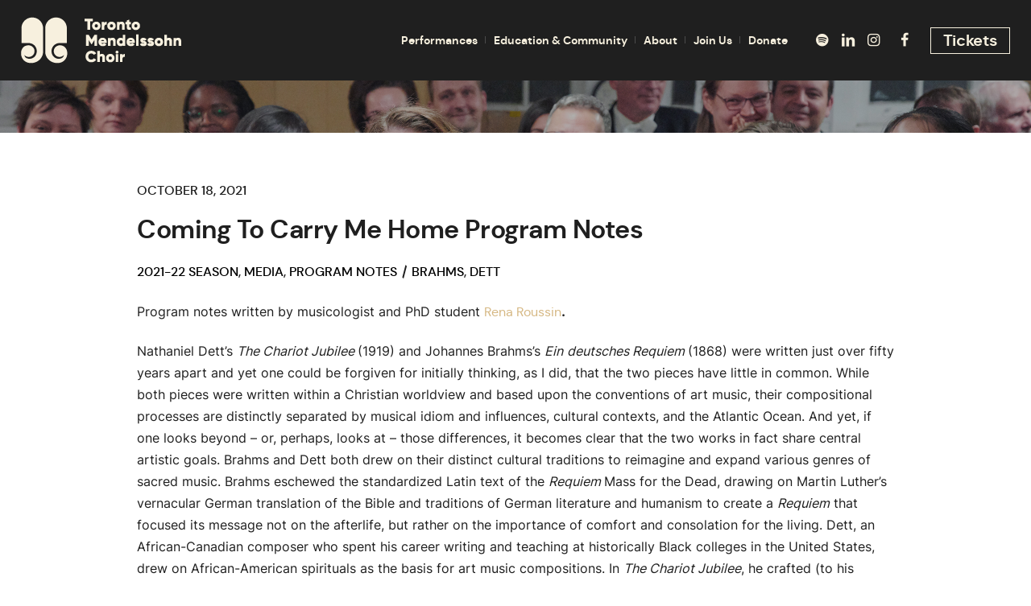

--- FILE ---
content_type: text/html; charset=UTF-8
request_url: https://www.tmchoir.org/coming-to-carry-me-home-program-notes/
body_size: 28951
content:
<!DOCTYPE html>
<html lang="en-US" class="cmsmasters_html">
<head>
<meta charset="UTF-8" />
<meta name="viewport" content="width=device-width, initial-scale=1, maximum-scale=1" />
<meta name="format-detection" content="telephone=no" />
<link rel="profile" href="http://gmpg.org/xfn/11" />
<link rel="pingback" href="https://www.tmchoir.org/xmlrpc.php" />
<meta name='robots' content='index, follow, max-image-preview:large, max-snippet:-1, max-video-preview:-1' />
<style>img:is([sizes="auto" i], [sizes^="auto," i]) { contain-intrinsic-size: 3000px 1500px }</style>
<!-- This site is optimized with the Yoast SEO plugin v26.7 - https://yoast.com/wordpress/plugins/seo/ -->
<title>Coming to Carry Me Home Program Notes - Toronto Mendelssohn Choir</title>
<meta name="description" content="Learn more about what connects Johannes Brahms&#039; Ein deutsches Requiem and Nathaniel Dett&#039;s The Chariot Jubilee in TMC&#039;s concert program notes" />
<link rel="canonical" href="https://www.tmchoir.org/coming-to-carry-me-home-program-notes/" />
<meta property="og:locale" content="en_US" />
<meta property="og:type" content="article" />
<meta property="og:title" content="Coming to Carry Me Home Program Notes - Toronto Mendelssohn Choir" />
<meta property="og:description" content="Learn more about what connects Johannes Brahms&#039; Ein deutsches Requiem and Nathaniel Dett&#039;s The Chariot Jubilee in TMC&#039;s concert program notes" />
<meta property="og:url" content="https://www.tmchoir.org/coming-to-carry-me-home-program-notes/" />
<meta property="og:site_name" content="Toronto Mendelssohn Choir" />
<meta property="article:published_time" content="2021-10-18T18:56:34+00:00" />
<meta property="article:modified_time" content="2021-11-04T21:05:51+00:00" />
<meta property="og:image" content="https://www.tmchoir.org/wp-content/uploads/2021/10/Rena-Roussin-Horizontal-Headshot.jpg" />
<meta property="og:image:width" content="998" />
<meta property="og:image:height" content="748" />
<meta property="og:image:type" content="image/jpeg" />
<meta name="author" content="devon" />
<meta name="twitter:card" content="summary_large_image" />
<meta name="twitter:label1" content="Written by" />
<meta name="twitter:data1" content="devon" />
<meta name="twitter:label2" content="Est. reading time" />
<meta name="twitter:data2" content="4 minutes" />
<script type="application/ld+json" class="yoast-schema-graph">{"@context":"https://schema.org","@graph":[{"@type":"Article","@id":"https://www.tmchoir.org/coming-to-carry-me-home-program-notes/#article","isPartOf":{"@id":"https://www.tmchoir.org/coming-to-carry-me-home-program-notes/"},"author":{"name":"devon","@id":"https://www.tmchoir.org/#/schema/person/23274149711c8f16d3abedd29484ab77"},"headline":"Coming to Carry Me Home Program Notes","datePublished":"2021-10-18T18:56:34+00:00","dateModified":"2021-11-04T21:05:51+00:00","mainEntityOfPage":{"@id":"https://www.tmchoir.org/coming-to-carry-me-home-program-notes/"},"wordCount":868,"image":{"@id":"https://www.tmchoir.org/coming-to-carry-me-home-program-notes/#primaryimage"},"thumbnailUrl":"https://www.tmchoir.org/wp-content/uploads/2021/10/Rena-Roussin-Horizontal-Headshot.jpg","keywords":["Brahms","Dett"],"articleSection":["2021-22 Season","Media","Program Notes"],"inLanguage":"en-US"},{"@type":"WebPage","@id":"https://www.tmchoir.org/coming-to-carry-me-home-program-notes/","url":"https://www.tmchoir.org/coming-to-carry-me-home-program-notes/","name":"Coming to Carry Me Home Program Notes - Toronto Mendelssohn Choir","isPartOf":{"@id":"https://www.tmchoir.org/#website"},"primaryImageOfPage":{"@id":"https://www.tmchoir.org/coming-to-carry-me-home-program-notes/#primaryimage"},"image":{"@id":"https://www.tmchoir.org/coming-to-carry-me-home-program-notes/#primaryimage"},"thumbnailUrl":"https://www.tmchoir.org/wp-content/uploads/2021/10/Rena-Roussin-Horizontal-Headshot.jpg","datePublished":"2021-10-18T18:56:34+00:00","dateModified":"2021-11-04T21:05:51+00:00","author":{"@id":"https://www.tmchoir.org/#/schema/person/23274149711c8f16d3abedd29484ab77"},"description":"Learn more about what connects Johannes Brahms' Ein deutsches Requiem and Nathaniel Dett's The Chariot Jubilee in TMC's concert program notes","breadcrumb":{"@id":"https://www.tmchoir.org/coming-to-carry-me-home-program-notes/#breadcrumb"},"inLanguage":"en-US","potentialAction":[{"@type":"ReadAction","target":["https://www.tmchoir.org/coming-to-carry-me-home-program-notes/"]}]},{"@type":"ImageObject","inLanguage":"en-US","@id":"https://www.tmchoir.org/coming-to-carry-me-home-program-notes/#primaryimage","url":"https://www.tmchoir.org/wp-content/uploads/2021/10/Rena-Roussin-Horizontal-Headshot.jpg","contentUrl":"https://www.tmchoir.org/wp-content/uploads/2021/10/Rena-Roussin-Horizontal-Headshot.jpg","width":998,"height":748},{"@type":"BreadcrumbList","@id":"https://www.tmchoir.org/coming-to-carry-me-home-program-notes/#breadcrumb","itemListElement":[{"@type":"ListItem","position":1,"name":"Home","item":"https://www.tmchoir.org/"},{"@type":"ListItem","position":2,"name":"Coming to Carry Me Home Program Notes"}]},{"@type":"WebSite","@id":"https://www.tmchoir.org/#website","url":"https://www.tmchoir.org/","name":"Toronto Mendelssohn Choir","description":"Canada’s Choir for 130 Years","potentialAction":[{"@type":"SearchAction","target":{"@type":"EntryPoint","urlTemplate":"https://www.tmchoir.org/?s={search_term_string}"},"query-input":{"@type":"PropertyValueSpecification","valueRequired":true,"valueName":"search_term_string"}}],"inLanguage":"en-US"},{"@type":"Person","@id":"https://www.tmchoir.org/#/schema/person/23274149711c8f16d3abedd29484ab77","name":"devon","image":{"@type":"ImageObject","inLanguage":"en-US","@id":"https://www.tmchoir.org/#/schema/person/image/","url":"https://secure.gravatar.com/avatar/c9b37b04722d2ea56a7886ec90a5acc30107e0cece1307efbd83041346fc5609?s=96&d=mm&r=g","contentUrl":"https://secure.gravatar.com/avatar/c9b37b04722d2ea56a7886ec90a5acc30107e0cece1307efbd83041346fc5609?s=96&d=mm&r=g","caption":"devon"},"url":"https://www.tmchoir.org/author/devon/"}]}</script>
<!-- / Yoast SEO plugin. -->
<link rel="alternate" type="application/rss+xml" title="Toronto Mendelssohn Choir &raquo; Feed" href="https://www.tmchoir.org/feed/" />
<link rel="alternate" type="application/rss+xml" title="Toronto Mendelssohn Choir &raquo; Comments Feed" href="https://www.tmchoir.org/comments/feed/" />
<link rel="alternate" type="text/calendar" title="Toronto Mendelssohn Choir &raquo; iCal Feed" href="https://www.tmchoir.org/events/?ical=1" />
<style id='classic-theme-styles-inline-css' type='text/css'>
/*! This file is auto-generated */
.wp-block-button__link{color:#fff;background-color:#32373c;border-radius:9999px;box-shadow:none;text-decoration:none;padding:calc(.667em + 2px) calc(1.333em + 2px);font-size:1.125em}.wp-block-file__button{background:#32373c;color:#fff;text-decoration:none}
</style>
<style id='global-styles-inline-css' type='text/css'>
:root{--wp--preset--aspect-ratio--square: 1;--wp--preset--aspect-ratio--4-3: 4/3;--wp--preset--aspect-ratio--3-4: 3/4;--wp--preset--aspect-ratio--3-2: 3/2;--wp--preset--aspect-ratio--2-3: 2/3;--wp--preset--aspect-ratio--16-9: 16/9;--wp--preset--aspect-ratio--9-16: 9/16;--wp--preset--color--black: #000000;--wp--preset--color--cyan-bluish-gray: #abb8c3;--wp--preset--color--white: #ffffff;--wp--preset--color--pale-pink: #f78da7;--wp--preset--color--vivid-red: #cf2e2e;--wp--preset--color--luminous-vivid-orange: #ff6900;--wp--preset--color--luminous-vivid-amber: #fcb900;--wp--preset--color--light-green-cyan: #7bdcb5;--wp--preset--color--vivid-green-cyan: #00d084;--wp--preset--color--pale-cyan-blue: #8ed1fc;--wp--preset--color--vivid-cyan-blue: #0693e3;--wp--preset--color--vivid-purple: #9b51e0;--wp--preset--color--color-1: #000000;--wp--preset--color--color-2: #ffffff;--wp--preset--color--color-3: #d43c18;--wp--preset--color--color-4: #5173a6;--wp--preset--color--color-5: #959595;--wp--preset--color--color-6: #c0c0c0;--wp--preset--color--color-7: #f4f4f4;--wp--preset--color--color-8: #e1e1e1;--wp--preset--gradient--vivid-cyan-blue-to-vivid-purple: linear-gradient(135deg,rgba(6,147,227,1) 0%,rgb(155,81,224) 100%);--wp--preset--gradient--light-green-cyan-to-vivid-green-cyan: linear-gradient(135deg,rgb(122,220,180) 0%,rgb(0,208,130) 100%);--wp--preset--gradient--luminous-vivid-amber-to-luminous-vivid-orange: linear-gradient(135deg,rgba(252,185,0,1) 0%,rgba(255,105,0,1) 100%);--wp--preset--gradient--luminous-vivid-orange-to-vivid-red: linear-gradient(135deg,rgba(255,105,0,1) 0%,rgb(207,46,46) 100%);--wp--preset--gradient--very-light-gray-to-cyan-bluish-gray: linear-gradient(135deg,rgb(238,238,238) 0%,rgb(169,184,195) 100%);--wp--preset--gradient--cool-to-warm-spectrum: linear-gradient(135deg,rgb(74,234,220) 0%,rgb(151,120,209) 20%,rgb(207,42,186) 40%,rgb(238,44,130) 60%,rgb(251,105,98) 80%,rgb(254,248,76) 100%);--wp--preset--gradient--blush-light-purple: linear-gradient(135deg,rgb(255,206,236) 0%,rgb(152,150,240) 100%);--wp--preset--gradient--blush-bordeaux: linear-gradient(135deg,rgb(254,205,165) 0%,rgb(254,45,45) 50%,rgb(107,0,62) 100%);--wp--preset--gradient--luminous-dusk: linear-gradient(135deg,rgb(255,203,112) 0%,rgb(199,81,192) 50%,rgb(65,88,208) 100%);--wp--preset--gradient--pale-ocean: linear-gradient(135deg,rgb(255,245,203) 0%,rgb(182,227,212) 50%,rgb(51,167,181) 100%);--wp--preset--gradient--electric-grass: linear-gradient(135deg,rgb(202,248,128) 0%,rgb(113,206,126) 100%);--wp--preset--gradient--midnight: linear-gradient(135deg,rgb(2,3,129) 0%,rgb(40,116,252) 100%);--wp--preset--font-size--small: 13px;--wp--preset--font-size--medium: 20px;--wp--preset--font-size--large: 36px;--wp--preset--font-size--x-large: 42px;--wp--preset--spacing--20: 0.44rem;--wp--preset--spacing--30: 0.67rem;--wp--preset--spacing--40: 1rem;--wp--preset--spacing--50: 1.5rem;--wp--preset--spacing--60: 2.25rem;--wp--preset--spacing--70: 3.38rem;--wp--preset--spacing--80: 5.06rem;--wp--preset--shadow--natural: 6px 6px 9px rgba(0, 0, 0, 0.2);--wp--preset--shadow--deep: 12px 12px 50px rgba(0, 0, 0, 0.4);--wp--preset--shadow--sharp: 6px 6px 0px rgba(0, 0, 0, 0.2);--wp--preset--shadow--outlined: 6px 6px 0px -3px rgba(255, 255, 255, 1), 6px 6px rgba(0, 0, 0, 1);--wp--preset--shadow--crisp: 6px 6px 0px rgba(0, 0, 0, 1);}:where(.is-layout-flex){gap: 0.5em;}:where(.is-layout-grid){gap: 0.5em;}body .is-layout-flex{display: flex;}.is-layout-flex{flex-wrap: wrap;align-items: center;}.is-layout-flex > :is(*, div){margin: 0;}body .is-layout-grid{display: grid;}.is-layout-grid > :is(*, div){margin: 0;}:where(.wp-block-columns.is-layout-flex){gap: 2em;}:where(.wp-block-columns.is-layout-grid){gap: 2em;}:where(.wp-block-post-template.is-layout-flex){gap: 1.25em;}:where(.wp-block-post-template.is-layout-grid){gap: 1.25em;}.has-black-color{color: var(--wp--preset--color--black) !important;}.has-cyan-bluish-gray-color{color: var(--wp--preset--color--cyan-bluish-gray) !important;}.has-white-color{color: var(--wp--preset--color--white) !important;}.has-pale-pink-color{color: var(--wp--preset--color--pale-pink) !important;}.has-vivid-red-color{color: var(--wp--preset--color--vivid-red) !important;}.has-luminous-vivid-orange-color{color: var(--wp--preset--color--luminous-vivid-orange) !important;}.has-luminous-vivid-amber-color{color: var(--wp--preset--color--luminous-vivid-amber) !important;}.has-light-green-cyan-color{color: var(--wp--preset--color--light-green-cyan) !important;}.has-vivid-green-cyan-color{color: var(--wp--preset--color--vivid-green-cyan) !important;}.has-pale-cyan-blue-color{color: var(--wp--preset--color--pale-cyan-blue) !important;}.has-vivid-cyan-blue-color{color: var(--wp--preset--color--vivid-cyan-blue) !important;}.has-vivid-purple-color{color: var(--wp--preset--color--vivid-purple) !important;}.has-black-background-color{background-color: var(--wp--preset--color--black) !important;}.has-cyan-bluish-gray-background-color{background-color: var(--wp--preset--color--cyan-bluish-gray) !important;}.has-white-background-color{background-color: var(--wp--preset--color--white) !important;}.has-pale-pink-background-color{background-color: var(--wp--preset--color--pale-pink) !important;}.has-vivid-red-background-color{background-color: var(--wp--preset--color--vivid-red) !important;}.has-luminous-vivid-orange-background-color{background-color: var(--wp--preset--color--luminous-vivid-orange) !important;}.has-luminous-vivid-amber-background-color{background-color: var(--wp--preset--color--luminous-vivid-amber) !important;}.has-light-green-cyan-background-color{background-color: var(--wp--preset--color--light-green-cyan) !important;}.has-vivid-green-cyan-background-color{background-color: var(--wp--preset--color--vivid-green-cyan) !important;}.has-pale-cyan-blue-background-color{background-color: var(--wp--preset--color--pale-cyan-blue) !important;}.has-vivid-cyan-blue-background-color{background-color: var(--wp--preset--color--vivid-cyan-blue) !important;}.has-vivid-purple-background-color{background-color: var(--wp--preset--color--vivid-purple) !important;}.has-black-border-color{border-color: var(--wp--preset--color--black) !important;}.has-cyan-bluish-gray-border-color{border-color: var(--wp--preset--color--cyan-bluish-gray) !important;}.has-white-border-color{border-color: var(--wp--preset--color--white) !important;}.has-pale-pink-border-color{border-color: var(--wp--preset--color--pale-pink) !important;}.has-vivid-red-border-color{border-color: var(--wp--preset--color--vivid-red) !important;}.has-luminous-vivid-orange-border-color{border-color: var(--wp--preset--color--luminous-vivid-orange) !important;}.has-luminous-vivid-amber-border-color{border-color: var(--wp--preset--color--luminous-vivid-amber) !important;}.has-light-green-cyan-border-color{border-color: var(--wp--preset--color--light-green-cyan) !important;}.has-vivid-green-cyan-border-color{border-color: var(--wp--preset--color--vivid-green-cyan) !important;}.has-pale-cyan-blue-border-color{border-color: var(--wp--preset--color--pale-cyan-blue) !important;}.has-vivid-cyan-blue-border-color{border-color: var(--wp--preset--color--vivid-cyan-blue) !important;}.has-vivid-purple-border-color{border-color: var(--wp--preset--color--vivid-purple) !important;}.has-vivid-cyan-blue-to-vivid-purple-gradient-background{background: var(--wp--preset--gradient--vivid-cyan-blue-to-vivid-purple) !important;}.has-light-green-cyan-to-vivid-green-cyan-gradient-background{background: var(--wp--preset--gradient--light-green-cyan-to-vivid-green-cyan) !important;}.has-luminous-vivid-amber-to-luminous-vivid-orange-gradient-background{background: var(--wp--preset--gradient--luminous-vivid-amber-to-luminous-vivid-orange) !important;}.has-luminous-vivid-orange-to-vivid-red-gradient-background{background: var(--wp--preset--gradient--luminous-vivid-orange-to-vivid-red) !important;}.has-very-light-gray-to-cyan-bluish-gray-gradient-background{background: var(--wp--preset--gradient--very-light-gray-to-cyan-bluish-gray) !important;}.has-cool-to-warm-spectrum-gradient-background{background: var(--wp--preset--gradient--cool-to-warm-spectrum) !important;}.has-blush-light-purple-gradient-background{background: var(--wp--preset--gradient--blush-light-purple) !important;}.has-blush-bordeaux-gradient-background{background: var(--wp--preset--gradient--blush-bordeaux) !important;}.has-luminous-dusk-gradient-background{background: var(--wp--preset--gradient--luminous-dusk) !important;}.has-pale-ocean-gradient-background{background: var(--wp--preset--gradient--pale-ocean) !important;}.has-electric-grass-gradient-background{background: var(--wp--preset--gradient--electric-grass) !important;}.has-midnight-gradient-background{background: var(--wp--preset--gradient--midnight) !important;}.has-small-font-size{font-size: var(--wp--preset--font-size--small) !important;}.has-medium-font-size{font-size: var(--wp--preset--font-size--medium) !important;}.has-large-font-size{font-size: var(--wp--preset--font-size--large) !important;}.has-x-large-font-size{font-size: var(--wp--preset--font-size--x-large) !important;}
:where(.wp-block-post-template.is-layout-flex){gap: 1.25em;}:where(.wp-block-post-template.is-layout-grid){gap: 1.25em;}
:where(.wp-block-columns.is-layout-flex){gap: 2em;}:where(.wp-block-columns.is-layout-grid){gap: 2em;}
:root :where(.wp-block-pullquote){font-size: 1.5em;line-height: 1.6;}
</style>
<link rel='stylesheet' id='contact-form-7-css' href='//www.tmchoir.org/wp-content/cache/wpfc-minified/mk3ortv4/48b3r.css' type='text/css' media='all' />
<link rel='stylesheet' id='parent-style-css' href='//www.tmchoir.org/wp-content/cache/wpfc-minified/q5oxgo89/48b3r.css' type='text/css' media='all' />
<link rel='stylesheet' id='child-style-css' href='//www.tmchoir.org/wp-content/cache/wpfc-minified/q9jngg3c/48b3r.css' type='text/css' media='all' />
<link rel='stylesheet' id='theater-theme-style-css' href='//www.tmchoir.org/wp-content/cache/wpfc-minified/q5oxgo89/48b3r.css' type='text/css' media='screen, print' />
<link rel='stylesheet' id='theater-style-css' href='//www.tmchoir.org/wp-content/cache/wpfc-minified/knx5n6f1/48b3r.css' type='text/css' media='screen, print' />
<style id='theater-style-inline-css' type='text/css'>
@font-face {
font-family: 'Inter';
font-style: normal;
font-weight: normal;
src: url('https://www.tmchoir.org/wp-content/uploads/2020/11/Inter-Bold-slnt0-1.ttf') format('truetype');
}
@font-face {
font-family: 'Inter';
font-style: normal;
font-weight: normal;
src: url('https://www.tmchoir.org/wp-content/uploads/2020/11/Inter-Black-slnt0-1.ttf') format('truetype');
}
@font-face {
font-family: 'Inter';
font-style: normal;
font-weight: normal;
src: url('https://www.tmchoir.org/wp-content/uploads/2020/11/Inter-ExtraBold-slnt0-2.ttf') format('truetype');
}
@font-face {
font-family: 'Inter';
font-style: normal;
font-weight: normal;
src: url('https://www.tmchoir.org/wp-content/uploads/2020/11/Inter-ExtraLight-slnt0-2.ttf') format('truetype');
}
@font-face {
font-family: 'Inter';
font-style: normal;
font-weight: normal;
src: url('https://www.tmchoir.org/wp-content/uploads/2020/11/Inter-Light-slnt0-2.ttf') format('truetype');
}
@font-face {
font-family: 'Inter';
font-style: normal;
font-weight: normal;
src: url('https://www.tmchoir.org/wp-content/uploads/2020/11/Inter-Medium-slnt0-2.ttf') format('truetype');
}
@font-face {
font-family: 'Inter';
font-style: normal;
font-weight: normal;
src: url('https://www.tmchoir.org/wp-content/uploads/2020/11/Inter-Regular-slnt0-2.ttf') format('truetype');
}
@font-face {
font-family: 'Inter';
font-style: normal;
font-weight: normal;
src: url('https://www.tmchoir.org/wp-content/uploads/2020/11/Inter-SemiBold-slnt0-2.ttf') format('truetype');
}
@font-face {
font-family: 'Inter';
font-style: normal;
font-weight: normal;
src: url('https://www.tmchoir.org/wp-content/uploads/2020/11/Inter-Thin-slnt0-1.ttf') format('truetype');
}
@font-face {
font-family: 'Inter';
font-style: normal;
font-weight: normal;
src: url('https://www.tmchoir.org/wp-content/uploads/2020/11/Inter-VariableFont_slntwght-1.ttf') format('truetype');
}
@font-face {
font-family: 'DM Sans';
font-style: normal;
font-weight: normal;
src: url('https://www.tmchoir.org/wp-content/uploads/2022/07/dmsans-regular-webfont.woff2') format('woff2'),
url('https://www.tmchoir.org/wp-content/uploads/2022/07/dmsans-regular-webfont.woff') format('woff'),
url('https://www.tmchoir.org/wp-content/uploads/2022/07/DMSans-Regular.ttf') format('truetype');
}
@font-face {
font-family: 'DM Sans';
font-style: normal;
font-weight: 500;
src: url('https://www.tmchoir.org/wp-content/uploads/2022/07/dmsans-medium-webfont.woff2') format('woff2'),
url('https://www.tmchoir.org/wp-content/uploads/2022/07/dmsans-medium-webfont.woff') format('woff'),
url('https://www.tmchoir.org/wp-content/uploads/2022/07/DMSans-Medium.ttf') format('truetype');
}
@font-face {
font-family: 'DM Sans';
font-style: normal;
font-weight: bold;
src: url('https://www.tmchoir.org/wp-content/uploads/2022/07/dmsans-bold-webfont.woff2') format('woff2'),
url('https://www.tmchoir.org/wp-content/uploads/2022/07/dmsans-bold-webfont.woff') format('woff'),
url('https://www.tmchoir.org/wp-content/uploads/2022/07/DMSans-Bold.ttf') format('truetype');
}
@font-face {
font-family: 'Bebas';
font-style: normal;
font-weight: normal;
src: url('https://www.tmchoir.org/wp-content/uploads/2020/11/BebasNeue-Bold.ttf') format('truetype');
}
@font-face {
font-family: 'Bebas';
font-style: normal;
font-weight: normal;
src: url('https://www.tmchoir.org/wp-content/uploads/2020/11/BebasNeue-Book.ttf') format('truetype');
}
@font-face {
font-family: 'Bebas';
font-style: normal;
font-weight: normal;
src: url('https://www.tmchoir.org/wp-content/uploads/2020/11/BebasNeue-Light.ttf') format('truetype');
}
@font-face {
font-family: 'Bebas';
font-style: normal;
font-weight: normal;
src: url('https://www.tmchoir.org/wp-content/uploads/2020/11/BebasNeue-Regular.ttf') format('truetype');
}
@font-face {
font-family: 'Bebas';
font-style: normal;
font-weight: normal;
src: url('https://www.tmchoir.org/wp-content/uploads/2020/11/BebasNeue-Thin.ttf') format('truetype');
}
.header_mid .header_mid_inner .logo_wrap {
width : 199px;
}
.header_mid_inner .logo img.logo_retina {
width : 199.5px;
}
.headline_outer {
background-image:url(https://www.tmchoir.org/wp-content/uploads/2020/11/interiorpage-header-slider.jpg);
background-repeat:no-repeat;
background-attachment:scroll;
background-size:cover;
}
.headline_color {
background-color:rgba(50,51,56,0);
}
.headline_aligner, 
.cmsmasters_breadcrumbs_aligner {
min-height:315px;
}
.header_top {
height : 32px;
}
.header_mid {
height : 100px;
}
.header_bot {
height : 60px;
}
#page.cmsmasters_heading_after_header #middle, 
#page.cmsmasters_heading_under_header #middle .headline .headline_outer {
padding-top : 100px;
}
#page.cmsmasters_heading_after_header.enable_header_top #middle, 
#page.cmsmasters_heading_under_header.enable_header_top #middle .headline .headline_outer {
padding-top : 132px;
}
#page.cmsmasters_heading_after_header.enable_header_bottom #middle, 
#page.cmsmasters_heading_under_header.enable_header_bottom #middle .headline .headline_outer {
padding-top : 160px;
}
#page.cmsmasters_heading_after_header.enable_header_top.enable_header_bottom #middle, 
#page.cmsmasters_heading_under_header.enable_header_top.enable_header_bottom #middle .headline .headline_outer {
padding-top : 192px;
}
@media only screen and (max-width: 1024px) {
.header_top,
.header_mid,
.header_bot {
height : auto;
}
.header_mid .header_mid_inner > div:not(.search_wrap) {
height : 100px;
}
.header_bot .header_bot_inner > div {
height : 60px;
}
.enable_header_centered #header .header_mid .resp_mid_nav_wrap {
height : 60px;
}
#page.cmsmasters_heading_after_header #middle, 
#page.cmsmasters_heading_under_header #middle .headline .headline_outer, 
#page.cmsmasters_heading_after_header.enable_header_top #middle, 
#page.cmsmasters_heading_under_header.enable_header_top #middle .headline .headline_outer, 
#page.cmsmasters_heading_after_header.enable_header_bottom #middle, 
#page.cmsmasters_heading_under_header.enable_header_bottom #middle .headline .headline_outer, 
#page.cmsmasters_heading_after_header.enable_header_top.enable_header_bottom #middle, 
#page.cmsmasters_heading_under_header.enable_header_top.enable_header_bottom #middle .headline .headline_outer {
padding-top : 0 !important;
}
}
@media only screen and (max-width: 768px) {
.enable_header_centered #header .header_mid .resp_mid_nav_wrap,
.header_mid .header_mid_inner > div:not(.search_wrap),
.header_mid .header_mid_inner > div, 
.header_bot .header_bot_inner > div {
height:auto;
}
}
ul {
list-style: square outside;
}
</style>
<link rel='stylesheet' id='theater-adaptive-css' href='//www.tmchoir.org/wp-content/cache/wpfc-minified/lln6nhop/48b3r.css' type='text/css' media='screen, print' />
<link rel='stylesheet' id='theater-retina-css' href='//www.tmchoir.org/wp-content/cache/wpfc-minified/31ywvy56/48b3r.css' type='text/css' media='screen' />
<link rel='stylesheet' id='theater-icons-css' href='//www.tmchoir.org/wp-content/cache/wpfc-minified/lyx8c66m/48b3r.css' type='text/css' media='screen' />
<link rel='stylesheet' id='theater-icons-custom-css' href='//www.tmchoir.org/wp-content/cache/wpfc-minified/fekpzur9/48b3r.css' type='text/css' media='screen' />
<link rel='stylesheet' id='animate-css' href='//www.tmchoir.org/wp-content/cache/wpfc-minified/6jz4ztv3/48b3r.css' type='text/css' media='screen' />
<link rel='stylesheet' id='ilightbox-css' href='//www.tmchoir.org/wp-content/cache/wpfc-minified/k28o1yf4/48b3r.css' type='text/css' media='screen' />
<link rel='stylesheet' id='ilightbox-skin-dark-css' href='//www.tmchoir.org/wp-content/cache/wpfc-minified/9icl239g/48b3r.css' type='text/css' media='screen' />
<link rel='stylesheet' id='theater-fonts-schemes-css' href='//www.tmchoir.org/wp-content/cache/wpfc-minified/11bbu7ww/48b3r.css' type='text/css' media='screen' />
<link rel='stylesheet' id='theater-theme-vars-style-css' href='//www.tmchoir.org/wp-content/themes/theater/theme-vars/theme-style/css/vars-style.css?ver=1.0.0' type='text/css' media='screen, print' />
<link rel='stylesheet' id='theater-gutenberg-frontend-style-css' href='//www.tmchoir.org/wp-content/cache/wpfc-minified/10m8r4sq/48b3r.css' type='text/css' media='screen' />
<link rel='stylesheet' id='theater-events-schedule-style-css' href='//www.tmchoir.org/wp-content/cache/wpfc-minified/95hzfpo4/48b3r.css' type='text/css' media='screen' />
<link rel='stylesheet' id='theater-events-schedule-adaptive-css' href='//www.tmchoir.org/wp-content/cache/wpfc-minified/k0lrkixn/48b3r.css' type='text/css' media='screen' />
<link rel='stylesheet' id='theater-tribe-events-v2-style-css' href='//www.tmchoir.org/wp-content/cache/wpfc-minified/dv8p5zm3/48b3r.css' type='text/css' media='screen' />
<!--n2css--><!--n2js--><script type="text/javascript" src="https://www.tmchoir.org/wp-includes/js/jquery/jquery.min.js?ver=3.7.1" id="jquery-core-js"></script>
<script type="text/javascript" src="https://www.tmchoir.org/wp-includes/js/jquery/jquery-migrate.min.js?ver=3.4.1" id="jquery-migrate-js"></script>
<script type="text/javascript" src="https://www.tmchoir.org/wp-content/themes/theater-TMCchild/assets/app.js?ver=6.8.3" id="yuup-app-js-js"></script>
<script type="text/javascript" src="https://www.tmchoir.org/wp-content/themes/theater/js/debounced-resize.min.js?ver=1.0.0" id="debounced-resize-js"></script>
<script type="text/javascript" src="https://www.tmchoir.org/wp-content/themes/theater/js/modernizr.min.js?ver=1.0.0" id="modernizr-js"></script>
<script type="text/javascript" src="https://www.tmchoir.org/wp-content/themes/theater/js/respond.min.js?ver=1.0.0" id="respond-js"></script>
<script type="text/javascript" src="https://www.tmchoir.org/wp-content/themes/theater/js/jquery.iLightBox.min.js?ver=2.2.0" id="iLightBox-js"></script>
<link rel="https://api.w.org/" href="https://www.tmchoir.org/wp-json/" /><link rel="alternate" title="JSON" type="application/json" href="https://www.tmchoir.org/wp-json/wp/v2/posts/9307" /><link rel="EditURI" type="application/rsd+xml" title="RSD" href="https://www.tmchoir.org/xmlrpc.php?rsd" />
<meta name="generator" content="WordPress 6.8.3" />
<link rel='shortlink' href='https://www.tmchoir.org/?p=9307' />
<link rel="alternate" title="oEmbed (JSON)" type="application/json+oembed" href="https://www.tmchoir.org/wp-json/oembed/1.0/embed?url=https%3A%2F%2Fwww.tmchoir.org%2Fcoming-to-carry-me-home-program-notes%2F" />
<link rel="alternate" title="oEmbed (XML)" type="text/xml+oembed" href="https://www.tmchoir.org/wp-json/oembed/1.0/embed?url=https%3A%2F%2Fwww.tmchoir.org%2Fcoming-to-carry-me-home-program-notes%2F&#038;format=xml" />
<!-- Google Tag Manager -->
<script>(function(w,d,s,l,i){w[l]=w[l]||[];w[l].push({'gtm.start':
new Date().getTime(),event:'gtm.js'});var f=d.getElementsByTagName(s)[0],
j=d.createElement(s),dl=l!='dataLayer'?'&l='+l:'';j.async=true;j.src=
'https://www.googletagmanager.com/gtm.js?id='+i+dl;f.parentNode.insertBefore(j,f);
})(window,document,'script','dataLayer','GTM-W8D856TZ');</script>
<!-- End Google Tag Manager -->
<!-- Google tag (gtag.js) -->
<script async src="https://www.googletagmanager.com/gtag/js?id=AW-986182521">
</script>
<script>
  window.dataLayer = window.dataLayer || [];
  function gtag(){dataLayer.push(arguments);}
  gtag('js', new Date());
  gtag('config', 'AW-986182521');
</script>
<meta name="google-site-verification" content="EHbcLGdwjdNgvGZKytsrsNL2Vs5LpM1cz6pLH84aW9A" />
<meta name="tec-api-version" content="v1"><meta name="tec-api-origin" content="https://www.tmchoir.org"><link rel="alternate" href="https://www.tmchoir.org/wp-json/tribe/events/v1/" /><script async src="https://www.googletagmanager.com/gtag/js?id=G-2Z2X4NYJ2X"></script>
<script>
window.dataLayer = window.dataLayer || [];
function gtag(){dataLayer.push(arguments);}
gtag('js', new Date());
gtag('config', 'G-2Z2X4NYJ2X');
</script>		<style type="text/css" id="wp-custom-css">
/*Homepage Hero - Deacon*/
div#n2-ss-2 .n2-ss-button-container a:hover {background-color:#d15944; color:#fff;
-moz-transition: all .2s ease-in;
-o-transition: all .2s ease-in;
-webkit-transition: all .2s ease-in;
transition: all .2s ease-in;
}
div#n2-ss-2 .n2-ss-button-container a {background-color:#1f1f1f; color:#fff;
-moz-transition: all .2s ease-in;
-o-transition: all .2s ease-in;
-webkit-transition: all .2s ease-in;
transition: all .2s ease-in;
}
/* Footer Redesigned Layout - Anthony */
.bottom_inner{
display: flex;
}
.bottom_inner p.has-color-2-color.has-text-color.has-background.has-link-color{
color: #FFF !important;
padding: 0 !important;
margin-bottom: 10px;
}
.bottom_inner p.has-color-2-color.has-text-color.has-background.has-link-color a{
color: #FFF;
font-weight: bold;
}
.bottom_inner p.has-color-2-color.has-text-color.has-background.has-link-color a:hover{
color: #e8ad46;
}
.bottom_inner .wp-block-group{
width: 25%;
padding-right:25px;
}
.footer_bottom_inner_mobile{
display: none;
}
@media(max-width: 768px){
.bottom_inner{
display: none !important;
}
.footer_bottom_inner_mobile{
display: flex;
flex-direction: column;
padding: 0;
margin-top: 25px
}
.footer_bottom_inner_mobile_menus{
display: flex;
flex-direction: row;
background-color: #FFF;
}
.footer_bottom_inner_mobile h3{
text-align: center;
font-size: 24px !important;
color: #fff !important;
margin-bottom: 5px;
font-weight: 700;
font-family: Inter, Roboto, Sans-serif !important;
}
.footer_bottom_inner_mobile p.has-color-2-color.has-text-color.has-background.has-link-color{
color: #FFF !important;
padding: 0 !important;
margin-bottom: 10px;
text-align: center;
}
.footer_bottom_inner_mobile_menus p.has-color-2-color.has-text-color.has-background.has-link-color{
color: #FFF !important;
padding: 0 !important;
margin-bottom: 10px;
background-color: #FFF !important;
text-align: center;
}
.footer_bottom_inner_mobile p.has-color-2-color.has-text-color.has-background.has-link-color a{
color: #1f1f1f;
font-weight: bold;
text-decoration: underline;
}
.footer_bottom_inner_mobile p.has-color-2-color.has-text-color.has-background.has-link-color a:hover{
color: #e8ad46;
}
.footer_bottom_inner_mobile .wp-block-buttons{
justify-content: center;
}
.footer_bottom_inner_mobile .wp-block-group{
width: 100%;
margin-top: 15px;
margin-bottom: 15px;
}
.cmsmasters_footer_default .footer_inner{
padding-left: 0;
padding-right: 0;
}
}
/*General fonts*/
.homepage-banner-text h4 {
serif!important;
font-size: 68px;
font-weight: 300;
color: #F7F0DE;
letter-spacing: 0.8px;
line-height: 74px;
text-decoration: uppercase;
}
h1 {
font-size: 32px;
letter-spacing:-0.48px;
line-height: 39px;
color:#1F1F1F;
}
h2 {
font-size: 28px;
letter-spacing: 0px;
line-height: 34px;
color:#1F1F1F;
}
h3 {
font-size: 20px;
letter-spacing: -0.1px;
line-height: 32px;
color:#1F1F1F;
font-weight:bold;
}
h4 {
font-weight:700;
letter-spacing: -0.48px;
text-transform: uppercase;
color:#1F1F1F;
}
h5 {
letter-spacing:  1.28px;
color:#1F1F1F;
} 
h6 {
letter-spacing: 1px;
color:#1F1F1F;
} 
p {
font-family: Inter, Roboto, 
Sans-serif !important;
letter-spacing: 0px;
line-height:27px;
font-size:16px;
}
a {
font-size: inherit;
font-weight: 400;
color: #d15944;
}
a:hover {
color: #bc442e;
}
.txt-peach{
color:#CE7D5F;
}
h3 a {
font-family:'DM Sans', Georgia, Times, 'Century Schoolbook L', serif!important;
font-size: 22px;
line-height: 26px;
font-weight: 500;
letter-spacing: -0.33px;
color:#1F1F1F;
} 
@media only screen and (max-width: 600px) {
#page .headline_outer .headline_inner .headline_text .entry-title {
font-size: 30px;
line-height: 46px;
}
}
.cmsmasters_slider_project .cmsmasters_slider_project_more_info_wrap .cmsmasters_slider_project_short_info{
color:#1F1F1F;
font-weight:bold;
}
.cmsmasters_slider_project .cmsmasters_slider_project_inner{
background-color:#f4f5f5;
}
.hp-news h3 a, .hp-news p{
color:#1F1F1F;
font-weight:bold;
}
.hp-news p>a{
text-transform:uppercase;
color:#CE7D5F;
font-weight:500;
font-size:16px;
letter-spacing:1px;
}
.hp-year{
padding: 100px 0 0 50px;
max-width:130px;
}
.hero-message{
padding-top:50px
}
.cmsmasters_text,
#homepage img{max-width:100%;}
#middle .entry-title,
.post-type-archive-tribe_events .middle_inner h1{
text-transform:uppercase;
font-weight:300;
letter-spacing:0.6px;
line-height:62px;
color:#F7F0DE!important;
backdrop-filter:unset!important;
font-size:60px;
background:unset!important;
}
#middle article .entry-title{
color:#1f1f1f!important;
text-transform:capitalize;
}
.wp-caption.alignright figcaption{
text-align:right;
}
.wp-caption.alignleft figcaption{
text-align:left;
}
.wp-caption .wp-caption-text{
padding: 5px 0 0 0;
}
.simple-pad{
padding:2.5% 0;
}
.pad-top{padding-top:5%}
.pad-bot{padding-bottom:5%}
@media(max-width:1024px){
.one_first, .one_half, .one_third, .two_third, .one_fourth, .three_fourth, .one_fifth, .one_sixth {
margin: 0;
}
}
#home img{max-width:100%;}
@media(max-width:600px){
.homepage-banner-text h4{
font-size:50px;
line-height:50px
}
}
/* CMS Master Font */
.cmsmasters_post_content a {
color: #d6b884;
}
/*Quote fonts*/
.review-card h5  {
letter-spacing: 0px;
line-height: 24px;
color: #000;
}
.bg-top-section{
background-color:#1f1f1f;
}
.post-type-archive-tribe_events .headline_outer.cmsmasters_headline_disabled{
display:none;
}
/*Subscription Banner*/
/*Bequests and Planned Gifts Font*/
.legacy-quote {
font-family: Inter, Roboto, 
Sans-serif !important;
letter-spacing: 0.1px;
font-size: 15px;
font-weight: 400;
line-height: 24px;
text-transform: none;
color: #444444;
}
.cmsmasters_quote_title {
font-size: 16px;
letter-spacing: 1.6px;
font-weight: 500;
} 
/*Module Spacing*/
.py-50 {
padding-left: 80px;
padding-right: 80px;
}
@media (max-width:958px){
.py-50 {
padding-left: 20px;
padding-right: 20px;
}
}
.py-50-top {
padding-top:50px;
}
.py-30-middle {
padding-top:30px;
}
.py-60-bottom {
padding-bottom:60px;
}
.ticketbox {
border:0px;
border-style:solid;
border-color:#222!important;
}
/* on demand snipe*/
.on-demand {
font-weight: 500;
letter-spacing:0.6px;
color: #fff;
font-size: 12px;
line-height: 18px;
position: absolute;
right: 20px;
z-index: 9;
padding: 3px 5px;
background: #d15944;
}
/*Events Font*/
.cmsmasters_slider_project .cmsmasters_slider_project_more_info_wrap{
margin-top:0;
}
.cmsmasters_slider_project .cmsmasters_slider_project_inner_titles{
margin-top:15px;
}
.cmsmasters_slider_project .cmsmasters_slider_project_inner_titles h3{
margin-bottom:5px;
}
.cmsmasters_slider_project .cmsmasters_slider_project_inner_titles p{
padding-bottom:5px;
}
.tribe-event-date-start {
letter-spacing: 0px;
}
.tribe-events-venue-details {
letter-spacing: 0px;
}
.tribe-events-event-cost {
letter-spacing: 0px;
}
.tribe-events-list-event-title {
padding-bottom:10px !important;
}
.tribe-events-read-more {
font-size:16px;
letter-spacing:0.6px;
color: #fff;
}
.cmsmasters_event_big_month {
font-size: 20px !important;
line-height: 34px !important;
}
.cmsmasters_event_big_week {
font-size: 16px !important;
line-height: 30px;
letter-spacing: 1.2px;
}
.cmsmasters_event_big_day {
font-size: 80px;
}
.tribe-events-date {
font-size: 16px;
font-weight: 500;
letter-spacing: 0.8px;
text-decoration: uppercase;
}
.tribe-events-back {
font-size: 16px !important;
font-weight: 500;
letter-spacing: 0.8px;
text-decoration: uppercase;
padding-bottom:5px;
}
.tribe-events-ical  {
font-size: 16px !important;
font-weight: 500;
letter-spacing: 0.8px;
text-decoration: uppercase;
padding-top:5px;
}
.tribe-events-cal-links {
font-size: 16px !important;
font-weight: 500;
letter-spacing: 0.8px;
text-decoration: uppercase;
}
.tribe-events-list .tribe-events-event-image img {
}
/*Events page spacing*/
.cmsmasters_single_event_img {
padding-bottom:0px;
margin-bottom:-80px;
}
/*Events prev + next*/
.cmsmasters_single_tribe_nav a.cmsmasters_prev_post, .cmsmasters_single_tribe_nav a.cmsmasters_next_post
{
padding: 0px 10px !important;
font-size:14px;
letter-spacing:0.8px;
color:#777 !important;
border:none;
}
.cmsmasters_single_tribe_nav a:hover.cmsmasters_prev_post, .cmsmasters_single_tribe_nav a:hover.cmsmasters_next_post 
{
color:#000 !important;
}
.cmsmasters_single_tribe_nav a.cmsmasters_next_post:after
{
font-size: 16px;
}
.cmsmasters_single_tribe_nav a.cmsmasters_prev_post:before{
font-size: 16px;
}
.cmsmasters_img_rollover_wrap img{
object-fit:cover;
width:100%;
object-position:top center;
}
/*Navigation*/
.nav_title {
letter-spacing:0px;
} 
#header .cmsmasters-icon-twitter,
#header .cmsmasters-icon-youtube-play{display:none;}
/* Layout */
#middle {
padding-top: 65px !important;
}
/*buttons*/
.coral-btn,
.gold-btn,
.tmc-history, 
.choral-news, 
.program-notes, 
.media-release,
.media,
.category-tmchistory .tmc-history, 
.category-choral-news .choral-news, 
.category-program-notes .program-notes, 
.category-media-releases .media-release,
.category-media-reviews .media,
.black-btn {
font-size: 20px;
letter-spacing: -0.3px;
padding: 10px 20px;
text-align: center;
color: #F7F0DE !important;
font-weight: bold;
background-color:#1F1F1F;
line-height:23px;
}
.coral-btn:hover,
.gold-btn:hover,
.tmc-history, 
.choral-news:hover, 
.program-notes:hover, 
.media-release:hover,
.media:hover,
.category-tmchistory .tmc-history:hover, 
.category-choral-news .choral-news:hover, 
.category-program-notes .program-notes:hover, 
.category-media-releases .media-release:hover,
.category-media-reviews .media:hover,
.black-btn:hover {
background-color:#D59077;
}
.tmc-history, 
.choral-news, 
.program-notes, 
.media-release,
.media{
background-color:white;
color:#1f1f1f!important;
}
.white-btn {
font-size: 20px;
letter-spacing: -0.3px;
padding: 10px 20px;
text-align: center;
color: #F7F0DE !important;
font-weight: bold;
margin:0!important;
line-height:23px;
}
.white-btn:hover {
background-color:#CE7D5F!important;
color: #fff !important;
border: 1px solid #CE7D5F !important;
}
.navy-btn {
font-size: 20px;
letter-spacing: -0.3px;
font-weight: bold;
padding: 5px 15px;	
background-color: #304A58;
width: fit-content;
text-align: center;
color:#fff !important;
}
.ticket-btn {
font-size: 20px;
letter-spacing: -0.3px;
font-weight: bold;
border: 1px solid #f7f0De;
padding: 5px 15px;
margin-left: 15px;
color:#f7f0De !important;
}
.donate-footer h2,
.subscribe h2{
margin-bottom:40px;
max-width:700px
}
.donate-footer .row{
display:flex;
flex-direction:column;
margin-left:auto;
}
.cmsmasters_slider_post_read_more.button {
font-size:20px;
line-height: 46px;
font-weight: 500;
letter-spacing: -0.3px;
color: #F7F0DE;
text-transform:capitalize;
}
.cmsmasters_button:hover, .button:hover, input[type=submit]:hover, input[type=button]:hover, button:hover,
.cmsmasters_slider_post_read_more.button:hover {background-color:#CE7D5F;
}
.cmsmasters_button, .button, input[type=submit], input[type=button], button { 
text-transform: capitalize;
}
.header_mid .social_wrap a {
font-size: 18px !important;
width: 26px !important;
}
.donate-footer-btn {
font-size: 14px;
font-weight: 500;
letter-spacing: 0.8px;
border: 1px solid #fff;
padding: 10px 20px;
width: fit-content;
text-align: center;
width: 340px;
}
.donate-footer-btn:hover, .white-btn:hover {
color: #84adc6;
background-color: #fff;
border: 1px solid #84adc6;
}
/* homepage attributes */
.whats-on-at-tmc-module {
padding-top:100px;	
padding-bottom:20px;
}
.tmc-news-row2-homepage {
padding-bottom:80px;	
}
.testimonial-homepage {
padding-top:80px;	
padding-bottom:80px;
}
.cards {
padding-top:20px;
padding-bottom:18px;
}
.module-title {
padding-bottom:30px;
}
/*hidden items*/
.call-out-boxes {
visibility: hidden;
display: none;
}
/*subscription bar*/
.subscribe {
padding-top:40px;
padding-bottom:40px;
}
/*NEEDS REVIEWING*/
/*Footer Font*/
.donate-footer h2, .signup .banner-text {
text-align:right;
line-height: 34px;
color: #F7F0DE;
} 
.donate-footer .donate-2{
margin-left:auto;
}
.footer_logo_wrap a img{display:none!important;}
.footer_logo_wrap a:after{
content:"Toronto Mendelssohn Choir";
color:#F7F0DE;
font-family: 'DM Sans', Arial, Helvetica, 'Nimbus Sans L', sans-serif;
font-weight:bold;
font-size:18px;
}
html .cmsmasters_color_scheme_footer .footer_inner .cmsmasters_social_icon{
color:#F7F0DE;
}
.cmsmasters_footer_default .footer_copyright a{
padding-right:15px
}
#footer .social_wrap_inner ul{
display:flex;
justify-content:center;
flex-direction:row-reverse;
}
#footer .social_wrap_inner li{
padding:0 10px;
}
/*Homepage slider Font Title*/
.cmsmasters_slider_project_title>a{
font-family: bebas neue pro;
font-size: 28px;
font-style: normal;
font-weight: 400;
letter-spacing: 1px;
line-height: 20px;
} 
/*Artistic Director Search*/
.cmsmasters_toggle_wrap .cmsmasters_toggle_title a  {
font-size: 16px;
font-weight: 500;
letter-spacing: 0.8px;
line-height: 24px;
}
.cmsmasters_toggle_wrap .cmsmasters_toggle_title a:hover  {
color: #fff;
}
#cmsmasters_row_w30cmj4i4q {
padding-bottom:15px !important;
padding-top:20px !important;
}
#cmsmasters_row_w30cmj4i4q .cmsmasters_column_inner {
max-width: 1140px;
display: flex;
justify-content: space-between;
margin: auto;
align-items: center;
}
/*NEEDS REVIEWING END*/
/*Artist Module*/
.actors-full h4 {
margin-bottom: 5px;
padding-top: 20px;
font-size:18px;
font-style: normal;
letter-spacing: -.27px;
color: #000;
text-transform:capitalize;
}
.blockquote {
font-size:18px;
letter-spacing: 1px;
}
/*History Timeline*/
.wp-embed-footer {
visibility: hidden !important;
display: none !important;
}
.post_nav {
visibility: hidden !important;
display: none !important;
}
.py-5 {
visibility: hidden !important;
display: none !important;
}
{
visibility: hidden !important;
display: none !important;
}
.donate-banner {
visibility: hidden !important;
display: none !important;
}
.ticket-box {
visibility: hidden !important;
display: none !important;
}
.media-title {
font-family: DM Serif Display, 
'Playfair Display' serif !important;
font-size:18px !important;
font-style: normal;
letter-spacing: 1px;
color: #000;
}
.py-150 {
padding-top: 100px;
}
.single-tribe_events #middle {
padding-top:80px !important;
}
.hidden-item {
visibility: hidden !important;
display: none !important;
}
.cmsmasters_table_cell_alignleft {	
font-size:13px !important;
font-style: normal;
letter-spacing: 0.6px;
line-height: 14px;
color: #d15944;
}
.cmsmasters_table tr td.cmsmasters_table_cell_alignleft {
background-color: #f0efec;
}
.middle_content #tribe-events-content.tribe-events-single{
padding:0;
}
.cmsmasters_single_event_meta,
.cmsmasters_single_event{
margin:0;
}
.featured-artists-s,
.tribe-events-single-section.tribe-events-event-meta{
display:flex;
flex-direction:column;
}
.actors-wrap{
display:flex;
flex-wrap:wrap;
}
.actors-wrap>div{
width:200px;
}
.cmsmasters_single_event_meta.cmsmasters_event_meta_info_col_2 .tribe-events-meta-group{
width:100%;
margin:0;
}
.event-meta .sidebar-content{display:none;}
.actors-wrap div{
padding-left:25px;
}
.cmsmasters_event_big_day{
color: #dedede;
font-family: 'DM Serif Display',Georgia,Times,'Century Schoolbook L',serif;
}
.events-list.events-category .cmsmasters_event_big_date_ovh div{
font-family: 'DM Serif Display', Georgia, Times, 'Century Schoolbook L', serif;
font-size: 20px !important;
line-height: 34px !important;
}
.tribe-events-venue-details{
font-size: 15px;
line-height: 16px;
}
.tribe-address,
.tribe-address span,
.cmsmasters_event_big_date_ovh,
span.cmsmasters_event_meta_info_item_descr.location.tribe-events-address,
span.cmsmasters_event_meta_info_item_descr.location.tribe-events-address a,
span.cmsmasters_event_meta_info_item_descr.author,
span.cmsmasters_event_meta_info_item_descr.tribe-events-event-categories a,
span.cmsmasters_event_meta_info_item_descr.tribe-events-event-cost,
.cmsmasters_single_event .cmsmasters_single_event_header_right a{
color:#000;
font-size: 15px;
line-height: 16px;
}
.meta-div a{color:#CE7D5F;}
.featured-artists-s p{
padding-bottom: 3px;
}
.featured-artists-s img{
max-width:190px;
}
.meta-div h5{
font-weight: 900;
font-size: 16px !important;
letter-spacing: 3px;
padding-bottom: 5px !important;
margin-bottom: 10px !important;
border-bottom: 1px dashed #c3c3c3;
}
.tribe-events-single-section-title,
.featured-artists-s h5{
margin-top:30px!important;
}
.actors-wrap div:nth-child(1) {
padding-left: 0;
}
@media(min-width:769px){
.tribe-events-single-event-description.cmsmasters_single_event_content.description{
float:left;
width:75%;
padding-right:5%;
}
.actors-full{
width:75%;
float:left;
}
}
@media(max-width:768px){
.meta-div{
width:100%;
margin:auto;
}
.actors-wrap img{
width:100%;
}
}
/*new template*/
.tribe-events-single .tribe-events-back,
#tribe-events-footer{display:none;}
.tribe-events-schedule.tribe-clearfix{
order:0;
width:100%
}
.tribe_events{
order:5;
position:initial;
}
.tribe-events-notices{
order:3;
width:100%;
padding: 15px 20px;
margin: 30px 0;
border-left:2px solid #000!important;
background-color: #f7f7f7;
}
.cmsmasters_tribe_events_views_v2 .tribe-events-single .tribe-events-single-event-title{
font-size: 32px;
line-height: 23px;
letter-spacing:-0.48px;
order:0;
font-family: 'DM Sans', Georgia, Times, 'Century Schoolbook L', serif!important;
}
.cmsmasters_tribe_events_views_v2 .tribe-events-single .tribe-events-schedule *{
font-family: 'DM Sans', Georgia, Times, 'Century Schoolbook L', serif!important;
text-transform:capitalize;
}
.cmsmasters_tribe_events_views_v2 .tribe-events-single *,
.tribe-events-meta-group.tribe-events-meta-group-venue dd,
.tribe-events-meta-group.tribe-events-meta-group-venue a,
.tribe-events-meta-group.tribe-events-meta-group-venue span,
.cmsmasters_tribe_events_views_v2 .tribe-events-single .tribe-events-event-categories a,
.cmsmasters_tribe_events_views_v2 .tribe-events-single .tribe-events-event-cost,
.cmsmasters_tribe_events_views_v2 .tribe-events-single .tribe-events-abbr,
.tribe-events-schedule.tribe-clearfix span,
.cmsmasters_tribe_events_views_v2 .tribe-events *, .cmsmasters_tribe_events_views_v2 .tribe-events-pro *, .tribe-events-calendar-month__calendar-event-tooltip *{
font-family: 'DM Sans', Georgia, Times, 'Century Schoolbook L', serif!important;
}
.tribe-common .tribe-common-c-btn-border{
border-radius:0;
}
.cmsmasters_tribe_events_views_v2 .tribe-events-single .tribe-events-single-event-description p *,
.cmsmasters_tribe_events_views_v2 .tribe-events-single .tribe-events-single-event-description p{
font-family: Inter, Roboto, Sans-serif !important;
}
.cmsmasters_tribe_events_views_v2 .tribe-events-single .tribe-events-single-event-description p{
font-family: Inter, Roboto, Sans-serif !important;
font-size:16px;
font-weight:400;
}
.tribe-events-notices{
border:unset;
}
.tribe-events-meta-group.tribe-events-meta-group-venue{
display:flex;
flex-direction:column;
}
.tribe-events-meta-group.tribe-events-meta-group-venue a{
display:block;
}
#tribe-events-content{
display:flex;
flex-wrap:wrap;
position:relative;
}
.single-tribe_events .tribe-events .tribe-events-c-subscribe-dropdown__container{
float:right;
}
.tribe-common button,
.tribe-common .tribe-common-c-svgicon,
.single-tribe_events .tribe-events-c-subscribe-dropdown .tribe-events-c-subscribe-dropdown__button-icon, .tribe-events .tribe-events-c-subscribe-dropdown .tribe-events-c-subscribe-dropdown__button-icon{
color:black;
}
.tribe-events-single-event-description .cmsmasters_row_inner,
.tribe-events-single-event-description .cmsmasters_row .cmsmasters_row_outer_parent{
padding:0!important;
}
.tribe-events-meta-group.tribe-events-meta-group-details dl{
display:flex;
flex-wrap:wrap;
}
.tribe-events-meta-group.tribe-events-meta-group-details dt{
display:none;
}
.tribe-events-meta-group.tribe-events-meta-group-details dd{
width:100%;
text-align:right;
border-bottom:solid 1px #dedede;
}
.tribe-events-meta-group.tribe-events-meta-group-details dd abbr{
text-transform:capitalize;
}
.tribe-events-meta-group.tribe-events-meta-group-details .dtstart{text-align:right;}
.tribe-event-date-end,
.tribe-event-time,
.tribe-event-date-start,
.dtend,
.dtstart,
.tribe-events-meta-group.tribe-events-meta-group-details .tribe-events-start-time.dtstart{text-transform:uppercase!important}
.tribe-events-meta-group.tribe-events-meta-group-venue .tribe-venue,
.tribe-events-meta-group.tribe-events-meta-group-venue .tribe-venue-location{
text-align:right;
margin-top:5px;
border-bottom:solid 1px #dedede;
}
.tribe-events-meta-group.tribe-events-meta-group-venue .tribe-venue:before{
content:"Venue Name: ";
float:left;
text-align:left;
padding-right:10%;
font-size:16px;
}
.meta-div *{	font-weight:500;}
.tribe-events-event-meta~div:not(.tribe-events-event-meta,.event-tickets){
border:unset;
}
.tribe-events-meta-group .tribe-events-single-section-title{
text-transform:capitalize;
font-size:22px;
letter-spacing:-0.33px;
}
.tribe-events-address{max-width:150px}
.tribe-events-meta-group.tribe-events-meta-group-venue .tribe-venue-location:before{
content:"Address: ";
width:50%;
text-align:left;
float:left;
padding-right:10%;
font-size:16px;
}
.tribe_events.type-tribe_events{
position:initial;
overflow: visible;
display:block;
}
.tribe-events-content a{
border:unset;
}
.meta-div{
display:flex;
flex-direction:column-reverse;
}
/*Events Sidebar Details*/
.cmsmasters_tribe_events_views_v2 .tribe-events-single .tribe-events-event-meta.primary > div{
padding-bottom:0;
}
.sidebar-content.featured-artists-s hr{margin:10px 0}
.tribe-venue-url a,
.sidebar-content p,
a.tribe-events-gmap,
.tribe-address, .tribe-address span, .cmsmasters_event_big_date_ovh, span.cmsmasters_event_meta_info_item_descr.location.tribe-events-address, span.cmsmasters_event_meta_info_item_descr.location.tribe-events-address a, span.cmsmasters_event_meta_info_item_descr.author, span.cmsmasters_event_meta_info_item_descr.tribe-events-event-categories a, span.cmsmasters_event_meta_info_item_descr.tribe-events-event-cost, .cmsmasters_single_event .cmsmasters_single_event_header_right a,
.tribe-events-meta-group.tribe-events-meta-group-venue .tribe-venue-location:before,
.tribe-events-meta-group.tribe-events-meta-group-venue .tribe-venue:before,
.tribe-events-event-categories a,
.tribe-events-meta-group.tribe-events-meta-group-venue .tribe-venue, 
.tribe-events-abbr,
.cmsmasters_event_meta_info_item_descr,
.tribe-events-event-cost {
font-size: 16px !important;
letter-spacing:-0.24px;
line-height:28px !important;
}
.tribe-events-event-categories a{color:#1f1f1f}
.cmsmasters_tribe_events_views_v2 .tribe-events-single .tribe-events-event-meta.primary > div,
.cmsmasters_tribe_events_views_v2 .tribe-events-single .tribe-events-event-meta.primary{
width:100%;
}
.tribe-events-single-event-description.tribe-events-content{
float:left;
}
.tribe-events-single-event-description.tribe-events-content .cmsmasters_row_inner{
width:100%;
}
.tribe-events-event-meta:before,
.event-meta{display:none;} 
.single.single-tribe_events .subscribe{width:100vw!important;}
.cmsmasters-icon-instagram:before{
content:'\f16d';
font-family: "fontello-custom";
}
@media(min-width:769px){
.meta-div{
margin-top:-60px;
width:25%!important;
}
.actors-full,
.tribe-events-single-event-description.tribe-events-content{
width:75%!important;
padding-right:5%;
}
.single-tribe_events .tribe-events.tribe-common{
position:absolute;
right:10px;
top:10px;
}
.tribe-events-back{
order:2;
margin-left:auto;
position:absolute;
right:10px;
top:10px;
}
}
@media(max-width:400px){
.header_mid .logo_wrap .logo img{
width:100%;
}
}
@media(max-width:600px){
.subscribe,
.donate-footer{
padding:5%;
}
}
@media only screen and (max-width: 1200px){
.menu-logo {
display: flex!important;
}}
.sidebar_layout_14141414 aside{
width:100%;
text-align:center;
}
.footer-logos{
display: flex;
flex-wrap: wrap;
justify-content:center;
align-items:center;
}
.footer-logos a{
margin: 10px 100px;
}
.single-profile  .headline{display:none;}
.single-post #middle .type-post .cmsmasters_post_header .cmsmasters_post_title.entry-title{
padding:2% 0;
color:#1f1f1f!important;
font-size: 32px;
line-height: 23px;
letter-spacing: -0.48px;
font-weight:bold;
}
.single-profile #middle .profile .cmsmasters_profile_header .cmsmasters_profile_title.entry-title{
padding:5% 0;
color:#1f1f1f!important;
font-size: 32px;
line-height: 23px;
letter-spacing: -0.48px;
font-weight:bold;
}
.media-excerpt,
.hp-news p,
.review-wrap p{
font-size:14px;
font-weight:500;
}
.page-id-2 .donate-footer{
display:none;
}
form input, form label, form select, form option{
font-family:'DM Sans', Georgia, Times, 'Century Schoolbook L', serif!important;
}
/*Season page*/
.cmsmasters_column_inner .cmsmasters_text h4 {text-transform:none;
}
.headline_inner .headline_text .entry-title {text-shadow: 0px 0px 25px #000000;}
/*Mobile banners*/
@media only screen and (max-width: 540px){
#page #middle .headline_outer .headline_inner {
padding-top: 200px !important;
}
}
/*desktop banners center the type*/
#page #middle .headline_outer .headline_inner .headline_text .entry-title {
padding-bottom: 2.5em !important;
padding-top: 1em !important;
}
@media only screen and (max-width: 540px){
#page #middle .headline_outer .headline_inner .headline_text .entry-title {
padding-bottom: 5em !important;
padding-top: 0em !important;
}
}
/*media post headline*/
.single-post #middle .type-post .cmsmasters_post_header .cmsmasters_post_title.entry-title {
line-height: 36px;
}
.postid-11409 #middle article .entry-title {
text-transform: unset;
}
.lavender-btn:hover {
background-color:#D59077;
}
.lavender-btn {
font-size: 20px;
letter-spacing: -0.3px;
padding: 10px 20px;
text-align: center;
color: #F7F0DE !important;
font-weight: bold;
background-color: #1f1f1f;
line-height: 23px;
}
.right-side {
width:24%;
}
/*** STAFF & BOARD OF DIRECTORS PAGE ***/
.staff-and-bod {
padding: 1em 0;
}
/* Updated Events Template - Multiple Performances - Anthony */
.performances-full {
padding: 0;
display: flex;
flex-direction: column;
align-items: flex-start;
width: 70% !important;
padding-right: 5%;
}
.single-performance{
display: flex;
flex-direction: column;
margin-bottom: 20px;
}
.single-performance span{
font-size: 16px;
color: #000;
/* 	margin-bottom: 5px; */
padding-bottom: 10px;
padding-top: 10px;
border-bottom: 1px solid #dedede;
}
.performances-full h2{
margin-bottom: 10px;
}
.single-performance h3{
margin-bottom: 0px;
}
.single-performance .black-btn{
font-size: 16px !important;
}
@media (min-width: 769px) {
.performances-full {
width: 75%;
float: left;
}
}
</style>
<!-- Begin Constant Contact Active Forms -->
<script> var _ctct_m = "940613e15f14ce329d4d12ad3d06192f"; </script>
<script id="signupScript" src="//static.ctctcdn.com/js/signup-form-widget/current/signup-form-widget.min.js" async defer></script>
<!-- End Constant Contact Active Forms -->
</head>
<body class="wp-singular post-template-default single single-post postid-9307 single-format-standard wp-theme-theater wp-child-theme-theater-TMCchild tribe-no-js">
<!-- Google Tag Manager (noscript) -->
<noscript><iframe src="https://www.googletagmanager.com/ns.html?id=GTM-W8D856TZ"
height="0" width="0" style="display:none;visibility:hidden"></iframe></noscript>
<!-- End Google Tag Manager (noscript) -->
<!-- Start Page -->
<div id="page" class="chrome_only cmsmasters_liquid fixed_header cmsmasters_heading_under_header cmsmasters_tribe_events_views_v2 cmsmasters_tribe_events_style_mode_tribe hfeed site">
<!-- Start Mobile Navigation -->
<nav class="mobile-nav">
<div class="flex-header header-buttons">
<div class="social_wrap">
<div class="social_wrap_inner">
<ul>
<li>
<a href="https://open.spotify.com/artist/5XeUJAVEm6UfS2NXBFYP3c" class="cmsmasters_social_icon cmsmasters_social_icon_1 cmsmasters-icon-spotify" title="Spotify" target="_blank"></a>
</li>
<li>
<a href="https://ca.linkedin.com/company/toronto-mendelssohn-choir" class="cmsmasters_social_icon cmsmasters_social_icon_2 cmsmasters-icon-linkedin-1" title="LinkedIn"></a>
</li>
<li>
<a href="https://www.instagram.com/tmchoir" class="cmsmasters_social_icon cmsmasters_social_icon_3 cmsmasters-icon-instagram" title="Instagram" target="_blank"></a>
</li>
<li>
<a href="https://www.youtube.com/@tmchoir" class="cmsmasters_social_icon cmsmasters_social_icon_4 cmsmasters-icon-youtube-play" title="YouTube" target="_blank"></a>
</li>
<li>
<a href="https://www.facebook.com/@tmchoir" class="cmsmasters_social_icon cmsmasters_social_icon_5 cmsmasters-icon-facebook" title="Facebook" target="_blank"></a>
</li>
</ul>
</div>
</div>				<div class="header-btn">
<a href="/24-25-season/" class="ticket-btn">Tickets</a>
</div>
</div> 
<!-- End Buttons -->
<!-- Navigation Menus -->
<div class="menu-main-menu-container"><ul id="navigation" class="mid_nav navigation"><li id="menu-item-3841" class="menu-item menu-item-type-custom menu-item-object-custom menu-item-has-children menu-item-3841 menu-item-depth-0"><a href="#"><span class="nav_item_wrap"><span class="nav_title">Performances</span></span></a>
<ul class="sub-menu">
<li id="menu-item-13654" class="menu-item menu-item-type-post_type menu-item-object-page menu-item-13654 menu-item-depth-1"><a href="https://www.tmchoir.org/25-26-season/"><span class="nav_item_wrap"><span class="nav_title">2025/26 Season</span></span></a>	</li>
<li id="menu-item-5426" class="menu-item menu-item-type-post_type menu-item-object-page menu-item-5426 menu-item-depth-1"><a href="https://www.tmchoir.org/tso-guest-appearances/"><span class="nav_item_wrap"><span class="nav_title">TSO &#038; Guest Appearances</span></span></a>	</li>
<li id="menu-item-13653" class="menu-item menu-item-type-post_type menu-item-object-page menu-item-13653 menu-item-depth-1"><a href="https://www.tmchoir.org/25-26-subscriptions/"><span class="nav_item_wrap"><span class="nav_title">Subscriptions</span></span></a>	</li>
<li id="menu-item-12993" class="menu-item menu-item-type-post_type menu-item-object-page menu-item-12993 menu-item-depth-1"><a href="https://www.tmchoir.org/ways-to-save/"><span class="nav_item_wrap"><span class="nav_title">Ways To Save</span></span></a>	</li>
<li id="menu-item-5424" class="menu-item menu-item-type-post_type menu-item-object-page menu-item-5424 menu-item-depth-1"><a href="https://www.tmchoir.org/webcasts/"><span class="nav_item_wrap"><span class="nav_title">Online Viewing</span></span></a>	</li>
<li id="menu-item-5434" class="menu-item menu-item-type-post_type menu-item-object-page menu-item-has-children menu-item-5434 menu-item-depth-1"><a href="https://www.tmchoir.org/past-tmc-seasons/"><span class="nav_item_wrap"><span class="nav_title">Past Seasons</span></span></a>
<ul class="sub-menu">
<li id="menu-item-12262" class="menu-item menu-item-type-post_type menu-item-object-page menu-item-12262 menu-item-depth-subitem"><a href="https://www.tmchoir.org/24-25-season/"><span class="nav_item_wrap"><span class="nav_title">2024/25 Season</span></span></a>		</li>
<li id="menu-item-11222" class="menu-item menu-item-type-post_type menu-item-object-page menu-item-11222 menu-item-depth-subitem"><a href="https://www.tmchoir.org/2023-24-season/"><span class="nav_item_wrap"><span class="nav_title">2023/24 Season</span></span></a>		</li>
<li id="menu-item-10182" class="menu-item menu-item-type-post_type menu-item-object-page menu-item-10182 menu-item-depth-subitem"><a href="https://www.tmchoir.org/2022-23-season/"><span class="nav_item_wrap"><span class="nav_title">2022/23 Season</span></span></a>		</li>
<li id="menu-item-8834" class="menu-item menu-item-type-post_type menu-item-object-page menu-item-8834 menu-item-depth-subitem"><a href="https://www.tmchoir.org/2021-22-season/"><span class="nav_item_wrap"><span class="nav_title">2021/22 Season</span></span></a>		</li>
<li id="menu-item-9191" class="menu-item menu-item-type-post_type menu-item-object-page menu-item-9191 menu-item-depth-subitem"><a href="https://www.tmchoir.org/2020-21-online-season/"><span class="nav_item_wrap"><span class="nav_title">2020/21 Online Season</span></span></a>		</li>
</ul>
</li>
<li id="menu-item-5425" class="menu-item menu-item-type-post_type menu-item-object-page menu-item-has-children menu-item-5425 menu-item-depth-1"><a href="https://www.tmchoir.org/recordings/"><span class="nav_item_wrap"><span class="nav_title">Our Recordings</span></span></a>
<ul class="sub-menu">
<li id="menu-item-12780" class="menu-item menu-item-type-post_type menu-item-object-page menu-item-12780 menu-item-depth-subitem"><a href="https://www.tmchoir.org/remember/"><span class="nav_item_wrap"><span class="nav_title">Remember: 130 Years of Canadian Choral Music</span></span></a>		</li>
</ul>
</li>
</ul>
</li>
<li id="menu-item-3846" class="menu-item menu-item-type-custom menu-item-object-custom menu-item-has-children menu-item-3846 menu-item-depth-0"><a href="#"><span class="nav_item_wrap"><span class="nav_title">Education &#038; Community</span></span></a>
<ul class="sub-menu">
<li id="menu-item-11651" class="menu-item menu-item-type-post_type menu-item-object-page menu-item-11651 menu-item-depth-1"><a href="https://www.tmchoir.org/community/"><span class="nav_item_wrap"><span class="nav_title">TMCommunity</span></span></a>	</li>
<li id="menu-item-11763" class="menu-item menu-item-type-post_type menu-item-object-page menu-item-11763 menu-item-depth-1"><a href="https://www.tmchoir.org/singsation/"><span class="nav_item_wrap"><span class="nav_title">Singsation</span></span></a>	</li>
<li id="menu-item-10969" class="menu-item menu-item-type-post_type menu-item-object-page menu-item-10969 menu-item-depth-1"><a href="https://www.tmchoir.org/exchange/"><span class="nav_item_wrap"><span class="nav_title">Exchange: A Day of Choral Community workshops</span></span></a>	</li>
<li id="menu-item-14016" class="menu-item menu-item-type-post_type menu-item-object-page menu-item-14016 menu-item-depth-1"><a href="https://www.tmchoir.org/pathways-choral-creation/"><span class="nav_item_wrap"><span class="nav_title">Pathways: Choral Creation</span></span></a>	</li>
<li id="menu-item-13280" class="menu-item menu-item-type-post_type menu-item-object-page menu-item-13280 menu-item-depth-1"><a href="https://www.tmchoir.org/conducting-mentoring-program/"><span class="nav_item_wrap"><span class="nav_title">Conducting Mentoring Program</span></span></a>	</li>
<li id="menu-item-5429" class="menu-item menu-item-type-post_type menu-item-object-page menu-item-5429 menu-item-depth-1"><a href="https://www.tmchoir.org/choral-composition-competition/"><span class="nav_item_wrap"><span class="nav_title">Choral Composition Competition</span></span></a>	</li>
<li id="menu-item-9239" class="menu-item menu-item-type-post_type menu-item-object-page menu-item-9239 menu-item-depth-1"><a href="https://www.tmchoir.org/tmc-choral-conducting-symposium/"><span class="nav_item_wrap"><span class="nav_title">Take the Podium Conducting Symposium</span></span></a>	</li>
<li id="menu-item-5427" class="menu-item menu-item-type-post_type menu-item-object-page menu-item-5427 menu-item-depth-1"><a href="https://www.tmchoir.org/sing-along-with-the-tmc/"><span class="nav_item_wrap"><span class="nav_title">Sing at Home</span></span></a>	</li>
</ul>
</li>
<li id="menu-item-3857" class="menu-item menu-item-type-custom menu-item-object-custom menu-item-has-children menu-item-3857 menu-item-depth-0"><a href="#"><span class="nav_item_wrap"><span class="nav_title">About</span></span></a>
<ul class="sub-menu">
<li id="menu-item-5432" class="menu-item menu-item-type-post_type menu-item-object-page menu-item-5432 menu-item-depth-1"><a href="https://www.tmchoir.org/who-we-are/"><span class="nav_item_wrap"><span class="nav_title">Who We Are</span></span></a>	</li>
<li id="menu-item-5435" class="menu-item menu-item-type-post_type menu-item-object-page menu-item-5435 menu-item-depth-1"><a href="https://www.tmchoir.org/artistic-leadership/"><span class="nav_item_wrap"><span class="nav_title">Artistic Leadership</span></span></a>	</li>
<li id="menu-item-3852" class="menu-item menu-item-type-custom menu-item-object-custom menu-item-has-children menu-item-3852 menu-item-depth-1"><a href="/category/media"><span class="nav_item_wrap"><span class="nav_title">News &#038; Media</span></span></a>
<ul class="sub-menu">
<li id="menu-item-3854" class="menu-item menu-item-type-taxonomy menu-item-object-category menu-item-3854 menu-item-depth-subitem"><a href="https://www.tmchoir.org/category/media/media-reviews/"><span class="nav_item_wrap"><span class="nav_title">Media Reviews</span></span></a>		</li>
<li id="menu-item-7233" class="menu-item menu-item-type-taxonomy menu-item-object-category menu-item-7233 menu-item-depth-subitem"><a href="https://www.tmchoir.org/category/media/media-releases/"><span class="nav_item_wrap"><span class="nav_title">Media Releases</span></span></a>		</li>
<li id="menu-item-3855" class="menu-item menu-item-type-taxonomy menu-item-object-category current-post-ancestor current-menu-parent current-post-parent menu-item-3855 menu-item-depth-subitem"><a href="https://www.tmchoir.org/category/media/program-notes/"><span class="nav_item_wrap"><span class="nav_title">Program Notes</span></span></a>		</li>
<li id="menu-item-7292" class="menu-item menu-item-type-taxonomy menu-item-object-category menu-item-7292 menu-item-depth-subitem"><a href="https://www.tmchoir.org/category/media/choral-news/"><span class="nav_item_wrap"><span class="nav_title">Choral News</span></span></a>		</li>
</ul>
</li>
<li id="menu-item-6608" class="menu-item menu-item-type-post_type menu-item-object-page menu-item-6608 menu-item-depth-1"><a href="https://www.tmchoir.org/our-history/"><span class="nav_item_wrap"><span class="nav_title">Our History</span></span></a>	</li>
<li id="menu-item-5439" class="menu-item menu-item-type-post_type menu-item-object-page menu-item-5439 menu-item-depth-1"><a href="https://www.tmchoir.org/choral-music-library/"><span class="nav_item_wrap"><span class="nav_title">Our Choral Music Library</span></span></a>	</li>
<li id="menu-item-5433" class="menu-item menu-item-type-post_type menu-item-object-page menu-item-5433 menu-item-depth-1"><a href="https://www.tmchoir.org/creating-a-safe-creative-space/"><span class="nav_item_wrap"><span class="nav_title">A Safe Creative Space</span></span></a>	</li>
<li id="menu-item-8525" class="menu-item menu-item-type-post_type menu-item-object-page menu-item-8525 menu-item-depth-1"><a href="https://www.tmchoir.org/statement-of-commitment-to-diversity-equity-and-inclusion/"><span class="nav_item_wrap"><span class="nav_title">Diversity, Equity &#038; Inclusion</span></span></a>	</li>
<li id="menu-item-12864" class="menu-item menu-item-type-post_type menu-item-object-page menu-item-12864 menu-item-depth-1"><a href="https://www.tmchoir.org/staff-board/"><span class="nav_item_wrap"><span class="nav_title">Staff &#038; Board of Directors</span></span></a>	</li>
<li id="menu-item-5441" class="menu-item menu-item-type-post_type menu-item-object-page menu-item-5441 menu-item-depth-1"><a href="https://www.tmchoir.org/contact-us/"><span class="nav_item_wrap"><span class="nav_title">Contact Us</span></span></a>	</li>
</ul>
</li>
<li id="menu-item-3868" class="menu-item menu-item-type-custom menu-item-object-custom menu-item-has-children menu-item-3868 menu-item-depth-0"><a href="#"><span class="nav_item_wrap"><span class="nav_title">Join Us</span></span></a>
<ul class="sub-menu">
<li id="menu-item-5442" class="menu-item menu-item-type-post_type menu-item-object-page menu-item-5442 menu-item-depth-1"><a href="https://www.tmchoir.org/audition/"><span class="nav_item_wrap"><span class="nav_title">Audition for TMChoir</span></span></a>	</li>
<li id="menu-item-9446" class="menu-item menu-item-type-post_type menu-item-object-page menu-item-9446 menu-item-depth-1"><a href="https://www.tmchoir.org/tmsingers/"><span class="nav_item_wrap"><span class="nav_title">Audition for TMSingers</span></span></a>	</li>
<li id="menu-item-5444" class="menu-item menu-item-type-post_type menu-item-object-page menu-item-5444 menu-item-depth-1"><a href="https://www.tmchoir.org/volunteer-for-the-tmc/"><span class="nav_item_wrap"><span class="nav_title">Volunteer</span></span></a>	</li>
<li id="menu-item-5446" class="menu-item menu-item-type-post_type menu-item-object-page menu-item-5446 menu-item-depth-1"><a href="https://www.tmchoir.org/job-postings/"><span class="nav_item_wrap"><span class="nav_title">Work With Us</span></span></a>	</li>
</ul>
</li>
<li id="menu-item-3875" class="menu-item menu-item-type-custom menu-item-object-custom menu-item-has-children menu-item-3875 menu-item-depth-0"><a href="#"><span class="nav_item_wrap"><span class="nav_title">Donate</span></span></a>
<ul class="sub-menu">
<li id="menu-item-5447" class="menu-item menu-item-type-post_type menu-item-object-page menu-item-5447 menu-item-depth-1"><a href="https://www.tmchoir.org/donate-now/"><span class="nav_item_wrap"><span class="nav_title">Become a Supporter</span></span></a>	</li>
<li id="menu-item-5449" class="menu-item menu-item-type-post_type menu-item-object-page menu-item-5449 menu-item-depth-1"><a href="https://www.tmchoir.org/bequests-and-planned-gifts/"><span class="nav_item_wrap"><span class="nav_title">Building a Lasting Legacy</span></span></a>	</li>
<li id="menu-item-5450" class="menu-item menu-item-type-post_type menu-item-object-page menu-item-5450 menu-item-depth-1"><a href="https://www.tmchoir.org/individual-giving-2/"><span class="nav_item_wrap"><span class="nav_title">Individual Giving</span></span></a>	</li>
<li id="menu-item-13917" class="menu-item menu-item-type-post_type menu-item-object-page menu-item-13917 menu-item-depth-1"><a href="https://www.tmchoir.org/meet-our-supporters/"><span class="nav_item_wrap"><span class="nav_title">Meet Our Supporters</span></span></a>	</li>
</ul>
</li>
</ul></div>
</nav>
<!-- Finish Mobile Navigation -->
<!-- Start Main -->
<div id="main">
<div class="mobile-nav-overlay"></div>
<!-- Start Header -->
<header id="header" class="header_fullwidth">
<div class="header_mid" data-height="100">	<div class="header_mid_outer">
<div class="header_mid_inner">
<div class="flex-header flex-1 menu-logo">
<div class="resp_mid_nav_wrap">
<div class="resp_mid_nav_outer">
<div class="responsive_nav resp_mid_nav" href=""><span></span></div>
</div>
</div>
<div class="logo_wrap">
<a href="https://www.tmchoir.org/" title="Toronto Mendelssohn Choir" class="logo">
<img src="https://www.tmchoir.org/wp-content/uploads/2022/08/tmchoir-logo-2022-og.png" alt="Toronto Mendelssohn Choir" /><img class="logo_retina" src="https://www.tmchoir.org/wp-content/uploads/2022/08/tmchoir-logo-2022-2x.png" alt="Toronto Mendelssohn Choir" width="200" height="59" /></a>
</div>
<!-- Start Navigation -->
<div class="mid_nav_wrap">
<nav>
<div class="menu-main-menu-container"><ul id="navigation" class="mid_nav navigation"><li class="menu-item menu-item-type-custom menu-item-object-custom menu-item-has-children menu-item-3841 menu-item-depth-0"><a href="#"><span class="nav_item_wrap"><span class="nav_title">Performances</span></span></a>
<ul class="sub-menu">
<li class="menu-item menu-item-type-post_type menu-item-object-page menu-item-13654 menu-item-depth-1"><a href="https://www.tmchoir.org/25-26-season/"><span class="nav_item_wrap"><span class="nav_title">2025/26 Season</span></span></a>	</li>
<li class="menu-item menu-item-type-post_type menu-item-object-page menu-item-5426 menu-item-depth-1"><a href="https://www.tmchoir.org/tso-guest-appearances/"><span class="nav_item_wrap"><span class="nav_title">TSO &#038; Guest Appearances</span></span></a>	</li>
<li class="menu-item menu-item-type-post_type menu-item-object-page menu-item-13653 menu-item-depth-1"><a href="https://www.tmchoir.org/25-26-subscriptions/"><span class="nav_item_wrap"><span class="nav_title">Subscriptions</span></span></a>	</li>
<li class="menu-item menu-item-type-post_type menu-item-object-page menu-item-12993 menu-item-depth-1"><a href="https://www.tmchoir.org/ways-to-save/"><span class="nav_item_wrap"><span class="nav_title">Ways To Save</span></span></a>	</li>
<li class="menu-item menu-item-type-post_type menu-item-object-page menu-item-5424 menu-item-depth-1"><a href="https://www.tmchoir.org/webcasts/"><span class="nav_item_wrap"><span class="nav_title">Online Viewing</span></span></a>	</li>
<li class="menu-item menu-item-type-post_type menu-item-object-page menu-item-has-children menu-item-5434 menu-item-depth-1"><a href="https://www.tmchoir.org/past-tmc-seasons/"><span class="nav_item_wrap"><span class="nav_title">Past Seasons</span></span></a>
<ul class="sub-menu">
<li class="menu-item menu-item-type-post_type menu-item-object-page menu-item-12262 menu-item-depth-subitem"><a href="https://www.tmchoir.org/24-25-season/"><span class="nav_item_wrap"><span class="nav_title">2024/25 Season</span></span></a>		</li>
<li class="menu-item menu-item-type-post_type menu-item-object-page menu-item-11222 menu-item-depth-subitem"><a href="https://www.tmchoir.org/2023-24-season/"><span class="nav_item_wrap"><span class="nav_title">2023/24 Season</span></span></a>		</li>
<li class="menu-item menu-item-type-post_type menu-item-object-page menu-item-10182 menu-item-depth-subitem"><a href="https://www.tmchoir.org/2022-23-season/"><span class="nav_item_wrap"><span class="nav_title">2022/23 Season</span></span></a>		</li>
<li class="menu-item menu-item-type-post_type menu-item-object-page menu-item-8834 menu-item-depth-subitem"><a href="https://www.tmchoir.org/2021-22-season/"><span class="nav_item_wrap"><span class="nav_title">2021/22 Season</span></span></a>		</li>
<li class="menu-item menu-item-type-post_type menu-item-object-page menu-item-9191 menu-item-depth-subitem"><a href="https://www.tmchoir.org/2020-21-online-season/"><span class="nav_item_wrap"><span class="nav_title">2020/21 Online Season</span></span></a>		</li>
</ul>
</li>
<li class="menu-item menu-item-type-post_type menu-item-object-page menu-item-has-children menu-item-5425 menu-item-depth-1"><a href="https://www.tmchoir.org/recordings/"><span class="nav_item_wrap"><span class="nav_title">Our Recordings</span></span></a>
<ul class="sub-menu">
<li class="menu-item menu-item-type-post_type menu-item-object-page menu-item-12780 menu-item-depth-subitem"><a href="https://www.tmchoir.org/remember/"><span class="nav_item_wrap"><span class="nav_title">Remember: 130 Years of Canadian Choral Music</span></span></a>		</li>
</ul>
</li>
</ul>
</li>
<li class="menu-item menu-item-type-custom menu-item-object-custom menu-item-has-children menu-item-3846 menu-item-depth-0"><a href="#"><span class="nav_item_wrap"><span class="nav_title">Education &#038; Community</span></span></a>
<ul class="sub-menu">
<li class="menu-item menu-item-type-post_type menu-item-object-page menu-item-11651 menu-item-depth-1"><a href="https://www.tmchoir.org/community/"><span class="nav_item_wrap"><span class="nav_title">TMCommunity</span></span></a>	</li>
<li class="menu-item menu-item-type-post_type menu-item-object-page menu-item-11763 menu-item-depth-1"><a href="https://www.tmchoir.org/singsation/"><span class="nav_item_wrap"><span class="nav_title">Singsation</span></span></a>	</li>
<li class="menu-item menu-item-type-post_type menu-item-object-page menu-item-10969 menu-item-depth-1"><a href="https://www.tmchoir.org/exchange/"><span class="nav_item_wrap"><span class="nav_title">Exchange: A Day of Choral Community workshops</span></span></a>	</li>
<li class="menu-item menu-item-type-post_type menu-item-object-page menu-item-14016 menu-item-depth-1"><a href="https://www.tmchoir.org/pathways-choral-creation/"><span class="nav_item_wrap"><span class="nav_title">Pathways: Choral Creation</span></span></a>	</li>
<li class="menu-item menu-item-type-post_type menu-item-object-page menu-item-13280 menu-item-depth-1"><a href="https://www.tmchoir.org/conducting-mentoring-program/"><span class="nav_item_wrap"><span class="nav_title">Conducting Mentoring Program</span></span></a>	</li>
<li class="menu-item menu-item-type-post_type menu-item-object-page menu-item-5429 menu-item-depth-1"><a href="https://www.tmchoir.org/choral-composition-competition/"><span class="nav_item_wrap"><span class="nav_title">Choral Composition Competition</span></span></a>	</li>
<li class="menu-item menu-item-type-post_type menu-item-object-page menu-item-9239 menu-item-depth-1"><a href="https://www.tmchoir.org/tmc-choral-conducting-symposium/"><span class="nav_item_wrap"><span class="nav_title">Take the Podium Conducting Symposium</span></span></a>	</li>
<li class="menu-item menu-item-type-post_type menu-item-object-page menu-item-5427 menu-item-depth-1"><a href="https://www.tmchoir.org/sing-along-with-the-tmc/"><span class="nav_item_wrap"><span class="nav_title">Sing at Home</span></span></a>	</li>
</ul>
</li>
<li class="menu-item menu-item-type-custom menu-item-object-custom menu-item-has-children menu-item-3857 menu-item-depth-0"><a href="#"><span class="nav_item_wrap"><span class="nav_title">About</span></span></a>
<ul class="sub-menu">
<li class="menu-item menu-item-type-post_type menu-item-object-page menu-item-5432 menu-item-depth-1"><a href="https://www.tmchoir.org/who-we-are/"><span class="nav_item_wrap"><span class="nav_title">Who We Are</span></span></a>	</li>
<li class="menu-item menu-item-type-post_type menu-item-object-page menu-item-5435 menu-item-depth-1"><a href="https://www.tmchoir.org/artistic-leadership/"><span class="nav_item_wrap"><span class="nav_title">Artistic Leadership</span></span></a>	</li>
<li class="menu-item menu-item-type-custom menu-item-object-custom menu-item-has-children menu-item-3852 menu-item-depth-1"><a href="/category/media"><span class="nav_item_wrap"><span class="nav_title">News &#038; Media</span></span></a>
<ul class="sub-menu">
<li class="menu-item menu-item-type-taxonomy menu-item-object-category menu-item-3854 menu-item-depth-subitem"><a href="https://www.tmchoir.org/category/media/media-reviews/"><span class="nav_item_wrap"><span class="nav_title">Media Reviews</span></span></a>		</li>
<li class="menu-item menu-item-type-taxonomy menu-item-object-category menu-item-7233 menu-item-depth-subitem"><a href="https://www.tmchoir.org/category/media/media-releases/"><span class="nav_item_wrap"><span class="nav_title">Media Releases</span></span></a>		</li>
<li class="menu-item menu-item-type-taxonomy menu-item-object-category current-post-ancestor current-menu-parent current-post-parent menu-item-3855 menu-item-depth-subitem"><a href="https://www.tmchoir.org/category/media/program-notes/"><span class="nav_item_wrap"><span class="nav_title">Program Notes</span></span></a>		</li>
<li class="menu-item menu-item-type-taxonomy menu-item-object-category menu-item-7292 menu-item-depth-subitem"><a href="https://www.tmchoir.org/category/media/choral-news/"><span class="nav_item_wrap"><span class="nav_title">Choral News</span></span></a>		</li>
</ul>
</li>
<li class="menu-item menu-item-type-post_type menu-item-object-page menu-item-6608 menu-item-depth-1"><a href="https://www.tmchoir.org/our-history/"><span class="nav_item_wrap"><span class="nav_title">Our History</span></span></a>	</li>
<li class="menu-item menu-item-type-post_type menu-item-object-page menu-item-5439 menu-item-depth-1"><a href="https://www.tmchoir.org/choral-music-library/"><span class="nav_item_wrap"><span class="nav_title">Our Choral Music Library</span></span></a>	</li>
<li class="menu-item menu-item-type-post_type menu-item-object-page menu-item-5433 menu-item-depth-1"><a href="https://www.tmchoir.org/creating-a-safe-creative-space/"><span class="nav_item_wrap"><span class="nav_title">A Safe Creative Space</span></span></a>	</li>
<li class="menu-item menu-item-type-post_type menu-item-object-page menu-item-8525 menu-item-depth-1"><a href="https://www.tmchoir.org/statement-of-commitment-to-diversity-equity-and-inclusion/"><span class="nav_item_wrap"><span class="nav_title">Diversity, Equity &#038; Inclusion</span></span></a>	</li>
<li class="menu-item menu-item-type-post_type menu-item-object-page menu-item-12864 menu-item-depth-1"><a href="https://www.tmchoir.org/staff-board/"><span class="nav_item_wrap"><span class="nav_title">Staff &#038; Board of Directors</span></span></a>	</li>
<li class="menu-item menu-item-type-post_type menu-item-object-page menu-item-5441 menu-item-depth-1"><a href="https://www.tmchoir.org/contact-us/"><span class="nav_item_wrap"><span class="nav_title">Contact Us</span></span></a>	</li>
</ul>
</li>
<li class="menu-item menu-item-type-custom menu-item-object-custom menu-item-has-children menu-item-3868 menu-item-depth-0"><a href="#"><span class="nav_item_wrap"><span class="nav_title">Join Us</span></span></a>
<ul class="sub-menu">
<li class="menu-item menu-item-type-post_type menu-item-object-page menu-item-5442 menu-item-depth-1"><a href="https://www.tmchoir.org/audition/"><span class="nav_item_wrap"><span class="nav_title">Audition for TMChoir</span></span></a>	</li>
<li class="menu-item menu-item-type-post_type menu-item-object-page menu-item-9446 menu-item-depth-1"><a href="https://www.tmchoir.org/tmsingers/"><span class="nav_item_wrap"><span class="nav_title">Audition for TMSingers</span></span></a>	</li>
<li class="menu-item menu-item-type-post_type menu-item-object-page menu-item-5444 menu-item-depth-1"><a href="https://www.tmchoir.org/volunteer-for-the-tmc/"><span class="nav_item_wrap"><span class="nav_title">Volunteer</span></span></a>	</li>
<li class="menu-item menu-item-type-post_type menu-item-object-page menu-item-5446 menu-item-depth-1"><a href="https://www.tmchoir.org/job-postings/"><span class="nav_item_wrap"><span class="nav_title">Work With Us</span></span></a>	</li>
</ul>
</li>
<li class="menu-item menu-item-type-custom menu-item-object-custom menu-item-has-children menu-item-3875 menu-item-depth-0"><a href="#"><span class="nav_item_wrap"><span class="nav_title">Donate</span></span></a>
<ul class="sub-menu">
<li class="menu-item menu-item-type-post_type menu-item-object-page menu-item-5447 menu-item-depth-1"><a href="https://www.tmchoir.org/donate-now/"><span class="nav_item_wrap"><span class="nav_title">Become a Supporter</span></span></a>	</li>
<li class="menu-item menu-item-type-post_type menu-item-object-page menu-item-5449 menu-item-depth-1"><a href="https://www.tmchoir.org/bequests-and-planned-gifts/"><span class="nav_item_wrap"><span class="nav_title">Building a Lasting Legacy</span></span></a>	</li>
<li class="menu-item menu-item-type-post_type menu-item-object-page menu-item-5450 menu-item-depth-1"><a href="https://www.tmchoir.org/individual-giving-2/"><span class="nav_item_wrap"><span class="nav_title">Individual Giving</span></span></a>	</li>
<li class="menu-item menu-item-type-post_type menu-item-object-page menu-item-13917 menu-item-depth-1"><a href="https://www.tmchoir.org/meet-our-supporters/"><span class="nav_item_wrap"><span class="nav_title">Meet Our Supporters</span></span></a>	</li>
</ul>
</li>
</ul></div>							</nav>
</div>
<!-- Finish Navigation -->
</div>
<div class="flex-header header-buttons">
<div class="social_wrap">
<div class="social_wrap_inner">
<ul>
<li>
<a href="https://open.spotify.com/artist/5XeUJAVEm6UfS2NXBFYP3c" class="cmsmasters_social_icon cmsmasters_social_icon_1 cmsmasters-icon-spotify" title="Spotify" target="_blank"></a>
</li>
<li>
<a href="https://ca.linkedin.com/company/toronto-mendelssohn-choir" class="cmsmasters_social_icon cmsmasters_social_icon_2 cmsmasters-icon-linkedin-1" title="LinkedIn"></a>
</li>
<li>
<a href="https://www.instagram.com/tmchoir" class="cmsmasters_social_icon cmsmasters_social_icon_3 cmsmasters-icon-instagram" title="Instagram" target="_blank"></a>
</li>
<li>
<a href="https://www.youtube.com/@tmchoir" class="cmsmasters_social_icon cmsmasters_social_icon_4 cmsmasters-icon-youtube-play" title="YouTube" target="_blank"></a>
</li>
<li>
<a href="https://www.facebook.com/@tmchoir" class="cmsmasters_social_icon cmsmasters_social_icon_5 cmsmasters-icon-facebook" title="Facebook" target="_blank"></a>
</li>
</ul>
</div>
</div>				<div class="header-btn">
<a href="/25-26-season/" class="ticket-btn">Tickets</a>
</div>
</div>
</div>
</div>
</div>	</header>
<!-- Finish Header -->
<!-- Start Middle -->
<div id="middle">
<div class="headline cmsmasters_color_scheme_default">
<div class="headline_outer cmsmasters_headline_disabled">
<div class="headline_color"></div></div>
</div><div class="middle_inner">
<div class="content_wrap fullwidth">
<!-- Start Content -->
<div class="middle_content entry"><div class="blog opened-article"><!-- Start Post Single Article -->
<article id="post-9307" class="cmsmasters_open_post post-9307 post type-post status-publish format-standard has-post-thumbnail hentry category-2021-22-season category-media category-program-notes tag-brahms tag-dett">
<span class="cmsmasters_post_date"><abbr class="published" title="October 18, 2021">October 18, 2021</abbr><abbr class="dn date updated" title="November 4, 2021">November 4, 2021</abbr></span><header class="cmsmasters_post_header entry-header"><h2 class="cmsmasters_post_title entry-title">Coming to Carry Me Home Program Notes</h2></header><div class="cmsmasters_post_cont_info entry-meta"><span class="cmsmasters_post_category"><a href="https://www.tmchoir.org/category/2021-22-season/" class="cmsmasters_cat_color cmsmasters_cat_139" rel="category tag">2021-22 Season</a>, <a href="https://www.tmchoir.org/category/media/" class="cmsmasters_cat_color cmsmasters_cat_103" rel="category tag">Media</a>, <a href="https://www.tmchoir.org/category/media/program-notes/" class="cmsmasters_cat_color cmsmasters_cat_16" rel="category tag">Program Notes</a></span><span class="cmsmasters_post_tags"><a href="https://www.tmchoir.org/tag/brahms/" rel="tag">Brahms</a>, <a href="https://www.tmchoir.org/tag/dett/" rel="tag">Dett</a></span></div><div class="cmsmasters_post_content entry-content"><p>Program notes written by musicologist and PhD student <strong><a href="https://www.tmchoir.org/profile/rena-roussin/">Rena Roussin</a>.</strong></p>
<p>Nathaniel Dett’s <em>The </em><em>Chariot Jubilee </em>(1919) and Johannes Brahms’s <em>Ein</em> <em>deutsches Requiem </em>(1868) were written just over fifty years apart and yet one could be forgiven for initially thinking, as I did, that the two pieces have little in common. While both pieces were written within a Christian worldview and based upon the conventions of art music, their compositional processes are distinctly separated by musical idiom and influences, cultural contexts, and the Atlantic Ocean. And yet, if one looks beyond – or, perhaps, looks at – those differences, it becomes clear that the two works in fact share central artistic goals. Brahms and Dett both drew on their distinct cultural traditions to reimagine and expand various genres of sacred music. Brahms eschewed the standardized Latin text of the <em>Requiem </em>Mass for the Dead, drawing on Martin Luther’s vernacular German translation of the Bible and traditions of German literature and humanism to create a <em>Requiem</em> that focused its message not on the afterlife, but rather on the importance of comfort and consolation for the living. Dett, an African-Canadian composer who spent his career writing and teaching at historically Black colleges in the United States, drew on African-American spirituals as the basis for art music compositions. In <em>The Chariot Jubilee</em>, he crafted (to his knowledge, and mine) the first oratorio based on spirituals by using textual, harmonic, and motivic components of “Swing Low, Sweet Chariot” throughout the work. Notably, both Brahms and Dett relied on their own extensive knowledge of the Bible to compile the texts of their compositions, interweaving numerous passages into their musical works, rather than setting one larger single section of scripture. Brahms’s and Dett’s choice of scriptural selections also share a broader theme: hope for that which comes after death.</p>
<p><em>Ein deutsches Requiem </em>and <em>The Chariot Jubilee </em>also interact when considering what it means to make and experience music at this particular moment in history. This concert is the first in which the Toronto Mendelssohn Choir has been able to welcome in-person audience members since the Covid-19 pandemic lockdowns began in March of 2020. In the interim, we have seen the world go through, and have perhaps ourselves gone through, a period of immense change, grief, and loss, all emotions and experiences that the <em>deutsches Requiem </em>was written to acknowledge. Over the past nineteen months, we have also begun the process of acknowledging racial inequities and the pressing need for racial justice. It is not coincidental that many of us – myself, the musicians, and you, the audience – are likely familiar with Brahms’s music but not Dett’s. The reasons for our collective lack of knowledge have little to do with the two composers’ shared musical ingenuity and insight and much to do with art music’s historic and ongoing privileging of white European composers. One of the TMC’s goals in this concert is to acknowledge this disparity, and to begin the process within their community of amplifying and performing the works of composers of colour.</p>
<p>In numerous ways, the music itself also speaks to insights that are, if somewhat timeless, especially beneficial to remember in these particularly challenging times. Both Brahms and Dett rely on numerous suspensions, deceptive cadences, surprising or unexpected modulations, and equally unanticipated moments of resolution to enliven their music. As Maestro Jean-Sébastien Vallée notes, these musical practices, joined to Brahms’s and Dett’s sacred texts, hold considerable meanings that are independent of any single faith tradition: that resolution and even paradise can be found in unlikely places; that sometimes, we have to wait to find those places; that resilience and the willingness to wait for closure are critical skills along the way. Tonight’s musical content also speaks to the realities of the pandemic in more direct ways, in that the necessity of physical distancing has required the use of arrangements for chamber orchestra. <em>Ein deutsches Requiem</em> is being performed in German flautist Joachim Linckelmann’s 2010 arrangement, and <em>The </em><em>Chariot Jubilee </em>in Jason Max Ferdinand’s 2020 arrangement. In addition to making tonight’s performance possible, these arrangements lighten the orchestra’s texture, allowing the human voice to be at the forefront of both works.</p>
<p>“Coming to Carry Me Home,” Jean-Sébastien has suggested to me, is ultimately a love story. We have gathered tonight – both in-person and online – because of our love for music, for the communal experience of making and hearing it together, for the connections and stories we get to share through music. One of the gifts of music is the multiple stories it can hold: the stories of the composers, the stories that the choir, soloists, and instrumentalists bring to their interpretation of the music, and the stories that you, the audience, bring to your hearing of it. It is our hope &#8211; mine, the musicians’, and Jean-Sébastien’s &#8211; that the story we share tonight is one of resilience, patience, and hope.</p>
<p><strong>Coming to Carry Me Home</strong> takes place November 2, 2021 at Yorkminster Park Baptist Church. You can purchase tickets to attend in person or watch the concert livestream. Visit the <strong><a href="https://www.tmchoir.org/event/coming-to-carry-me-home/">concert webpage</a></strong> for more info.</p>
</div></article>
<!-- Finish Post Single Article -->
</div></div>
<!-- Finish Content -->

</div>
</div>
</div>
<!-- Finish Middle -->
<div class="donate-footer">
<div class="container">
<div class="row">
<h2>Your support keeps us singing and creating unique experiences for our audiences &amp; community.</h2>
<div class="donate-2"><a href="/donate-now" class="black-btn">Make a Donation</a></div>
</div>
</div>
</div>
<!-- Start Bottom -->
<div id="bottom" class="cmsmasters_color_scheme_footer">
<div class="bottom_bg">
<div class="bottom_outer">
<div class="bottom_inner sidebar_layout_14141414">
<!-- Code that previously looked for the Bottom Sidebar Widget content used to be here. Replacing with Hardcoded content blocks for now since the Widgets Section was Uneditable -->
<!-- wp:group {"metadata":{"name":"Group - First Column"},"layout":{"type":"constrained"}} -->
<div class="wp-block-group footer-bottom-first-column"><!-- wp:image {"id":13783,"sizeSlug":"full","linkDestination":"none"} -->
<figure class="wp-block-image size-full"><img src="https://www.tmchoir.org/wp-content/uploads/2025/07/tmc-footer-logo.png" alt="" class="wp-image-13783"/></figure>
<!-- /wp:image -->
<!-- wp:paragraph {"style":{"elements":{"link":{"color":{"text":"var:preset|color|color-2"}}},"color":{"background":"#1f1f1f"}},"textColor":"color-2"} -->
<p class="has-color-2-color has-text-color has-background has-link-color" style="background-color:#1f1f1f">596 St. Clair Ave W, Suite 3, Toronto, ON M6C 1A6</p>
<!-- /wp:paragraph -->
<!-- wp:paragraph {"style":{"color":{"background":"#1f1f1f"},"elements":{"link":{"color":{"text":"var:preset|color|color-2"}}}},"textColor":"color-2"} -->
<p class="has-color-2-color has-text-color has-background has-link-color" style="background-color:#1f1f1f">416.598.0422</p>
<!-- /wp:paragraph -->
<!-- wp:paragraph {"style":{"color":{"background":"#1f1f1f"},"elements":{"link":{"color":{"text":"var:preset|color|color-2"}}}},"textColor":"color-2"} -->
<p class="has-color-2-color has-text-color has-background has-link-color" style="background-color:#1f1f1f">Registered Charitable Number: 11925-9604-RR0001</p>
<!-- /wp:paragraph --></div>
<!-- /wp:group -->
<!-- wp:group {"metadata":{"name":"Group - Second Column"},"layout":{"type":"constrained"}} -->
<div class="wp-block-group footer-bottom-second-column"><!-- wp:paragraph {"style":{"typography":{"fontSize":"24px"},"elements":{"link":{"color":{"text":"var:preset|color|color-2"}}},"color":{"background":"#1f1f1f"}},"textColor":"color-2"} -->
<p class="has-color-2-color has-text-color has-background has-link-color" style="background-color:#1f1f1f;font-size:24px"><strong><a href="https://www.tmchoir.org/25-26-season/">Buy Tickets</a></strong></p>
<!-- /wp:paragraph -->
<!-- wp:paragraph {"style":{"typography":{"fontSize":"24px"},"elements":{"link":{"color":{"text":"var:preset|color|color-2"}}},"color":{"background":"#1f1f1f"}},"textColor":"color-2"} -->
<p class="has-color-2-color has-text-color has-background has-link-color" style="background-color:#1f1f1f;font-size:24px"><strong><a href="https://www.tmchoir.org/donate-now/">Donate</a></strong></p>
<!-- /wp:paragraph -->
<!-- wp:paragraph {"style":{"typography":{"fontSize":"24px"},"elements":{"link":{"color":{"text":"var:preset|color|color-2"}}},"color":{"background":"#1f1f1f"}},"textColor":"color-2"} -->
<p class="has-color-2-color has-text-color has-background has-link-color" style="background-color:#1f1f1f;font-size:24px"><strong><a href="https://www.tmchoir.org/category/media/choral-news/">Read Our Blog</a></strong></p>
<!-- /wp:paragraph -->
<!-- wp:paragraph {"style":{"typography":{"fontSize":"24px"},"elements":{"link":{"color":{"text":"var:preset|color|color-2"}}},"color":{"background":"#1f1f1f"}},"textColor":"color-2"} -->
<p class="has-color-2-color has-text-color has-background has-link-color" style="background-color:#1f1f1f;font-size:24px"><strong><a href="https://www.tmchoir.org/category/media/media-reviews/">Media</a></strong></p>
<!-- /wp:paragraph -->
<!-- wp:paragraph {"style":{"typography":{"fontSize":"24px"},"elements":{"link":{"color":{"text":"var:preset|color|color-2"}}},"color":{"background":"#1f1f1f"}},"textColor":"color-2"} -->
<p class="has-color-2-color has-text-color has-background has-link-color" style="background-color:#1f1f1f;font-size:24px"><strong><a href="https://www.tmchoir.org/choral-music-library/">Music Library</a></strong></p>
<!-- /wp:paragraph --></div>
<!-- /wp:group -->
<!-- wp:group {"metadata":{"name":"Group - Third Column"},"layout":{"type":"constrained"}} -->
<div class="wp-block-group footer-bottom-third-column"><!-- wp:paragraph {"style":{"typography":{"fontSize":"24px"},"elements":{"link":{"color":{"text":"var:preset|color|color-2"}}},"color":{"background":"#1f1f1f"}},"textColor":"color-2"} -->
<p class="has-color-2-color has-text-color has-background has-link-color" style="background-color:#1f1f1f;font-size:24px"><strong><a href="https://www.tmchoir.org/audition/">Audition for TMChoir</a></strong></p>
<!-- /wp:paragraph -->
<!-- wp:paragraph {"style":{"typography":{"fontSize":"24px"},"elements":{"link":{"color":{"text":"var:preset|color|color-2"}}},"color":{"background":"#1f1f1f"}},"textColor":"color-2"} -->
<p class="has-color-2-color has-text-color has-background has-link-color" style="background-color:#1f1f1f;font-size:24px"><strong><a href="https://www.tmchoir.org/job-postings/">Work With Us</a></strong></p>
<!-- /wp:paragraph -->
<!-- wp:paragraph {"style":{"typography":{"fontSize":"24px"},"elements":{"link":{"color":{"text":"var:preset|color|color-2"}}},"color":{"background":"#1f1f1f"}},"textColor":"color-2"} -->
<p class="has-color-2-color has-text-color has-background has-link-color" style="background-color:#1f1f1f;font-size:24px"><strong><a href="https://www.tmchoir.org/contact-us/">Contact Us</a></strong></p>
<!-- /wp:paragraph -->
<!-- wp:paragraph {"style":{"typography":{"fontSize":"24px"},"elements":{"link":{"color":{"text":"var:preset|color|color-2"}}},"color":{"background":"#1f1f1f"}},"textColor":"color-2"} -->
<p class="has-color-2-color has-text-color has-background has-link-color" style="background-color:#1f1f1f;font-size:24px"><strong><a href="https://www.tmchoir.org/contact-us/">Annual Reports</a></strong></p>
<!-- /wp:paragraph -->
<!-- wp:paragraph {"style":{"typography":{"fontSize":"24px"},"elements":{"link":{"color":{"text":"var:preset|color|color-2"}}},"color":{"background":"#1f1f1f"}},"textColor":"color-2"} -->
<p class="has-color-2-color has-text-color has-background has-link-color" style="background-color:#1f1f1f;font-size:24px"><strong><a href="https://www.tmchoir.org/privacy-policy/">Privacy Policy</a></strong></p>
<!-- /wp:paragraph --></div>
<!-- /wp:group -->
<!-- wp:group {"metadata":{"name":"Group - Fourth Column"},"layout":{"type":"constrained"}} -->
<div class="wp-block-group footer-bottom-fourth-column"><!-- wp:paragraph {"style":{"typography":{"fontSize":"24px"},"elements":{"link":{"color":{"text":"var:preset|color|color-2"}}},"color":{"background":"#1f1f1f"}},"textColor":"color-2"} -->
<p class="has-color-2-color has-text-color has-background has-link-color" style="background-color:#1f1f1f;font-size:24px"><strong>Sign Up For Our Newsletter</strong></p>
<!-- /wp:paragraph -->
<!-- wp:paragraph {"style":{"elements":{"link":{"color":{"text":"var:preset|color|color-2"}}},"color":{"background":"#1f1f1f"}},"textColor":"color-2"} -->
<p class="has-color-2-color has-text-color has-background has-link-color" style="background-color:#1f1f1f">Get ticket alerts, invitations to community events, and more!</p>
<!-- /wp:paragraph -->
<!-- wp:buttons -->
<div class="wp-block-buttons"><!-- wp:button {"width":100,"style":{"elements":{"link":{"color":{"text":"#1f1f1f"}}},"color":{"text":"#1f1f1f","background":"#e8ad46"},"border":{"radius":"0px"},"typography":{"fontSize":"20px"}}} -->
<div class="wp-block-button has-custom-width wp-block-button__width-100"><a class="wp-block-button__link has-text-color has-background has-link-color has-custom-font-size wp-element-button" href="https://www.tmchoir.org/newsletter/" style="border-radius:0px;color:#1f1f1f;background-color:#e8ad46;font-size:20px">Sign Me Up</a></div>
<!-- /wp:button --></div>
<!-- /wp:buttons --></div>
<!-- /wp:group -->
</div>
</div>
</div>
</div>
<!-- Finish Bottom -->
<a href="javascript:void(0)" id="slide_top" class="cmsmasters_theme_icon_slide_top"><span></span></a>
</div>
<!-- Finish Main -->
<!-- Start Footer -->
<footer id="footer" class="cmsmasters_color_scheme_footer cmsmasters_footer_default">
<div class="footer_inner">
<div class="footer_in_inner">
<div class="social_wrap">
<div class="social_wrap_inner">
<ul>
<li>
<a href="https://open.spotify.com/artist/5XeUJAVEm6UfS2NXBFYP3c" class="cmsmasters_social_icon cmsmasters_social_icon_1 cmsmasters-icon-spotify" title="Spotify" target="_blank"></a>
</li>
<li>
<a href="https://ca.linkedin.com/company/toronto-mendelssohn-choir" class="cmsmasters_social_icon cmsmasters_social_icon_2 cmsmasters-icon-linkedin-1" title="LinkedIn"></a>
</li>
<li>
<a href="https://www.instagram.com/tmchoir" class="cmsmasters_social_icon cmsmasters_social_icon_3 cmsmasters-icon-instagram" title="Instagram" target="_blank"></a>
</li>
<li>
<a href="https://www.youtube.com/@tmchoir" class="cmsmasters_social_icon cmsmasters_social_icon_4 cmsmasters-icon-youtube-play" title="YouTube" target="_blank"></a>
</li>
<li>
<a href="https://www.facebook.com/@tmchoir" class="cmsmasters_social_icon cmsmasters_social_icon_5 cmsmasters-icon-facebook" title="Facebook" target="_blank"></a>
</li>
</ul>
</div>
</div><div class="footer_logo_wrap"><a href="https://www.tmchoir.org/" title="Toronto Mendelssohn Choir" class="footer_logo">
<img src="https://www.tmchoir.org/wp-content/uploads/2022/07/tmchoir-logo-2022.png" alt="Toronto Mendelssohn Choir" /><img class="footer_logo_retina" src="https://www.tmchoir.org/wp-content/uploads/2022/07/tmchoir-logo-2022.png" alt="Toronto Mendelssohn Choir" width="100" height="29" /></a>
</div>		
<div class="footer_bottom_inner_mobile">
<div class="footer_bottom_inner_mobile_menus">
<!-- wp:group {"metadata":{"name":"Group - Second Column"},"layout":{"type":"constrained"}} -->
<div class="wp-block-group footer-bottom-second-column"><!-- wp:paragraph {"style":{"typography":{"fontSize":"24px"},"elements":{"link":{"color":{"text":"var:preset|color|color-2"}}},"color":{"background":"#1f1f1f"}},"textColor":"color-2"} -->
<p class="has-color-2-color has-text-color has-background has-link-color" style="background-color:#1f1f1f;font-size:24px"><strong><a href="https://www.tmchoir.org/25-26-season/">Buy Tickets</a></strong></p>
<!-- /wp:paragraph -->
<!-- wp:paragraph {"style":{"typography":{"fontSize":"24px"},"elements":{"link":{"color":{"text":"var:preset|color|color-2"}}},"color":{"background":"#1f1f1f"}},"textColor":"color-2"} -->
<p class="has-color-2-color has-text-color has-background has-link-color" style="background-color:#1f1f1f;font-size:24px"><strong><a href="https://www.tmchoir.org/donate-now/">Donate</a></strong></p>
<!-- /wp:paragraph -->
<!-- wp:paragraph {"style":{"typography":{"fontSize":"24px"},"elements":{"link":{"color":{"text":"var:preset|color|color-2"}}},"color":{"background":"#1f1f1f"}},"textColor":"color-2"} -->
<p class="has-color-2-color has-text-color has-background has-link-color" style="background-color:#1f1f1f;font-size:24px"><strong><a href="https://www.tmchoir.org/category/media/choral-news/">Read Our Blog</a></strong></p>
<!-- /wp:paragraph -->
<!-- wp:paragraph {"style":{"typography":{"fontSize":"24px"},"elements":{"link":{"color":{"text":"var:preset|color|color-2"}}},"color":{"background":"#1f1f1f"}},"textColor":"color-2"} -->
<p class="has-color-2-color has-text-color has-background has-link-color" style="background-color:#1f1f1f;font-size:24px"><strong><a href="https://www.tmchoir.org/category/media/media-reviews/">Media</a></strong></p>
<!-- /wp:paragraph -->
<!-- wp:paragraph {"style":{"typography":{"fontSize":"24px"},"elements":{"link":{"color":{"text":"var:preset|color|color-2"}}},"color":{"background":"#1f1f1f"}},"textColor":"color-2"} -->
<p class="has-color-2-color has-text-color has-background has-link-color" style="background-color:#1f1f1f;font-size:24px"><strong><a href="https://www.tmchoir.org/choral-music-library/">Music Library</a></strong></p>
<!-- /wp:paragraph --></div>
<!-- /wp:group -->
<!-- wp:group {"metadata":{"name":"Group - Third Column"},"layout":{"type":"constrained"}} -->
<div class="wp-block-group footer-bottom-third-column"><!-- wp:paragraph {"style":{"typography":{"fontSize":"24px"},"elements":{"link":{"color":{"text":"var:preset|color|color-2"}}},"color":{"background":"#1f1f1f"}},"textColor":"color-2"} -->
<p class="has-color-2-color has-text-color has-background has-link-color" style="background-color:#1f1f1f;font-size:24px"><strong><a href="https://www.tmchoir.org/audition/">Audition for TMChoir</a></strong></p>
<!-- /wp:paragraph -->
<!-- wp:paragraph {"style":{"typography":{"fontSize":"24px"},"elements":{"link":{"color":{"text":"var:preset|color|color-2"}}},"color":{"background":"#1f1f1f"}},"textColor":"color-2"} -->
<p class="has-color-2-color has-text-color has-background has-link-color" style="background-color:#1f1f1f;font-size:24px"><strong><a href="https://www.tmchoir.org/job-postings/">Work With Us</a></strong></p>
<!-- /wp:paragraph -->
<!-- wp:paragraph {"style":{"typography":{"fontSize":"24px"},"elements":{"link":{"color":{"text":"var:preset|color|color-2"}}},"color":{"background":"#1f1f1f"}},"textColor":"color-2"} -->
<p class="has-color-2-color has-text-color has-background has-link-color" style="background-color:#1f1f1f;font-size:24px"><strong><a href="https://www.tmchoir.org/contact-us/">Contact Us</a></strong></p>
<!-- /wp:paragraph -->
<!-- wp:paragraph {"style":{"typography":{"fontSize":"24px"},"elements":{"link":{"color":{"text":"var:preset|color|color-2"}}},"color":{"background":"#1f1f1f"}},"textColor":"color-2"} -->
<p class="has-color-2-color has-text-color has-background has-link-color" style="background-color:#1f1f1f;font-size:24px"><strong><a href="https://www.tmchoir.org/contact-us/">Annual Reports</a></strong></p>
<!-- /wp:paragraph -->
<!-- wp:paragraph {"style":{"typography":{"fontSize":"24px"},"elements":{"link":{"color":{"text":"var:preset|color|color-2"}}},"color":{"background":"#1f1f1f"}},"textColor":"color-2"} -->
<p class="has-color-2-color has-text-color has-background has-link-color" style="background-color:#1f1f1f;font-size:24px"><strong><a href="https://www.tmchoir.org/privacy-policy/">Privacy Policy</a></strong></p>
<!-- /wp:paragraph --></div>
<!-- /wp:group -->
</div>
<!-- wp:group {"metadata":{"name":"Group - Fourth Column"},"layout":{"type":"constrained"}} -->
<div class="wp-block-group footer-bottom-fourth-column"><!-- wp:paragraph {"style":{"typography":{"fontSize":"24px"},"elements":{"link":{"color":{"text":"var:preset|color|color-2"}}},"color":{"background":"#1f1f1f"}},"textColor":"color-2"} -->
<p class="has-color-2-color has-text-color has-background has-link-color" style="background-color:#1f1f1f;font-size:24px"><strong>Sign Up For Our Newsletter</strong></p>
<!-- /wp:paragraph -->
<!-- wp:paragraph {"style":{"elements":{"link":{"color":{"text":"var:preset|color|color-2"}}},"color":{"background":"#1f1f1f"}},"textColor":"color-2"} -->
<p class="has-color-2-color has-text-color has-background has-link-color" style="background-color:#1f1f1f">Get ticket alerts, invitations to community events, and more!</p>
<!-- /wp:paragraph -->
<!-- wp:buttons -->
<div class="wp-block-buttons"><!-- wp:button {"width":100,"style":{"elements":{"link":{"color":{"text":"#1f1f1f"}}},"color":{"text":"#1f1f1f","background":"#e8ad46"},"border":{"radius":"0px"},"typography":{"fontSize":"20px"}}} -->
<div class="wp-block-button has-custom-width wp-block-button__width-100"><a class="wp-block-button__link has-text-color has-background has-link-color has-custom-font-size wp-element-button" href="https://www.tmchoir.org/newsletter/" style="border-radius:0px;color:#1f1f1f;background-color:#e8ad46;font-size:20px">Sign Me Up</a></div>
<!-- /wp:button --></div>
<!-- /wp:buttons --></div>
<!-- /wp:group -->
<!-- wp:group {"metadata":{"name":"Group - First Column"},"layout":{"type":"constrained"}} -->
<div class="wp-block-group footer-bottom-first-column">
<h3>Toronto Mendelssohn Choir</h3>
<!-- wp:paragraph {"style":{"elements":{"link":{"color":{"text":"var:preset|color|color-2"}}},"color":{"background":"#1f1f1f"}},"textColor":"color-2"} -->
<p class="has-color-2-color has-text-color has-background has-link-color" style="background-color:#1f1f1f">596 St. Clair Ave W, Suite 3, Toronto, ON M6C 1A6 <br> 416.598.0422</p>
<!-- /wp:paragraph -->
<!-- wp:paragraph {"style":{"color":{"background":"#1f1f1f"},"elements":{"link":{"color":{"text":"var:preset|color|color-2"}}}},"textColor":"color-2"} -->
<p class="has-color-2-color has-text-color has-background has-link-color" style="background-color:#1f1f1f">Registered Charitable Number: <br> 11925-9604-RR0001</p>
<!-- /wp:paragraph -->
</div>
<!-- /wp:group -->
</div>
<span class="footer_copyright copyright">
<a href='/contact-us/'>Contact Us</a> 
<a class="privacy-policy-link" href="https://www.tmchoir.org/privacy-policy/" rel="privacy-policy">Privacy Policy</a> Copyright © 2014-2025 Toronto Mendelssohn Choir		</span>
</div>
</div></footer>
<!-- Finish Footer -->
</div>
<span class="cmsmasters_responsive_width"></span>
<!-- Finish Page -->
<script type="speculationrules">
{"prefetch":[{"source":"document","where":{"and":[{"href_matches":"\/*"},{"not":{"href_matches":["\/wp-*.php","\/wp-admin\/*","\/wp-content\/uploads\/*","\/wp-content\/*","\/wp-content\/plugins\/*","\/wp-content\/themes\/theater-TMCchild\/*","\/wp-content\/themes\/theater\/*","\/*\\?(.+)"]}},{"not":{"selector_matches":"a[rel~=\"nofollow\"]"}},{"not":{"selector_matches":".no-prefetch, .no-prefetch a"}}]},"eagerness":"conservative"}]}
</script>
<script>
( function ( body ) {
'use strict';
body.className = body.className.replace( /\btribe-no-js\b/, 'tribe-js' );
} )( document.body );
</script>
<script> /* <![CDATA[ */var tribe_l10n_datatables = {"aria":{"sort_ascending":": activate to sort column ascending","sort_descending":": activate to sort column descending"},"length_menu":"Show _MENU_ entries","empty_table":"No data available in table","info":"Showing _START_ to _END_ of _TOTAL_ entries","info_empty":"Showing 0 to 0 of 0 entries","info_filtered":"(filtered from _MAX_ total entries)","zero_records":"No matching records found","search":"Search:","all_selected_text":"All items on this page were selected. ","select_all_link":"Select all pages","clear_selection":"Clear Selection.","pagination":{"all":"All","next":"Next","previous":"Previous"},"select":{"rows":{"0":"","_":": Selected %d rows","1":": Selected 1 row"}},"datepicker":{"dayNames":["Sunday","Monday","Tuesday","Wednesday","Thursday","Friday","Saturday"],"dayNamesShort":["Sun","Mon","Tue","Wed","Thu","Fri","Sat"],"dayNamesMin":["S","M","T","W","T","F","S"],"monthNames":["January","February","March","April","May","June","July","August","September","October","November","December"],"monthNamesShort":["January","February","March","April","May","June","July","August","September","October","November","December"],"monthNamesMin":["Jan","Feb","Mar","Apr","May","Jun","Jul","Aug","Sep","Oct","Nov","Dec"],"nextText":"Next","prevText":"Prev","currentText":"Today","closeText":"Done","today":"Today","clear":"Clear"}};/* ]]> */ </script><script type="text/javascript" src="https://www.tmchoir.org/wp-content/plugins/the-events-calendar/common/build/js/user-agent.js?ver=da75d0bdea6dde3898df" id="tec-user-agent-js"></script>
<script type="text/javascript" src="https://www.tmchoir.org/wp-content/plugins/cmsmasters-events-schedule/js/cmsmastersEventsSchedule-script.js?ver=1.0.6" id="cmsmasters-events-schedule-script-js"></script>
<script type="text/javascript" src="https://www.tmchoir.org/wp-content/plugins/cmsmasters-mega-menu/js/jquery.megaMenu.js?ver=1.2.9" id="megamenu-js"></script>
<script type="text/javascript" src="https://www.tmchoir.org/wp-includes/js/dist/hooks.min.js?ver=4d63a3d491d11ffd8ac6" id="wp-hooks-js"></script>
<script type="text/javascript" src="https://www.tmchoir.org/wp-includes/js/dist/i18n.min.js?ver=5e580eb46a90c2b997e6" id="wp-i18n-js"></script>
<script type="text/javascript" id="wp-i18n-js-after">
/* <![CDATA[ */
wp.i18n.setLocaleData( { 'text direction\u0004ltr': [ 'ltr' ] } );
/* ]]> */
</script>
<script type="text/javascript" src="https://www.tmchoir.org/wp-content/plugins/contact-form-7/includes/swv/js/index.js?ver=6.1.4" id="swv-js"></script>
<script type="text/javascript" id="contact-form-7-js-before">
/* <![CDATA[ */
var wpcf7 = {
"api": {
"root": "https:\/\/www.tmchoir.org\/wp-json\/",
"namespace": "contact-form-7\/v1"
}
};
/* ]]> */
</script>
<script type="text/javascript" src="https://www.tmchoir.org/wp-content/plugins/contact-form-7/includes/js/index.js?ver=6.1.4" id="contact-form-7-js"></script>
<script type="text/javascript" src="https://www.tmchoir.org/wp-content/themes/theater/js/cmsmasters-hover-slider.min.js?ver=1.0.0" id="cmsmasters-hover-slider-js"></script>
<script type="text/javascript" src="https://www.tmchoir.org/wp-content/themes/theater/js/easing.min.js?ver=1.0.0" id="easing-js"></script>
<script type="text/javascript" src="https://www.tmchoir.org/wp-content/themes/theater/js/easy-pie-chart.min.js?ver=1.0.0" id="easy-pie-chart-js"></script>
<script type="text/javascript" src="https://www.tmchoir.org/wp-content/themes/theater/js/mousewheel.min.js?ver=1.0.0" id="mousewheel-js"></script>
<script type="text/javascript" src="https://www.tmchoir.org/wp-content/themes/theater/js/owlcarousel.min.js?ver=1.0.0" id="owlcarousel-js"></script>
<script type="text/javascript" src="https://www.tmchoir.org/wp-includes/js/imagesloaded.min.js?ver=5.0.0" id="imagesloaded-js"></script>
<script type="text/javascript" src="https://www.tmchoir.org/wp-content/themes/theater/js/request-animation-frame.min.js?ver=1.0.0" id="request-animation-frame-js"></script>
<script type="text/javascript" src="https://www.tmchoir.org/wp-content/themes/theater/js/scrollspy.js?ver=1.0.0" id="scrollspy-js"></script>
<script type="text/javascript" src="https://www.tmchoir.org/wp-content/themes/theater/js/scroll-to.min.js?ver=1.0.0" id="scroll-to-js"></script>
<script type="text/javascript" src="https://www.tmchoir.org/wp-content/themes/theater/js/stellar.min.js?ver=1.0.0" id="stellar-js"></script>
<script type="text/javascript" src="https://www.tmchoir.org/wp-content/themes/theater/js/waypoints.min.js?ver=1.0.0" id="waypoints-js"></script>
<script type="text/javascript" id="theater-script-js-extra">
/* <![CDATA[ */
var cmsmasters_script = {"theme_url":"https:\/\/www.tmchoir.org\/wp-content\/themes\/theater","site_url":"https:\/\/www.tmchoir.org\/","ajaxurl":"https:\/\/www.tmchoir.org\/wp-admin\/admin-ajax.php","nonce_ajax_like":"b461d86225","nonce_ajax_view":"e1efcc6353","project_puzzle_proportion":"0.75","gmap_api_key":"AIzaSyB6mdB5qceyLkk3mfDSOMlxTWxC1nbaFuY","gmap_api_key_notice":"Please add your Google Maps API key","gmap_api_key_notice_link":"read more how","primary_color":"#000000","ilightbox_skin":"dark","ilightbox_path":"vertical","ilightbox_infinite":"0","ilightbox_aspect_ratio":"1","ilightbox_mobile_optimizer":"1","ilightbox_max_scale":"1","ilightbox_min_scale":"0.2","ilightbox_inner_toolbar":"0","ilightbox_smart_recognition":"0","ilightbox_fullscreen_one_slide":"0","ilightbox_fullscreen_viewport":"center","ilightbox_controls_toolbar":"1","ilightbox_controls_arrows":"0","ilightbox_controls_fullscreen":"1","ilightbox_controls_thumbnail":"1","ilightbox_controls_keyboard":"1","ilightbox_controls_mousewheel":"1","ilightbox_controls_swipe":"1","ilightbox_controls_slideshow":"0","ilightbox_close_text":"Close","ilightbox_enter_fullscreen_text":"Enter Fullscreen (Shift+Enter)","ilightbox_exit_fullscreen_text":"Exit Fullscreen (Shift+Enter)","ilightbox_slideshow_text":"Slideshow","ilightbox_next_text":"Next","ilightbox_previous_text":"Previous","ilightbox_load_image_error":"An error occurred when trying to load photo.","ilightbox_load_contents_error":"An error occurred when trying to load contents.","ilightbox_missing_plugin_error":"The content your are attempting to view requires the <a href='{pluginspage}' target='_blank'>{type} plugin<\\\/a>."};
/* ]]> */
</script>
<script type="text/javascript" src="https://www.tmchoir.org/wp-content/themes/theater/js/jquery.script.js?ver=1.0.0" id="theater-script-js"></script>
<script type="text/javascript" id="theater-theme-script-js-extra">
/* <![CDATA[ */
var cmsmasters_theme_script = {"primary_color":"#000000"};
/* ]]> */
</script>
<script type="text/javascript" src="https://www.tmchoir.org/wp-content/themes/theater/theme-framework/theme-style/js/jquery.theme-script.js?ver=1.0.0" id="theater-theme-script-js"></script>
<script type="text/javascript" src="https://www.tmchoir.org/wp-content/themes/theater/js/jquery.tweet.min.js?ver=1.3.1" id="twitter-js"></script>
<script type="text/javascript" src="https://www.tmchoir.org/wp-content/themes/theater/js/smooth-sticky.min.js?ver=1.0.2" id="smooth-sticky-js"></script>
<script type="text/javascript" src="https://www.tmchoir.org/wp-content/themes/theater/cmsmasters-events-schedule/cmsmasters-framework/theme-style/js/jquery.plugin-script.js?ver=1.0.0" id="theater-events-schedule-theme-script-js"></script>
</body>
</html><!-- WP Fastest Cache file was created in 2.856 seconds, on January 15, 2026 @ 8:35 pm --><!-- via php -->

--- FILE ---
content_type: text/css
request_url: https://www.tmchoir.org/wp-content/cache/wpfc-minified/q9jngg3c/48b3r.css
body_size: 4456
content:
#multistep{
background: transparent !important;
}
#cmsmasters_row_949luttx3h {
margin-top: 100px;
}
.wp-embed-meta {
display: none !important;
} #cmsmasters_row_949luttx3h{
z-index: 9;
}
blockquote:before{
display: none;
}
ul {
list-style: square outside;
}
h1{
font-size: 136px;
}
h2{
line-height: 36px;
} .admin-bar #header {
top: 24px;
}
.admin-bar {
padding-top: 35px;
}
html.csstransitions {
margin-top: 0 !important;
}
.no-gap .cmsmasters_row_outer{
margin: 0;
}
.br {
border-right: 1px solid #A7A9AC;
}
.bb {
border-bottom: 1px solid #A7A9AC;
}
.grey-card {
padding: 20px;
background: #f5f5f5;
}
.py-5{
padding: 50px 0;
}
.white-font, .white-font h1, .white-font h2, .white-font h3, .white-font h4, .white-font h5, .white-font h6, .white-font a{
color: #F7F0DE;
}
.card-4 img{
width: auto !important;
}
.hide {
display: none !important;
}
.d-flex {
display: flex;
align-items: center;
justify-content: center;
}
.gold-btn{
color: #fff;
background: #987944;
padding: 10px 15px;
}
.white-btn {
margin: 20px;
padding: 20px;
border: 1px solid #F7F0DE;
width: 200px;
text-align: center;
color: #F7F0DE;
}
.donate-btn {
border: 1px solid #84adc6;
padding: 10px 15px;
margin-left: 15px;
color:#84adc6 !important;
}
.signup-btn {
border: 1px solid #d15944;
padding: 10px 15px;
margin-left: 15px;
color:#d15944 !important;
}
.flex-header {
display: flex;
}
.flex-header.flex-1.menu-logo{
flex-grow:1;
}
.header_fullwidth .header_mid .mid_nav_wrap{
margin-left:auto;
}
.row{
display: flex;
justify-content: space-between;
align-items: center;
flex-wrap: wrap;
}
.py-50{
padding: 50px 0;
}
.subscribe-submit, .subscribe-input{
height: 45px !important;
}
.subscribe-input{
margin-right: 10px;
background-color: #af5545 !important;
border-color: #af5545 !important;
}
.subscribe-input, .subscribe-input::placeholder{
color: #ecb9b0 !important;
}
.subscribe-submit {
background: transparent !important;
border: 1px solid #fff !important;
}
.signup-card{
font-family: Arial, Helvetica, sans-serif;
}
.signup-card h2, .signup-card{
color: #F7F0DE;
}
.signup-card input{
background: #3d5a69 !important;
border: none !important;
color: #8aadbf !important;
}
.signup-card input::placeholder{
color: #8aadbf !important;
}
.signup-card input[type=submit]{
background: transparent !important;
color: #b49761 !important;
border: 1px solid #b49761 !important;
}
.signup-card-container{
max-width: 370px;
}
.banner{
min-height: 70vh;
display: flex;
align-items: center;
}
.cmsmasters_divider.cmsmasters_divider_width_long{
margin-top: 0 !important;
margin-bottom: 0 !important;
} .header_mid .header_mid_inner .logo_wrap{
max-width: 450px;
margin-right: 30px;
}
#header{
position: fixed !important;
top: 0;
}
.header_fullwidth .header_mid .header_mid_inner {
display: flex;
justify-content: space-between;
}
.header_mid .header_mid_inner::after{content:unset!important;}
.header_mid .social_wrap a {
font-size: 23px !important;
line-height: 23px !important;
width: 30px !important;
height: 30px !important;
}
.social_wrap li {
padding-top: 0 !important;
}
.header_mid_inner {
display: flex;
justify-content: space-between;
align-items: stretch;
padding: 10px;
}
.headline_outer .headline_inner .headline_text .entry-title {
padding: 1em 1.5em;
background: #304a5817;
backdrop-filter: blur(10px);
}
.header-btn{
display: flex;
align-items: center;
}
.header_mid_scroll .social_wrap {
display: none !important;
}
.header-buttons {
justify-content: center;
align-items: center;
}
.header_mid .resp_mid_nav_wrap{
float: left !important;
margin-right: 20px !important;
z-index: 9999;
overflow: visible !important;
}
#header .header_mid .resp_mid_nav_wrap .responsive_nav{
width: 25px;
}
.header_mid .resp_mid_nav_wrap .resp_mid_nav_outer{
display: flex;
align-items: center;
}
#header .header_mid .resp_mid_nav_wrap .responsive_nav,
#header .header_mid .resp_mid_nav_wrap .responsive_nav:before,
#header .header_mid .resp_mid_nav_wrap .responsive_nav:after{
width: 35px !important;
}
#header .header_mid .resp_mid_nav_wrap .responsive_nav.active:before{
left: -8px !important;
}
.navigation > li > a .nav_item_wrap {
padding-left: 10px !important;
padding-right: 10px !important;
}
.header_mid .header_mid_inner .logo_wrap {
max-width: 19vw;
} .mobile-nav .header-buttons{
flex-direction: column;
height: auto;
margin-bottom: 40px;
}
.mobile-nav .social_wrap {
height: auto !important;
margin: 10px;
}
.mobile-nav{
display: none;
height: 100vh;
width: 80vw;
background-color: #31333b;
align-items: center;
justify-content: center;
position: fixed;
z-index: 0;
top: 0;
left: 0;
overflow: scroll;
}
.mobile-nav ul{
display: flex;
flex-direction: column;
text-align: left;
}
.mobile-nav .menu-main-menu-container{
height: auto !important;
}
.mobile-nav .nav_title {
font-size: 16px;
padding: 10px;
line-height: 30px;
}
.mobile-nav li > ul {
position: relative;
width: auto;
display: none;
}
.mobile-nav .active ul{
margin: 0 0 0;
visibility: visible;
opacity: 1;
display: block !important;
border-width: 0 0 0 2px;
border-color: #b59d75;
}
.mobile-nav .active ul .nav_title{
font-size: 13px;
}
.mobile-nav  .cmsmasters_resp_nav_toggle{
pointer-events: none;
}
.mobile-nav-overlay{
display: none;
}
.mobile-nav .navigation ul ul{
left: 8px;
}
#main.show .mobile-nav-overlay{
position: absolute;
width: 100%;
height: 100%;
z-index: 999;
display: block;
background: #00000078;
}
#main  {
transition-duration: .5s;
}
#main.show{
transform: translateX(80vw);
}
body.menu-open{
height: 100vh;
overflow: hidden;
} .cmsmasters_slider_project figure.cmsmasters_img_rollover_wrap{
padding-bottom: 43.14%;
}
.blog-slider .cmsmasters_slider_post .cmsmasters_slider_post_outer {
display: flex;
width: 100%;
position: relative;
overflow: hidden;
flex-direction: column;
}
.blog-slider .cmsmasters_slider_post .cmsmasters_slider_post_content {
display: none;
}
.blog-slider .cmsmasters_owl_slider_item article {
width: 20%;
}
.blog-slider .cmsmasters_owl_slider_item {
display: flex;
justify-content: space-between;
}
.blog-slider .cmsmasters_slider_post_cont {
margin: 0 !important;
padding: 10px !important;
}
.blog-slider a.cmsmasters_slider_post_read_more {
font-family: 'Bebas Neue', Arial, Helvetica, 'Nimbus Sans L', sans-serif;
font-size: 16px;
font-weight: 100;
color: #b49761 !important;
border: 1px solid #b49761;
padding: 5px 10px;
}
.blog-slider .cmsmasters_slider_post .cmsmasters_slider_post_header .cmsmasters_slider_post_title {
margin: 0;
overflow: hidden;
text-overflow: ellipsis;
white-space: nowrap;
}
.blog-slider h4 a {
font-size: 16px;
}
.blog-slider .cmsmasters_slider_post .cmsmasters_slider_post_footer{
padding-left: 0;
}
.blue-banner{
background: #1f1f1f;
padding: 20px 5px;
}
.blue-banner h1, .blue-banner h2, .blue-banner h3, .blue-banner p{
color: #fff;
}
.blue-banner h5, .blue-banner a{
color: #b49761
}
#donate {
margin:  110px 0;
} .hero-message .cmsmasters_column_inner{
min-height: 70vh;
display: flex;
align-items: center;
}
#homepage {
padding: 0 !important;
}
#homepage .cmsmasters_row_inner{
width: 100%;
padding: 0;
}
#homepage .cmsmasters_row_outer{
margin: 0 !important;
}
#homepage .cmsmasters_text{
margin: auto;
}
.home .headline, .events-category .headline{
display: none;
}
.home #middle {
padding-top: 100px;
}
#homepage p{
font-size: 22px;
font-family: 'Bebas Neue', Arial, Helvetica, 'Nimbus Sans L', sans-serif;
letter-spacing: 4px;
}
#donate {
background: #d8effd;
}
#donate h2{
}
#donate .cmsmasters_row_margin{
display: flex;
flex-wrap: wrap;
align-items: center;
}
.donate-image{
margin: -125px 0;
}
.donate-image img{
box-shadow: 0 30px 30px -10px #000000ad;
border-radius: 10px;
}
.reviews-row{
display: flex;
justify-content: center;
}
.review-wrap p{
padding-top:20px;
font-weight:bold;
}
.qoute{
width: 50px;
height: 50px;
display: flex;
justify-content: center;
align-items: center;
border-radius: 50px;
background: #1f1f1f;
margin-right: 20px;
min-width: 50px;
min-height: 50px;
}
.qoute svg {
fill: #e8a296;
}
.review-card {
padding: 5%;
display: flex;
width: 45%;
}
.review-wrap h5 {
margin: 0;
}
.review-card .location {
color: #d6b884;
}
.qoute-mid{
position: relative;
display: flex;
justify-content: center;
}
.qoute-mid img{
position: absolute;
top: -20px;
width: 40px;
} .cmsmasters_row .cmsmasters_row_outer_parent {
padding: 20px !important;
}
.cmsmasters_row_outer {
margin: 0;
}
.container{
max-width: 1200px;
margin: auto;
}
.cmsmasters_text a {
color:#E8AD46;
}
.single-tribe_events .cmsmasters_text a {
color:#CE7D5F;
}
h2.entry-title{
color: #b49761 !important;
} span.cmsmasters_post_mon_year {
font-size: 12px;
}
.cmsmasters_post_timeline .cmsmasters_post_day {
font-size: 35px;
font-style: italic;
}
.cmsmasters_post_timeline .cmsmasters_post_header .cmsmasters_post_title a {
font-style: italic;
font-family: 'DM Serif Display';
}
.preloader .full-width{
width: auto !important;
min-width: unset !important;
} .single-tribe_events #middle{
padding-top: 50px !important;
}
.tribe-events-page-title, .single-tribe_events .headline, #tribe-events-bar {
display: none !important;
}
.event-list .date {
font-size: 60px;
font-family: 'DM Serif Display';
font-style: italic;
color: #c3c3c3;
padding: 10px;
}
.month {
font-family: 'DM Serif Display';
font-weight: 500;
line-height: 1;
}
.event-start-date {
padding: 40px;
}
.row.event {
padding: 20px 0;
border-bottom: 1px solid #ececec;
}
.event h4 {
font-family: 'DM Serif Display' !important;
margin-bottom: 0;
font-style: italic;
font-size: 20px;
}
.event p {
padding: 0;
}
span.event-hall {
color: #ceb17f;
}
.event-read-more a{
padding: 15px;
background: #b1905c;
color: #fff;
}
.tribe-events-list #tribe-events-header{
padding-bottom: 10px !important;
}
.cmsmasters_event_big_day {
font-style: italic !important;
}
.tribe-events-venue-details {
color: #b49761;
}
span.tribe-address {
color: #000;
}
.tribe-events-list-event-title a {
font-size: 26px;
font-style: italic !important;
}
.events-archive .middle_content {
padding: 100px 0;
} .cmsmasters_single_tribe_nav a.cmsmasters_prev_post, .cmsmasters_single_tribe_nav a.cmsmasters_next_post {
align-items: center;
display: flex;
border: 1px solid;
padding: 10px !important;
}
.cmsmasters_single_tribe_nav a.cmsmasters_prev_post:before {
content: '<';
padding: 10px;
font-size: 30px;
}
.cmsmasters_single_tribe_nav a.cmsmasters_next_post:after {
content: '>';
padding: 10px;
font-size: 30px;
}
.cmsmasters_single_event_meta .tribe-events-single-section-title {
font-weight: 900;
}
.cmsmasters_single_event .cmsmasters_single_event_header_right a{
font-size: 14px;
line-height: 20px;
}
.cmsmasters_single_event .tribe-events-single-event-title{
font-size: 36px;
line-height: 40px;
} h3.widgettitle {
color: #ceb17f !important;
margin-bottom: 10px !important;
}
#bottom .textwidget p, #bottom .textwidget a {
color: #fff !important;
}
.donate-footer {
background: #CE7D5F;
padding: 5% 0px;
}
.donate-footer .container{
max-width: 1140px;
display: flex;
justify-content: space-between;
margin: auto;
align-items: center;
}
.donate-footer .flex-1 {
font-size: 1.8em;
color: #000;
}
.donate-footer-btn {
border: 1px solid #fff;
padding: 15px;
color: #fff;
font-weight: 600;
margin: 0 100px;
text-align: center;
width: 260px;
}
.donate-footer-btn:hover, .white-btn:hover {
color: #000;
border: 1px solid #000;
}
.banner-btn{
display: block;
width: 340px;
margin: auto !important;
} .margin-0 .cmsmasters_row_margin{
display: flex;
justify-content: center;
}
.black-card{
display: flex;
align-items: center;
justify-content: center;
padding: 20px;
background: #000;
color: #fff;
}
.black-card h3{
color: #fff;
font-size: 28px;
font-style: italic;
}
.margin-0 .cmsmasters_column{
margin: 0;
} .cool-timeline .timeline-year .icon-placeholder span{
text-align: center;
}
.cool-timeline.white-timeline .timeline-year, .cool_timeline h1.timeline-main-title{
display: none;
} .singsation-date-wrap{
height: 150px;
display: flex;
align-items: center;
}
.singsation h2 {
font-style: italic;
font-size: 30px;
}
.singsation  .one_fourth {
width: 18.6%;
}
.singsation .one_half {
width: 52.6%;
} .cd-review .cmsmasters_row_outer {
margin-top: -40px;
margin-bottom: 0;
} .on-demand{
position: absolute;
z-index: 9;
padding: 3px 5px;
background: #db2d12;
color: #fff;
font-size: 10px;
line-height: 18px;
} .cmsmasters_toggle_wrap .cmsmasters_toggle_title a{
background: #f9f9f9 !important;
}
.cmsmasters_toggle_wrap .cmsmasters_toggle_title a:hover{
background: #CE7D5F !important;
} .mobile-only{
display: none;
}
@media only screen and (max-width: 1400px) { .cards .row{
justify-content: center;
}
}
@media only screen and (max-width: 1200px) {
.menu-logo{
display: block;
}
span.nav_title{
font-size: 13px;
}
}
@media only screen and (max-width: 1165px) {
.header_mid .mid_nav_wrap{
display: none !important;
}
.header_mid .header-buttons{
flex-direction: row;
}
.header_fullwidth .header_mid .header_mid_inner{
justify-content: space-between;
}
.header_mid .header_mid_inner .logo_wrap, .header_mid .logo_wrap .logo img{
max-width: 400px;
}
#header .header_mid .resp_mid_nav_wrap{
display: block;
}
.menu-open .mobile-nav{
display: block;
}
}
@media only screen and (max-width: 1024px) {
#header .header_mid .mid_nav_wrap{
display: none !important;
}
.white-btn {
margin: 5px;
} #homepage .one_half{
width: 100%;
}
#donate h2 {
font-size: 32px;
}
.cmsmasters_column{
min-height: 0 !important;
}
.hp-hide-cols{display:none;}
}
@media only screen and (max-width: 992px) {
.subscribe .row{
justify-content: center;
}
.header_mid .header_mid_inner .logo_wrap, .header_mid .logo_wrap .logo img {
max-width: 36vw;
}
}
@media only screen and (max-width: 850px) {
.header_mid .social_wrap{
display: none !important;
}
.header_mid .header_mid_inner .logo_wrap {
width: 450px;
}
.header_mid .header_mid_inner .logo_wrap, .header_mid .logo_wrap .logo img{
max-width: 300px;
}
}
@media only screen and (max-width: 768px) {
.header_mid .header-buttons {
display: none;
}
.mobile-only {
display: block;
}
.desktop-only{
display: none;
}
.row{
flex-direction: column;
}
.margin-0 .cmsmasters_row_margin{
flex-direction: column-reverse;
}
.donate-image {
margin: -75px 0 0 0;
}
.cmsmasters_row_outer {
margin: 0;
}
img.size-thumbnail {
width: 85px;
}
#header .header_mid .logo_wrap{
margin: auto !important;
}
#header .header_mid .header_mid_inner{
padding-bottom: 15px !important;
}
.mid_nav_wrap {
position: fixed;
z-index: 9999;
width: 100vw;
left: -10px;
top: 10%;
}
.donate-footer .container{
flex-direction: column;
}
.donate-footer-btn {
margin: 20px;
}
.cmsmasters_single_tribe_nav a.cmsmasters_prev_post, .cmsmasters_single_tribe_nav a.cmsmasters_next_post {
font-size: 9px;
line-height: 9px;
padding: 6px !important;
}
.mc4wp-form-fields .row{
flex-direction: row;
}
.cmsmasters_column_inner{
padding: 15px !important;
}
.cmsmasters_row_inner{
padding: 0 !important;
}
.br, .bb{
border: none !important;
}
.reviews-row{
flex-direction: column;
}
.review-card{
width: 100%;
}
.donate-footer .flex-1{
text-align: center;
}
}
@media only screen and (max-width: 497px) {
.d-flex{
flex-direction: column;
} #homepage p {
font-size: 17px;
}
div{
text-align: center;
}
} .col-md-6{
width: 50%;
}
@media only screen and (max-width: 768px) {
.col-md-6{
width: 100%;
}
}

--- FILE ---
content_type: text/css
request_url: https://www.tmchoir.org/wp-content/cache/wpfc-minified/knx5n6f1/48b3r.css
body_size: 41258
content:
body {
text-align: left;
}
div {
text-align: left;
}
p {
padding: 0 0 22px;
margin: 0;
}
h1,
h2,
h3,
h4,
h5,
h6 {
padding: 0;
margin: 0 0 22px;
}
h1 a,
h2 a,
h3 a,
h4 a,
h5 a,
h6 a {
font-family: inherit;
font-size: inherit;
font-weight: inherit;
font-style: inherit;
line-height: inherit;
}
ul,
ol {
list-style-position: inside;
margin-bottom: 22px;
}
ul {
list-style-type: none;
}
ul > li {
display: block;
position: relative;
}
ul > li:before {
content: '\eb22';
font-family: 'fontello';
font-style: normal;
font-weight: normal;
speak: none;
line-height: 1em;
display: inline-block;
width: 1em;
height: 1em;
margin: 0 5px 0 0;
vertical-align: middle;
position: relative;
-webkit-border-radius: 0;
border-radius: 0;
}
ol {
list-style-type: decimal-leading-zero;
}
ul li,
ol li {
padding: 10px 0 0;
}
ul li:first-child,
ol li:first-child {
padding-top: 0;
}
ul ul,
ol ul,
ul ol,
ol ol {
margin: 0 0 0 20px;
padding: 10px 0 0;
}
.esg-grid ul {
padding: 0;
margin: 0;
}
.esg-grid ul li:before {
display: none;
}
iframe {
margin-bottom: 22px;
}
address {
margin: 0 0 22px;
}
pre {
margin: 0 0 22px;
}
dd {
margin: 0 0 22px;
}
table {
border-spacing: 0;
border-collapse: collapse;
width: 100%;
margin-bottom: 22px;   }
table th,
table td {
padding: 10px;
border-width: 0; border-width: 1px;
border-style: solid;
}
table.is-style-stripes {
border-spacing: 0;
border-collapse: collapse;
border-width: 0;
border-style: solid;
}
table.is-style-stripes tr:nth-child(odd) {
background-color: transparent !important;
}
table caption {
text-align: center;
padding: 20px;
}
select {
line-height: 1.2em;
text-indent: 0.01px;
text-overflow: '';
min-width: 100px;
max-width: 100%;
height: 46px;
padding: 10px 40px 10px 25px;
background-position: 100% center;
background-repeat: no-repeat;
-webkit-appearance: none;
-moz-appearance: none;
-ms-appearance: none;
appearance: none !important;
outline: none;
box-shadow: none;
border-width: 1px;
border-style: solid;
-webkit-border-radius: 0;
border-radius: 0;
background-image: url(//www.tmchoir.org/wp-content/themes/theater/img/select.png);
}
.pls-container,
.pls-container table,
.cmsmasters_table,
.tribe-mini-calendar,
.tribe-events-calendar,
.shop_table,
.group_table,
.variations,
.shop_attributes {
border-collapse: collapse;
border-spacing: 0;
vertical-align: middle;
}
input:not([type=submit]):not([type=button]):not([type=radio]):not([type=checkbox]),
textarea,
option {
padding: 10px 15px;
max-width: 100%;
border-width: 1px;
border-style: solid;
}
input:not([type=button]):not([type=checkbox]):not([type=file]):not([type=hidden]):not([type=image]):not([type=radio]):not([type=reset]):not([type=submit]):not([type=color]):not([type=range]),
input[type=hidden],
textarea {
-webkit-appearance: none;
-moz-appearance: none;
-ms-appearance: none;
appearance: none !important;
-webkit-border-radius: 0;
border-radius: 0;
-webkit-box-shadow: none;
box-shadow: none;
}
input:not([type=button]):not([type=checkbox]):not([type=file]):not([type=hidden]):not([type=image]):not([type=radio]):not([type=reset]):not([type=submit]):not([type=color]):not([type=range]) {
height: 46px;
}
input:not([type=button]):not([type=checkbox]):not([type=file]):not([type=hidden]):not([type=image]):not([type=radio]):not([type=reset]):not([type=submit]):not([type=color]):not([type=range]):focus,
textarea:focus {
outline: none;
}
input:-webkit-autofill {
-webkit-animation-name: autofill;
-webkit-animation-fill-mode: both;
}
input[type=submit],
input[type=button],
button {
max-width: 100%;
cursor: pointer;
}
textarea {
height: 160px;
overflow: auto;
}
select {
line-height: 1.2em;
text-indent: 0.01px;
text-overflow: '';
min-width: 100px;
max-width: 100%;
height: 46px;
padding: 10px 40px 10px 25px;
background-position: 100% center;
background-repeat: no-repeat;
-webkit-appearance: none;
-moz-appearance: none;
-ms-appearance: none;
appearance: none !important;
outline: none;
box-shadow: none;
border-width: 1px;
border-style: solid;
-webkit-border-radius: 0;
border-radius: 0;
background-image: url(//www.tmchoir.org/wp-content/themes/theater/img/select.png);
}
select::-ms-expand {
display: none;
}
select[multiple] {
height: auto;
background-image: none;
}
select[multiple] option {
padding-left: 0;
padding-right: 0;
background: none !important;
}
input[type=text],
input[type=search],
input[type=password],
input[type=email],
input[type=tel],
input[type=url],
input[type=number],
input[type=date],
textarea {
-webkit-appearance: none;
-moz-appearance: none;
appearance: none;
}
input[type="date"]::-webkit-clear-button {
display: none;
}
input[type="date"]::-webkit-inner-spin-button {
display: none;
}
.jetpack_subscription_widget #subscribe-email input:not([type=submit]):not([type=button]):not([type=radio]):not([type=checkbox]),
.widget_wysija input:not([type=submit]):not([type=button]):not([type=radio]):not([type=checkbox]) {
width: 100% !important;
padding: 10px !important;
}
.widget_wysija_cont .wysija-submit {
display: inline-block !important;
margin: 0 !important;
}
.single.single-wysijap .cmsmasters_open_post > * {
display: none;
}
.single.single-wysijap .cmsmasters_open_post .cmsmasters_post_content {
display: block;
}
.gform_wrapper input:not([type=submit]):not([type=button]):not([type=radio]):not([type=checkbox]),
.gform_wrapper textarea {
padding: 10px !important;
}
.gform_wrapper select {
padding: 10px !important;
margin: 0 !important;
}
blockquote {
margin: 0 0 22px; padding-left: 53px;
position: relative;
quotes: none;
}
blockquote:after {
content: none;
}
blockquote:before {
content: '\201D';
position: absolute;
left: 0;
top: -1px;
}
blockquote p:last-of-type {
margin-bottom: 0;
padding-bottom: 0;
}
blockquote cite {
display: block;
margin-top: 1em;
}
nav {
display: block;
height: 100%;
position: relative;
}
nav ul { margin: 0;
padding: 0;
}
nav ul:after {
content: '.';
display: block;
clear: both;
height: 0;
visibility: hidden;
overflow: hidden;
}
nav ul li {
margin: 0;
padding: 0;
}
nav ul li:before {
display: none;
}
nav > div {
height: 100%;
}
nav > div:after {
content: '';
display: inline-block;
vertical-align: middle;
height: 100%;
}
nav > div > ul {
list-style: none;
display: inline-block;
width: 100%;
height: 100%;
vertical-align: middle;
position: relative;
z-index: 202;
zoom: 1;
}
nav > div > ul ul {
list-style: none;
width: 184px;
margin: 20px 0 0;
padding: 10px 0 10px;
visibility: hidden;
position: absolute;
left: 0;
top: 100%;
z-index: 203;
opacity: 0;
border-width: 1px;
border-style: solid;
}
.header_top nav > div > ul ul {
width: 126px;
margin: 20px 0 0;
padding: 10px 0 10px;
}
.header_bot nav > div > ul ul {
width: 184px;
margin: 20px 0 0;
padding: 10px 10px 10px;
}
nav > div > ul ul ul {
margin: 0 0 0 20px;
left: 100%;
top: -11px;
}
.header_top nav > div > ul ul ul {
margin: 0 0 0 20px;
top: -11px;
}
.header_bot nav > div > ul ul ul {
margin: 0 0 0 20px;
top: -11px;
}
nav > div > ul li.menu-item-dropdown-right {
text-align: right;
}
nav > div > ul li.menu-item-dropdown-right * {
text-align: right;
}
nav > div > ul li.menu-item-dropdown-right > ul {
left: auto;
right: 0;
}
nav > div > ul li.menu-item-dropdown-right > ul ul {
margin: 0 20px 0 0;
left: auto;
right: 100%;
}
.header_bot nav > div > ul li.menu-item-dropdown-right > ul ul {
margin: 0 20px 0 0;
}
nav > div > ul li.menu-item-dropdown-right > div.menu-item-mega-container {
left: auto;
right: 0;
}
nav > div > ul li.menu-item-dropdown-right > div.menu-item-mega-container ul {
right: auto;
}
nav > div > ul li:hover > ul {
margin: 0 0 0;
visibility: visible;
opacity: 1;
}
.header_top nav > div > ul li:hover > ul {
margin: 0 0 0;
}
.header_bot nav > div > ul li:hover > ul {
margin: 0 0 0;
}
nav > div > ul li:hover > ul:before {
content: '';
width: 100%;
height: 0;
position: absolute;
left: 0;
top: -1;
}
.header_top nav > div > ul li:hover > ul:before {
width: 100%;
height: 0;
top: -1;
}
.header_bot nav > div > ul li:hover > ul:before {
width: 100%;
height: 0;
top: -1;
}
nav > div > ul li:hover > div.menu-item-mega-container {
margin: 0 0 0;
visibility: visible;
opacity: 1;
}
.header_bot nav > div > ul li:hover > div.menu-item-mega-container {
margin: 0 0 0;
}
nav > div > ul li:hover > div.menu-item-mega-container:before {
content: '';
width: 100%;
height: 0;
position: absolute;
left: 0;
top: -1;
}
.header_bot nav > div > ul li:hover > div.menu-item-mega-container:before {
width: 100%;
height: 0;
top: -1;
}
nav > div > ul li:hover > div.menu-item-mega-container ul {
visibility: visible;
opacity: 1;
}
nav > div > ul li li:hover > ul {
margin: 0 0 0 11px;
}
.header_top nav > div > ul li li:hover > ul {
margin: 0 0 0 1px;
}
.header_bot nav > div > ul li li:hover > ul {
margin: 0 0 0 11px;
}
nav > div > ul li li:hover > ul:before {
width: 11px;
height: 100%;
top: 0;
left: -12px;
}
.header_top nav > div > ul li li:hover > ul:before {
width: 1px;
height: 100%;
left: -2px;
}
.header_bot nav > div > ul li li:hover > ul:before {
width: 11px;
height: 100%;
left: -12px;
}
nav > div > ul li.menu-item-dropdown-right li:hover > ul {
margin: 0 11px 0 0;
}
.header_bot nav > div > ul li.menu-item-dropdown-right li:hover > ul {
margin: 0 11px 0 0;
}
nav > div > ul li.menu-item-dropdown-right li:hover > ul:before {
left: auto;
right: -12px;
}
.header_bot nav > div > ul li.menu-item-dropdown-right li:hover > ul:before {
right: -12px;
}
nav > div > ul li {
display: block;
margin: 0;
padding: 0;
position: relative;
z-index: 203;
}
nav > div > ul li:hover {
z-index: 204;
}
nav > div > ul a {
display: block;
position: relative;
z-index: 204;
}
nav > div > ul .menu-item-mega-description-container {
display: block;
padding: 10px 15px;
overflow: hidden;
}
nav > div > ul .nav_title[class^="cmsmasters-icon-"]:before,
nav > div > ul .nav_title[class*=" cmsmasters-icon-"]:before {
margin: 0 .5em 0 0;
}
nav > div > ul .menu-item-hide-text > a .nav_title[class^="cmsmasters-icon-"]:before,
nav > div > ul .menu-item-hide-text > a .nav_title[class*=" cmsmasters-icon-"]:before {
margin: 0 .3em;
}
nav > div > ul .menu-item-hide-text:not(.menu-item-icon) > a {
display: none;
}
nav > div > ul > li {
float: left;
}
nav > div > ul > li li {
border-bottom-width: 1px;
border-bottom-style: solid;
}
nav > div > ul > li li:last-child {
border-bottom-width: 0;
border-bottom-style: solid;
}
nav > div > ul li.menu-item-mega ul {
background-color: transparent;
border: 0;
width: auto;
margin: 0;
padding: 0;
position: relative;
left: auto;
right: auto;
top: auto;
bottom: auto;
z-index: 203;
}
nav > div > ul div.menu-item-mega-container {
display: block;
width: auto;
margin: 20px 0 0;
padding: 20px 10px 30px;
visibility: hidden;
position: absolute;
left: 0;
top: 100%;
z-index: 203;
opacity: 0;
border-width: 1px;
border-style: solid;
}
.header_bot nav > div > ul div.menu-item-mega-container {
margin: 20px 0 0;
}
nav > div > ul div.menu-item-mega-container > ul {
display: table;
width: 100%;
margin-left: 0;
margin-right: 0;
}
nav > div > ul div.menu-item-mega-container > ul > li {
display: table-cell;
padding: 0 5px;
border-bottom-width: 0;
border-bottom-style: solid;
}
nav > div > ul div.menu-item-mega-container > ul > li > a {
margin-bottom: 10px;
}
nav > div > ul div.menu-item-mega-container > ul > li > a:not([href]) {
background: none;
}
nav > div > ul div.menu-item-mega-container > ul > li > ul {
width: 184px;
margin: 0;
padding: 0;
}
.header_bot nav > div > ul div.menu-item-mega-container > ul > li > ul {
width: 184px;
}
nav > div > ul div.menu-item-mega-container > ul > li:hover > ul {
margin: 0;
padding: 0;
}
.header_bot nav > div > ul div.menu-item-mega-container > ul > li:hover > ul {
margin: 0;
padding: 0;
}
nav > div > ul div.menu-item-mega-container > ul > li a:empty {
padding: 0;
margin: 0;
}
nav > div > ul li.menu-item-mega-fullwidth > div.menu-item-mega-container > ul > li a,
nav > div > ul li.menu-item-mega-fullwidth > div.menu-item-mega-container > ul > li ul {
width: auto;
}
nav > div > ul li.menu-item-mega-fullwidth.menu-item-mega-cols-two > div.menu-item-mega-container > ul > li {
width: 50%;
}
nav > div > ul li.menu-item-mega-fullwidth.menu-item-mega-cols-three > div.menu-item-mega-container > ul > li {
width: 33.33%;
}
nav > div > ul li.menu-item-mega-fullwidth.menu-item-mega-cols-four > div.menu-item-mega-container > ul > li {
width: 25%;
}
nav > div > ul li.menu-item-mega-fullwidth.menu-item-mega-cols-five > div.menu-item-mega-container > ul > li {
width: 20%;
}
.full-width {
min-width: 100%;
}
audio.full-width {
width: 100%;
}
.alignleft,
.fl {
float: left;
}
.alignright,
.fr {
float: right;
}
.aligncenter {
text-align: center;
}
img.alignleft,
img.fl {
margin-right: 20px;
margin-bottom: 22px;
}
img.alignright,
img.fr {
margin-left: 20px;
margin-bottom: 22px;
}
img.aligncenter {
margin: 0 auto 22px;
display: block;
}
img.alignnone {
margin-bottom: 22px;
}
.dn {
display: none;
}
.tal,
.ta_left {
text-align: left;
}
.tac,
.ta_center {
text-align: center;
}
.tar,
.ta_right {
text-align: right;
}
.cl,
.clear {
display: block;
clear: both;
}
.ovh {
overflow: hidden;
}
.low_case {
text-transform: lowercase;
}
.up_case {
text-transform: uppercase;
}
.cmsmasters_responsive_width {
display: block;
width: auto;
visibility: hidden;
}
.cmsmasters_column {
position: relative;
min-height: 1px;
}
.cmsmasters_column_sticky {
position: relative;
top: 0;
}
.one_first,
.one_half,
.one_third,
.two_third,
.one_fourth,
.three_fourth,
.one_fifth,
.one_sixth {
margin: 0 1.7%;
position: relative;
float: left;
}
.one_sixth {
width: 13.27%;
}
.cmsmasters_row_no_margin > .cmsmasters_row_margin > .one_sixth {
width: 16.67%;
}
.one_fifth {
width: 16.6%;
}
.cmsmasters_row_no_margin > .cmsmasters_row_margin > .one_fifth {
width: 20%;
}
.one_fourth {
width: 21.6%;
}
.cmsmasters_row_no_margin > .cmsmasters_row_margin > .one_fourth {
width: 25%;
}
.one_third {
width: 29.93%;
}
.cmsmasters_row_no_margin > .cmsmasters_row_margin > .one_third {
width: 33.33%;
}
.one_half {
width: 46.6%;
}
.cmsmasters_row_no_margin > .cmsmasters_row_margin > .one_half {
width: 50%;
}
.two_third {
width: 63.27%;
}
.cmsmasters_row_no_margin > .cmsmasters_row_margin > .two_third {
width: 66.67%;
}
.three_fourth {
width: 71.6%;
}
.cmsmasters_row_no_margin > .cmsmasters_row_margin > .three_fourth {
width: 75%;
}
.one_first {
width: 96.6%;
float: none;
position: relative;
display: block;
clear: both;
}
.cmsmasters_row_no_margin > .cmsmasters_row_margin > .one_first {
width: 100%;
}
.cmsmasters_row_margin.cmsmasters_row_columns_behavior {
display: -webkit-flex;
display: -moz-flex;
display: -ms-flex;
display: flex;
}
.cmsmasters_row_margin.cmsmasters_row_columns_behavior:after {
content: none;
}
.cmsmasters_row_margin.cmsmasters_row_columns_behavior.cmsmasters_131313 {
width: 99.99%;
}
.cmsmasters_row_margin.cmsmasters_row_columns_behavior .cmsmasters_column .cmsmasters_column_inner {
height: 100%;
display: -webkit-flex;
display: -moz-flex;
display: -ms-flex;
display: flex;
-webkit-flex-direction: column;
-moz-flex-direction: column;
-ms-flex-direction: column;
flex-direction: column;
-webkit-align-content: flex-start;
-moz-align-content: flex-start;
-ms-align-content: flex-start;
align-content: flex-start;
}
.cmsmasters_row_margin.cmsmasters_row_columns_behavior .cmsmasters_column .cmsmasters_column_inner:after {
content: none;
}
.cmsmasters_row_margin.cmsmasters_row_columns_behavior .cmsmasters_column .cmsmasters_column_inner > div {
width: 100%;
}
.cmsmasters_row_margin.cmsmasters_row_columns_behavior .cmsmasters_column .cmsmasters_column_inner > .cmsmasters_featured_block {
height: 100%;
}
.safari_only .cmsmasters_row_margin.cmsmasters_row_columns_behavior .cmsmasters_column,
.safari_mobile_only .cmsmasters_row_margin.cmsmasters_row_columns_behavior .cmsmasters_column {
display: -webkit-flex;
display: -moz-flex;
display: -ms-flex;
display: flex;
}
.safari_only .cmsmasters_row_margin.cmsmasters_row_columns_behavior .cmsmasters_column .cmsmasters_column_inner,
.safari_mobile_only .cmsmasters_row_margin.cmsmasters_row_columns_behavior .cmsmasters_column .cmsmasters_column_inner {
min-width: 100%;
height: auto;
-webkit-flex-direction: row;
-moz-flex-direction: row;
-ms-flex-direction: row;
flex-direction: row;
-webkit-flex-wrap: wrap;
-moz-flex-wrap: wrap;
-ms-flex-wrap: wrap;
flex-wrap: wrap;
-webkit-align-content: flex-start;
-moz-align-content: flex-start;
-ms-align-content: flex-start;
align-content: flex-start;
}
.safari_only .cmsmasters_row_margin.cmsmasters_row_columns_behavior .cmsmasters_column .cmsmasters_column_inner > .cmsmasters_featured_block,
.safari_mobile_only .cmsmasters_row_margin.cmsmasters_row_columns_behavior .cmsmasters_column .cmsmasters_column_inner > .cmsmasters_featured_block {
height: auto;
}
[data-animation] {
opacity: 0;
}
[data-animation].animated {
opacity: 1;
}
#page.cmsmasters_boxed {
width: 1000px;
margin: 0 auto;
}
#page.cmsmasters_boxed #header,
#page.cmsmasters_boxed #footer {
width: 1000px;
}
#page,
#main,
#middle,
.middle_content,
#bottom,
#footer,
.headline,
.headline_outer,
.middle_inner,
.cmsmasters_row,
.cmsmasters_row_outer,
.cmsmasters_row_outer_parent {
width: 100%;
position: relative;
}
.post-password-form,
.header_top_inner,
.header_mid_inner,
.header_bot_inner,
.content_wrap,
.headline_inner,
.bottom_outer,
.footer_inner,
.cmsmasters_row_inner {
position: relative;
width: 980px;
padding: 0 20px;
margin: 0 auto;
}
.content_wrap .post-password-form {
width: auto;
padding: 0;
}
.cmsmasters_row.cmsmasters_row_top_default.cmsmasters_row_bot_default {
z-index: 0;
}
.cmsmasters_row.cmsmasters_row_top_left_diagonal:before,
.cmsmasters_row.cmsmasters_row_bot_left_diagonal:after {
content: '';
background-color: inherit;
width: 150%;
height: 150px;
position: absolute;
left: auto;
right: 0;
top: 0;
bottom: auto;
z-index: 1;
-webkit-transform: rotate(2deg);
-moz-transform: rotate(2deg);
-ms-transform: rotate(2deg);
transform: rotate(2deg);
-webkit-transform-origin: 100% 0;
-moz-transform-origin: 100% 0;
-ms-transform-origin: 100% 0;
transform-origin: 100% 0;
}
.cmsmasters_row.cmsmasters_row_bot_left_diagonal:after {
top: auto;
bottom: 0;
-webkit-transform: rotate(-2deg);
-moz-transform: rotate(-2deg);
-ms-transform: rotate(-2deg);
transform: rotate(-2deg);
}
.cmsmasters_row.cmsmasters_row_top_right_diagonal:before,
.cmsmasters_row.cmsmasters_row_bot_right_diagonal:after {
content: '';
background-color: inherit;
width: 150%;
height: 150px;
position: absolute;
left: 0;
right: auto;
top: 0;
bottom: auto;
z-index: 1;
-webkit-transform: rotate(-2deg);
-moz-transform: rotate(-2deg);
-ms-transform: rotate(-2deg);
transform: rotate(-2deg);
-webkit-transform-origin: 0 0;
-moz-transform-origin: 0 0;
-ms-transform-origin: 0 0;
transform-origin: 0 0;
}
.cmsmasters_row.cmsmasters_row_bot_right_diagonal:after {
top: auto;
bottom: 0;
-webkit-transform: rotate(2deg);
-moz-transform: rotate(2deg);
-ms-transform: rotate(2deg);
transform: rotate(2deg);
}
.cmsmasters_row.cmsmasters_row_top_zigzag:before,
.cmsmasters_row.cmsmasters_row_bot_zigzag:after {
content: '';
background-size: 10px 5px;
height: 5px;
width: 100%;
position: absolute;
left: 0;
right: 0;
top: auto;
bottom: 100%;
z-index: 1;
}
.cmsmasters_row.cmsmasters_row_bot_zigzag:after {
top: 100%;
bottom: auto;
-webkit-transform: rotate(180deg);
-moz-transform: rotate(180deg);
-ms-transform: rotate(180deg);
transform: rotate(180deg);
}
.cmsmasters_row.cmsmasters_row_top_triangle:before,
.cmsmasters_row.cmsmasters_row_bot_triangle:after {
content: '';
background-color: inherit;
z-index: 1;
-webkit-transform: rotate(45deg);
-moz-transform: rotate(45deg);
-ms-transform: rotate(45deg);
transform: rotate(45deg);
width: 30px;
height: 30px;
margin: auto !important;
position: absolute;
left: 0;
right: 0;
top: -15px;
bottom: auto;
}
.cmsmasters_row.cmsmasters_row_bot_triangle:after {
top: auto;
bottom: -15px;
}
.cmsmasters_row .cmsmasters_row_outer_parent {
padding: .1px 0;
z-index: 2;
}
.cmsmasters_row .cmsmasters_row_inner.cmsmasters_row_fullwidth {
width: 100%;
padding: 0 40px;
}
.cmsmasters_row .cmsmasters_row_inner.cmsmasters_row_no_margin > .cmsmasters_row_margin {
margin: 0;
}
.cmsmasters_row .cmsmasters_row_inner.cmsmasters_row_no_margin > .cmsmasters_row_margin > .cmsmasters_column {
margin: 0;
}
.cmsmasters_row .cmsmasters_row_overlay {
width: 100%;
height: 100%;
position: absolute;
top: 0;
left: 0;
}
.cmsmasters_row_margin {
margin: 0 -1.77%;
position: relative;
}
.content_wrap.r_sidebar .cmsmasters_row,
.content_wrap.l_sidebar .cmsmasters_row,
.content_wrap .opened-article .cmsmasters_row,
.content_wrap .cmsmasters_tabs .cmsmasters_row {
-webkit-box-sizing: content-box;
-moz-box-sizing: content-box;
box-sizing: content-box;
}
.content_wrap.r_sidebar .cmsmasters_row .cmsmasters_row_inner,
.content_wrap.l_sidebar .cmsmasters_row .cmsmasters_row_inner,
.content_wrap .opened-article .cmsmasters_row .cmsmasters_row_inner,
.content_wrap .cmsmasters_tabs .cmsmasters_row .cmsmasters_row_inner {
width: 100%;
padding: 0;
}
.content_wrap.cmsmasters_set_fullwidth {
width: 100%;
padding: 0;
}
#page:after,
#middle:after,
.middle_inner:after,
.middle_content:after,
#bottom:after,
.bottom_bg:after,
.content_wrap:after,
.cmsmasters_row_inner:after,
.cmsmasters_row_margin:after,
.cmsmasters_column:after {
content: '.';
display: block;
clear: both;
height: 0;
visibility: hidden;
overflow: hidden;
}
#middle {
z-index: 1;
}
.middle_content {
padding: 60px 0;
}
.middle_content:empty {
display: none;
}
.content {
width: 74%;
padding: 60px 0;
position: relative;
float: left;
}
.content.fr {
float: right;
}
.sidebar {
width: 26%;
padding: 60px 0 60px 40px;
position: relative;
float: right;
}
.sidebar.fl {
padding: 60px 40px 60px 0;
float: left;
}
.sidebar .widget {
padding-bottom: 35px;
}
.sidebar .widget:last-child {
padding-bottom: 0;
}
.bottom_bg {
padding-top: 50px;
padding-bottom: 28px;
}
.bottom_inner {
margin: 0 -1.7%;
}
.bottom_inner aside {
position: relative;
float: left;
margin: 0 1.7%;
}  .cmsmasters_theme_icon_post_link:before {
content: '\e84b';
}
.cmsmasters_theme_icon_comment:before {
content: '\e87c';
}
.cmsmasters_theme_icon_like:before {
content: '\e889';
}
.cmsmasters_theme_icon_search:before {
content: '\e88f';
}
.cmsmasters_theme_icon_cancel:before {
content: '\eabc';
}
.cmsmasters_theme_icon_resp_nav:before {
content: '\e925';
}
.cmsmasters_theme_icon_person:before {
content: '\e813';
}
.cmsmasters_theme_icon_image:before {
content: '\e831';
}
.cmsmasters_theme_icon_check:before {
content: '\eabb';
}
.cmsmasters_theme_icon_date:before {
content: '\eb04';
}
.cmsmasters_theme_icon_time:before {
content: '\e880';
}
.cmsmasters_theme_icon_money:before {
content: '\e829';
}
.cmsmasters_theme_icon_spinner:before {
content: '\e9fd';
} .cmsmasters_theme_icon_slide_top:before {
content: '\eb23';
}
.cmsmasters_theme_icon_slide_prev:before,
.cmsmasters_theme_icon_pagination_prev:before {
content: '\eb21';
}
.cmsmasters_theme_icon_slide_next:before,
.cmsmasters_theme_icon_pagination_next:before {
content: '\eb22';
}
.cmsmasters_theme_custom_icon_slide_top:before {
content: '\e803';
}
.cmsmasters_theme_icon_slide_bottom:before {
content: '\eb20';
}
.cmsmasters_theme_icon_resp_nav_slide_up:before {
content: '\eb23';
}
.cmsmasters_theme_icon_resp_nav_slide_down:before {
content: '\eb22';
} .cmsmasters_theme_icon_user_mail:before {
content: '\e885';
}
.cmsmasters_theme_icon_user_website:before {
content: '\e836';
}
.cmsmasters_theme_icon_user_phone:before {
content: '\e805';
}
.cmsmasters_theme_icon_user_address:before {
content: '\e895';
} .cmsmasters_theme_icon_user_twitter:before {
content: '\ea97';
} .cmsmasters_theme_icon_basket:before {
content: '\e834';
}
.cmsmasters_theme_icon_star_empty:before {
content: '\e8aa';
}
.cmsmasters_theme_icon_star_full:before {
content: '\e8aa';
} .cmsmasters_theme_icon_std:before {
content: '\e85f';
}
.cmsmasters_theme_icon_video:before {
content: '\e87d';
}
.cmsmasters_theme_icon_image:before,
.cmsmasters_theme_icon_gallery:before {
content: '\e916';
}
.cmsmasters_theme_icon_audio:before {
content: '\e860';
}  .cmsmasters_prev_arrow,
.cmsmasters_next_arrow {
display: inline-block;
width: 46px;
height: 46px;
vertical-align: middle;
position: relative;
text-align: center;
border-width: 1px;
border-style: solid;
}
.cmsmasters_prev_arrow:after,
.cmsmasters_next_arrow:after {
content: '';
display: inline-block;
vertical-align: middle;
height: 100%;
}
.cmsmasters_prev_arrow span,
.cmsmasters_next_arrow span {
display: inline-block;
position: relative;
width: 11px;
height: 11px;
font-size: 10px;
font-weight: normal;
line-height: 11px;
vertical-align: middle;
}
.cmsmasters_prev_arrow span:before,
.cmsmasters_next_arrow span:before {
font-family: 'fontello-custom';
display: inline-block;
width: 1em;
height: 1em;
}
.cmsmasters_prev_arrow span:before {
content: '\e801';
}
.cmsmasters_next_arrow span:before {
content: '\e802';
} .cmsmasters_prev_arrow_pixel,
.cmsmasters_next_arrow_pixel {
background: #000000;
width: 1px;
height: 1px;
margin: auto !important;
position: absolute;
left: 0;
right: auto;
top: 0;
bottom: 0;
}
.cmsmasters_prev_arrow_pixel:before,
.cmsmasters_next_arrow_pixel:before,
.cmsmasters_prev_arrow_pixel:after,
.cmsmasters_next_arrow_pixel:after,
.cmsmasters_prev_arrow_pixel span:before,
.cmsmasters_next_arrow_pixel span:before,
.cmsmasters_prev_arrow_pixel span:after,
.cmsmasters_next_arrow_pixel span:after {
content: '';
background: transparent;
position: absolute;
width: 1px;
border-top-width: 1px;
border-top-style: solid;
border-bottom-width: 1px;
border-bottom-style: solid;
}
.cmsmasters_prev_arrow_pixel:before,
.cmsmasters_next_arrow_pixel:before {
height: 3px;
left: 1px;
top: -1px;
}
.cmsmasters_prev_arrow_pixel:after,
.cmsmasters_next_arrow_pixel:after {
height: 5px;
left: 2px;
top: -2px;
}
.cmsmasters_prev_arrow_pixel span:before,
.cmsmasters_next_arrow_pixel span:before {
height: 7px;
left: 3px;
top: -3px;
}
.cmsmasters_prev_arrow_pixel span:after,
.cmsmasters_next_arrow_pixel span:after {
height: 9px;
left: 4px;
top: -4px;
}
.cmsmasters_next_arrow_pixel {
right: 0;
left: auto;
}
.cmsmasters_next_arrow_pixel:before {
left: auto;
right: 1px;
}
.cmsmasters_next_arrow_pixel:after {
left: auto;
right: 2px;
}
.cmsmasters_next_arrow_pixel span:before {
left: auto;
right: 3px;
}
.cmsmasters_next_arrow_pixel span:after {
left: auto;
right: 4px;
}
.cmsmasters_top_arrow_pixel,
.cmsmasters_bot_arrow_pixel {
background: #000000;
width: 1px;
height: 1px;
margin: auto !important;
position: absolute;
left: 0;
right: 0;
top: -4px;
bottom: 0;
}
.cmsmasters_top_arrow_pixel:before,
.cmsmasters_bot_arrow_pixel:before,
.cmsmasters_top_arrow_pixel:after,
.cmsmasters_bot_arrow_pixel:after,
.cmsmasters_top_arrow_pixel span:before,
.cmsmasters_bot_arrow_pixel span:before,
.cmsmasters_top_arrow_pixel span:after,
.cmsmasters_bot_arrow_pixel span:after {
content: '';
background: transparent;
position: absolute;
height: 1px;
border-left-width: 1px;
border-left-style: solid;
border-right-width: 1px;
border-right-style: solid;
}
.cmsmasters_top_arrow_pixel:before,
.cmsmasters_bot_arrow_pixel:before {
width: 3px;
top: 1px;
left: -1px;
}
.cmsmasters_top_arrow_pixel:after,
.cmsmasters_bot_arrow_pixel:after {
width: 5px;
top: 2px;
left: -2px;
}
.cmsmasters_top_arrow_pixel span:before,
.cmsmasters_bot_arrow_pixel span:before {
width: 7px;
top: 3px;
left: -3px;
}
.cmsmasters_top_arrow_pixel span:after,
.cmsmasters_bot_arrow_pixel span:after {
width: 9px;
top: 4px;
left: -4px;
}
.cmsmasters_bot_arrow_pixel {
top: 4px;
}
.cmsmasters_bot_arrow_pixel:before {
top: auto;
bottom: 1px;
}
.cmsmasters_bot_arrow_pixel:after {
top: auto;
bottom: 2px;
}
.cmsmasters_bot_arrow_pixel span:before {
top: auto;
bottom: 3px;
}
.cmsmasters_bot_arrow_pixel span:after {
top: auto;
bottom: 4px;
} .post-password-form {
padding-top: 40px;
}
.post-password-form p:first-child {
font-weight: bold;
}
.post-password-form label {
display: inline-block;
}
.post-password-form input[type="password"] {
display: block;
}
.post-password-form input[type=submit] {
display: inline-block;
vertical-align: middle;
} .preloader {
display: block;
width: 100%;
height: 0;
padding-bottom: 58.14%;
position: relative;
text-align: center;
}
.preloader .full-width {
width: 100%;
height: 100%;
position: absolute;
top: 0;
left: 0;
}
.preloader.highImg {
height: auto;
padding: 0;
}
.preloader.highImg .full-width {
height: auto;
position: relative;
top: auto;
left: auto;
} .resizable_block {
display: block;
width: 100%;
height: 0;
padding-bottom: 58.14%;
position: relative;
overflow: hidden;
}
.resizable_block .full-width {
width: 100%;
height: 100%;
position: absolute;
top: 0;
left: 0;
} .cmsmasters_img_wrap {
display: block;
position: relative;
text-align: center;
overflow: hidden;
}
.cmsmasters_img_wrap .img_placeholder {
width: 100%;
height: 100%;
position: absolute;
left: 0;
top: 0;
border-width: 1px;
border-style: solid;
}
.cmsmasters_img_wrap .img_placeholder:before {
font-size: 40px;
width: 1em;
height: 1em;
margin: auto !important;
position: absolute;
left: 0;
right: 0;
top: 0;
bottom: 0;
}
.cmsmasters_img_wrap .highImg .img_placeholder {
display: block;
padding-bottom: 58.14%;
position: relative;
} .cmsmasters_img_rollover_wrap {
display: block;
position: relative;
overflow: hidden;
}
.cmsmasters_img_rollover_wrap .img_placeholder {
width: 100%;
height: 100%;
position: absolute;
left: 0;
top: 0;
border-width: 1px;
border-style: solid;
}
.cmsmasters_img_rollover_wrap .img_placeholder:before {
font-size: 40px;
width: 1em;
height: 1em;
margin: auto !important;
position: absolute;
left: 0;
right: 0;
top: 0;
bottom: 0;
}
.cmsmasters_img_rollover_wrap.highImg .img_placeholder {
display: block;
padding-bottom: 58.14%;
position: relative;
}
.cmsmasters_img_rollover_wrap .cmsmasters_img_rollover {
width: 100%;
height: 100%;
position: absolute;
left: 0;
top: 0;
text-align: center;
opacity: 0;
}
.cmsmasters_img_rollover_wrap .cmsmasters_img_rollover:after {
content: '';
display: inline-block;
vertical-align: middle;
height: 100%;
}
.cmsmasters_img_rollover_wrap .cmsmasters_img_rollover .cmsmasters_open_post_link {
display: inline-block;
}
.cmsmasters_img_rollover_wrap .cmsmasters_open_link,
.cmsmasters_img_rollover_wrap .cmsmasters_image_link {
display: block;
width: 100%;
height: 100%;
position: absolute;
left: 0;
top: 0;
}
.cmsmasters_img_rollover_wrap:hover .cmsmasters_img_rollover {
opacity: 1;
} .img_placeholder_small {
height: 60px;
width: 60px;
border-width: 1px;
border-style: solid;
display: block;
position: relative;
}
.img_placeholder_small:before {
font-size: 18px;
width: 1em;
height: 1em;
margin: auto !important;
position: absolute;
left: 0;
right: 0;
top: 0;
bottom: 0;
} .wp-video-shortcode,
.mejs-layer {
max-width: 100%;
}
.mejs-container.wp-video-shortcode,
.mejs-container.wp-audio-shortcode {
margin-bottom: 22px;
max-width: 100%;
}
.cmsmasters_video_wrap {
width: 100%;
max-width: 100%;
height: 0;
padding-bottom: 58.14%;
margin-bottom: 22px;
overflow: hidden;
position: relative;
}
.cmsmasters_video_wrap > div {
width: 100% !important;
height: 100%;
position: absolute;
left: 0;
top: 0;
}
.cmsmasters_video_wrap iframe {
width: 100%;
max-width: auto;
height: 100%;
margin-bottom: 0;
position: absolute;
left: 0;
top: 0;
}
.cmsmasters_video_wrap .wp-video-shortcode,
.cmsmasters_video_wrap .mejs-layer {
width: 100% !important;
height: 100% !important;
position: absolute;
left: 0;
top: 0;
}
.cmsmasters_video_wrap .wp-video-shortcode .mejs-overlay-button,
.cmsmasters_video_wrap .mejs-layer .mejs-overlay-button {
margin-top: -50px !important;
} .search_bar_wrap {
display: inline-block;
width: 100%;
position: relative;
}
.search_bar_wrap .search_field {
padding: 0;
margin: 0;
overflow: hidden;
}
.search_bar_wrap .search_field input {
width: 100%;
}
#middle .search_bar_wrap .search_field input,
#bottom .search_bar_wrap .search_field input {
padding-right: 46px;
}
.search_bar_wrap .search_button {
padding: 0;
margin: 0;
width: 46px;
height: 100%;
margin: auto !important;
position: absolute;
left: auto;
right: 0;
top: 0;
bottom: 0;
overflow: hidden;
}
.search_bar_wrap .search_button button {
background: none;
display: block;
width: 100%;
height: 100%;
padding: 0;
margin: 0;
cursor: pointer;
position: relative;
border-width: 0;
border-style: solid;
-webkit-box-shadow: none;
box-shadow: none;
}
.search_bar_wrap .search_button button:before {
font-size: 13px;
line-height: 14px;
font-weight: bold;
width: 1em;
height: 1em;
margin: auto !important;
position: absolute;
left: 10px;
right: 100%;
top: 0;
bottom: 0;
}
.search_bar_wrap .search_button button:hover {
background: none;
} .social_wrap {
display: block;
height: 100%;
position: relative;
overflow: hidden;
}
.social_wrap .social_wrap_inner {
height: 100%;
}
.social_wrap .social_wrap_inner:after {
content: '';
display: inline-block;
vertical-align: middle;
height: 100%;
}
.social_wrap ul {
list-style: none;
display: inline-block;
margin: 0;
padding: 0;
vertical-align: middle;
}
.social_wrap li {
display: inline-block;
margin: 0 2px 0 0;
padding-top: 4px;
position: relative;
vertical-align: middle;
}
.social_wrap li:first-child {
padding-top: 4px;
}
.social_wrap li:last-child {
margin: 0;
}
.social_wrap li:before {
display: none;
}
.social_wrap a {
display: block;
width: 20px;
height: 20px;
position: relative;
}
.social_wrap a:before {
width: 1em;
height: 1em;
margin: auto !important;
position: absolute;
left: 0;
right: 0;
top: 0;
bottom: 0;
} .cmsmasters_owl_slider:not(.owl-carousel) > div {
width: 0;
height: 0;
visibility: hidden;
}
.owl-carousel {
width: 100%;
position: relative;
-ms-touch-action: pan-y;
display: none;
}
.owl-carousel .owl-wrapper-outer {
width: 100%;
position: relative;
overflow: hidden;
}
.owl-carousel .owl-wrapper-outer.autoHeight {
-webkit-transition: height 0.5s ease-in-out;
-moz-transition: height 0.5s ease-in-out;
-ms-transition: height 0.5s ease-in-out;
-o-transition: height 0.5s ease-in-out;
transition: height 0.5s ease-in-out;
}
.owl-carousel .owl-wrapper-outer .owl-wrapper {
position: relative;
display: none;
}
.owl-carousel .owl-wrapper-outer .owl-wrapper:after {
content: '.';
line-height: 0;
height: 0;
visibility: hidden;
display: block;
clear: both;
}
.owl-carousel .owl-wrapper-outer .owl-wrapper .owl-item {
float: left;
}
.owl-carousel .owl-wrapper-outer .owl-wrapper,
.owl-carousel .owl-wrapper-outer .owl-item {
-webkit-backface-visibility: hidden;
-moz-backface-visibility: hidden;
-ms-backface-visibility: hidden;
-webkit-transform: translate3d(0, 0, 0);
-moz-transform: translate3d(0, 0, 0);
-ms-transform: translate3d(0, 0, 0);
}
.ie_only .owl-carousel .owl-wrapper-outer .owl-wrapper,
.ie_only .owl-carousel .owl-wrapper-outer .owl-item {
-ms-backface-visibility: visible;
}
.owl-carousel .owl-controls {
-webkit-user-select: none;
-khtml-user-select: none;
-moz-user-select: none;
-ms-user-select: none;
user-select: none;
-webkit-tap-highlight-color: rgba(0, 0, 0, 0);
}
.owl-pagination {
display: block;
width: 100%;
position: absolute;
left: 0;
bottom: 0;
text-align: center;
}
.owl-pagination .owl-page {
position: relative;
display: inline-block;
width: 7px;
height: 7px;
margin: 0 11px;
text-indent: -9999px;
cursor: pointer;
-webkit-border-radius: 50%;
border-radius: 50%;
}
.owl-pagination .owl-page.active {
cursor: default;
}
.owl-pagination .owl-page span {
display: none;
}
.owl-buttons > div {
display: inline-block;
cursor: pointer;
position: absolute;
top: 50%;
margin-top: -23px;
}
.owl-buttons > div.owl-prev {
left: 0;
}
.owl-buttons > div.owl-next {
right: 0;
} #slide_top {
text-align: center;
width: 50px;
height: 50px;
position: fixed;
bottom: 50px;
right: 20px;
z-index: 99999;
display: none;
border-width: 1px;
border-style: solid;
}
#slide_top:before {
font-size: 20px;
line-height: 48px;
}
#slide_top > span {
display: inline-block;
text-indent: -9999px;
} .opened-article {
outline: none;
} .cmsmasters_likes a,
.cmsmasters_comments a {
font-size: 12px;
line-height: 16px;
padding: 0 0 0 1px;
cursor: pointer;
}
.cmsmasters_likes a:before,
.cmsmasters_comments a:before {
position: relative;
top: 1px;
width: 14px;
}
.cmsmasters_likes a.active,
.cmsmasters_comments a.active {
cursor: default;
}
.cmsmasters_likes a span,
.cmsmasters_comments a span {
margin: 0 0 0 5px;
} .button,
input[type=submit],
input[type=button],
button {
display: inline-block;
padding: 0 30px;
position: relative;
white-space: nowrap;
box-shadow: none;
text-align: center;
border-width: 0;
border-style: solid;
-webkit-border-radius: 0;
border-radius: 0;
} .cmsmasters_items_filter_wrap {
padding: 0 0 40px;
position: relative;
overflow: hidden;
}
.cmsmasters_items_filter_wrap .cmsmasters_items_filter {
position: relative;
overflow: hidden;
}
.cmsmasters_items_filter_wrap .cmsmasters_items_sort_block {
display: block;
position: relative;
float: right;
overflow: hidden;
}
.cmsmasters_items_filter_wrap .cmsmasters_items_sort_but {
display: block;
margin: 0 0 0 10px;
padding-left: 25px;
padding-right: 48px;
float: left;
}
.cmsmasters_items_filter_wrap .cmsmasters_items_sort_but:before {
font-family: 'fontello-custom';
font-size: 10px;
line-height: 11px;
content: '\e800';
display: block;
width: 11px;
height: 11px;
position: absolute;
right: 18px;
top: 50%;
margin-top: -6px;
}
.cmsmasters_items_filter_wrap .cmsmasters_items_sort_but.reversed:before {
-webkit-transform: rotate(-180deg);
-moz-transform: rotate(-180deg);
transform: rotate(-180deg);
}
.cmsmasters_items_filter_wrap .cmsmasters_items_filter_block {
position: relative;
overflow: hidden;
}
.cmsmasters_items_filter_wrap .cmsmasters_items_filter_but {
display: none;
}
.cmsmasters_items_filter_wrap .cmsmasters_items_filter_list {
margin: 0;
padding: 0;
overflow: hidden;
}
.cmsmasters_items_filter_wrap .cmsmasters_items_filter_list li {
display: inline-block;
margin: 0;
padding: 0;
overflow: hidden;
}
.cmsmasters_items_filter_wrap .cmsmasters_items_filter_list li:before {
content: none;
}
.cmsmasters_items_filter_wrap .cmsmasters_items_filter_list li a {
background-color: transparent;
display: inline-block;
cursor: pointer;
padding-left: 20px;
padding-right: 20px;
border-color: transparent;
background: transparent;
}
.cmsmasters_items_filter_wrap .cmsmasters_items_filter_list li.current a {
cursor: default;
} .cmsmasters_wrap_more_items {
width: 100%;
position: relative;
overflow: hidden;
}
.cmsmasters_wrap_more_items.cmsmasters_loading {
min-height: 60px;
}
.cmsmasters_wrap_more_items.cmsmasters_loading:before {
font-size: 30px;
width: 1em;
height: 1em;
margin: auto !important;
position: absolute;
left: 0;
right: 0;
top: auto;
bottom: 0;
}
.cmsmasters_wrap_items_loader {
padding: 40px 0 0;
text-align: center;
overflow: hidden;
}
.cmsmasters_wrap_items_loader .cmsmasters_items_loader {
display: inline-block;
}
.cmsmasters_wrap_pagination {
padding: 70px 0 30px;
overflow: hidden;
}
.cmsmasters_wrap_pagination ul {
display: inline-block;
padding: 0;
margin: 0;
}
.cmsmasters_wrap_pagination ul li {
display: block;
margin: 0 2px 0 0;
padding: 0;
float: left;
}
.cmsmasters_wrap_pagination ul li:before {
content: none;
}
.cmsmasters_wrap_pagination ul li .page-numbers {
line-height: 36px !important;
display: block;
min-width: 37px;
height: 37px;
position: relative;
border-width: 1px;
border-style: solid;
text-align: center;
}
.cmsmasters_wrap_pagination ul li .page-numbers .cmsmasters_theme_icon_slide_prev,
.cmsmasters_wrap_pagination ul li .page-numbers .cmsmasters_theme_icon_slide_next {
font-size: 10px;
line-height: 11px;
width: 1em;
height: 1em;
margin: auto !important;
position: absolute;
left: 0;
right: 0;
top: 0;
bottom: 0;
}
.cmsmasters_wrap_pagination ul li .page-numbers .cmsmasters_theme_icon_slide_prev:before,
.cmsmasters_wrap_pagination ul li .page-numbers .cmsmasters_theme_icon_slide_next:before {
font-family: 'fontello-custom';
}
.cmsmasters_wrap_pagination ul li .page-numbers .cmsmasters_theme_icon_slide_prev:before {
content: '\e801';
}
.cmsmasters_wrap_pagination ul li .page-numbers .cmsmasters_theme_icon_slide_next:before {
content: '\e802';
} .post_nav {
padding: 50px 0 0;
position: relative;
overflow: hidden;
}
.post_nav > span {
display: block;
position: relative;
max-width: 50%;
}
.post_nav > span a {
display: inline-block;
padding: 20px 0 0;
position: relative;
z-index: 2;
}
.post_nav > span .cmsmasters_next_arrow,
.post_nav > span .cmsmasters_prev_arrow {
position: absolute;
top: 0;
}
.post_nav > span .post_nav_sub {
position: absolute;
top: -4px;
display: block;
white-space: nowrap;
}
.post_nav > span .post_nav_type {
text-transform: capitalize;
}
.post_nav > span.cmsmasters_prev_post {
padding-left: 0;
padding-right: 20px;
float: left;
}
.post_nav > span.cmsmasters_prev_post .post_nav_sub {
left: 65px;
}
.post_nav > span.cmsmasters_prev_post a {
padding-left: 65px;
padding-right: 0;
}
.post_nav > span.cmsmasters_prev_post > .cmsmasters_prev_arrow {
left: 1px;
right: auto;
}
.post_nav > span.cmsmasters_next_post {
padding-left: 20px;
padding-right: 0;
float: right;
text-align: right;
}
.post_nav > span.cmsmasters_next_post .post_nav_sub {
right: 65px;
}
.post_nav > span.cmsmasters_next_post a {
padding-left: 0;
padding-right: 65px;
}
.post_nav > span.cmsmasters_next_post > .cmsmasters_next_arrow {
left: auto;
right: 1px;
} .share_posts {
padding: 0;
margin-top: 30px;
position: relative;
overflow: hidden;
}
.share_posts .share_posts_inner {
position: relative;
overflow: hidden;
}
.share_posts a {
margin: 0 30px 0 0;
position: relative;
}
.share_posts a:last-child {
margin-right: 0;
} .about_author {
padding: 30px 0 0;
margin-top: 30px;
position: relative;
}
.about_author .about_author_title {
margin-bottom: 7px;
}
.about_author .about_author_inner {
padding: 30px 0 10px;
overflow: hidden;
}
.about_author .about_author_avatar {
margin: 0 30px 0 0;
float: left;
overflow: hidden;
}
.about_author .about_author_avatar img {
-webkit-border-radius: 50%;
border-radius: 50%;
}
.about_author .about_author_cont {
position: relative;
overflow: hidden;
}
.about_author .about_author_cont p {
padding: 0 0 10px;
}
.about_author .about_author_cont_title {
margin: 5px 0 10px;
} .cmsmasters_single_slider {
padding: 60px 0 0;
margin-top: 30px;
position: relative;
overflow: hidden;
}
.cmsmasters_single_slider .preloader {
padding-bottom: 100%;
}
.cmsmasters_single_slider .preloader.highImg {
height: auto;
padding: 0;
}
.cmsmasters_single_slider .cmsmasters_owl_slider {
outline: none;
}
.cmsmasters_single_slider .cmsmasters_owl_slider .owl-pagination {
display: none;
}
.cmsmasters_single_slider .cmsmasters_single_slider_title {
margin-bottom: -30px;
padding-right: 80px;
}
.cmsmasters_single_slider .cmsmasters_single_slider_no_items {
margin-top: 50px;
}
.cmsmasters_single_slider .cmsmasters_single_slider_wrap {
padding-top: 70px;
}
.cmsmasters_single_slider .cmsmasters_single_slider_inner {
margin: 0 -10px;
}
.cmsmasters_single_slider .cmsmasters_single_slider_inner .owl-buttons {
position: absolute;
right: 10px;
top: -60px;
width: 77px;
}
.cmsmasters_single_slider .cmsmasters_single_slider_inner .owl-buttons > div {
top: 0;
margin: 0;
}
.cmsmasters_single_slider .cmsmasters_single_slider_inner .owl-buttons > div .cmsmasters_prev_arrow,
.cmsmasters_single_slider .cmsmasters_single_slider_inner .owl-buttons > div .cmsmasters_next_arrow {
width: 37px;
height: 37px;
}
.cmsmasters_single_slider .cmsmasters_single_slider_item {
min-width: 200px;
padding: 0 11px;
position: relative;
}
.cmsmasters_single_slider .cmsmasters_single_slider_item_outer {
position: relative;
overflow: hidden;
}
.cmsmasters_single_slider .cmsmasters_single_slider_item_inner {
padding: 9px 0;
position: relative;
overflow: hidden;
}
.cmsmasters_single_slider .cmsmasters_single_slider_item_title {
margin: -2px 0 0;
padding: 0;
} .cmsmasters_pings_list {
padding: 30px 0 0;
position: relative;
overflow: hidden;
}
.cmsmasters_pings_list .pingslist .pingback {
position: relative;
padding: 8px 50px 8px 0;
border-bottom-width: 1px;
border-bottom-style: solid;
}
.cmsmasters_pings_list .pingslist .pingback:last-child {
border-bottom-width: 0;
border-bottom-style: solid;
}
.cmsmasters_pings_list .pingslist .pingback .comment-body {
display: inline;
}
.cmsmasters_pings_list .pingslist .pingback .comment-body .edit-link {
width: auto;
height: auto;
margin: auto !important;
position: absolute;
left: auto;
right: 0;
top: 0;
bottom: 0;
}
.cmsmasters_pings_list .pingslist .pingback .comment-body .edit-link:after {
content: '';
display: inline-block;
vertical-align: middle;
height: 100%;
}
.cmsmasters_pings_list .pingslist .pingback .comment-body .edit-link .comment-edit-link {
display: inline-block;
vertical-align: middle;
} .post_comments {
padding: 30px 0 0;
margin-top: 30px;
position: relative;
}
.post_comments:after {
content: '.';
display: block;
clear: both;
height: 0;
visibility: hidden;
overflow: hidden;
}
.post_comments .post_comments_title {
margin: 0;
}
.project_navi {
padding: 10px 0;
overflow: hidden;
}
.commentlist {
list-style: none;
margin: 0;
padding: 15px 0 0;
}
.commentlist:after {
content: '.';
display: block;
clear: both;
height: 0;
visibility: hidden;
overflow: hidden;
}
.commentlist .children {
list-style: none;
margin: 0;
padding: 0 0 0 20px;
}
.commentlist .comment {
margin: 0;
padding: 30px 0 0;
}
.commentlist .comment:before {
content: none;
}
.commentlist .comment:after {
content: '.';
display: block;
clear: both;
height: 0;
visibility: hidden;
overflow: hidden;
}
.cmsmasters_comment_item {
position: relative;
padding-bottom: 30px;
border-bottom-width: 1px;
border-bottom-style: solid;
}
.cmsmasters_comment_item:after {
content: '.';
display: block;
clear: both;
height: 0;
visibility: hidden;
overflow: hidden;
}
.cmsmasters_comment_item .cmsmasters_comment_item_avatar {
padding-right: 30px;
display: block;
float: left;
overflow: hidden;
text-align: center;
}
.cmsmasters_comment_item .cmsmasters_comment_item_avatar img {
-webkit-border-radius: 50%;
border-radius: 50%;
display: block;
}
.cmsmasters_comment_item .comment-edit-link {
display: inline-block;
margin-top: 10px;
}
.cmsmasters_comment_item .cmsmasters_comment_item_cont {
position: relative;
overflow: hidden;
}
.cmsmasters_comment_item .cmsmasters_comment_item_cont_info {
position: relative;
overflow: hidden;
}
.cmsmasters_comment_item .cmsmasters_comment_item_cont_info > a {
display: inline-block;
}
.cmsmasters_comment_item .cmsmasters_comment_item_title {
display: inline-block;
margin: 0;
padding: 0;
}
.cmsmasters_comment_item .comment-reply-link {
float: right;
margin-left: 12px;
}
.cmsmasters_comment_item .cmsmasters_comment_item_date {
float: right;
}
.cmsmasters_comment_item .cmsmasters_comment_item_content {
padding-top: 15px;
}
.cmsmasters_comment_item .cmsmasters_comment_item_content > ul,
.cmsmasters_comment_item .cmsmasters_comment_item_content > ol {
margin: 0 0 20px;
padding: 0;
}
.cmsmasters_comment_item .cmsmasters_comment_item_content > *:last-child {
margin-bottom: 0;
padding-bottom: 0;
}
.no-comments {
margin-top: 40px;
} .comment-respond {
padding: 50px 0 0;
position: relative;
}
.comment-respond:after {
content: '.';
display: block;
clear: both;
height: 0;
visibility: hidden;
overflow: hidden;
}
.comment-respond label {
margin-bottom: 6px;
display: inline-block;
}
.comment-respond textarea {
min-height: 160px;
}
.comment-respond p {
padding-bottom: 12px;
}
.comment-respond .comment-reply-title {
position: relative;
}
.comment-respond .comment-reply-title small {
float: right;
}
.comment-respond .comment-form {
position: relative;
width: 60%;
}
.comment-respond .comment-form:after {
content: '.';
display: block;
clear: both;
height: 0;
visibility: hidden;
overflow: hidden;
}
.comment-respond .comment-form input[type=text],
.comment-respond .comment-form textarea {
width: 100%;
}
.comment-respond .comment-notes,
.comment-respond .logged-in-as {
padding-bottom: 20px;
display: block;
clear: both;
}
.comment-respond .comment-form-author,
.comment-respond .comment-form-email {
clear: left;
width: 100%;
}
.comment-respond .comment-form-cookies-consent {
float: none;
display: block;
clear: both;
}
.comment-respond .comment-form-cookies-consent input,
.comment-respond .comment-form-cookies-consent label {
display: inline;
vertical-align: middle;
width: auto;
}
.comment-respond .comment-form-cookies-consent label {
margin: 0 0 0 5px;
}
.comment-respond .form-submit {
padding-top: 10px;
display: block;
clear: both;
}
.subpage_nav {
display: block;
clear: both;
}
.subpage_nav strong {
margin-bottom: 10px;
float: left;
}
.subpage_nav strong + a,
.subpage_nav strong + span {
display: block;
clear: both;
}
.subpage_nav > a,
.subpage_nav > span {
line-height: 36px;
height: 37px;
min-width: 37px;
position: relative;
float: left;
text-align: center;
border-width: 1px;
border-style: solid;
}
.subpage_nav > span {
cursor: default;
}
.subpage_nav > span + a,
.subpage_nav > a + span,
.subpage_nav > a + a {
margin: 0 0 0 2px;
}
.subpage_nav span {
text-align: center;
} .cmsmasters_pings_list {
margin-top: 50px;
padding-top: 50px;
border-top-width: 1px;
border-top-style: solid;
}
.pingslist .pingback {
position: relative;
padding: 8px 50px 8px 0;
border-bottom-width: 1px;
border-bottom-style: solid;
}
.pingslist .pingback:last-child {
border-bottom-width: 0;
border-bottom-style: solid;
}
.pingslist .pingback .comment-body {
display: inline;
}
.pingslist .pingback .comment-body .edit-link {
width: auto;
height: auto;
margin: auto !important;
position: absolute;
left: auto;
right: 0;
top: 0;
bottom: 0;
}
.pingslist .pingback .comment-body .edit-link:after {
content: '';
display: inline-block;
vertical-align: middle;
height: 100%;
}
.pingslist .pingback .comment-body .edit-link .comment-edit-link {
display: inline-block;
vertical-align: middle;
}
.nocomments {
margin: 50px 0 0;
position: relative;
overflow: hidden;
}   #header {
width: 100%;
position: absolute;
z-index: 9999;
} .navigation {
display: inline-block;
vertical-align: middle;
height: 100%;
}
.navigation > li {
height: 100%;
margin: 0;
}
.navigation > li:last-child .nav_item_wrap:before {
content: none;
}
.navigation > li > a {
display: block;
height: 100%;
}
.navigation > li > a:after {
content: '';
display: inline-block;
vertical-align: middle;
height: 100%;
}
.navigation > li > a .nav_item_wrap {
display: inline-block;
vertical-align: middle;
padding: 5px 13px;
position: relative;
}
.navigation > li > a .nav_item_wrap:before {
content: '';
height: 9px;
width: 1px;
margin: auto 0;
position: absolute;
right: 0;
top: -1px;
bottom: 0;
}
.navigation ul {
padding-left: 10px;
padding-right: 10px;
left: 0;
}
.navigation ul li a {
padding: 7px 13px;
}
.navigation ul ul {
left: 100%;
}
.navigation .nav_subtitle {
display: block;
margin-top: -5px;
}
.navigation .nav_tag {
margin: 0 5px;
padding: 0 5px;
} .header_top .header_top_but {
width: 100%;
height: 32px;
position: relative;
cursor: pointer;
border-bottom-width: 1px;
border-bottom-style: solid;
display: none;
}
.header_top .header_top_but > span {
font-size: 18px;
line-height: 14px;
width: 1em;
height: 1em;
margin: auto !important;
position: absolute;
left: 0;
right: 0;
top: 0;
bottom: 0;
}
.header_top .header_top_outer {
height: 100%;
position: relative;
border-bottom-width: 1px;
border-bottom-style: solid;
}
.header_top .header_top_inner {
height: 100%;
}
.header_top .header_top_inner:after {
content: '.';
display: block;
clear: both;
height: 0;
visibility: hidden;
overflow: hidden;
}
.header_fullwidth .header_top .header_top_inner {
width: 100%;
padding-left: 2%;
padding-right: 2%;
}
.header_top .header_top_right {
height: 100%;
float: right;
}
.header_top .social_wrap {
outline: none;
}
.header_top .social_wrap li {
margin-left: 0;
margin-right: 4px;
}
.header_top .social_wrap li:last-child {
margin-left: 0;
margin-right: 0;
}
.header_top .social_wrap a {
font-size: 14px;
line-height: 14px;
width: 16px;
height: 16px;
}
.header_top .top_nav_wrap {
display: block;
height: 100%;
}
.header_top .responsive_top_nav {
display: none;
}
.header_top .header_top_left {
height: 100%;
padding: 0 20px 0 0;
overflow: hidden;
}
.header_top .header_top_left:after {
content: '';
display: inline-block;
vertical-align: middle;
height: 100%;
}
.header_top .meta_wrap {
display: inline-block;
vertical-align: middle;
position: relative;
}
.header_top .meta_wrap > * {
margin: 0 10px 0 0;
display: inline-block;
}
.header_top .meta_wrap > *:last-child {
margin: 0;
}
.header_top .meta_wrap > *[class^="cmsmasters-icon-"]:before,
.header_top .meta_wrap > *[class*=" cmsmasters-icon-"]:before,
.header_top .meta_wrap > *[class^="cmsmasters_theme_icon_"]:before,
.header_top .meta_wrap > *[class*=" cmsmasters_theme_icon_"]:before {
margin-left: 0;
margin-right: 0.5em;
vertical-align: middle;
}
.header_top .meta_wrap > p {
padding: 0;
}
.header_top .meta_wrap .adr {
white-space: nowrap;
} .top_line_nav {
z-index: 205;
}
.top_line_nav > li {
height: 100%;
}
.top_line_nav > li > a {
height: 100%;
padding: 0 10px;
}
.top_line_nav > li > a:after {
content: '';
display: inline-block;
vertical-align: middle;
height: 100%;
}
.top_line_nav > li > a .nav_item_wrap {
display: inline-block;
vertical-align: middle;
}
.top_line_nav > li li a {
padding: 1px 10px;
} .header_mid {
display: block;
clear: both;
}
.header_mid .header_mid_outer {
height: 100%;
position: relative;
}
.header_mid .header_mid_inner {
height: 100%;
}
.header_mid .header_mid_inner:after {
content: '.';
display: block;
clear: both;
height: 0;
visibility: hidden;
overflow: hidden;
}
.header_fullwidth .header_mid .header_mid_inner {
width: 100%;
padding-left: 2%;
padding-right: 2%;
text-align: center;
}
.header_mid .logo_wrap {
height: 100%;
position: relative;
float: left;
}
.enable_header_centered .header_mid .logo_wrap {
float: none;
margin: 0 auto;
}
.header_mid .logo_wrap:after {
content: '';
display: inline-block;
vertical-align: middle;
height: 100%;
}
.header_mid .logo_wrap .logo_text_wrap {
display: inline-block;
vertical-align: middle;
}
.header_mid .logo_wrap .title {
display: block;
line-height: 1em;
}
.header_mid .logo_wrap .title_text {
padding: 0 0 0 3px;
}
.header_mid .logo_wrap .logo {
display: inline-block;
width: auto;
vertical-align: middle;
}
.header_mid .logo_wrap .logo img {
max-height: 100%;
width: auto;
height: auto;
margin: auto !important;
position: absolute;
left: 0;
right: auto;
top: 0;
bottom: 0;
}
.header_mid .logo_wrap .logo .logo_retina {
display: none;
}
.header_mid .resp_mid_nav_wrap {
height: 100%;
margin: 0 0 0 20px;
position: relative;
display: none;
float: right;
overflow: hidden;
}
.header_mid .resp_mid_nav_wrap .resp_mid_nav_outer {
height: 100%;
}
.header_mid .resp_mid_nav_wrap .resp_mid_nav_outer:after {
content: '';
display: inline-block;
vertical-align: middle;
height: 100%;
}
.header_mid .resp_mid_nav_wrap .resp_mid_nav {
display: inline-block;
vertical-align: middle;
position: relative;
}
.header_mid .resp_mid_nav_wrap .resp_mid_nav:hover,
.header_mid .resp_mid_nav_wrap .resp_mid_nav.active {
outline: none;
}
.header_mid .mid_search_but_wrap {
height: 100%;
margin: 0 0 0 10px;
position: relative;
float: right;
}
.header_mid .mid_search_but_wrap:after {
content: '';
display: inline-block;
vertical-align: middle;
height: 100%;
}
.header_mid .mid_search_but_wrap .mid_search_but {
font-size: 16px;
line-height: 16px;
width: 28px;
height: 28px;
margin: 0;
cursor: pointer;
display: inline-block;
position: relative;
vertical-align: middle;
}
.header_mid .mid_search_but_wrap .mid_search_but:before {
width: 1em;
height: 1em;
margin: auto !important;
position: absolute;
left: 0;
right: 0;
top: 0;
bottom: 0;
}
.header_mid .social_wrap {
float: right;
margin-left: 20px;
}
.header_mid .social_wrap .social_wrap_inner {
text-align: right;
}
.header_mid .social_wrap li {
margin-left: 0;
margin-right: 2px;
}
.header_mid .social_wrap li:last-child {
margin-left: 0;
margin-right: 0;
}
.header_mid .social_wrap a {
font-size: 14px;
line-height: 14px;
width: 20px;
height: 20px;
}
.header_mid .slogan_wrap {
height: 100%;
display: block;
position: relative;
float: right;
}
.header_mid .slogan_wrap .slogan_wrap_inner {
height: 100%;
padding: 0 0 0 20px;
text-align: right;
}
.header_mid .slogan_wrap .slogan_wrap_inner:after {
content: '';
display: inline-block;
vertical-align: middle;
height: 100%;
}
.header_mid .slogan_wrap .slogan_wrap_text {
display: inline-block;
vertical-align: middle;
}
.header_mid .slogan_wrap .slogan_wrap_text > * {
margin: 0 10px 0 0;
display: inline-block;
}
.header_mid .slogan_wrap .slogan_wrap_text > *:last-child {
margin: 0;
}
.header_mid .slogan_wrap .slogan_wrap_text > *[class^="cmsmasters-icon-"]:before,
.header_mid .slogan_wrap .slogan_wrap_text > *[class*=" cmsmasters-icon-"]:before,
.header_mid .slogan_wrap .slogan_wrap_text > *[class^="cmsmasters_theme_icon_"]:before,
.header_mid .slogan_wrap .slogan_wrap_text > *[class*=" cmsmasters_theme_icon_"]:before {
margin-left: 0;
margin-right: 0.5em;
vertical-align: middle;
}
.header_mid .slogan_wrap .slogan_wrap_text > p {
padding: 0;
}
.header_mid .slogan_wrap .slogan_wrap_text .adr {
white-space: nowrap;
}
.header_mid .mid_nav_wrap {
height: 100%;
position: relative;
float: right;
}
.header_fullwidth .header_mid .mid_nav_wrap {
display: inline-block;
float: none;
} .mid_nav {
outline: none;
} .header_bot {
display: block;
clear: both;
}
.header_bot .header_bot_outer {
height: 100%;
position: relative;
border-bottom-width: 1px;
border-bottom-style: solid;
}
.header_bot .header_bot_inner {
height: 100%;
}
.header_bot .header_bot_inner:after {
content: '.';
display: block;
clear: both;
height: 0;
visibility: hidden;
overflow: hidden;
}
.enable_header_centered .header_bot .header_bot_inner {
text-align: center;
}
.header_bot .bot_nav_wrap {
height: 100%;
position: relative;
float: left;
}
.enable_header_right .header_bot .bot_nav_wrap {
float: right;
}
.enable_header_centered .header_bot .bot_nav_wrap {
display: inline-block;
float: none;
vertical-align: top;
} .bot_nav {
outline: none;
} .cmsmasters_header_search_form {
width: 100%;
height: 100%;
visibility: hidden;
position: fixed;
z-index: 99999;
opacity: 0;
}
.cmsmasters_header_search_form.cmsmasters_show {
visibility: visible;
opacity: 1;
}
.cmsmasters_header_search_form .cmsmasters_header_search_form_close {
font-size: 20px;
line-height: 20px;
display: block;
cursor: pointer;
width: 20px;
height: 20px;
margin: auto !important;
position: absolute;
left: auto;
right: 50px;
top: 50px;
bottom: auto;
}
.cmsmasters_header_search_form .cmsmasters_header_search_form_close:before {
width: 1em;
height: 1em;
margin: auto !important;
position: absolute;
left: 0;
right: 0;
top: 0;
bottom: 0;
}
.cmsmasters_header_search_form .cmsmasters_header_search_form_field {
max-width: 90%;
width: 680px;
height: 110px;
margin: auto !important;
position: absolute;
left: 0;
right: 0;
top: 0;
bottom: 0;
}
.cmsmasters_header_search_form .cmsmasters_header_search_form_field input:not([type=button]):not([type=checkbox]):not([type=file]):not([type=hidden]):not([type=image]):not([type=radio]):not([type=reset]):not([type=submit]):not([type=color]):not([type=range]) {
background-color: transparent;
font-style: normal;
padding: 0 90px 0 0;
width: 100%;
height: 100%;
border-width: 0;
border-style: solid;
-webkit-box-shadow: none;
box-shadow: none;
}
.cmsmasters_header_search_form button {
background-color: transparent;
font-size: 46px;
line-height: 46px;
padding: 0;
border-width: 0;
border-style: solid;
width: 46px;
height: 100%;
margin: auto !important;
position: absolute;
left: auto;
right: 0;
top: 0;
bottom: 0;
}
.cmsmasters_header_search_form button:before {
width: 1em;
height: 1em;
margin: auto !important;
position: absolute;
left: 0;
right: 0;
top: 0;
bottom: 0;
}
.cmsmasters_header_search_form button:hover {
background-color: transparent;
}  body .headline {
background-color: transparent;
}
.cmsmasters_breadcrumbs {
position: relative;
overflow: hidden;
}
.cmsmasters_breadcrumbs .cmsmasters_breadcrumbs_aligner {
display: inline-block;
vertical-align: middle;
}
.cmsmasters_breadcrumbs .cmsmasters_breadcrumbs_inner {
display: inline-block;
padding-top: 30px;
padding-bottom: 30px;
vertical-align: middle;
word-wrap: break-word;
word-break: break-word;
overflow: hidden;
}
.headline_outer {
background-position: top center;
position: relative;
z-index: 1;
}
.headline_outer.cmsmasters_headline_disabled {
outline: none;
}
.headline_outer .headline_color {
width: 100%;
height: 100%;
position: absolute;
left: 0;
top: 0;
}
.headline_outer .headline_inner {
padding: 0 20px;
position: relative;
z-index: 1;
overflow: hidden;
}
.headline_outer .headline_inner .headline_aligner {
display: inline-block;
vertical-align: middle;
}
.headline_outer .headline_inner .headline_text {
display: inline-block;
vertical-align: middle;
position: relative;
}
.headline_outer .headline_inner .headline_text:before {
line-height: 1em;
width: 1em;
height: 1em;
margin: auto !important;
position: absolute;
left: 0;
right: 0;
top: 0;
bottom: 0;
}
.headline_outer .headline_inner .headline_text .entry-title {
word-wrap: break-word;
word-break: break-word;
margin: 0;
}
.headline_outer .headline_inner .headline_text .entry-subtitle {
margin: 5px 0 0;
}
.headline_outer .headline_inner .headline_text + .cmsmasters_breadcrumbs .cmsmasters_breadcrumbs_inner {
padding-top: 0;
}
.headline_outer .headline_inner.align_left {
text-align: left;
}
.headline_outer .headline_inner.align_left .headline_text {
text-align: left;
}
.headline_outer .headline_inner.align_left .headline_text:before {
right: auto;
}
.headline_outer .headline_inner.align_left .cmsmasters_breadcrumbs {
float: right;
}
.headline_outer .headline_inner.align_left .cmsmasters_breadcrumbs .cmsmasters_breadcrumbs_inner {
padding-bottom: 0;
}
.headline_outer .headline_inner.align_right {
text-align: right;
}
.headline_outer .headline_inner.align_right .headline_text {
text-align: right;
}
.headline_outer .headline_inner.align_right .headline_text:before {
left: auto;
}
.headline_outer .headline_inner.align_right .cmsmasters_breadcrumbs {
float: left;
}
.headline_outer .headline_inner.align_right .cmsmasters_breadcrumbs .cmsmasters_breadcrumbs_inner {
padding-bottom: 0;
}
.headline_outer .headline_inner.align_center {
text-align: center;
}
.headline_outer .headline_inner.align_center .headline_text {
text-align: center;
}
.headline_outer .headline_inner.align_center .headline_text:before {
bottom: auto;
}
.headline_outer .headline_inner.align_center .headline_text.headline_icon > *:first-child {
padding-top: 15px;
}
.headline_outer .headline_inner.align_center .cmsmasters_breadcrumbs {
text-align: center;
}
.headline_outer .headline_inner.align_center .cmsmasters_breadcrumbs .cmsmasters_breadcrumbs_aligner {
display: none;
}
.content_wrap {
display: block;
min-width: inherit;
}   .bottom_outer .bottom_inner .widgettitle {
margin-bottom: 35px;
position: relative;
} #footer {
overflow: hidden;
}
.footer_inner {
position: relative;
overflow: hidden;
} .cmsmasters_footer_default {
border-top-width: 1px;
border-top-style: solid;
}
.cmsmasters_footer_default .footer_inner {
padding-top: 55px;
padding-bottom: 50px;
}
.cmsmasters_footer_default .footer_inner > div:first-child {
padding-top: 0;
}
.cmsmasters_footer_default .footer_in_inner {
text-align: center;
}
.cmsmasters_footer_default .footer_logo_wrap {
text-align: center;
}
.cmsmasters_footer_default .footer_logo {
display: inline-block;
margin: 5px 0;
}
.cmsmasters_footer_default .footer_logo > .footer_logo_retina {
display: none;
}
.cmsmasters_footer_default .footer_custom_html_wrap {
padding: 20px 0 0;
position: relative;
text-align: center;
overflow: hidden;
}
.cmsmasters_footer_default .footer_custom_html {
display: inline-block;
overflow: hidden;
text-align: center;
}
.cmsmasters_footer_default .footer_nav_wrap {
padding: 25px 0 0;
position: relative;
overflow: hidden;
}
.cmsmasters_footer_default .footer_nav_wrap div {
text-align: center;
}
.cmsmasters_footer_default .footer_nav {
display: inline-block;
width: auto;
}
.cmsmasters_footer_default .footer_nav > li {
margin: 0 10px;
border-width: 0;
border-style: solid;
}
.cmsmasters_footer_default .footer_nav > li:after {
content: '';
height: 14px;
width: 1px;
position: absolute;
left: -10px;
top: 50%;
margin-top: -6px;
opacity: 0.5;
}
.cmsmasters_footer_default .footer_nav > li:last-child {
margin-right: 0;
}
.cmsmasters_footer_default .footer_nav > li:first-child {
margin-left: 0;
}
.cmsmasters_footer_default .footer_nav > li:first-child:after {
content: none;
}
.cmsmasters_footer_default .footer_nav > li ul {
display: none !important;
}
.cmsmasters_footer_default .social_wrap {
margin: 0 0 10px;
height: auto;
}
.cmsmasters_footer_default .social_wrap .social_wrap_inner {
text-align: center;
height: auto;
}
.cmsmasters_footer_default .social_wrap .social_wrap_inner:after {
content: none;
}
.cmsmasters_footer_default .social_wrap li {
margin-left: 5px;
margin-right: 5px;
}
.cmsmasters_footer_default .social_wrap li:last-child {
margin-right: 0;
}
.cmsmasters_footer_default .social_wrap li:first-child {
margin-left: 0;
}
.cmsmasters_footer_default .social_wrap a {
font-size: 20px;
line-height: 24px;
width: 24px;
height: 24px;
}
.cmsmasters_footer_default .footer_copyright {
display: block;
margin: 15px 0 0;
text-align: center;
} .cmsmasters_footer_small .footer_in_inner {
padding-top: 25px;
padding-bottom: 25px;
border-top-width: 1px;
border-top-style: solid;
}
.cmsmasters_footer_small .footer_nav_wrap {
position: relative;
float: right;
overflow: hidden;
}
.cmsmasters_footer_small .footer_nav > li {
margin: 0 25px 0 0;
border-width: 0;
border-style: solid;
}
.cmsmasters_footer_small .footer_nav > li:last-child {
margin: 0;
}
.cmsmasters_footer_small .footer_nav > li ul {
display: none !important;
}
.cmsmasters_footer_small .social_wrap {
float: right;
}
.cmsmasters_footer_small .social_wrap li {
margin: 0;
}
.cmsmasters_footer_small .social_wrap a {
font-size: 14px;
line-height: 14px;
width: 20px;
height: 20px;
}
.cmsmasters_footer_small .footer_custom_html_wrap {
position: relative;
float: right;
overflow: hidden;
}
.cmsmasters_footer_small .footer_copyright {
display: block;
padding: 1px 20px 1px 0;
position: relative;
overflow: hidden;
}   .blog {
position: relative;
}
.blog:after {
content: '.';
display: block;
clear: both;
height: 0;
visibility: hidden;
overflow: hidden;
}
.blog .post {
width: 100%;
max-width: 100%;
}
.blog .post .preloader {
padding-bottom: 58.14%;
}
.blog .post .preloader.highImg {
height: auto;
padding-bottom: 0;
}
.blog .post .cmsmasters_video_wrap,
.blog .post .resizable_block {
padding-bottom: 58.14%;
}
.blog .post.format-gallery .cmsmasters_owl_slider {
overflow: hidden;
}
.blog .post.format-gallery .cmsmasters_owl_slider .cmsmasters_prev_arrow,
.blog .post.format-gallery .cmsmasters_owl_slider .cmsmasters_next_arrow {
border-width: 0;
border-style: solid;
}
.blog .post.format-gallery .cmsmasters_owl_slider .owl-prev {
left: -46px;
}
.blog .post.format-gallery .cmsmasters_owl_slider .owl-next {
right: -46px;
}
.blog .post.format-gallery .cmsmasters_owl_slider:hover .owl-prev {
left: 10px;
}
.blog .post.format-gallery .cmsmasters_owl_slider:hover .owl-next {
right: 10px;
}
.blog.columns {
margin: -40px -20px 0;
}
.blog.columns .post {
min-width: 280px;
padding: 40px 20px 0;
float: left;
opacity: 0;
}
.blog.columns .post.shortcode_animated {
opacity: 1;
}
.blog.columns .post .preloader {
padding-bottom: 72.41%;
}
.blog.columns .post .preloader.highImg {
height: auto;
padding-bottom: 0;
}
.blog.columns .post .cmsmasters_video_wrap,
.blog.columns .post .resizable_block {
padding-bottom: 72.41%;
}
.blog.timeline:before {
content: '';
width: 1px;
height: 100%;
margin: auto !important;
position: absolute;
left: 0;
right: 0;
top: 0;
bottom: 0;
}
.blog.timeline .post {
width: 50%;
overflow: visible;
float: left;
opacity: 0;
}
.blog.timeline .post:before {
content: '';
width: 100%;
height: 1px;
margin: auto !important;
position: absolute;
left: 0;
right: 0;
top: 36px;
bottom: auto;
}
.blog.timeline .post.cmsmasters_timeline_left .cmsmasters_timeline_margin {
margin-right: 22%;
}
.blog.timeline .post.cmsmasters_timeline_right .cmsmasters_timeline_margin {
margin-left: 22%;
}
.blog.timeline .post.shortcode_animated {
opacity: 1;
}
.blog.timeline .post .preloader {
padding-bottom: 58.14%;
}
.blog.timeline .post .preloader.highImg {
height: auto;
padding-bottom: 0;
}
.blog.timeline .post .cmsmasters_video_wrap,
.blog.timeline .post .resizable_block {
padding-bottom: 58.14%;
}
.blog .owl-pagination {
bottom: 10px;
} .cmsmasters_post_default {
padding: 30px 0 0;
margin: 30px 0 0;
position: relative;
}
.cmsmasters_post_default:after {
content: '.';
display: block;
clear: both;
height: 0;
visibility: hidden;
overflow: hidden;
}
.cmsmasters_post_default:first-child {
padding-top: 0;
margin-top: 0;
border-top-width: 0;
border-top-style: solid;
}
.cmsmasters_post_default.sticky .cmsmasters_post_title:before {
content: '\e830';
font-family: fontello;
margin-right: 15px;
}
.cmsmasters_post_default .cmsmasters_post_date {
display: block;
}
.cmsmasters_post_default .cmsmasters_post_date .published {
outline: none;
}
.cmsmasters_post_default .cmsmasters_post_cont {
position: relative;
}
.cmsmasters_post_default .cmsmasters_img_wrap {
overflow: hidden;
margin-top: 15px;
}
.cmsmasters_post_default .cmsmasters_post_media {
margin-top: 15px;
}
.cmsmasters_post_default .cmsmasters_owl_slider {
margin-top: 15px;
}
.cmsmasters_post_default .cmsmasters_owl_slider figure {
overflow: hidden;
}
.cmsmasters_post_default .cmsmasters_post_header {
padding: 0;
}
.cmsmasters_post_default .cmsmasters_post_header .cmsmasters_post_title {
word-wrap: break-word;
margin: 0;
}
.cmsmasters_post_default .cmsmasters_post_cont_info {
padding: 2px 2px 0 0;
position: relative;
}
.cmsmasters_post_default .cmsmasters_post_cont_info:after {
content: '.';
display: block;
clear: both;
height: 0;
visibility: hidden;
overflow: hidden;
}
.cmsmasters_post_default .cmsmasters_post_cont_info > span {
margin-right: 10px;
}
.cmsmasters_post_default .cmsmasters_post_cont_info > span + span:before {
content: '/';
position: relative;
left: -4px;
}
.cmsmasters_post_default .cmsmasters_post_cont_info > span:last-child {
margin-right: 0;
}
.cmsmasters_post_default .cmsmasters_post_info {
float: right;
}
.cmsmasters_post_default .cmsmasters_post_info > span {
margin-left: 10px;
}
.cmsmasters_post_default .cmsmasters_post_content {
overflow: hidden;
margin-top: 28px;
}
.cmsmasters_post_default .cmsmasters_post_content p {
margin: 0;
padding: 0;
}
.cmsmasters_post_default .cmsmasters_post_footer {
overflow: hidden;
margin-top: 15px;
} .cmsmasters_post_masonry {
position: relative;
}
.cmsmasters_post_masonry .cmsmasters_post_cont {
position: relative;
}
.cmsmasters_post_masonry .cmsmasters_img_wrap {
position: relative;
margin-top: 13px;
}
.cmsmasters_post_masonry .cmsmasters_img_wrap figure {
overflow: hidden;
}
.cmsmasters_post_masonry .cmsmasters_img_wrap + .cmsmasters_audio {
margin-top: 0;
}
.cmsmasters_post_masonry .cmsmasters_owl_slider,
.cmsmasters_post_masonry .cmsmasters_video_wrap,
.cmsmasters_post_masonry .cmsmasters_audio {
margin-top: 13px;
}
.cmsmasters_post_masonry .cmsmasters_post_header {
padding: 0;
}
.cmsmasters_post_masonry .cmsmasters_post_header .cmsmasters_post_title {
margin: 0;
}
.cmsmasters_post_masonry .cmsmasters_post_cont_info {
overflow: hidden;
padding: 0;
}
.cmsmasters_post_masonry .cmsmasters_post_cont_info > span {
margin-left: 10px;
}
.cmsmasters_post_masonry .cmsmasters_post_cont_info > span + span:before {
content: '/';
position: relative;
left: -4px;
}
.cmsmasters_post_masonry .cmsmasters_post_cont_info > span:first-child {
margin-left: 0;
}
.cmsmasters_post_masonry .cmsmasters_post_content {
overflow: hidden;
margin-top: 25px;
}
.cmsmasters_post_masonry .cmsmasters_post_content p {
margin: 0;
padding: 0;
}
.cmsmasters_post_masonry .cmsmasters_post_footer {
overflow: hidden;
margin-top: 15px;
}
.cmsmasters_post_masonry .cmsmasters_post_footer .cmsmasters_post_info {
float: right;
}
.cmsmasters_post_masonry .cmsmasters_post_footer .cmsmasters_post_info > span {
margin-left: 10px;
} .cmsmasters_post_timeline {
position: relative;
}
.cmsmasters_post_timeline .cmsmasters_post_date {
display: block;
position: absolute;
z-index: 1;
}
.cmsmasters_post_timeline.cmsmasters_timeline_left .cmsmasters_post_date {
left: auto;
right: -50px;
}
.cmsmasters_post_timeline.cmsmasters_timeline_right .cmsmasters_post_date {
left: -50px;
right: auto;
}
.cmsmasters_post_timeline .cmsmasters_post_date {
display: block;
width: 100px;
padding: 10px 0 15px;
text-align: center;
overflow: hidden;
}
.cmsmasters_post_timeline .cmsmasters_post_date .cmsmasters_post_day {
display: block;
}
.cmsmasters_post_timeline .cmsmasters_post_date .cmsmasters_post_mon_year {
margin-top: 4px;
display: block;
}
.cmsmasters_post_timeline .cmsmasters_post_cont {
position: relative;
overflow: hidden;
}
.cmsmasters_post_timeline figure {
overflow: hidden;
}
.cmsmasters_post_timeline .cmsmasters_owl_slider,
.cmsmasters_post_timeline .cmsmasters_img_wrap,
.cmsmasters_post_timeline .cmsmasters_video_wrap,
.cmsmasters_post_timeline .cmsmasters_audio {
margin-top: 13px;
}
.cmsmasters_post_timeline .cmsmasters_img_wrap + .cmsmasters_audio {
margin-top: 0;
}
.cmsmasters_post_timeline .cmsmasters_post_header {
padding: 0;
}
.cmsmasters_post_timeline .cmsmasters_post_header .cmsmasters_post_title {
margin: 0;
}
.cmsmasters_post_timeline .cmsmasters_post_cont_info {
overflow: hidden;
}
.cmsmasters_post_timeline .cmsmasters_post_cont_info > span {
margin-left: 10px;
}
.cmsmasters_post_timeline .cmsmasters_post_cont_info > span + span:before {
content: '/';
position: relative;
left: -4px;
}
.cmsmasters_post_timeline .cmsmasters_post_cont_info > span:first-child {
margin-left: 0;
}
.cmsmasters_post_timeline .cmsmasters_post_content {
overflow: hidden;
margin-top: 20px;
}
.cmsmasters_post_timeline .cmsmasters_post_content p {
margin: 0;
padding: 0;
}
.cmsmasters_post_timeline .cmsmasters_post_footer {
overflow: hidden;
margin-top: 10px;
}
.cmsmasters_post_timeline .cmsmasters_post_footer .cmsmasters_post_info {
float: right;
}
.cmsmasters_post_timeline .cmsmasters_post_footer .cmsmasters_post_info > span {
margin-left: 10px;
} .blog.columns.puzzle {
padding: 0;
margin: 0;
}
.blog.columns.puzzle.cmsmasters_4 .post.cmsmasters_post_puzzle {
min-width: 230px;
}
.blog.columns.puzzle .cmsmasters_post_puzzle {
padding: 0;
}
.blog.columns.puzzle .cmsmasters_post_puzzle .preloader {
padding-bottom: 100%;
}
.post.cmsmasters_post_puzzle {
min-width: 280px;
padding: 0;
float: left;
opacity: 0;
}
.post.cmsmasters_post_puzzle.shortcode_animated {
opacity: 1;
}
.post.cmsmasters_post_puzzle .preloader:before {
font-size: 30px;
line-height: 1em;
margin: -15px 0 0 -15px;
position: absolute;
top: 50%;
left: 50%;
}
.post.cmsmasters_post_puzzle .preloader:after {
content: '';
display: block;
width: 100%;
height: 100%;
position: absolute;
top: 0;
left: 0;
opacity: 0;
}
.post.cmsmasters_post_puzzle .cmsmasters_video_wrap,
.post.cmsmasters_post_puzzle .resizable_block {
padding-bottom: 60.7%;
}
.post.cmsmasters_post_puzzle:nth-child(odd) .puzzle_post_content_wrapper {
bottom: 0;
}
.post.cmsmasters_post_puzzle:nth-child(odd) .puzzle_post_content_wrapper:before {
top: -9px;
border-top: 0 solid transparent !important;
border-left: 9px solid transparent !important;
border-right: 9px solid transparent !important;
border-bottom-width: 10px;
border-bottom-style: solid;
}
.post.cmsmasters_post_puzzle:nth-child(odd) .cmsmasters_img_wrap {
top: 0;
}
.post.cmsmasters_post_puzzle:nth-child(even) .puzzle_post_content_wrapper {
top: 0;
}
.post.cmsmasters_post_puzzle:nth-child(even) .puzzle_post_content_wrapper:before {
bottom: -9px;
border-bottom: 0 solid transparent !important;
border-left: 9px solid transparent !important;
border-right: 9px solid transparent !important;
border-top-width: 10px;
border-top-style: solid;
}
.post.cmsmasters_post_puzzle:nth-child(even) .cmsmasters_img_wrap {
bottom: 0;
}
.post.cmsmasters_post_puzzle:nth-child(even) .preloader[class^="cmsmasters_theme_icon_"],
.post.cmsmasters_post_puzzle:nth-child(even) .preloader[class*=" cmsmasters_theme_icon_"] {
border-top-width: 1px;
border-top-style: solid;
}
.post.cmsmasters_post_puzzle .cmsmasters_post_cont {
padding-bottom: 200%;
}
.post.cmsmasters_post_puzzle .cmsmasters_post_cont:hover .preloader:after {
opacity: 1;
}
.post.cmsmasters_post_puzzle figure,
.post.cmsmasters_post_puzzle .puzzle_post_content_wrapper {
width: 100%;
position: absolute;
left: 0;
}
.post.cmsmasters_post_puzzle .puzzle_post_content_wrapper {
padding-bottom: 100%;
}
.post.cmsmasters_post_puzzle .puzzle_post_content_wrapper:before {
content: '';
display: block;
position: absolute;
left: 25px;
z-index: 1;
}
.post.cmsmasters_post_puzzle .puzzle_post_content_wrapper .puzzle_post_content_wrap {
width: 100%;
height: 100%;
position: absolute;
top: 0;
left: 0;
padding: 20px 20px 15px;
overflow: hidden;
}
.post.cmsmasters_post_puzzle .puzzle_post_content_wrapper .cmsmasters_post_date {
display: block;
}
.post.cmsmasters_post_puzzle .puzzle_post_content_wrapper .cmsmasters_post_header {
padding: 3px 0 0;
}
.post.cmsmasters_post_puzzle .puzzle_post_content_wrapper .cmsmasters_post_title {
margin: 0;
}
.post.cmsmasters_post_puzzle .puzzle_post_content_wrapper .cmsmasters_post_content {
padding: 25px 0 0;
}
.post.cmsmasters_post_puzzle .puzzle_post_content_wrapper .cmsmasters_post_content p {
padding: 0;
}
.post.cmsmasters_post_puzzle .puzzle_post_content_wrapper .cmsmasters_post_read_more {
margin-top: 15px;
display: inline-block;
}
.post.cmsmasters_post_puzzle .puzzle_post_content_wrapper .cmsmasters_post_footer {
padding: 10px 20px 15px 20px;
position: absolute;
bottom: 0;
left: 1px;
right: 1px;
border-bottom-width: 1px;
border-bottom-style: solid;
}
.post.cmsmasters_post_puzzle .puzzle_post_content_wrapper .cmsmasters_post_footer > span {
display: block;
padding-bottom: 3px;
}
.post.cmsmasters_post_puzzle .puzzle_post_content_wrapper .cmsmasters_post_footer .cmsmasters_post_footer_info {
padding: 0 0 0 10px;
float: right;
}
.post.cmsmasters_post_puzzle .puzzle_post_content_wrapper .cmsmasters_post_footer .cmsmasters_post_footer_info a {
margin: 2px 0 8px;
display: block;
}
.post.cmsmasters_post_puzzle .puzzle_post_content_wrapper .cmsmasters_post_comments,
.post.cmsmasters_post_puzzle .puzzle_post_content_wrapper .cmsmasters_post_likes {
text-align: right;
}
.post.cmsmasters_post_puzzle .puzzle_post_content_wrapper .cmsmasters_post_comments span,
.post.cmsmasters_post_puzzle .puzzle_post_content_wrapper .cmsmasters_post_likes span {
padding-right: 6px;
}
.post.cmsmasters_post_puzzle .puzzle_post_content_wrapper .cmsmasters_post_comments a:before,
.post.cmsmasters_post_puzzle .puzzle_post_content_wrapper .cmsmasters_post_likes a:before {
float: right;
line-height: 16px;
width: 14px;
}
.post.cmsmasters_post_puzzle .cmsmasters_audio {
margin-top: 10px;
}
.post.cmsmasters_post_puzzle .cmsmasters_audio + .cmsmasters_post_content {
padding-top: 25px;
}
.post.cmsmasters_post_puzzle .mejs-container.wp-video-shortcode,
.post.cmsmasters_post_puzzle .mejs-container.wp-audio-shortcode {
margin: 0;
}
.post.cmsmasters_post_puzzle:hover .cmsmasters_post_author a:hover,
.post.cmsmasters_post_puzzle:hover .cmsmasters_post_category a:hover,
.post.cmsmasters_post_puzzle:hover .cmsmasters_post_read_more:hover,
.post.cmsmasters_post_puzzle:hover .cmsmasters_post_title a:hover {
opacity: 0.5;
}
.post.cmsmasters_post_puzzle:hover .cmsmasters_post_comments a:hover:before,
.post.cmsmasters_post_puzzle:hover .cmsmasters_post_likes a:hover:before,
.post.cmsmasters_post_puzzle:hover .cmsmasters_post_likes a.active:before,
.post.cmsmasters_post_puzzle:hover .cmsmasters_post_comments span,
.post.cmsmasters_post_puzzle:hover .cmsmasters_post_likes span,
.post.cmsmasters_post_puzzle:hover .cmsmasters_post_author_suf,
.post.cmsmasters_post_puzzle:hover .cmsmasters_post_cat_suf,
.post.cmsmasters_post_puzzle:hover .cmsmasters_post_date {
opacity: 0.5;
}
.post.cmsmasters_post_puzzle:hover .cmsmasters_post_content {
opacity: 0.7;
} .cmsmasters_open_post {
overflow: hidden;
}
.cmsmasters_open_post + .post_nav {
border-top-width: 1px;
border-top-style: solid;
margin-top: 40px;
}
.cmsmasters_open_post .preloader {
padding-bottom: 58.14%;
}
.cmsmasters_open_post .preloader.highImg {
height: auto;
padding: 0;
}
.cmsmasters_open_post .cmsmasters_video_wrap,
.cmsmasters_open_post .resizable_block {
padding-bottom: 58.14%;
}
.cmsmasters_open_post > div:first-child {
margin-top: 0;
}
.cmsmasters_open_post .cmsmasters_audio,
.cmsmasters_open_post .cmsmasters_video_wrap,
.cmsmasters_open_post .cmsmasters_img_wrap {
overflow: hidden;
margin-top: 20px;
}
.cmsmasters_open_post > .cmsmasters_owl_slider {
margin-top: 20px;
}
.cmsmasters_open_post > .cmsmasters_owl_slider figure {
overflow: hidden;
}
.cmsmasters_open_post .cmsmasters_post_header {
padding: 0;
}
.cmsmasters_open_post .cmsmasters_post_header .cmsmasters_post_title {
margin: 0;
}
.cmsmasters_open_post .cmsmasters_post_cont_info {
padding-top: 4px;
padding-right: 2px;
overflow: hidden;
}
.cmsmasters_open_post .cmsmasters_post_cont_info > span {
margin-left: 10px;
}
.cmsmasters_open_post .cmsmasters_post_cont_info > span + span:before {
content: '/';
position: relative;
left: -4px;
}
.cmsmasters_open_post .cmsmasters_post_cont_info > span:first-child {
margin-left: 0;
}
.cmsmasters_open_post .cmsmasters_post_info {
float: right;
}
.cmsmasters_open_post .cmsmasters_post_info > span {
margin-left: 10px;
}
.cmsmasters_open_post .cmsmasters_post_date {
display: inline-block;
margin-bottom: 0;
}
.cmsmasters_open_post .cmsmasters_post_content {
overflow: hidden;
margin-top: 25px;
}
.cmsmasters_open_post .cmsmasters_post_content > *:last-child {
margin-bottom: 0;
}
.cmsmasters_open_post .cmsmasters_post_content > p:last-child {
padding-bottom: 0;
}   .cmsmasters_project_sort_block + .cmsmasters_project_filter_block .cmsmasters_project_filter_list {
text-align: left;
}
.cmsmasters_project_filter_list {
text-align: center;
}
.portfolio {
position: relative;
}
.portfolio:after {
content: '.';
display: block;
clear: both;
height: 0;
visibility: hidden;
overflow: hidden;
}
.portfolio .cmsmasters_project_puzzle {
min-width: 260px;
float: left;
}
.portfolio.large_gap {
margin: 0 -1.7%;
}
.portfolio.large_gap .project {
padding-left: 1.7%;
padding-right: 1.7%;
padding-bottom: 3.4%;
}
.portfolio.small_gap {
padding: 1px 1px 0;
-webkit-box-sizing: content-box;
-moz-box-sizing: content-box;
box-sizing: content-box;
}
.portfolio.small_gap .project {
overflow: visible;
}
.portfolio.small_gap .project .project_outer {
margin-left: 0;
margin-right: 1px;
margin-bottom: 1px;
}
.portfolio.grid.perfect .project {
padding-bottom: 50px;
}
.portfolio.grid.perfect .project figure {
opacity: 0;
}
.portfolio.grid.perfect .project.shortcode_animated figure {
opacity: 1;
}
.portfolio.grid.masonry .project,
.portfolio.puzzle .project {
opacity: 0;
}
.portfolio.grid.masonry .project.shortcode_animated,
.portfolio.puzzle .project.shortcode_animated {
opacity: 1;
}
.portfolio.cmsmasters_5 .project {
max-width: 20%;
}
.portfolio.cmsmasters_4 .project {
max-width: 25%;
}
.portfolio.cmsmasters_3 .project {
max-width: 33%;
}
.portfolio.cmsmasters_2 .project {
max-width: 50%;
}
.portfolio.isotope.cmsmasters_5 .project,
.portfolio.isotope.cmsmasters_4 .project,
.portfolio.isotope.cmsmasters_3 .project,
.portfolio.isotope.cmsmasters_2 .project {
max-width: none;
} .cmsmasters_project_grid {
position: relative;
min-width: 220px;
}
.cmsmasters_project_grid .project_outer {
position: relative;
overflow: hidden;
text-align: center;
}
.cmsmasters_project_grid .project_img_wrap {
margin: 0 auto;
max-width: 300px;
}
.cmsmasters_project_grid .cmsmasters_img_rollover_wrap {
margin: 0 auto 25px;
width: 100%;
padding-bottom: 100%;
-webkit-transform: translateZ(0);
}
.cmsmasters_project_grid .cmsmasters_img_rollover_wrap .full-width {
right: 0;
bottom: 0;
margin: auto;
width: auto;
height: auto;
min-width: 0;
}
.cmsmasters_project_grid .cmsmasters_img_rollover_wrap:hover .full-width {
-webkit-transform: scale(1.1);
-moz-transform: scale(1.1);
transform: scale(1.1);
}
.cmsmasters_project_grid .cmsmasters_img_rollover_wrap:hover .cmsmasters_open_post_link {
opacity: 1;
}
.cmsmasters_project_grid .cmsmasters_img_rollover_wrap:hover .cmsmasters_open_post_link:before {
bottom: 0;
}
.cmsmasters_project_grid .cmsmasters_img_rollover {
left: 5px;
top: 5px;
right: 5px;
bottom: 5px;
width: auto;
height: auto;
opacity: 1;
}
.cmsmasters_project_grid .cmsmasters_img_rollover .cmsmasters_open_post_link {
width: 100%;
height: 100%;
margin: auto !important;
position: absolute;
left: 0;
right: 0;
top: 0;
bottom: 0;
opacity: 0;
}
.cmsmasters_project_grid .cmsmasters_img_rollover .cmsmasters_open_post_link:before {
width: 34px;
height: 1em;
margin: auto !important;
position: absolute;
left: 0;
right: 0;
top: 0;
bottom: 0;
font-size: 32px;
bottom: -40px;
}
.cmsmasters_project_grid .cmsmasters_project_header {
padding: 0;
margin-top: 5px;
}
.cmsmasters_project_grid .cmsmasters_project_header .cmsmasters_project_title {
margin: 0;
}
.cmsmasters_project_grid .cmsmasters_project_cont_info {
overflow: hidden;
text-align: center;
}
.cmsmasters_project_grid .cmsmasters_project_content {
margin-top: 20px;
overflow: hidden;
text-align: center;
}
.cmsmasters_project_grid .cmsmasters_project_content p {
margin: 0;
padding: 0;
}
.cmsmasters_project_grid .cmsmasters_project_footer {
margin-top: 10px;
text-align: center;
}
.cmsmasters_project_grid .cmsmasters_project_read_more {
display: inline-block;
margin-bottom: 10px;
}
.cmsmasters_project_grid .cmsmasters_project_info {
text-align: center;
}
.cmsmasters_project_grid .cmsmasters_project_info > span {
margin: 0 5px;
} .cmsmasters_project_puzzle {
position: relative;
}
.cmsmasters_project_puzzle .project_outer {
position: relative;
overflow: hidden;
}
.cmsmasters_project_puzzle .project_outer:hover .project_inner {
background-color: transparent;
}
.cmsmasters_project_puzzle .project_outer:hover .project_inner .cmsmasters_project_title {
opacity: 0.7;
}
.cmsmasters_project_puzzle .project_outer:hover .cmsmasters_project_footer,
.cmsmasters_project_puzzle .project_outer:hover .cmsmasters_project_cont_info {
bottom: 0;
opacity: 1;
}
.cmsmasters_project_puzzle .project_inner {
width: 100%;
height: 100%;
position: absolute;
left: 0;
top: 0;
overflow: hidden;
text-align: center;
}
.cmsmasters_project_puzzle .project_inner_middle {
width: auto;
height: auto;
margin: auto !important;
position: absolute;
left: 20px;
right: 20px;
top: 0;
bottom: 0;
}
.cmsmasters_project_puzzle .project_inner_table {
display: table;
height: 100%;
width: 100%;
}
.cmsmasters_project_puzzle .project_inner_table_cell {
display: table-cell;
vertical-align: middle;
text-align: center;
}
.cmsmasters_project_puzzle .cmsmasters_project_header {
padding: 0;
display: block;
vertical-align: middle;
position: relative;
bottom: 0;
}
.cmsmasters_project_puzzle .cmsmasters_project_header .cmsmasters_project_title {
margin: 0;
}
.cmsmasters_project_puzzle .cmsmasters_project_cont_info {
display: block;
vertical-align: middle;
overflow: hidden;
text-align: center;
margin-bottom: -2px;
position: relative;
bottom: -20px;
opacity: 0;
}
.cmsmasters_project_puzzle .cmsmasters_project_cont_info a:hover {
opacity: 0.7;
}
.cmsmasters_project_puzzle .cmsmasters_project_footer {
overflow: hidden;
padding-top: 7px;
position: relative;
bottom: -20px;
width: 100%;
text-align: center;
opacity: 0;
}
.cmsmasters_project_puzzle .cmsmasters_project_footer > span {
margin: 0 5px;
}
.cmsmasters_project_puzzle .cmsmasters_project_footer a:before {
opacity: 0.7;
}
.cmsmasters_project_puzzle .cmsmasters_project_footer a:hover:before,
.cmsmasters_project_puzzle .cmsmasters_project_footer a.active:before {
opacity: 1;
} .cmsmasters_open_project {
padding: 0 0 0;
position: relative;
overflow: hidden;
}
.cmsmasters_open_project + .post_nav {
border-top-width: 1px;
border-top-style: solid;
}
.cmsmasters_open_project .preloader {
padding-bottom: 58.14%;
}
.cmsmasters_open_project .preloader.highImg {
height: auto;
padding: 0;
}
.cmsmasters_open_project .cmsmasters_video_wrap,
.cmsmasters_open_project .resizable_block {
padding-bottom: 58.14%;
}
.cmsmasters_open_project > .cmsmasters_img_wrap {
margin-bottom: 44px;
}
.cmsmasters_open_project .owl-pagination {
bottom: 10px;
}
.cmsmasters_open_project .project_media_wrap {
margin-bottom: 10px;
}
.cmsmasters_open_project .cmsmasters_gallery_row {
margin: 0 -1.7%;
position: relative;
}
.cmsmasters_open_project .cmsmasters_gallery_row figure {
overflow: hidden;
}
.cmsmasters_open_project .cmsmasters_gallery_row .one_fourth,
.cmsmasters_open_project .cmsmasters_gallery_row .one_third,
.cmsmasters_open_project .cmsmasters_gallery_row .one_half,
.cmsmasters_open_project .cmsmasters_gallery_row .one_first {
margin-bottom: 3.4%;
}
.cmsmasters_open_project .cmsmasters_gallery_row .one_fourth .preloader,
.cmsmasters_open_project .cmsmasters_gallery_row .one_third .preloader,
.cmsmasters_open_project .cmsmasters_gallery_row .one_half .preloader {
padding-bottom: 60.7%;
}
.cmsmasters_open_project .cmsmasters_gallery_row .one_fourth .preloader.highImg,
.cmsmasters_open_project .cmsmasters_gallery_row .one_third .preloader.highImg,
.cmsmasters_open_project .cmsmasters_gallery_row .one_half .preloader.highImg {
height: auto;
padding: 0;
}
.cmsmasters_open_project > .cmsmasters_owl_slider {
margin-bottom: 44px;
}
.cmsmasters_open_project > .cmsmasters_owl_slider figure {
overflow: hidden;
}
.cmsmasters_open_project .cmsmasters_project_header {
overflow: hidden;
display: block;
clear: both;
margin-bottom: 5px;
}
.cmsmasters_open_project .project_content {
width: 100%;
padding: 0;
overflow: hidden;
}
.cmsmasters_open_project .project_content.with_sidebar {
width: 66%;
float: left;
}
.cmsmasters_open_project .project_content > .cmsmasters_img_wrap {
margin-bottom: 44px;
}
.cmsmasters_open_project .project_content > .cmsmasters_video_wrap {
outline: none;
}
.cmsmasters_open_project .cmsmasters_project_content {
position: relative;
overflow: hidden;
}
.cmsmasters_open_project .project_sidebar {
width: 34%;
padding: 0 0 0 40px;
float: right;
}
.cmsmasters_open_project .project_sidebar > div {
outline: none;
}
.cmsmasters_open_project .project_sidebar .cmsmasters_likes a:before,
.cmsmasters_open_project .project_sidebar .cmsmasters_comments a:before {
float: right;
width: 16px;
margin-left: 7px;
font-size: 14px;
top: 0;
}
.cmsmasters_open_project .project_details,
.cmsmasters_open_project .project_features {
position: relative;
margin-bottom: 50px;
overflow: hidden;
}
.cmsmasters_open_project .project_details_title,
.cmsmasters_open_project .project_features_title {
margin: 0 0 33px;
padding: 0;
}
.cmsmasters_open_project .project_details_item,
.cmsmasters_open_project .project_features_item {
position: relative;
padding: 9px 2px 9px 0;
overflow: hidden;
border-bottom-width: 1px;
border-bottom-style: solid;
}
.cmsmasters_open_project .project_details_item:first-child,
.cmsmasters_open_project .project_features_item:first-child {
padding-top: 0;
}
.cmsmasters_open_project .project_details_item:last-child,
.cmsmasters_open_project .project_features_item:last-child {
border-bottom-width: 0;
border-bottom-style: solid;
}
.cmsmasters_open_project .project_details_item_title,
.cmsmasters_open_project .project_features_item_title {
max-width: 50%;
padding-right: 2px;
float: left;
overflow: hidden;
}
.cmsmasters_open_project .project_details_one_item .project_details_item_title,
.cmsmasters_open_project .project_features_one_item .project_features_item_title {
max-width: 100%;
float: none;
}
.cmsmasters_open_project .project_details_item_desc,
.cmsmasters_open_project .project_features_item_desc {
padding: 0 0 0 15px;
word-wrap: break-word;
text-align: right;
overflow: hidden;
}
.cmsmasters_open_project .project_details_one_item .project_details_item_desc,
.cmsmasters_open_project .project_features_one_item .project_features_item_desc {
padding-left: 0;
padding-right: 0;
}   .cmsmasters_posts_slider {
margin: 0 -20px;
padding: 0 0 60px;
position: relative;
overflow: hidden;
}
.cmsmasters_posts_slider .owl-carousel {
margin: 0 -1px;
width: auto;
}
.cmsmasters_posts_slider .owl-pagination {
bottom: -45px;
left: 10px;
text-align: left;
}
.cmsmasters_posts_slider.project {
padding: 0 0 80px;
}
.cmsmasters_posts_slider.project .owl-pagination {
bottom: -65px;
text-align: center;
}
.cmsmasters_posts_slider.project .cmsmasters_owl_slider_item {
min-width: 300px;
}
.cmsmasters_posts_slider .preloader.highImg {
height: auto;
padding: 0;
}
.cmsmasters_posts_slider .cmsmasters_owl_slider_item {
min-width: 200px;
max-width: 100%;
}
.cmsmasters_posts_slider .cmsmasters_slider_post,
.cmsmasters_posts_slider .cmsmasters_slider_project {
width: 100%;
padding: 0 20px 20px;
}
.cmsmasters_posts_slider .cmsmasters_slider_project {
padding: 0 20px;
} .cmsmasters_slider_post {
position: relative;
}
.cmsmasters_slider_post .preloader {
padding-bottom: 35%;
}
.cmsmasters_slider_post .cmsmasters_slider_post_outer {
display: table;
width: 100%;
position: relative;
overflow: hidden;
}
.cmsmasters_slider_post .cmsmasters_slider_post_date {
outline: none;
}
.cmsmasters_slider_post .cmsmasters_slider_post_header {
padding: 0;
}
.cmsmasters_slider_post .cmsmasters_slider_post_header .cmsmasters_slider_post_title {
margin: 0;
}
.cmsmasters_slider_post .cmsmasters_slider_post_inner {
display: table-cell;
vertical-align: top;
position: relative;
padding: 0;
}
.cmsmasters_slider_post .cmsmasters_slider_post_cont {
margin-left: -25px;
padding: 0 0 15px 22px;
overflow: hidden;
}
.cmsmasters_slider_post .cmsmasters_slider_post_cont_info {
overflow: hidden;
}
.cmsmasters_slider_post .cmsmasters_slider_post_cont_info > span {
display: inline-block;
margin-right: 10px;
}
.cmsmasters_slider_post .cmsmasters_slider_post_cont_info > span.cmsmasters_slider_post_category {
float: right;
}
.cmsmasters_slider_post .cmsmasters_slider_post_cont_info > span:last-child {
margin-right: 0;
}
.cmsmasters_slider_post .cmsmasters_slider_post_footer {
margin-top: 10px;
padding-left: 30px;
overflow: hidden;
}
.cmsmasters_slider_post .cmsmasters_slider_post_footer .cmsmasters_slider_post_read_more {
display: inline-block;
}
.cmsmasters_slider_post .cmsmasters_slider_post_footer .cmsmasters_slider_post_footer_info {
float: right;
}
.cmsmasters_slider_post .cmsmasters_slider_post_footer .cmsmasters_slider_post_footer_info > span {
margin-right: 10px;
}
.cmsmasters_slider_post .cmsmasters_slider_post_footer .cmsmasters_slider_post_footer_info > span:last-child {
margin-right: 0;
}
.cmsmasters_slider_post .cmsmasters_img_rollover_wrap {
display: table-cell;
width: 200px;
height: 200px;
padding-bottom: 0;
}
.cmsmasters_slider_post .cmsmasters_img_rollover_wrap img {
position: static;
}
.cmsmasters_slider_post .cmsmasters_slider_post_content {
overflow: hidden;
padding-left: 30px;
}
.cmsmasters_slider_post .cmsmasters_slider_post_content p {
margin: 0;
padding: 0;
} .cmsmasters_slider_project {
position: relative;
width: auto !important;
max-width: none !important;
float: none !important;
}
.cmsmasters_slider_project .cmsmasters_slider_project_outer {
position: relative;
overflow: hidden;
}
.cmsmasters_slider_project .preloader {
padding-bottom: 60.7%;
}
.cmsmasters_slider_project .cmsmasters_slider_project_inner {
margin: -30px 0 0 5%;
padding-left: 20px;
position: relative;
overflow: hidden;
}
.cmsmasters_slider_project .project_img_wrap {
width: 100%;
margin: 0 auto;
}
.cmsmasters_slider_project .cmsmasters_img_rollover_wrap {
margin: 0 auto;
width: 100%;
padding-bottom: 60.7%;
}
.cmsmasters_slider_project .cmsmasters_img_rollover_wrap .full-width {
right: 0;
bottom: 0;
margin: auto;
width: auto;
height: auto;
min-width: 0;
}
.cmsmasters_slider_project .cmsmasters_img_rollover_wrap:hover .full-width {
-webkit-transform: scale(1.1);
-moz-transform: scale(1.1);
transform: scale(1.1);
}
.cmsmasters_slider_project .cmsmasters_img_rollover_wrap:hover .cmsmasters_open_post_link {
opacity: 1;
}
.cmsmasters_slider_project .cmsmasters_img_rollover_wrap:hover .cmsmasters_open_post_link:before {
bottom: 0;
}
.cmsmasters_slider_project .cmsmasters_img_rollover {
left: 0;
top: 0;
right: 0;
bottom: 0;
width: auto;
height: auto;
opacity: 1;
}
.cmsmasters_slider_project .cmsmasters_img_rollover .cmsmasters_open_post_link {
width: 100%;
height: 100%;
margin: auto !important;
position: absolute;
left: 0;
right: 0;
top: 0;
bottom: 0;
opacity: 0;
}
.cmsmasters_slider_project .cmsmasters_img_rollover .cmsmasters_open_post_link:before {
font-size: 32px;
line-height: 36px;
width: 34px;
height: 34px;
margin: auto !important;
position: absolute;
left: 0;
right: 0;
top: 0;
bottom: 0;
bottom: -40px;
}
.cmsmasters_slider_project .cmsmasters_slider_project_header {
padding: 0;
margin-top: 10px;
}
.cmsmasters_slider_project .cmsmasters_slider_project_header .cmsmasters_slider_project_title {
margin: 0;
}
.cmsmasters_slider_project .cmsmasters_slider_project_cont_info {
overflow: hidden;
}
.cmsmasters_slider_project .cmsmasters_slider_project_content {
margin: 15px 0 10px;
overflow: hidden;
}
.cmsmasters_slider_project .cmsmasters_slider_project_content p {
margin: 0;
padding: 0;
}
.cmsmasters_slider_project .cmsmasters_slider_project_footer {
overflow: hidden;
margin-top: 15px;
}
.cmsmasters_slider_project .cmsmasters_slider_project_footer > span {
margin-left: 10px;
}
.cmsmasters_slider_project .cmsmasters_slider_project_footer > span:first-child {
margin-left: 0;
}
.cmsmasters_slider_project .cmsmasters_slider_project_more_info_wrap {
display: table;
width: 100%;
margin-top: 15px;
}
.cmsmasters_slider_project .cmsmasters_slider_project_more_info_wrap .cmsmasters_slider_post_read_more_wrap {
display: table-cell;
vertical-align: middle;
}
.cmsmasters_slider_project .cmsmasters_slider_project_more_info_wrap .cmsmasters_slider_post_read_more_wrap .cmsmasters_slider_post_read_more {
display: inline-block;
}
.cmsmasters_slider_project .cmsmasters_slider_project_more_info_wrap .cmsmasters_slider_project_short_info {
display: table-cell;
vertical-align: middle;
padding-left: 10px;
text-align: right;
}   .cmsmasters_profile {
position: relative;
overflow: hidden;
}
.cmsmasters_profile.horizontal {
margin: -40px -1.7% 0;
}
.cmsmasters_profile.horizontal .cmsmasters_profile_horizontal {
margin-top: 40px;
}
.cmsmasters_profile.horizontal .cmsmasters_profile_horizontal.one_half:nth-child(2n+1),
.cmsmasters_profile.horizontal .cmsmasters_profile_horizontal.one_third:nth-child(3n+1),
.cmsmasters_profile.horizontal .cmsmasters_profile_horizontal.one_fourth:nth-child(4n+1) {
clear: left;
}
.cmsmasters_profile .cmsmasters_img_rollover_wrap.preloader {
padding-bottom: 100%;
}
.cmsmasters_profile .cmsmasters_img_rollover_wrap img {
width: 100%;
height: 100%;
margin: auto !important;
position: absolute;
left: 0;
right: 0;
top: 0;
bottom: 0;
}
.cmsmasters_profile .cmsmasters_img_rollover_wrap .cmsmasters_img_rollover {
opacity: 1;
}
.cmsmasters_profile .cmsmasters_img_rollover_wrap .cmsmasters_open_post_link {
width: 100%;
height: 100%;
margin: auto !important;
position: absolute;
left: 0;
right: 0;
top: 0;
bottom: 0;
display: block;
font-size: 32px;
opacity: 0;
}
.cmsmasters_profile .cmsmasters_img_rollover_wrap .cmsmasters_open_post_link:before {
line-height: 36px;
width: 34px;
height: 34px;
margin: auto !important;
position: absolute;
left: 0;
right: 0;
top: 0;
bottom: 0;
bottom: -40px;
}
.cmsmasters_profile .cmsmasters_img_rollover_wrap:hover img {
-webkit-transform: scale(1.1);
-moz-transform: scale(1.1);
transform: scale(1.1);
}
.cmsmasters_profile .cmsmasters_img_rollover_wrap:hover .cmsmasters_open_post_link {
opacity: 1;
}
.cmsmasters_profile .cmsmasters_img_rollover_wrap:hover .cmsmasters_open_post_link:before {
bottom: 0;
}
.profile_social_icons_list {
list-style: none;
display: block;
margin: 0;
padding: 0;
}
.profile_social_icons_list li {
display: inline-block;
vertical-align: middle;
margin: 0 5px;
padding: 0;
position: relative;
}
.profile_social_icons_list li:last-child {
margin-right: 0;
}
.profile_social_icons_list li:first-child {
margin-left: 0;
}
.profile_social_icons_list li:before {
display: none;
}
.profile_social_icons_list a {
font-size: 18px;
line-height: 20px;
display: block;
width: 20px;
height: 20px;
position: relative;
}
.profile_social_icons_list a:before {
width: 1em;
height: 1em;
margin: auto !important;
position: absolute;
left: 0;
right: 0;
top: 0;
bottom: 0;
} .cmsmasters_profile_horizontal {
position: relative;
}
.cmsmasters_profile_horizontal .profile_outer {
position: relative;
overflow: hidden;
}
.cmsmasters_profile_horizontal .profile_inner {
padding-top: 5px;
position: relative;
overflow: hidden;
text-align: center;
}
.cmsmasters_profile_horizontal .cmsmasters_profile_img_wrap {
position: relative;
overflow: hidden;
}
.cmsmasters_profile_horizontal .cmsmasters_profile_img_wrap:hover img {
-webkit-transform: scale(1.1);
-moz-transform: scale(1.1);
transform: scale(1.1);
}
.cmsmasters_profile_horizontal .cmsmasters_profile_img_wrap:hover .profile_social_icons {
opacity: 1;
}
.cmsmasters_profile_horizontal .cmsmasters_profile_img_wrap .profile_social_icons {
display: table;
width: 100%;
height: 60px;
margin-top: -30px;
position: absolute;
top: 50%;
z-index: 20;
overflow: hidden;
opacity: 0;
}
.cmsmasters_profile_horizontal .cmsmasters_profile_img_wrap .profile_social_icons .profile_social_icons_list {
display: table-cell;
vertical-align: middle;
text-align: center;
}
.cmsmasters_profile_horizontal .cmsmasters_profile_img_wrap .profile_social_icons .profile_social_icons_list a:hover {
opacity: 0.7;
}
.cmsmasters_profile_horizontal .cmsmasters_profile_img_wrap .profile_social_icons:hover + .cmsmasters_img_rollover_wrap .cmsmasters_img_rollover {
opacity: 1;
}
.cmsmasters_profile_horizontal .cmsmasters_profile_img_wrap .cmsmasters_theme_icon_post_link:before {
content: '';
}
.cmsmasters_profile_horizontal .cmsmasters_profile_header {
padding: 0 0 12px;
}
.cmsmasters_profile_horizontal .cmsmasters_profile_header .cmsmasters_profile_title {
margin: 0;
}
.cmsmasters_profile_horizontal .cmsmasters_profile_header .cmsmasters_profile_subtitle {
margin: -5px 0 0;
}
.cmsmasters_profile_horizontal .cmsmasters_profile_content {
position: relative;
overflow: hidden;
margin-bottom: 20px;
text-align: center;
}
.cmsmasters_profile_horizontal .cmsmasters_profile_content p {
margin: 0;
padding: 0;
} .cmsmasters_profile_vertical {
margin: 0 0 30px;
padding: 0;
position: relative;
}
.cmsmasters_profile_vertical:last-child {
margin: 0;
}
.cmsmasters_profile_vertical .profile_outer {
padding: 0 0 50px;
position: relative;
overflow: hidden;
}
.cmsmasters_profile_vertical .cmsmasters_profile_img_wrap {
display: inline-block;
width: 25%;
padding: 0 4% 0 0;
vertical-align: middle;
}
.cmsmasters_profile_vertical .profile_inner {
display: block;
width: 100%;
}
.cmsmasters_profile_vertical .cmsmasters_profile_img_wrap + .profile_inner {
display: inline-block;
width: 75%;
vertical-align: middle;
}
.cmsmasters_profile_vertical .cmsmasters_profile_header {
float: left;
}
.cmsmasters_profile_vertical .cmsmasters_profile_header .cmsmasters_profile_title {
margin: 0;
}
.cmsmasters_profile_vertical .cmsmasters_profile_header .cmsmasters_profile_subtitle {
margin: 5px 0 0;
}
.cmsmasters_profile_vertical .cmsmasters_profile_content {
position: relative;
overflow: hidden;
margin-top: 20px;
}
.cmsmasters_profile_vertical .cmsmasters_profile_content p {
margin: 0;
padding: 0;
}
.cmsmasters_profile_vertical .profile_social_icons {
position: relative;
margin-top: 7px;
float: right;
} .cmsmasters_open_profile {
padding: 0 0 40px;
position: relative;
overflow: hidden;
}
.cmsmasters_open_profile + .post_nav {
border-top-width: 1px;
border-top-style: solid;
}
.cmsmasters_open_profile .cmsmasters_profile_likes,
.cmsmasters_open_profile .cmsmasters_profile_comments {
outline: none;
}
.cmsmasters_open_profile .cmsmasters_profile_header {
padding: 0 0 20px;
overflow: hidden;
display: block;
clear: both;
}
.cmsmasters_open_profile .cmsmasters_profile_header .cmsmasters_profile_title {
margin: 0;
}
.cmsmasters_open_profile .cmsmasters_profile_header .cmsmasters_profile_subtitle {
margin: 2px 0 0;
}
.cmsmasters_open_profile .profile_content {
width: 100%;
overflow: hidden;
}
.cmsmasters_open_profile .profile_content.with_sidebar {
width: 66%;
float: left;
}
.cmsmasters_open_profile .cmsmasters_profile_content {
position: relative;
overflow: hidden;
}
.cmsmasters_open_profile .profile_sidebar {
width: 34%;
padding: 0 0 0 40px;
float: right;
}
.cmsmasters_open_profile .profile_sidebar > div {
outline: none;
}
.cmsmasters_open_profile .profile_sidebar .cmsmasters_likes a:before,
.cmsmasters_open_profile .profile_sidebar .cmsmasters_comments a:before {
float: right;
width: 16px;
margin-left: 7px;
font-size: 14px;
top: 0;
}
.cmsmasters_open_profile .profile_details,
.cmsmasters_open_profile .profile_features {
position: relative;
overflow: hidden;
margin-bottom: 50px;
}
.cmsmasters_open_profile .profile_details_title,
.cmsmasters_open_profile .profile_features_title {
margin: 0 0 33px;
padding: 0;
}
.cmsmasters_open_profile .profile_details_item,
.cmsmasters_open_profile .profile_features_item {
position: relative;
overflow: hidden;
padding: 9px 2px 9px 0;
border-bottom-width: 1px;
border-bottom-style: solid;
}
.cmsmasters_open_profile .profile_details_item:first-child,
.cmsmasters_open_profile .profile_features_item:first-child {
padding-top: 0;
}
.cmsmasters_open_profile .profile_details_item:last-child,
.cmsmasters_open_profile .profile_features_item:last-child {
padding-bottom: 0;
border-bottom-width: 0;
border-bottom-style: solid;
}
.cmsmasters_open_profile .profile_details_item_title,
.cmsmasters_open_profile .profile_features_item_title {
max-width: 50%;
padding-right: 2px;
float: left;
overflow: hidden;
}
.cmsmasters_open_profile .profile_details_one_item .profile_details_item_title,
.cmsmasters_open_profile .profile_features_one_item .profile_features_item_title {
max-width: 100%;
float: none;
}
.cmsmasters_open_profile .profile_details_item_desc,
.cmsmasters_open_profile .profile_features_item_desc {
padding: 0 0 0 15px;
word-wrap: break-word;
text-align: right;
overflow: hidden;
}
.cmsmasters_open_profile .profile_details_one_item .profile_details_item_desc,
.cmsmasters_open_profile .profile_features_one_item .profile_features_item_desc {
padding-left: 0;
padding-right: 0;
}
.cmsmasters_open_profile .profile_social_icons {
position: relative;
overflow: hidden;
}
.cmsmasters_open_profile .profile_social_icons_title {
margin: 0 0 25px;
padding: 0;
}   hr {
border: 0;
border-bottom-style: solid;
margin: 44px 0;
}
hr,
.cmsmasters_widget_divider,
.cmsmasters_divider {
background-color: transparent;
border-bottom-width: 1px;
width: 100%;
height: 1px;
position: relative;
display: block;
clear: both;
}
.cmsmasters_widget_divider {
margin: 0 1.7% 44px;
width: 96.6%;
}
.cmsmasters_widget_divider.solid {
border-bottom-style: solid;
}
.cmsmasters_widget_divider.dashed {
border-bottom-style: dashed;
}
.cmsmasters_widget_divider.dotted {
border-bottom-style: dotted;
}
.cmsmasters_widget_divider.transparent {
border-bottom-width: 0;
}
.cmsmasters_divider.cmsmasters_divider_width_short {
width: 20%;
}
.cmsmasters_divider.cmsmasters_divider_width_short.cmsmasters_divider_pos_center {
left: 40%;
}
.cmsmasters_divider.cmsmasters_divider_width_short.cmsmasters_divider_pos_right {
left: 80%;
}
.cmsmasters_divider.cmsmasters_divider_width_medium {
width: 40%;
}
.cmsmasters_divider.cmsmasters_divider_width_medium.cmsmasters_divider_pos_center {
left: 30%;
}
.cmsmasters_divider.cmsmasters_divider_width_medium.cmsmasters_divider_pos_right {
left: 60%;
}
.cmsmasters_divider.cmsmasters_divider_width_long {
width: 100%;
} .cmsmasters_heading_wrap {
position: relative;
}
.cmsmasters_heading_wrap .cmsmasters_heading_divider {
display: inline-block;
height: 2px;
position: absolute;
top: 50%;
}
.cmsmasters_heading_wrap .cmsmasters_heading_divider_left_wrap,
.cmsmasters_heading_wrap .cmsmasters_heading_divider_right_wrap {
display: inline-block;
width: 0;
}
.cmsmasters_heading_wrap.cmsmasters_heading_divider_short .cmsmasters_heading_divider {
width: 10%;
}
.cmsmasters_heading_wrap.cmsmasters_heading_divider_short .cmsmasters_heading_divider_left {
margin-left: -10%;
margin-right: 0;
}
.cmsmasters_heading_wrap.cmsmasters_heading_divider_medium .cmsmasters_heading_divider {
width: 20%;
}
.cmsmasters_heading_wrap.cmsmasters_heading_divider_medium .cmsmasters_heading_divider_left {
margin-left: -20%;
margin-right: 0;
}
.cmsmasters_heading_wrap.cmsmasters_heading_divider_long .cmsmasters_heading_divider {
width: 100%;
}
.cmsmasters_heading_wrap.cmsmasters_heading_divider_long .cmsmasters_heading_divider_left {
margin-left: -100%;
margin-right: 0;
}
.cmsmasters_heading_wrap.cmsmasters_heading_divider_short .cmsmasters_heading,
.cmsmasters_heading_wrap.cmsmasters_heading_divider_medium .cmsmasters_heading,
.cmsmasters_heading_wrap.cmsmasters_heading_divider_long .cmsmasters_heading {
max-width: 80%;
}
.cmsmasters_heading_wrap .cmsmasters_heading {
display: inline-block;
margin: 0;
}
.cmsmasters_heading_wrap .cmsmasters_heading:before,
.cmsmasters_heading_wrap .cmsmasters_heading a:before {
margin-left: 0;
margin-right: 0.5em;
} .cmsmasters_featured_block {
position: relative;
overflow: hidden;
}
.cmsmasters_featured_block .featured_block_link {
display: block;
width: 100%;
height: 100%;
position: absolute;
left: 0;
top: 0;
z-index: 1;
}
.cmsmasters_featured_block .featured_block_inner {
width: 100%;
padding: 20px 20px 0;
position: relative;
overflow: hidden;
} .cmsmasters_wrap_table {
overflow: auto;
}
.cmsmasters_table {
width: 100%;
}
.cmsmasters_table caption:empty {
display: none;
}
.cmsmasters_table thead + tbody tr:first-child th,
.cmsmasters_table thead + tbody tr:first-child td {
border-top-width: 0;
border-top-style: solid;
}
.cmsmasters_table tbody tr:first-child th,
.cmsmasters_table tbody tr:first-child td {
border-top-width: 1px;
border-top-style: solid;
}
.cmsmasters_table tr td,
.cmsmasters_table tr th {
padding: 14px 30px;
border-bottom-width: 1px;
border-bottom-style: solid;
}
.cmsmasters_table tr td:first-child,
.cmsmasters_table tr th:first-child {
border-left-width: 1px;
border-left-style: solid;
}
.cmsmasters_table tr td:last-child,
.cmsmasters_table tr th:last-child {
border-right-width: 1px;
border-right-style: solid;
}
.cmsmasters_table tr td.cmsmasters_table_cell_aligncenter,
.cmsmasters_table tr th.cmsmasters_table_cell_aligncenter {
text-align: center;
}
.cmsmasters_table tr td.cmsmasters_table_cell_alignleft,
.cmsmasters_table tr th.cmsmasters_table_cell_alignleft {
text-align: left;
}
.cmsmasters_table tr td.cmsmasters_table_cell_alignright,
.cmsmasters_table tr th.cmsmasters_table_cell_alignright {
text-align: right;
} .cmsmasters_notice {
display: block;
width: 100%;
padding: 0 20px;
margin-bottom: 22px;
border-width: 1px;
border-style: solid;
position: relative;
}
.cmsmasters_notice:after {
content: '.';
display: block;
clear: both;
height: 0;
visibility: hidden;
overflow: hidden;
}
.cmsmasters_notice[class*=" cmsmasters-icon-"],
.cmsmasters_notice[class*=" cmsmasters_theme_icon_"] {
padding-left: 80px;
padding-right: 20px;
}
.cmsmasters_notice:before {
font-size: 32px;
width: 1em;
height: 1em;
margin: auto !important;
position: absolute;
left: 20px;
right: auto;
top: 0;
bottom: 0;
}
.cmsmasters_notice .notice_content {
position: relative;
padding: 22px 0 0;
}
.cmsmasters_notice .notice_close {
font-size: 10px;
line-height: 10px;
display: block;
width: 28px;
height: 28px;
margin: auto !important;
position: absolute;
left: auto;
right: -14px;
top: -14px;
bottom: auto;
border-width: 1px;
border-style: solid;
-webkit-border-radius: 50%;
border-radius: 50%;
font-size: 14px;
}
.cmsmasters_notice .notice_close:before {
width: 1em;
height: 1em;
margin: auto !important;
position: absolute;
left: 0;
right: 0;
top: 0;
bottom: 0;
}
.cmsmasters_notice.cmsmasters_notice_success {
background-color: #fdfff9;
border-color: #d0e4a8;
}
.cmsmasters_notice.cmsmasters_notice_success:before {
color: #8bc34a;
}
.cmsmasters_notice.cmsmasters_notice_error {
background-color: #fffdfd;
border-color: #f7d1d1;
}
.cmsmasters_notice.cmsmasters_notice_error:before {
color: #ea5151;
content: '\eabc';
}
.cmsmasters_notice.cmsmasters_notice_info {
background-color: #fafcff;
border-color: #d5dde9;
}
.cmsmasters_notice.cmsmasters_notice_info:before {
color: #6e95d1;
}
.cmsmasters_notice.cmsmasters_notice_warning {
background-color: #fffdf9;
border-color: #f1ceb7;
}
.cmsmasters_notice.cmsmasters_notice_warning:before {
color: #fdb543;
}
.cmsmasters_notice.cmsmasters_notice_download {
background-color: #f9fffa;
border-color: #c9e0cd;
}
.cmsmasters_notice.cmsmasters_notice_download:before {
color: #63b698;
} .cmsmasters_icon_wrap a {
display: inline-block;
}
.cmsmasters_icon_wrap .cmsmasters_simple_icon_title {
display: inline-block;
margin-left: 8px;
}
.cmsmasters_icon_wrap .cmsmasters_simple_icon {
border-style: solid;
display: inline-block;
vertical-align: middle;
}
.cmsmasters_icon_wrap .cmsmasters_simple_icon:before {
margin: 0;
} .cmsmasters_icon_list_items {
list-style: none;
padding: 0;
margin: 0;
position: relative;
}
.cmsmasters_icon_list_items li:before {
position: absolute;
}
.cmsmasters_icon_list_items .cmsmasters_icon_list_item:before {
left: 50px;
right: auto;
}
.cmsmasters_icon_list_items .cmsmasters_icon_list_item .cmsmasters_icon_list_icon {
width: 100px;
height: 100px;
margin: 1px;
position: relative;
}
.cmsmasters_icon_list_items .cmsmasters_icon_list_item .cmsmasters_icon_list_icon:before {
font-size: 32px;
line-height: 80px;
}
.cmsmasters_icon_list_items .cmsmasters_icon_list_item .cmsmasters_icon_list_icon:after {
content: '';
border-width: 10px;
border-style: solid;
width: 102px;
height: 102px;
position: absolute;
top: -1px;
left: -1px;
}
.cmsmasters_icon_list_items .cmsmasters_icon_list_item .cmsmasters_icon_list_item_title {
word-wrap: break-word;
margin-bottom: 10px;
}
.cmsmasters_icon_list_items.cmsmasters_color_type_icon .cmsmasters_icon_list_item {
overflow: hidden;
}
.cmsmasters_icon_list_items.cmsmasters_icon_list_pos_right .cmsmasters_icon_list_item:before {
left: auto;
right: 50px;
}
.cmsmasters_icon_list_items.cmsmasters_icon_list_type_list {
padding-left: 30px;
}
.cmsmasters_icon_list_items.cmsmasters_icon_list_type_list .cmsmasters_icon_list_item:before {
left: -32px;
}
.cmsmasters_icon_list_items.cmsmasters_icon_list_type_block {
padding: 0;
margin: 0;
}
.cmsmasters_icon_list_items.cmsmasters_icon_list_type_block .cmsmasters_icon_list_item {
display: block;
width: 100%;
padding: 0 0 50px;
position: relative;
overflow: hidden;
}
.cmsmasters_icon_list_items.cmsmasters_icon_list_type_block .cmsmasters_icon_list_item:before {
content: '';
display: block;
width: 1px;
height: 0;
padding: 0;
position: absolute;
top: 40px;
z-index: 1;
opacity: 0;
}
.cmsmasters_icon_list_items.cmsmasters_icon_list_type_block .cmsmasters_icon_list_item:after {
content: '.';
display: block;
clear: both;
height: 0;
visibility: hidden;
overflow: hidden;
}
.cmsmasters_icon_list_items.cmsmasters_icon_list_type_block .cmsmasters_icon_list_item:last-child {
padding-bottom: 0;
margin-bottom: 0;
}
.cmsmasters_icon_list_items.cmsmasters_icon_list_type_block .cmsmasters_icon_list_item:last-child:before {
display: none;
}
.cmsmasters_icon_list_items.cmsmasters_icon_list_type_block .cmsmasters_icon_list_item.cmsmasters_icon_type_image .cmsmasters_icon_list_icon {
background-position: center center;
background-repeat: no-repeat;
background-size: cover;
}
.cmsmasters_icon_list_items.cmsmasters_icon_list_type_block .cmsmasters_icon_list_item .cmsmasters_icon_list_icon {
display: block;
text-align: center;
z-index: 2;
-webkit-transform: scale(0.5);
-moz-transform: scale(0.5);
transform: scale(0.5);
opacity: 0.3;
}
.cmsmasters_icon_list_items.cmsmasters_icon_list_type_block .cmsmasters_icon_list_item.shortcode_animated:before {
height: 100%;
opacity: 1;
}
.cmsmasters_icon_list_items.cmsmasters_icon_list_type_block .cmsmasters_icon_list_item.shortcode_animated .cmsmasters_icon_list_icon {
opacity: 1;
-webkit-transform: scale(1);
-moz-transform: scale(1);
transform: scale(1);
}
.cmsmasters_icon_list_items.cmsmasters_icon_list_type_block .cmsmasters_icon_list_item_content {
overflow: hidden;
}
.cmsmasters_icon_list_items.cmsmasters_icon_list_type_block.cmsmasters_icon_list_pos_left .cmsmasters_icon_list_item_content {
text-align: left;
}
.cmsmasters_icon_list_items.cmsmasters_icon_list_type_block.cmsmasters_icon_list_pos_left .cmsmasters_icon_list_item_content .cmsmasters_icon_list_item_text {
text-align: left;
}
.cmsmasters_icon_list_items.cmsmasters_icon_list_type_block.cmsmasters_icon_list_pos_left .cmsmasters_icon_list_icon_wrap {
padding-right: 30px;
margin-bottom: 20px;
float: left;
}
.cmsmasters_icon_list_items.cmsmasters_icon_list_type_block.cmsmasters_icon_list_pos_right .cmsmasters_icon_list_item_content {
text-align: right;
}
.cmsmasters_icon_list_items.cmsmasters_icon_list_type_block.cmsmasters_icon_list_pos_right .cmsmasters_icon_list_item_content .cmsmasters_icon_list_item_text {
text-align: right;
}
.cmsmasters_icon_list_items.cmsmasters_icon_list_type_block.cmsmasters_icon_list_pos_right .cmsmasters_icon_list_icon_wrap {
padding-left: 30px;
float: right;
} .cmsmasters_icon_box {
border-style: solid;
border-color: transparent;
position: relative;
}
.cmsmasters_icon_box:before,
.cmsmasters_icon_box .icon_box_heading:before {
border-style: solid;
text-align: center;
}
.cmsmasters_icon_box.box_icon_type_image:before,
.cmsmasters_icon_box.box_icon_type_number:before {
content: '';
background-position: center center;
background-repeat: no-repeat;
background-size: cover;
}
.cmsmasters_icon_box.box_icon_type_image.cmsmasters_icon_heading_left:before,
.cmsmasters_icon_box.box_icon_type_number.cmsmasters_icon_heading_left:before {
content: none;
}
.cmsmasters_icon_box.box_icon_type_image.cmsmasters_icon_heading_left .icon_box_heading:before,
.cmsmasters_icon_box.box_icon_type_number.cmsmasters_icon_heading_left .icon_box_heading:before {
content: '\00a0';
background-position: center center;
background-repeat: no-repeat;
background-size: cover;
display: inline-block;
text-align: center;
}
.cmsmasters_icon_box.cmsmasters_icon_top:before {
font-size: 0;
position: absolute;
left: 50%;
top: 30px;
-webkit-transform: scale(0);
-moz-transform: scale(0);
transform: scale(0);
opacity: 0;
}
.cmsmasters_icon_box.cmsmasters_icon_top.shortcode_animated:before {
-webkit-transform: scale(1);
-moz-transform: scale(1);
transform: scale(1);
opacity: 1;
}
.cmsmasters_icon_box.cmsmasters_icon_top .icon_box_inner {
text-align: center;
}
.cmsmasters_icon_box.cmsmasters_icon_top .icon_box_inner .icon_box_text {
text-align: center;
}
.cmsmasters_icon_box.cmsmasters_icon_box_top {
border-width: 1px;
padding: 20px 20px 30px;
margin-bottom: 20px;
}
.cmsmasters_icon_box.cmsmasters_icon_box_top:before {
font-size: 0;
position: absolute;
left: 50%;
top: 35px;
-webkit-transform: scale(0);
-moz-transform: scale(0);
transform: scale(0);
opacity: 0;
}
.cmsmasters_icon_box.cmsmasters_icon_box_top[class*=" cmsmasters-icon-"],
.cmsmasters_icon_box.cmsmasters_icon_box_top[class*=" cmsmasters_theme_icon_"] {
padding-top: 120px;
}
.cmsmasters_icon_box.cmsmasters_icon_box_top.shortcode_animated:before {
-webkit-transform: scale(1);
-moz-transform: scale(1);
transform: scale(1);
opacity: 1;
}
.cmsmasters_icon_box.cmsmasters_icon_box_top .icon_box_inner {
text-align: center;
}
.cmsmasters_icon_box.cmsmasters_icon_box_top .icon_box_inner .icon_box_text {
text-align: center;
}
.cmsmasters_icon_box.cmsmasters_icon_box_left {
border-width: 1px;
padding: 20px 20px 30px;
}
.cmsmasters_icon_box.cmsmasters_icon_box_left:before {
font-size: 24px;
line-height: 45px;
width: 45px;
height: 45px;
margin: 0;
position: absolute;
left: 0;
top: 50%;
-webkit-transform: scale(0);
-moz-transform: scale(0);
transform: scale(0);
text-align: center;
opacity: 0;
}
.cmsmasters_icon_box.cmsmasters_icon_box_left.shortcode_animated:before {
-webkit-transform: scale(1);
-moz-transform: scale(1);
transform: scale(1);
opacity: 1;
}
.cmsmasters_icon_box.cmsmasters_icon_box_left_top {
padding-left: 60px;
}
.cmsmasters_icon_box.cmsmasters_icon_box_left_top:before {
font-size: 24px;
line-height: 45px;
width: 45px;
height: 45px;
margin: 0;
position: absolute;
left: 0;
top: 0;
-webkit-transform: scale(0);
-moz-transform: scale(0);
transform: scale(0);
text-align: center;
opacity: 0;
}
.cmsmasters_icon_box.cmsmasters_icon_box_left_top.shortcode_animated:before {
-webkit-transform: scale(1);
-moz-transform: scale(1);
transform: scale(1);
opacity: 1;
}
.cmsmasters_icon_box.cmsmasters_icon_heading_left h1,
.cmsmasters_icon_box.cmsmasters_icon_heading_left h2,
.cmsmasters_icon_box.cmsmasters_icon_heading_left h3,
.cmsmasters_icon_box.cmsmasters_icon_heading_left h4,
.cmsmasters_icon_box.cmsmasters_icon_heading_left h5,
.cmsmasters_icon_box.cmsmasters_icon_heading_left h6 {
display: flex;
align-items: center;
position: relative;
}
.cmsmasters_icon_box.cmsmasters_icon_heading_left h1:before,
.cmsmasters_icon_box.cmsmasters_icon_heading_left h2:before,
.cmsmasters_icon_box.cmsmasters_icon_heading_left h3:before,
.cmsmasters_icon_box.cmsmasters_icon_heading_left h4:before,
.cmsmasters_icon_box.cmsmasters_icon_heading_left h5:before,
.cmsmasters_icon_box.cmsmasters_icon_heading_left h6:before {
margin-left: 0;
margin-right: 15px;
vertical-align: inherit;
-webkit-transform: scale(0);
-moz-transform: scale(0);
transform: scale(0);
opacity: 0;
width: auto;
height: auto;
margin: auto !important;
position: absolute;
left: 0;
right: auto;
top: 0;
bottom: 0;
}
.cmsmasters_icon_box.cmsmasters_icon_heading_left.shortcode_animated h1,
.cmsmasters_icon_box.cmsmasters_icon_heading_left.shortcode_animated h2,
.cmsmasters_icon_box.cmsmasters_icon_heading_left.shortcode_animated h3,
.cmsmasters_icon_box.cmsmasters_icon_heading_left.shortcode_animated h4,
.cmsmasters_icon_box.cmsmasters_icon_heading_left.shortcode_animated h5,
.cmsmasters_icon_box.cmsmasters_icon_heading_left.shortcode_animated h6 {
display: flex;
align-items: center;
position: relative;
}
.cmsmasters_icon_box.cmsmasters_icon_heading_left.shortcode_animated h1:before,
.cmsmasters_icon_box.cmsmasters_icon_heading_left.shortcode_animated h2:before,
.cmsmasters_icon_box.cmsmasters_icon_heading_left.shortcode_animated h3:before,
.cmsmasters_icon_box.cmsmasters_icon_heading_left.shortcode_animated h4:before,
.cmsmasters_icon_box.cmsmasters_icon_heading_left.shortcode_animated h5:before,
.cmsmasters_icon_box.cmsmasters_icon_heading_left.shortcode_animated h6:before {
-webkit-transform: scale(1);
-moz-transform: scale(1);
transform: scale(1);
opacity: 1;
width: auto;
height: auto;
margin: auto !important;
position: absolute;
left: 0;
right: auto;
top: 0;
bottom: 0;
}
.cmsmasters_icon_box .icon_box_text {
margin-bottom: 10px;
} .cmsmasters_toggles {
position: relative;
}
.cmsmasters_toggles .cmsmasters_toggles_filter {
padding: 0 0 15px;
position: relative;
}
.cmsmasters_toggles .cmsmasters_toggles_filter a {
cursor: pointer;
}
.cmsmasters_toggles .cmsmasters_toggles_filter a.current_filter {
cursor: default;
}
.cmsmasters_toggles .cmsmasters_toggle_wrap {
position: relative;
}
.cmsmasters_toggles .cmsmasters_toggle_title {
position: relative;
}
.cmsmasters_toggles .cmsmasters_toggle_title a {
display: block;
padding: 18px 20px;
border-width: 1px;
border-style: solid;
position: relative;
z-index: 2;
}
.cmsmasters_toggles .cmsmasters_toggle_plus {
display: none;
}
.cmsmasters_toggles .cmsmasters_toggle {
display: none;
}
.cmsmasters_toggles .cmsmasters_toggle_inner {
padding: 30px 0;
position: relative;
overflow: hidden;
}
.cmsmasters_toggles .cmsmasters_toggle_inner > *:last-child {
margin-bottom: 0;
padding-bottom: 0;
}
.cmsmasters_toggles .cmsmasters_toggle_wrap.current_toggle > .cmsmasters_toggle_title .cmsmasters_toggle_plus_vert {
height: 0;
}
.cmsmasters_toggles .cmsmasters_toggle_wrap.current_toggle > .cmsmasters_toggle {
display: block;
}
.cmsmasters_toggles.toggles_mode_toggle .cmsmasters_toggle_wrap {
margin: 0 0 2px;
}
.cmsmasters_toggles.toggles_mode_toggle .cmsmasters_toggle_wrap:last-child {
margin: 0;
}
.cmsmasters_toggles.toggles_mode_accordion .cmsmasters_toggle_wrap .cmsmasters_toggle_title a {
border-bottom-width: 0;
border-bottom-style: solid;
}
.cmsmasters_toggles.toggles_mode_accordion .cmsmasters_toggle_wrap:last-child .cmsmasters_toggle_title a {
border-bottom-width: 1px;
border-bottom-style: solid;
}
.cmsmasters_toggles.toggles_mode_accordion .cmsmasters_toggle_wrap:last-child .cmsmasters_toggle {
border-top-width: 0;
border-top-style: solid;
}
.cmsmasters_toggles.toggles_mode_accordion .cmsmasters_toggle_wrap .cmsmasters_toggle {
border-top-width: 1px;
border-top-style: solid;
} .cmsmasters_tabs {
position: relative;
}
.cmsmasters_tabs:after {
content: '.';
display: block;
clear: both;
height: 0;
visibility: hidden;
overflow: hidden;
}
.cmsmasters_tabs .cmsmasters_tabs_list {
list-style: none;
margin: 0;
padding: 0;
position: relative;
z-index: 2;
}
.cmsmasters_tabs .cmsmasters_tabs_list:after {
content: none !important;
}
.cmsmasters_tabs .cmsmasters_tabs_list_item {
display: block;
margin: 0;
padding: 0;
}
.cmsmasters_tabs .cmsmasters_tabs_list_item:before {
display: none;
}
.cmsmasters_tabs .cmsmasters_tabs_list_item a {
display: block;
padding: 18px 10px;
position: relative;
cursor: pointer;
}
.cmsmasters_tabs .cmsmasters_tabs_list_item a[class^="cmsmasters-icon-"],
.cmsmasters_tabs .cmsmasters_tabs_list_item a[class^="cmsmasters_theme_icon_"] {
padding: 18px 20px 18px 50px;
}
.cmsmasters_tabs .cmsmasters_tabs_list_item a:before {
width: 1em;
height: 1em;
margin: auto !important;
position: absolute;
left: 0;
right: 0;
top: 0;
bottom: auto;
}
.cmsmasters_tabs .cmsmasters_tabs_list_item.current_tab a,
.cmsmasters_tabs .cmsmasters_tabs_list_item:hover a {
outline: none;
}
.cmsmasters_tabs .cmsmasters_tabs_wrap {
position: relative;
overflow: hidden;
}
.cmsmasters_tabs .cmsmasters_tab {
display: none;
}
.cmsmasters_tabs .cmsmasters_tab:after {
content: '.';
display: block;
clear: both;
height: 0;
visibility: hidden;
overflow: hidden;
}
.cmsmasters_tabs .cmsmasters_tab.active_tab {
display: block;
}
.cmsmasters_tabs .cmsmasters_tab_inner {
position: relative;
overflow: hidden;
}
.cmsmasters_tabs .cmsmasters_tab_inner > *:last-child {
margin-bottom: 0;
padding-bottom: 0;
}
.cmsmasters_tabs.tabs_mode_tab .cmsmasters_tabs_list {
display: table;
width: 100%;
margin-bottom: -1px;
}
.cmsmasters_tabs.tabs_mode_tab .cmsmasters_tabs_wrap {
border-top-width: 1px;
border-top-style: solid;
display: block;
clear: both;
}
.cmsmasters_tabs.tabs_mode_tab .cmsmasters_tabs_list_item {
margin: 0;
display: table-cell;
border-color: transparent;
position: relative;
}
.cmsmasters_tabs.tabs_mode_tab .cmsmasters_tabs_list_item:before {
content: '';
display: block;
height: 0;
width: 100%;
margin: 0 auto;
position: absolute;
top: auto;
bottom: 0;
left: 0;
right: 0;
z-index: 2;
}
.cmsmasters_tabs.tabs_mode_tab .cmsmasters_tabs_list_item a {
padding: 20px 0 30px;
text-align: center;
}
.cmsmasters_tabs.tabs_mode_tab .cmsmasters_tabs_list_item a[class^="cmsmasters-icon-"],
.cmsmasters_tabs.tabs_mode_tab .cmsmasters_tabs_list_item a[class^="cmsmasters_theme_icon_"] {
padding-top: 57px;
}
.cmsmasters_tabs.tabs_mode_tab .cmsmasters_tabs_list_item a[class^="cmsmasters-icon-"]:before,
.cmsmasters_tabs.tabs_mode_tab .cmsmasters_tabs_list_item a[class^="cmsmasters_theme_icon_"]:before {
font-size: 40px;
}
html:not(.touch) .cmsmasters_tabs.tabs_mode_tab .cmsmasters_tabs_list_item:hover:before {
height: 3px;
}
.cmsmasters_tabs.tabs_mode_tab .cmsmasters_tabs_list_item.current_tab:before {
height: 3px;
}
.cmsmasters_tabs.tabs_mode_tab .cmsmasters_tab_inner {
padding: 35px 0 0;
}
.cmsmasters_tabs.tabs_mode_tour {
display: table;
}
.cmsmasters_tabs.tabs_mode_tour .cmsmasters_tabs_list {
display: table-cell;
width: 25%;
vertical-align: top;
}
.cmsmasters_tabs.tabs_mode_tour .cmsmasters_tabs_list_item {
margin: 0;
border-color: transparent;
position: relative;
}
.cmsmasters_tabs.tabs_mode_tour .cmsmasters_tabs_list_item:before {
content: '';
display: block;
width: 0;
height: 100%;
margin: auto 0;
position: absolute;
top: 0;
bottom: 0;
left: auto;
right: -1px;
z-index: 2;
}
.cmsmasters_tabs.tabs_mode_tour .cmsmasters_tabs_list_item a[class^="cmsmasters-icon-"]:before,
.cmsmasters_tabs.tabs_mode_tour .cmsmasters_tabs_list_item a[class^="cmsmasters_theme_icon_"]:before {
font-size: 35px;
bottom: 0;
right: auto;
}
.cmsmasters_tabs.tabs_mode_tour .cmsmasters_tabs_list_item.current_tab:before,
.cmsmasters_tabs.tabs_mode_tour .cmsmasters_tabs_list_item:hover:before {
width: 3px;
}
.cmsmasters_tabs.tabs_mode_tour .cmsmasters_tabs_wrap {
display: table-cell;
width: 75%;
vertical-align: top;
border-left-width: 1px;
border-left-style: solid;
}
.cmsmasters_tabs.tabs_mode_tour .cmsmasters_tab_inner {
padding: 0 0 0 50px;
}
.cmsmasters_tabs.tabs_mode_tour.tabs_pos_right {
direction: rtl;
}
.cmsmasters_tabs.tabs_mode_tour.tabs_pos_right .cmsmasters_tabs_list {
text-align: right;
direction: ltr;
}
.cmsmasters_tabs.tabs_mode_tour.tabs_pos_right .cmsmasters_tabs_list_item {
margin: 0;
}
.cmsmasters_tabs.tabs_mode_tour.tabs_pos_right .cmsmasters_tabs_list_item:before {
left: -1px;
right: auto;
}
.cmsmasters_tabs.tabs_mode_tour.tabs_pos_right .cmsmasters_tabs_list_item a[class^="cmsmasters-icon-"],
.cmsmasters_tabs.tabs_mode_tour.tabs_pos_right .cmsmasters_tabs_list_item a[class^="cmsmasters_theme_icon_"] {
padding: 18px 50px 18px 10px;
}
.cmsmasters_tabs.tabs_mode_tour.tabs_pos_right .cmsmasters_tabs_list_item a:before {
left: auto;
right: 0;
}
.cmsmasters_tabs.tabs_mode_tour.tabs_pos_right .cmsmasters_tabs_wrap {
direction: ltr;
border-left-width: 0;
border-left-style: solid;
border-right-width: 1px;
border-right-style: solid;
}
.cmsmasters_tabs.tabs_mode_tour.tabs_pos_right .cmsmasters_tab_inner {
padding: 0 50px 0 0;
text-align: right;
} .cmsmasters_stats {
position: relative;
text-align: center;
}
.cmsmasters_stats:after {
content: '.';
display: block;
clear: both;
height: 0;
visibility: hidden;
overflow: hidden;
}
.cmsmasters_stats .cmsmasters_stat_wrap .cmsmasters_stat {
position: relative;
}
.cmsmasters_stats .cmsmasters_stat_wrap .cmsmasters_stat .cmsmasters_stat_inner {
display: block;
position: relative;
}
.cmsmasters_stats.stats_mode_bars .cmsmasters_stat_wrap .cmsmasters_stat_container {
width: 100%;
height: 260px;
margin: 0 0 7px;
position: relative;
}
.cmsmasters_stats.stats_mode_bars .cmsmasters_stat_wrap .cmsmasters_stat {
width: 0;
overflow: hidden;
}
.cmsmasters_stats.stats_mode_bars .cmsmasters_stat_wrap .cmsmasters_stat .cmsmasters_stat_inner[class^="cmsmasters-icon-"]:before,
.cmsmasters_stats.stats_mode_bars .cmsmasters_stat_wrap .cmsmasters_stat .cmsmasters_stat_inner[class*=" cmsmasters-icon-"]:before,
.cmsmasters_stats.stats_mode_bars .cmsmasters_stat_wrap .cmsmasters_stat .cmsmasters_stat_inner[class^="cmsmasters_theme_icon_"]:before,
.cmsmasters_stats.stats_mode_bars .cmsmasters_stat_wrap .cmsmasters_stat .cmsmasters_stat_inner[class*=" cmsmasters_theme_icon_"]:before {
font-size: 20px;
margin: 0;
position: absolute;
left: 15px;
top: 10px;
}
.cmsmasters_stats.stats_mode_bars .cmsmasters_stat_wrap .cmsmasters_stat .cmsmasters_stat_inner .cmsmasters_stat_title {
position: absolute;
left: 15px;
top: 10px;
}
.cmsmasters_stats.stats_mode_bars .cmsmasters_stat_wrap .cmsmasters_stat .cmsmasters_stat_inner .cmsmasters_stat_counter_wrap {
position: absolute;
left: auto;
right: 15px;
top: 10px;
}
.cmsmasters_stats.stats_mode_bars .cmsmasters_stat_wrap .cmsmasters_stat canvas {
display: none;
}
.cmsmasters_stats.stats_mode_bars.stats_type_vertical {
margin: 0 -1.7%;
}
.cmsmasters_stats.stats_mode_bars.stats_type_vertical .cmsmasters_stat_wrap {
margin-bottom: 35px;
}
.cmsmasters_stats.stats_mode_bars.stats_type_vertical .cmsmasters_stat_wrap .cmsmasters_stat {
width: 100%;
height: 0;
position: absolute;
bottom: 0;
left: 0;
overflow: hidden;
}
.cmsmasters_stats.stats_mode_bars.stats_type_vertical .cmsmasters_stat_wrap .cmsmasters_stat .cmsmasters_stat_inner {
height: 100%;
}
.cmsmasters_stats.stats_mode_bars.stats_type_vertical .cmsmasters_stat_wrap .cmsmasters_stat_container {
margin-bottom: 25px;
width: 62%;
}
.cmsmasters_stats.stats_mode_bars.stats_type_vertical .cmsmasters_stat_wrap .cmsmasters_stat_title_counter_wrap {
width: 100%;
padding: 0 0 13px;
position: absolute;
left: 0;
bottom: 100%;
overflow: hidden;
}
.cmsmasters_stats.stats_mode_bars.stats_type_vertical .cmsmasters_stat_wrap .cmsmasters_stat_title {
display: block;
position: relative;
padding: 0 35px 10px 0;
border-bottom-width: 1px;
border-bottom-style: solid;
overflow: hidden;
}
.cmsmasters_stats.stats_mode_bars.stats_type_vertical .cmsmasters_stat_wrap .cmsmasters_stat_title.stat_has_titleicon {
padding-left: 27px;
}
.cmsmasters_stats.stats_mode_bars.stats_type_vertical .cmsmasters_stat_wrap .cmsmasters_stat_title.stat_has_titleicon:before {
font-size: 18px;
margin: 0;
position: absolute;
left: 0;
top: 1px;
}
.cmsmasters_stats.stats_mode_bars.stats_type_vertical .cmsmasters_stat_wrap .cmsmasters_stat_counter_wrap {
position: absolute;
right: 0;
top: 3px;
}
.cmsmasters_stats.stats_mode_bars.stats_type_vertical .cmsmasters_stat_wrap .cmsmasters_stat_counter_wrap .cmsmasters_stat_units:before {
content: ' ';
}
.cmsmasters_stats.stats_mode_bars.stats_type_vertical .cmsmasters_stat_wrap .cmsmasters_stat_subtitle {
padding-top: 10px;
display: block;
}
.cmsmasters_stats.stats_mode_bars.stats_type_horizontal .cmsmasters_stat_wrap {
margin-bottom: 15px;
position: relative;
}
.cmsmasters_stats.stats_mode_bars.stats_type_horizontal .cmsmasters_stat_wrap:last-child {
margin-bottom: 0;
}
.cmsmasters_stats.stats_mode_bars.stats_type_horizontal .cmsmasters_stat_wrap:before {
content: '';
display: block;
width: 100%;
height: 1px;
position: absolute;
top: 39px;
left: 0;
}
.cmsmasters_stats.stats_mode_bars.stats_type_horizontal .cmsmasters_stat_wrap .cmsmasters_stat_counter_wrap {
right: 0;
top: 9px;
position: absolute;
}
.cmsmasters_stats.stats_mode_bars.stats_type_horizontal .cmsmasters_stat_wrap .cmsmasters_stat {
min-height: 40px;
}
.cmsmasters_stats.stats_mode_bars.stats_type_horizontal .cmsmasters_stat_wrap .cmsmasters_stat .cmsmasters_stat_inner {
width: 100%;
height: 3px;
position: absolute;
bottom: 0;
left: 0;
}
.cmsmasters_stats.stats_mode_bars.stats_type_horizontal .cmsmasters_stat_wrap .cmsmasters_stat .cmsmasters_stat_inner .cmsmasters_stat_units:before {
content: ' ';
}
.cmsmasters_stats.stats_mode_bars.stats_type_horizontal .cmsmasters_stat_wrap .cmsmasters_stat .cmsmasters_stat_inner:before,
.cmsmasters_stats.stats_mode_bars.stats_type_horizontal .cmsmasters_stat_wrap .cmsmasters_stat .cmsmasters_stat_inner .cmsmasters_stat_title {
left: 0;
top: auto;
bottom: 13px;
}
.cmsmasters_stats.stats_mode_bars.stats_type_horizontal .cmsmasters_stat_wrap .cmsmasters_stat .cmsmasters_stat_inner[class^="cmsmasters-icon-"] .cmsmasters_stat_title,
.cmsmasters_stats.stats_mode_bars.stats_type_horizontal .cmsmasters_stat_wrap .cmsmasters_stat .cmsmasters_stat_inner[class*=" cmsmasters-icon-"] .cmsmasters_stat_title,
.cmsmasters_stats.stats_mode_bars.stats_type_horizontal .cmsmasters_stat_wrap .cmsmasters_stat .cmsmasters_stat_inner[class^="cmsmasters_theme_icon_"] .cmsmasters_stat_title,
.cmsmasters_stats.stats_mode_bars.stats_type_horizontal .cmsmasters_stat_wrap .cmsmasters_stat .cmsmasters_stat_inner[class*=" cmsmasters_theme_icon_"] .cmsmasters_stat_title {
left: 30px;
}
.cmsmasters_stats.stats_mode_bars.stats_type_horizontal .cmsmasters_stat_wrap .cmsmasters_stat_subtitle {
display: inline-block;
padding: 20px 0 5px;
}
.cmsmasters_stats.stats_mode_circles {
margin-top: -40px;
}
.cmsmasters_stats.stats_mode_circles .cmsmasters_stat_wrap {
display: inline-block;
float: none;
margin: 0;
padding: 40px 10px 0;
vertical-align: top;
text-align: center;
}
.cmsmasters_stats.stats_mode_circles .cmsmasters_stat_wrap.one_fifth {
width: 20%;
}
.cmsmasters_stats.stats_mode_circles .cmsmasters_stat_wrap.one_fourth {
width: 25%;
}
.cmsmasters_stats.stats_mode_circles .cmsmasters_stat_wrap.one_third {
width: 33.3%;
}
.cmsmasters_stats.stats_mode_circles .cmsmasters_stat_wrap.one_half {
width: 50%;
}
.cmsmasters_stats.stats_mode_circles .cmsmasters_stat_wrap.one_first {
width: 100%;
}
.cmsmasters_stats.stats_mode_circles .cmsmasters_stat_wrap .cmsmasters_stat {
display: inline-block;
width: 180px;
height: 180px;
margin: 0 0 10px;
}
.cmsmasters_stats.stats_mode_circles .cmsmasters_stat_wrap .cmsmasters_stat .cmsmasters_stat_inner {
width: 170px;
height: 170px;
padding-top: 45px;
position: absolute;
left: 5px;
top: 5px;
z-index: 2;
text-align: center;
-webkit-border-radius: 50%;
border-radius: 50%;
}
.cmsmasters_stats.stats_mode_circles .cmsmasters_stat_wrap .cmsmasters_stat .cmsmasters_stat_inner:before {
font-size: 30px;
line-height: 30px;
}
.cmsmasters_stats.stats_mode_circles .cmsmasters_stat_wrap .cmsmasters_stat .cmsmasters_stat_inner .cmsmasters_stat_counter_wrap {
display: block;
text-align: center;
}
.cmsmasters_stats.stats_mode_circles .cmsmasters_stat_wrap .cmsmasters_stat .cmsmasters_stat_inner .cmsmasters_stat_units {
margin-top: 2px;
vertical-align: top;
}
.cmsmasters_stats.stats_mode_circles .cmsmasters_stat_wrap .cmsmasters_stat canvas {
width: 180px;
height: 180px;
position: relative;
z-index: 1;
-webkit-border-radius: 50%;
border-radius: 50%;
}
.cmsmasters_stats.stats_mode_circles .cmsmasters_stat_wrap .cmsmasters_stat.stat_has_titleicon .cmsmasters_stat_inner {
padding-top: 30px;
}
.cmsmasters_stats.stats_mode_circles .cmsmasters_stat_wrap .cmsmasters_stat.stat_has_titleicon .cmsmasters_stat_inner:before {
margin-bottom: 8px;
}
.cmsmasters_stats.stats_mode_circles .cmsmasters_stat_wrap .cmsmasters_stat.stat_has_titleicon .cmsmasters_stat_inner .cmsmasters_stat_counter_wrap {
padding: 2px 0 0;
}
.cmsmasters_stats.stats_mode_circles .cmsmasters_stat_wrap .cmsmasters_stat_title {
display: block;
padding: 7px 0 0;
text-align: center;
}
.cmsmasters_stats.stats_mode_circles .cmsmasters_stat_wrap .cmsmasters_stat_subtitle {
display: block;
padding: 10px 0 0;
text-align: center;
} .cmsmasters_counters {
position: relative;
text-align: center;
}
.cmsmasters_counters:after {
content: '.';
display: block;
clear: both;
height: 0;
visibility: hidden;
overflow: hidden;
}
.cmsmasters_counters canvas {
display: none;
}
.cmsmasters_counters .cmsmasters_counter_wrap {
display: inline-block;
padding: 0 2px;
margin: 0;
float: none;
vertical-align: top;
text-align: center;
}
.cmsmasters_counters .cmsmasters_counter_wrap.one_fifth {
width: 20%;
}
.cmsmasters_counters .cmsmasters_counter_wrap.one_fourth {
width: 25%;
}
.cmsmasters_counters .cmsmasters_counter_wrap.one_third {
width: 33.3%;
}
.cmsmasters_counters .cmsmasters_counter_wrap.one_half {
width: 50%;
}
.cmsmasters_counters .cmsmasters_counter_wrap.one_first {
width: 100%;
}
.cmsmasters_counters .cmsmasters_counter_wrap .cmsmasters_counter {
min-height: 100px;
padding: 0 20px;
margin: 0 0 22px;
position: relative;
overflow: hidden;
}
.cmsmasters_counters .cmsmasters_counter_wrap .cmsmasters_counter .cmsmasters_counter_inner {
display: block;
margin: 20px 0;
position: relative;
}
.cmsmasters_counters .cmsmasters_counter_wrap .cmsmasters_counter .cmsmasters_counter_inner:before {
border-style: solid;
position: absolute;
left: 0;
top: 0;
}
.cmsmasters_counters .cmsmasters_counter_wrap .cmsmasters_counter .cmsmasters_counter_inner .cmsmasters_counter_title_wrap {
display: block;
}
.cmsmasters_counters .cmsmasters_counter_wrap .cmsmasters_counter .cmsmasters_counter_inner .cmsmasters_counter_title {
display: block;
}
.cmsmasters_counters .cmsmasters_counter_wrap .cmsmasters_counter .cmsmasters_counter_inner .cmsmasters_counter_counter_wrap {
display: inline-block;
}
.cmsmasters_counters .cmsmasters_counter_wrap .cmsmasters_counter.counter_has_icon .cmsmasters_counter_inner:before {
margin-left: 0;
margin-right: 0;
}
.cmsmasters_counters .cmsmasters_counter_wrap .cmsmasters_counter.counter_has_image .cmsmasters_counter_inner:before {
background-position: center center;
background-repeat: no-repeat;
background-size: cover;
}
.cmsmasters_counters .cmsmasters_counter_wrap .cmsmasters_counter_subtitle {
display: block;
padding-bottom: 20px;
}
.cmsmasters_counters.counters_type_vertical .cmsmasters_counter_wrap .cmsmasters_counter {
text-align: center;
}
.cmsmasters_counters.counters_type_vertical .cmsmasters_counter_wrap .cmsmasters_counter .cmsmasters_counter_inner {
text-align: center;
}
.cmsmasters_counters.counters_type_vertical .cmsmasters_counter_wrap .cmsmasters_counter .cmsmasters_counter_inner:before {
left: 50%;
}
.cmsmasters_counters.counters_type_vertical .cmsmasters_counter_wrap .cmsmasters_counter .cmsmasters_counter_inner .cmsmasters_counter_counter_wrap {
padding: 10px 0 0;
}
.cmsmasters_counters.counters_type_vertical .cmsmasters_counter_wrap .cmsmasters_counter .cmsmasters_counter_inner .cmsmasters_counter_title {
padding: 7px 0 0;
}
.cmsmasters_counters.counters_type_vertical .cmsmasters_counter_wrap .cmsmasters_counter_subtitle {
display: block;
text-align: center;
}
.cmsmasters_counters.counters_type_horizontal .cmsmasters_counter_wrap .cmsmasters_counter .cmsmasters_counter_inner:before {
margin: auto !important;
left: 0;
right: auto;
top: 0;
}
.cmsmasters_counters.counters_type_horizontal .cmsmasters_counter_wrap .cmsmasters_counter .cmsmasters_counter_inner:after {
content: '';
display: inline-block;
vertical-align: middle;
height: 100%;
}
.cmsmasters_counters.counters_type_horizontal .cmsmasters_counter_wrap .cmsmasters_counter .cmsmasters_counter_inner .cmsmasters_counter_title_wrap {
display: inline-block;
vertical-align: middle;
}
.cmsmasters_counters.counters_type_horizontal .cmsmasters_counter_wrap .cmsmasters_counter .cmsmasters_counter_subtitle {
margin-top: -5px;
} .cmsmasters_button {
display: inline-block;
white-space: nowrap;
padding: 0 30px;
cursor: pointer;
position: relative;
border-width: 0;
border-style: solid;
-webkit-border-radius: 0;
border-radius: 0;
}
.cmsmasters_button:before {
line-height: inherit !important;
position: relative;
z-index: 10;
}
.cmsmasters_button span {
position: relative;
z-index: 10;
}
.cmsmasters_button.cmsmasters_but_clear_styles {
background: none;
border: 0;
margin: 0;
padding: 0 22px;
overflow: hidden;
-webkit-border-radius: 0;
border-radius: 0;
-webkit-box-shadow: none;
box-shadow: none;
}
.cmsmasters_button.cmsmasters_but_clear_styles:hover {
margin: 0;
-webkit-box-shadow: none;
box-shadow: none;
}
.cmsmasters_button.cmsmasters_but_clear_styles:after {
content: '';
position: absolute;
}
.cmsmasters_button.cmsmasters_but_bg_hover {
border-width: 1px;
border-style: solid;
}
.cmsmasters_button.cmsmasters_but_bd_underline {
border-left-width: 0;
border-left-style: solid;
border-right-width: 0;
border-right-style: solid;
border-top-width: 0;
border-top-style: solid;
border-bottom-width: 1px;
border-bottom-style: solid;
}
#page .cmsmasters_button.cmsmasters_but_bd_underline:before {
-webkit-transition: none;
-moz-transition: none;
-ms-transition: none;
-o-transition: none;
transition: none;
}
.cmsmasters_button.cmsmasters_but_bg_slide_left {
border-width: 1px;
border-style: solid;
}
.cmsmasters_button.cmsmasters_but_bg_slide_left:after {
width: 100%;
height: 100%;
left: -100%;
top: 0;
}
.cmsmasters_button.cmsmasters_but_bg_slide_left:hover:after {
left: 0%;
}
.cmsmasters_button.cmsmasters_but_bg_slide_right {
border-width: 1px;
border-style: solid;
}
.cmsmasters_button.cmsmasters_but_bg_slide_right:after {
width: 100%;
height: 100%;
right: -100%;
top: 0;
}
.cmsmasters_button.cmsmasters_but_bg_slide_right:hover:after {
right: 0%;
}
.cmsmasters_button.cmsmasters_but_bg_slide_top {
border-width: 1px;
border-style: solid;
}
.cmsmasters_button.cmsmasters_but_bg_slide_top:after {
width: 100%;
height: 0;
left: 0;
top: 0;
}
.cmsmasters_button.cmsmasters_but_bg_slide_top:hover:after {
height: 100%;
}
.cmsmasters_button.cmsmasters_but_bg_slide_bottom {
border-width: 1px;
border-style: solid;
}
.cmsmasters_button.cmsmasters_but_bg_slide_bottom:after {
width: 100%;
height: 0;
left: 0;
bottom: 0;
}
.cmsmasters_button.cmsmasters_but_bg_slide_bottom:hover:after {
height: 100%;
}
.cmsmasters_button.cmsmasters_but_bg_expand_vert {
border-width: 1px;
border-style: solid;
}
.cmsmasters_button.cmsmasters_but_bg_expand_vert:after {
width: 0;
height: 105%;
left: 50%;
top: 50%;
opacity: 0;
-webkit-transform: translateX(-50%) translateY(-50%);
-moz-transform: translateX(-50%) translateY(-50%);
-o-transform: translateX(-50%) translateY(-50%);
-ms-transform: translateX(-50%) translateY(-50%);
transform: translateX(-50%) translateY(-50%);
}
.cmsmasters_button.cmsmasters_but_bg_expand_vert:hover:after {
width: 90%;
opacity: 1;
}
.cmsmasters_button.cmsmasters_but_bg_expand_hor {
border-width: 1px;
border-style: solid;
}
.cmsmasters_button.cmsmasters_but_bg_expand_hor:after {
width: 105%;
height: 0;
left: 50%;
top: 50%;
opacity: 0;
-webkit-transform: translateX(-50%) translateY(-50%);
-moz-transform: translateX(-50%) translateY(-50%);
-o-transform: translateX(-50%) translateY(-50%);
-ms-transform: translateX(-50%) translateY(-50%);
transform: translateX(-50%) translateY(-50%);
}
.cmsmasters_button.cmsmasters_but_bg_expand_hor:hover:after {
height: 75%;
opacity: 1;
}
.cmsmasters_button.cmsmasters_but_bg_expand_diag {
border-width: 1px;
border-style: solid;
}
.cmsmasters_button.cmsmasters_but_bg_expand_diag:after {
width: 500%;
height: 0;
left: 50%;
top: 50%;
opacity: 0;
-webkit-transform: translateX(-50%) translateY(-50%) rotate(45deg);
-moz-transform: translateX(-50%) translateY(-50%) rotate(45deg);
-ms-transform: translateX(-50%) translateY(-50%) rotate(45deg);
transform: translateX(-50%) translateY(-50%) rotate(45deg);
}
.cmsmasters_button.cmsmasters_but_bg_expand_diag:hover:after {
height: 170%;
opacity: 1;
}
.cmsmasters_button.cmsmasters_but_shadow {
padding-bottom: 3px;
-webkit-box-shadow: inset 0 -3px 0 0 rgba(0, 0, 0, 0.2);
box-shadow: inset 0 -3px 0 0 rgba(0, 0, 0, 0.2);
}
#page .cmsmasters_button.cmsmasters_but_shadow {
-webkit-transition: none;
-moz-transition: none;
-ms-transition: none;
-o-transition: none;
transition: none;
}
.cmsmasters_button.cmsmasters_but_shadow:hover {
padding-bottom: 0;
margin-top: 3px;
-webkit-box-shadow: inset 0 0 0 0 rgba(0, 0, 0, 0.02);
box-shadow: inset 0 0 0 0 rgba(0, 0, 0, 0.02);
}
.cmsmasters_button.cmsmasters_but_icon_dark_bg:before,
.cmsmasters_button.cmsmasters_but_icon_light_bg:before,
.cmsmasters_button.cmsmasters_but_icon_divider:before,
.cmsmasters_button.cmsmasters_but_icon_inverse:before {
margin: auto !important;
position: absolute;
left: 0;
top: 0;
}
.cmsmasters_button.cmsmasters_but_icon_dark_bg:after,
.cmsmasters_button.cmsmasters_but_icon_light_bg:after,
.cmsmasters_button.cmsmasters_but_icon_divider:after,
.cmsmasters_button.cmsmasters_but_icon_inverse:after {
content: '';
background-color: rgba(0, 0, 0, 0.2);
height: 100%;
position: absolute;
left: 0;
top: 0;
}
.cmsmasters_button.cmsmasters_but_icon_dark_bg:hover:before,
.cmsmasters_button.cmsmasters_but_icon_light_bg:hover:before,
.cmsmasters_button.cmsmasters_but_icon_divider:hover:before {
-webkit-transform: scale(1.3);
-moz-transform: scale(1.3);
-ms-transform: scale(1.3);
-o-transform: scale(1.3);
transform: scale(1.3);
}
.cmsmasters_button.cmsmasters_but_icon_light_bg:after {
background-color: rgba(255, 255, 255, 0.2);
}
.cmsmasters_button.cmsmasters_but_icon_divider:after {
background-color: transparent;
border-right-width: 1px;
border-right-style: solid;
}
.cmsmasters_button.cmsmasters_but_icon_inverse {
border-width: 1px;
border-style: solid;
}
.cmsmasters_button.cmsmasters_but_icon_inverse:after {
background-color: transparent;
}
.cmsmasters_button.cmsmasters_but_icon_slide_left,
.cmsmasters_button.cmsmasters_but_icon_slide_right {
padding-left: 44px;
padding-right: 44px;
border-width: 1px;
border-style: solid;
}
.cmsmasters_button.cmsmasters_but_icon_slide_left:before {
width: 44px;
height: auto;
margin: auto !important;
position: absolute;
left: -44px;
right: auto;
top: 0;
bottom: 0;
}
.cmsmasters_button.cmsmasters_but_icon_slide_left:hover:before {
left: 0;
}
.cmsmasters_button.cmsmasters_but_icon_slide_right:before {
width: 44px;
height: auto;
margin: auto !important;
position: absolute;
left: auto;
right: -44px;
top: 0;
bottom: 0;
}
.cmsmasters_button.cmsmasters_but_icon_slide_right:hover:before {
right: 0;
}
.cmsmasters_button.cmsmasters_but_icon_hover_slide_left,
.cmsmasters_button.cmsmasters_but_icon_hover_slide_right,
.cmsmasters_button.cmsmasters_but_icon_hover_slide_top,
.cmsmasters_button.cmsmasters_but_icon_hover_slide_bottom {
border-width: 1px;
border-style: solid;
}
.cmsmasters_button.cmsmasters_but_icon_hover_slide_left:before,
.cmsmasters_button.cmsmasters_but_icon_hover_slide_right:before,
.cmsmasters_button.cmsmasters_but_icon_hover_slide_top:before,
.cmsmasters_button.cmsmasters_but_icon_hover_slide_bottom:before {
width: 100%;
height: auto;
margin: auto !important;
position: absolute;
left: 0;
right: 0;
top: 0;
bottom: 0;
}
.cmsmasters_button.cmsmasters_but_icon_hover_slide_left span,
.cmsmasters_button.cmsmasters_but_icon_hover_slide_right span,
.cmsmasters_button.cmsmasters_but_icon_hover_slide_top span,
.cmsmasters_button.cmsmasters_but_icon_hover_slide_bottom span {
display: block;
position: relative;
-webkit-transition: all .3s ease-in-out;
-moz-transition: all .3s ease-in-out;
-ms-transition: all .3s ease-in-out;
-o-transition: all .3s ease-in-out;
transition: all .3s ease-in-out;
}
.cmsmasters_button.cmsmasters_but_icon_hover_slide_left:before {
left: -200%;
}
.cmsmasters_button.cmsmasters_but_icon_hover_slide_left:hover:before {
left: 0;
}
.cmsmasters_button.cmsmasters_but_icon_hover_slide_left:hover span {
-webkit-transform: translateX(200%);
-moz-transform: translateX(200%);
-ms-transform: translateX(200%);
-o-transform: translateX(200%);
transform: translateX(200%);
}
.cmsmasters_button.cmsmasters_but_icon_hover_slide_right:before {
right: -200%;
}
.cmsmasters_button.cmsmasters_but_icon_hover_slide_right:hover:before {
right: 0;
}
.cmsmasters_button.cmsmasters_but_icon_hover_slide_right:hover span {
-webkit-transform: translateX(-200%);
-moz-transform: translateX(-200%);
-ms-transform: translateX(-200%);
-o-transform: translateX(-200%);
transform: translateX(-200%);
}
.cmsmasters_button.cmsmasters_but_icon_hover_slide_top:before {
top: -200%;
}
.cmsmasters_button.cmsmasters_but_icon_hover_slide_top:hover:before {
top: 0;
}
.cmsmasters_button.cmsmasters_but_icon_hover_slide_top:hover span {
-webkit-transform: translateY(200%);
-moz-transform: translateY(200%);
-ms-transform: translateY(200%);
-o-transform: translateY(200%);
transform: translateY(200%);
}
.cmsmasters_button.cmsmasters_but_icon_hover_slide_bottom:before {
top: 200%;
}
.cmsmasters_button.cmsmasters_but_icon_hover_slide_bottom:hover:before {
top: 0;
}
.cmsmasters_button.cmsmasters_but_icon_hover_slide_bottom:hover span {
-webkit-transform: translateY(-200%);
-moz-transform: translateY(-200%);
-ms-transform: translateY(-200%);
-o-transform: translateY(-200%);
transform: translateY(-200%);
}
.cmsmasters_paypal_donations > form:hover + .cmsmasters_button.cmsmasters_but_clear_styles {
margin: 0;
-webkit-box-shadow: none;
box-shadow: none;
}
.cmsmasters_paypal_donations > form:hover + .cmsmasters_button.cmsmasters_but_bg_slide_left:after {
width: 100%;
}
.cmsmasters_paypal_donations > form:hover + .cmsmasters_button.cmsmasters_but_bg_slide_right:after {
width: 100%;
}
.cmsmasters_paypal_donations > form:hover + .cmsmasters_button.cmsmasters_but_bg_slide_top:after {
height: 100%;
}
.cmsmasters_paypal_donations > form:hover + .cmsmasters_button.cmsmasters_but_bg_slide_bottom:after {
height: 100%;
}
.cmsmasters_paypal_donations > form:hover + .cmsmasters_button.cmsmasters_but_bg_expand_vert:after {
width: 90%;
opacity: 1;
}
.cmsmasters_paypal_donations > form:hover + .cmsmasters_button.cmsmasters_but_bg_expand_hor:after {
height: 75%;
opacity: 1;
}
.cmsmasters_paypal_donations > form:hover + .cmsmasters_button.cmsmasters_but_bg_expand_diag:after {
height: 170%;
opacity: 1;
}
.cmsmasters_paypal_donations > form:hover + .cmsmasters_button.cmsmasters_but_shadow {
padding-bottom: 0;
top: 3px;
-webkit-box-shadow: inset 0 0 0 0 rgba(0, 0, 0, 0.02);
box-shadow: inset 0 0 0 0 rgba(0, 0, 0, 0.02);
}
.cmsmasters_paypal_donations > form:hover + .cmsmasters_button.cmsmasters_but_icon_dark_bg:before,
.cmsmasters_paypal_donations > form:hover + .cmsmasters_button.cmsmasters_but_icon_light_bg:before,
.cmsmasters_paypal_donations > form:hover + .cmsmasters_button.cmsmasters_but_icon_divider:before {
-webkit-transform: scale(1.3);
-moz-transform: scale(1.3);
-ms-transform: scale(1.3);
-o-transform: scale(1.3);
transform: scale(1.3);
}
.cmsmasters_paypal_donations > form:hover + .cmsmasters_button.cmsmasters_but_icon_slide_left:before {
left: 0;
}
.cmsmasters_paypal_donations > form:hover + .cmsmasters_button.cmsmasters_but_icon_slide_right:before {
right: 0;
}
.cmsmasters_paypal_donations > form:hover + .cmsmasters_button.cmsmasters_but_icon_hover_slide_left:before {
left: 0;
}
.cmsmasters_paypal_donations > form:hover + .cmsmasters_button.cmsmasters_but_icon_hover_slide_left span {
-webkit-transform: translateX(200%);
-moz-transform: translateX(200%);
-ms-transform: translateX(200%);
-o-transform: translateX(200%);
transform: translateX(200%);
}
.cmsmasters_paypal_donations > form:hover + .cmsmasters_button.cmsmasters_but_icon_hover_slide_right:before {
right: 0;
}
.cmsmasters_paypal_donations > form:hover + .cmsmasters_button.cmsmasters_but_icon_hover_slide_right span {
-webkit-transform: translateX(-200%);
-moz-transform: translateX(-200%);
-ms-transform: translateX(-200%);
-o-transform: translateX(-200%);
transform: translateX(-200%);
}
.cmsmasters_paypal_donations > form:hover + .cmsmasters_button.cmsmasters_but_icon_hover_slide_top:before {
top: 0;
}
.cmsmasters_paypal_donations > form:hover + .cmsmasters_button.cmsmasters_but_icon_hover_slide_top span {
-webkit-transform: translateY(200%);
-moz-transform: translateY(200%);
-ms-transform: translateY(200%);
-o-transform: translateY(200%);
transform: translateY(200%);
}
.cmsmasters_paypal_donations > form:hover + .cmsmasters_button.cmsmasters_but_icon_hover_slide_bottom:before {
top: 0;
}
.cmsmasters_paypal_donations > form:hover + .cmsmasters_button.cmsmasters_but_icon_hover_slide_bottom span {
-webkit-transform: translateY(-200%);
-moz-transform: translateY(-200%);
-ms-transform: translateY(-200%);
-o-transform: translateY(-200%);
transform: translateY(-200%);
} .wpcf7-form input:not([type=submit]):not([type=button]):not([type=radio]):not([type=checkbox]),
.wpcf7-form select,
.wpcf7-form textarea,
.wpcf7-form option {
min-width: 100px;
width: 100%;
}
.wpcf7-form p {
padding: 0;
}
.wpcf7-form input:not([type=submit]):not([type=button]):not([type=radio]):not([type=checkbox]),
.wpcf7-form select,
.wpcf7-form textarea {
margin: 6px 0 13px;
} .cmsmasters_hover_slider {
position: relative;
overflow: hidden;
}
.cmsmasters_hover_slider li:before {
display: none;
}
.cmsmasters_hover_slider .cmsmasters_hover_slider_items {
list-style: none;
width: 100%;
height: 1px;
padding: 0 0 58.14%;
margin: 0;
position: relative;
}
.cmsmasters_hover_slider .cmsmasters_hover_slider_items li {
list-style: none;
padding: 0;
width: 100%;
height: 100%;
visibility: hidden;
position: absolute;
left: 0;
top: 0;
opacity: 0;
}
.cmsmasters_hover_slider .cmsmasters_hover_slider_items .cmsmasters_hover_slider_full_img {
width: 100%;
max-width: 100%;
height: 100%;
max-height: 100%;
}
.cmsmasters_hover_slider .cmsmasters_hover_slider_items img {
display: block;
width: 100%;
max-width: 100%;
height: 100%;
max-height: 100%;
position: absolute;
}
.cmsmasters_hover_slider .cmsmasters_hover_slider_thumbs {
font-size: 0;
line-height: 0;
margin: 0 -5px;
padding: 0;
word-spacing: -1px;
}
.cmsmasters_hover_slider .cmsmasters_hover_slider_thumbs li {
word-spacing: normal;
display: inline-block;
display: -moz-inline-stack;
padding: 10px 5px 0;
vertical-align: top;
}
.cmsmasters_hover_slider .cmsmasters_hover_slider_thumbs li.shortcode_animated a {
-webkit-transform: scale(1);
-moz-transform: scale(1);
transform: scale(1);
opacity: 1;
}
.cmsmasters_hover_slider .cmsmasters_hover_slider_thumbs li.hovered_item a:before {
opacity: 0.5;
}
.cmsmasters_hover_slider .cmsmasters_hover_slider_thumbs li img {
image-rendering: auto;
}
.cmsmasters_hover_slider .cmsmasters_hover_slider_thumbs a {
display: block;
position: relative;
-webkit-transform: scale(0.5);
-moz-transform: scale(0.5);
transform: scale(0.5);
overflow: hidden;
opacity: 0.3;
}
.cmsmasters_hover_slider .cmsmasters_hover_slider_thumbs a:before {
content: '';
display: block;
width: 100%;
height: 100%;
position: absolute;
top: 0;
left: 0;
opacity: 0;
}
.cmsmasters_hover_slider .cmsmasters_hover_slider_thumbs a:hover:before {
opacity: 0.9;
}
.cmsmasters_hover_slider .cmsmasters_hover_slider_thumbs img {
display: block;
width: 100px;
height: auto;
}
.js_body .cmsmasters_hover_slider_items > li > figure.cmsmasters_hover_slider_full_img img {
position: absolute;
} .cmsmasters_content_slider {
margin-bottom: 20px;
position: relative;
overflow: hidden;
}
.cmsmasters_content_slider img {
width: 100%;
}
.cmsmasters_content_slider .owl-buttons {
position: static;
width: 0;
height: 0;
}
.cmsmasters_content_slider .owl-buttons > div {
display: block;
width: 46px;
height: 46px;
margin: 0;
position: absolute;
top: 50%;
margin-top: -23px;
overflow: hidden;
}
.cmsmasters_content_slider .owl-buttons > div:before {
content: '';
width: 100%;
height: 100%;
position: absolute;
left: 0;
top: 0;
}
.cmsmasters_content_slider .owl-buttons > div.owl-prev {
left: -46px;
}
.cmsmasters_content_slider .owl-buttons > div.owl-next {
right: -46px;
}
.cmsmasters_content_slider:hover .owl-buttons > div.owl-prev {
left: 20px;
}
.cmsmasters_content_slider:hover .owl-buttons > div.owl-next {
right: 20px;
}
.cmsmasters_content_slider .owl-pagination {
bottom: 5px;
}
.cmsmasters_content_slider .owl-pagination .owl-page {
width: 10px;
height: 10px;
margin-left: 4px;
margin-right: 4px;
} .cmsmasters_gallery {
margin: 0 0 0 -10px;
padding: 0;
}
.cmsmasters_gallery .cmsmasters_gallery_item {
min-width: 180px;
padding: 0 0 10px 10px;
float: left;
opacity: 0;
}
.cmsmasters_gallery .cmsmasters_gallery_item:before {
display: none;
}
.cmsmasters_gallery .cmsmasters_gallery_item img {
display: block;
width: 100%;
}
.cmsmasters_gallery .cmsmasters_gallery_item.shortcode_animated {
opacity: 1;
}
.cmsmasters_gallery .cmsmasters_gallery_item.cmsmasters_caption figure {
display: block;
padding: 20px 20px 15px;
}
.cmsmasters_gallery .cmsmasters_gallery_item.cmsmasters_caption figcaption {
padding: 15px 0 0;
text-align: center;
}
.ilightbox-thumbnails.dark .ilightbox-thumbnails-grid .ilightbox-thumbnail img {
image-rendering: auto;
} .cmsmasters_quote {
position: relative;
overflow: hidden;
}
.cmsmasters_quote_site {
display: inline-block;
}
.cmsmasters_quote_subtitle + .cmsmasters_quote_site:before {
content: '\002D';
display: inline-block;
margin: 0 4px;
}
.cmsmasters_quote_subtitle {
display: inline-block;
margin: 0;
}
.cmsmasters_quote_content {
margin: 40px 0 0;
position: relative;
overflow: hidden;
}
.cmsmasters_quote_content > *:last-child {
margin-bottom: 0;
padding-bottom: 0;
}
.cmsmasters_quotes_slider_type_box {
padding: 0 0 40px;
position: relative;
overflow: hidden;
}
.cmsmasters_quotes_slider_type_box .cmsmasters_quote_inner {
position: relative;
overflow: hidden;
}
.cmsmasters_quotes_slider_type_box .cmsmasters_quote_image {
margin: 0 30px 0 0;
float: left;
}
.cmsmasters_quotes_slider_type_box .cmsmasters_quote_image img {
width: 70px;
-webkit-border-radius: 50%;
border-radius: 50%;
}
.cmsmasters_quotes_slider_type_box .cmsmasters_quote_header {
padding: 8px 0 10px 35px;
border-bottom-width: 1px;
border-bottom-style: solid;
position: relative;
overflow: hidden;
}
.cmsmasters_quotes_slider_type_box .cmsmasters_quote_header:before {
content: '\201D';
position: absolute;
left: 0;
top: 6px;
}
.cmsmasters_quotes_slider_type_box .cmsmasters_quote_title {
margin: 0;
}
.cmsmasters_quotes_slider_type_box .cmsmasters_quote_subtitle_wrap {
margin-top: -2px;
overflow: hidden;
}
.cmsmasters_quotes_slider_type_box .cmsmasters_quote_content {
margin: 40px 0 0;
}
.cmsmasters_quotes_slider_type_box .owl-pagination {
text-align: left;
}
.cmsmasters_quotes_slider_type_center .cmsmasters_quote_inner {
text-align: center;
}
.cmsmasters_quotes_slider_type_center .owl-pagination {
top: 104px;
bottom: auto;
}
.cmsmasters_quotes_slider_type_center .owl-buttons {
position: static;
}
.cmsmasters_quotes_slider_type_center .owl-buttons > div {
background-color: transparent !important;
width: 35px;
height: 100%;
margin: auto !important;
position: absolute;
top: 100px;
bottom: 0;
border-width: 0;
border-style: solid;
}
.cmsmasters_quotes_slider_type_center .owl-buttons > div:before,
.cmsmasters_quotes_slider_type_center .owl-buttons > div:after {
content: '';
width: 48px;
height: 1.5px;
margin: auto !important;
position: absolute;
left: -7px;
right: auto;
top: 0;
bottom: 0;
}
.cmsmasters_quotes_slider_type_center .owl-buttons > div.owl-next {
left: auto;
right: 0;
}
.cmsmasters_quotes_slider_type_center .owl-buttons > div.owl-next:before {
top: -34px;
-webkit-transform: rotate(45deg);
-moz-transform: rotate(45deg);
-ms-transform: rotate(45deg);
transform: rotate(45deg);
}
.cmsmasters_quotes_slider_type_center .owl-buttons > div.owl-next:after {
bottom: -34px;
-webkit-transform: rotate(135deg);
-moz-transform: rotate(135deg);
-ms-transform: rotate(135deg);
transform: rotate(135deg);
}
.cmsmasters_quotes_slider_type_center .owl-buttons > div.owl-prev {
left: 0;
right: auto;
}
.cmsmasters_quotes_slider_type_center .owl-buttons > div.owl-prev:before {
top: -34px;
-webkit-transform: rotate(135deg);
-moz-transform: rotate(135deg);
-ms-transform: rotate(135deg);
transform: rotate(135deg);
}
.cmsmasters_quotes_slider_type_center .owl-buttons > div.owl-prev:after {
bottom: -34px;
-webkit-transform: rotate(45deg);
-moz-transform: rotate(45deg);
-ms-transform: rotate(45deg);
transform: rotate(45deg);
}
.cmsmasters_quotes_slider_type_center .owl-buttons > div > span {
display: none;
}
.cmsmasters_quotes_slider_type_center .cmsmasters_quote_placeholder {
display: inline-block;
position: relative;
height: 100px;
width: 100px;
text-align: center;
}
.cmsmasters_quotes_slider_type_center .cmsmasters_quote_placeholder:before {
content: '\201C';
width: 100px;
height: 55px;
margin: auto !important;
position: absolute;
left: 0;
right: 0;
top: 0;
bottom: 0;
}
.cmsmasters_quotes_slider_type_center .cmsmasters_quote_image {
display: inline-block;
}
.cmsmasters_quotes_slider_type_center .cmsmasters_quote_image img {
width: 100px;
-webkit-border-radius: 50%;
border-radius: 50%;
}
.cmsmasters_quotes_slider_type_center .cmsmasters_quote_subtitle_wrap {
margin-top: -7px;
text-align: center;
}
.cmsmasters_quotes_slider_type_center .cmsmasters_quote_content {
text-align: center;
padding: 35px 10%;
margin-top: 60px;
}
.cmsmasters_quotes_slider_type_center .cmsmasters_quote_header {
margin-top: 18px;
}
.cmsmasters_quotes_slider_type_center .cmsmasters_quote_title {
margin: 0;
}
.cmsmasters_quotes_slider_type_center .owl-pagination {
top: 125px;
bottom: auto;
}
.cmsmasters_quotes_grid {
position: relative;
overflow: hidden;
}
.cmsmasters_quotes_grid .cmsmasters_quotes_vert {
width: 100%;
height: 100%;
position: absolute;
top: 0;
z-index: 1;
}
.cmsmasters_quotes_grid .cmsmasters_quotes_vert:before,
.cmsmasters_quotes_grid .cmsmasters_quotes_vert:after {
content: '';
width: 1px;
height: 100%;
position: absolute;
top: 0;
}
.cmsmasters_quotes_grid .cmsmasters_quotes_vert span {
display: block;
width: 1px;
height: 100%;
position: absolute;
top: 0;
}
.quote_four.cmsmasters_quotes_grid .cmsmasters_quotes_vert:before {
left: 25%;
right: auto;
}
.quote_four.cmsmasters_quotes_grid .cmsmasters_quotes_vert:after {
left: 75%;
right: auto;
}
.quote_four.cmsmasters_quotes_grid .cmsmasters_quotes_vert span {
left: 50%;
right: auto;
}
.quote_three.cmsmasters_quotes_grid .cmsmasters_quotes_vert:before {
left: 33.33%;
right: auto;
}
.quote_three.cmsmasters_quotes_grid .cmsmasters_quotes_vert:after {
left: 66.66%;
right: auto;
}
.quote_three.cmsmasters_quotes_grid .cmsmasters_quotes_vert span {
display: none;
}
.quote_two.cmsmasters_quotes_grid .cmsmasters_quotes_vert:before,
.quote_two.cmsmasters_quotes_grid .cmsmasters_quotes_vert:after {
content: none;
}
.quote_two.cmsmasters_quotes_grid .cmsmasters_quotes_vert span {
left: 50%;
right: auto;
}
.quote_one.cmsmasters_quotes_grid .cmsmasters_quotes_vert {
display: none;
}
.cmsmasters_quotes_grid .cmsmasters_quotes_list {
padding: 45px 0;
position: relative;
border-bottom-width: 1px;
border-bottom-style: solid;
z-index: 2;
display: flex;
flex-direction: row;
}
.cmsmasters_quotes_grid .cmsmasters_quotes_list:first-of-type {
padding-top: 0;
}
.cmsmasters_quotes_grid .cmsmasters_quotes_list:last-of-type {
padding-bottom: 20px;
border-bottom-width: 0;
border-bottom-style: solid;
}
.cmsmasters_quotes_grid .cmsmasters_quotes_list:before {
content: '';
width: 100%;
height: 1px;
position: absolute;
left: 0;
bottom: 1px;
}
.cmsmasters_quotes_grid .cmsmasters_quotes_list:after {
content: '\201D';
font-size: 50px;
line-height: 70px;
padding-right: 6px;
z-index: 5;
text-align: center;
border-width: 1px;
border-style: solid;
-webkit-border-radius: 50%;
border-radius: 50%;
width: 50px;
height: 50px;
margin: auto !important;
position: absolute;
left: 0;
right: 0;
top: auto;
bottom: -25px;
}
.cmsmasters_quotes_grid .cmsmasters_quotes_list:last-child:before {
content: none;
}
.cmsmasters_quotes_grid .cmsmasters_quotes_list:last-child:after,
.quote_three.cmsmasters_quotes_grid .cmsmasters_quotes_list:after,
.quote_one.cmsmasters_quotes_grid .cmsmasters_quotes_list:after {
content: none;
}
.cmsmasters_quotes_grid .cmsmasters_quote {
width: 100%;
position: relative;
align-items: flex-start;
}
.quote_four.cmsmasters_quotes_grid .cmsmasters_quote {
width: 25%;
}
.quote_three.cmsmasters_quotes_grid .cmsmasters_quote {
width: 33.33%;
}
.quote_two.cmsmasters_quotes_grid .cmsmasters_quote {
width: 50%;
}
.cmsmasters_quotes_grid .cmsmasters_quote:first-child .cmsmasters_quote_inner {
padding-left: 0;
}
.cmsmasters_quotes_grid .cmsmasters_quote:last-child .cmsmasters_quote_inner {
padding-right: 0;
}
.cmsmasters_quotes_grid .cmsmasters_quote_inner {
padding: 0 45px;
position: relative;
overflow: hidden;
}
.quote_one.cmsmasters_quotes_grid .cmsmasters_quote_inner {
padding: 0;
}
.cmsmasters_quotes_grid .cmsmasters_quote_img_info_wrap {
padding: 0 0 20px;
overflow: hidden;
}
.quote_four.cmsmasters_quotes_grid .cmsmasters_quote_img_info_wrap,
.quote_three.cmsmasters_quotes_grid .cmsmasters_quote_img_info_wrap {
padding: 0;
}
.cmsmasters_quotes_grid .cmsmasters_quote_image {
display: inline-block;
padding: 0 20px 0 0;
vertical-align: middle;
overflow: hidden;
}
.quote_four.cmsmasters_quotes_grid .cmsmasters_quote_image,
.quote_three.cmsmasters_quotes_grid .cmsmasters_quote_image {
padding: 0 0 20px;
display: block;
text-align: center;
}
.cmsmasters_quotes_grid .cmsmasters_quote_image img {
width: 70px;
-webkit-border-radius: 50%;
border-radius: 50%;
}
.cmsmasters_quotes_grid .cmsmasters_quote_info_wrap {
display: inline-block;
vertical-align: middle;
}
.quote_four.cmsmasters_quotes_grid .cmsmasters_quote_info_wrap,
.quote_three.cmsmasters_quotes_grid .cmsmasters_quote_info_wrap {
padding: 0 0 20px;
display: block;
text-align: center;
}
.cmsmasters_quotes_grid .cmsmasters_quote_header {
padding: 0;
overflow: hidden;
}
.cmsmasters_quotes_grid .cmsmasters_quote_title {
margin: 0;
}
.quote_four.cmsmasters_quotes_grid .cmsmasters_quote_subtitle_wrap,
.quote_three.cmsmasters_quotes_grid .cmsmasters_quote_subtitle_wrap {
text-align: center;
}
.cmsmasters_quotes_grid .cmsmasters_quote_subtitle {
display: inline-block;
margin: 0;
}
.cmsmasters_quotes_grid .cmsmasters_quote_site {
display: inline-block;
}
.cmsmasters_quotes_grid .cmsmasters_quote_subtitle + .cmsmasters_quote_site:before {
content: '\002D';
display: inline-block;
margin: 0 4px;
}
.cmsmasters_quotes_grid.quote_without_img .cmsmasters_quote_content {
padding-left: 0;
}
.cmsmasters_quotes_grid .cmsmasters_quote_content {
margin: 0;
padding-left: 90px;
position: relative;
overflow: hidden;
}
.quote_four.cmsmasters_quotes_grid .cmsmasters_quote_content,
.quote_three.cmsmasters_quotes_grid .cmsmasters_quote_content {
text-align: center;
padding-left: 0;
}
.cmsmasters_quotes_grid .cmsmasters_quote_content > *:last-child {
margin-bottom: 0;
padding-bottom: 0;
} .cmsmasters_pricing_table {
margin: 0 -1.7%;
position: relative;
overflow: hidden;
}
.cmsmasters_pricing_table .cmsmasters_pricing_item {
border-width: 1px;
border-style: solid;
display: block;
margin: 0 1.7% 20px;
position: relative;
float: left;
}
.pricing_four.cmsmasters_pricing_table .cmsmasters_pricing_item {
width: 21.6%;
}
.pricing_three.cmsmasters_pricing_table .cmsmasters_pricing_item {
width: 29.93%;
}
.pricing_two.cmsmasters_pricing_table .cmsmasters_pricing_item {
width: 46.6%;
}
.pricing_one.cmsmasters_pricing_table .cmsmasters_pricing_item {
float: none;
}
.cmsmasters_pricing_table .cmsmasters_pricing_item_inner {
position: relative;
text-align: center;
}
.cmsmasters_pricing_table .pricing_title {
margin: 0;
padding: 20px;
text-align: center;
}
.cmsmasters_pricing_table .cmsmasters_price_wrap {
word-spacing: -5px;
padding: 25px 20px 35px;
border-top-width: 1px;
border-top-style: solid;
border-bottom-width: 1px;
border-bottom-style: solid;
overflow: hidden;
text-align: center;
}
.cmsmasters_pricing_table .cmsmasters_price {
display: inline-block;
}
.cmsmasters_pricing_table .cmsmasters_currency,
.cmsmasters_pricing_table .cmsmasters_coins {
display: inline-block;
}
.cmsmasters_pricing_table .cmsmasters_period {
margin-top: 10px;
display: block;
text-align: center;
word-spacing: 0;
}
.cmsmasters_pricing_table .feature_list {
list-style: none;
margin: 0 0 30px;
padding: 0;
text-align: center;
}
.cmsmasters_pricing_table .feature_list li {
margin: 0;
padding: 10px 20px;
border-bottom-width: 1px;
border-bottom-style: solid;
}
.cmsmasters_pricing_table .feature_list li:before {
content: none;
}
.cmsmasters_pricing_table .feature_list + .cmsmasters_button {
margin-top: 0;
}
.cmsmasters_pricing_table .cmsmasters_button {
margin: 30px 0;
}
.cmsmasters_pricing_table .pricing_best .cmsmasters_price_wrap {
margin: 0 -1px;
} .resizable_block .google_map {
position: absolute;
width: 100%;
left: 0;
top: 0;
height: 100%;
}
.google_map img {
max-width: none;
} .cmsmasters_img {
display: inline-block;
max-width: 100%;
}
.cmsmasters_img.cmsmasters_image_l {
margin-right: 22px;
float: left;
}
.cmsmasters_img.cmsmasters_image_r {
margin-left: 22px;
float: right;
}
.cmsmasters_img.with_caption {
padding: 15px 15px 0 15px;
border-width: 1px;
border-style: solid;
}
.cmsmasters_img .cmsmasters_img_caption {
padding: 15px 0;
text-align: center;
}
.wp-caption {
max-width: 100%;
padding: 0;
margin-bottom: 22px;
}
.wp-caption.aligncenter {
margin-left: auto;
margin-right: auto;
}
.wp-caption.alignleft {
margin-right: 25px;
}
.wp-caption.alignright {
margin-left: 25px;
}
.wp-caption .wp-caption-text {
word-wrap: break-word;
padding: 15px 20px;
text-align: center;
} .gallery {
position: relative;
margin: 0 -1.7% 20px;
}
.gallery img {
width: 100%;
border: none;
}
.gallery .gallery-item {
position: relative;
float: left;
margin: 0 1.7% 20px;
}
.gallery .gallery-item .wp-caption-text {
word-wrap: break-word;
padding: 15px 20px;
text-align: center;
}
.gallery.gallery-columns-1 .gallery-item {
width: 96.6%;
position: relative;
float: none;
display: block;
clear: both;
}
.gallery.gallery-columns-2 .gallery-item {
width: 46.6%;
}
.gallery.gallery-columns-2 .gallery-item:nth-child(2n+1) {
display: block;
clear: both;
}
.gallery.gallery-columns-3 .gallery-item {
width: 29.933%;
}
.gallery.gallery-columns-3 .gallery-item:nth-child(3n+1) {
display: block;
clear: both;
}
.gallery.gallery-columns-4 .gallery-item {
width: 21.6%;
}
.gallery.gallery-columns-4 .gallery-item:nth-child(4n+1) {
display: block;
clear: both;
}
.gallery.gallery-columns-5 .gallery-item {
width: 16.6%;
}
.gallery.gallery-columns-5 .gallery-item:nth-child(5n+1) {
display: block;
clear: both;
}
.gallery.gallery-columns-6 .gallery-item {
width: 13.267%;
}
.gallery.gallery-columns-6 .gallery-item:nth-child(6n+1) {
display: block;
clear: both;
}
.gallery.gallery-columns-7 .gallery-item {
width: 10.886%;
}
.gallery.gallery-columns-7 .gallery-item:nth-child(7n+1) {
display: block;
clear: both;
}
.gallery.gallery-columns-8 .gallery-item {
width: 9.1%;
}
.gallery.gallery-columns-8 .gallery-item:nth-child(8n+1) {
display: block;
clear: both;
}
.gallery.gallery-columns-9 .gallery-item {
width: 7.711%;
}
.gallery.gallery-columns-9 .gallery-item:nth-child(9n+1) {
display: block;
clear: both;
}
.gallery:after,
.gallery-item:after {
content: '.';
display: block;
clear: both;
height: 0;
visibility: hidden;
overflow: hidden;
} .cmsmasters_sidebar {
margin: 0 -1.7%;
}
.cmsmasters_sidebar aside {
margin: 0 1.7%;
float: left;
}
.sidebar_layout_14141414 aside {
width: 21.6%;
}
.sidebar_layout_141412 > aside:first-child,
.sidebar_layout_141412 > aside:first-child + aside,
.sidebar_layout_141412 > div.cl + aside,
.sidebar_layout_141412 > div.cl + aside + aside,
.sidebar_layout_141412 > div.cmsmasters_widget_divider + aside,
.sidebar_layout_141412 > div.cmsmasters_widget_divider + aside + aside {
width: 21.6%;
}
.sidebar_layout_141412 > aside:first-child + aside + aside,
.sidebar_layout_141412 > div.cl + aside + aside + aside,
.sidebar_layout_141412 > div.cmsmasters_widget_divider + aside + aside + aside {
width: 46.6%;
}
.sidebar_layout_141214 > aside:first-child,
.sidebar_layout_141214 > aside:first-child + aside + aside,
.sidebar_layout_141214 > div.cl + aside,
.sidebar_layout_141214 > div.cl + aside + aside + aside,
.sidebar_layout_141214 > div.cmsmasters_widget_divider + aside,
.sidebar_layout_141214 > div.cmsmasters_widget_divider + aside + aside + aside {
width: 21.6%;
}
.sidebar_layout_141214 > aside:first-child + aside,
.sidebar_layout_141214 > div.cl + aside + aside,
.sidebar_layout_141214 > div.cmsmasters_widget_divider + aside + aside {
width: 46.6%;
}
.sidebar_layout_121414 > aside:first-child,
.sidebar_layout_121414 > div.cl + aside,
.sidebar_layout_121414 > div.cmsmasters_widget_divider + aside {
width: 46.6%;
}
.sidebar_layout_121414 > aside:first-child + aside,
.sidebar_layout_121414 > aside:first-child + aside + aside,
.sidebar_layout_121414 > div.cl + aside + aside,
.sidebar_layout_121414 > div.cl + aside + aside + aside,
.sidebar_layout_121414 > div.cmsmasters_widget_divider + aside + aside,
.sidebar_layout_121414 > div.cmsmasters_widget_divider + aside + aside + aside {
width: 21.6%;
}
.sidebar_layout_131313 aside {
width: 29.93%;
}
.sidebar_layout_3414 > aside:first-child,
.sidebar_layout_3414 > div.cl + aside,
.sidebar_layout_3414 > div.cmsmasters_widget_divider + aside {
width: 71.6%;
}
.sidebar_layout_3414 > aside:first-child + aside,
.sidebar_layout_3414 > div.cl + aside + aside,
.sidebar_layout_3414 > div.cmsmasters_widget_divider + aside + aside {
width: 21.6%;
}
.sidebar_layout_1434 > aside:first-child,
.sidebar_layout_1434 > div.cl + aside,
.sidebar_layout_1434 > div.cmsmasters_widget_divider + aside {
width: 21.6%;
}
.sidebar_layout_1434 > aside:first-child + aside,
.sidebar_layout_1434 > div.cl + aside + aside,
.sidebar_layout_1434 > div.cmsmasters_widget_divider + aside + aside {
width: 71.6%;
}
.sidebar_layout_2313 > aside:first-child,
.sidebar_layout_2313 > div.cl + aside,
.sidebar_layout_2313 > div.cmsmasters_widget_divider + aside {
width: 63.27%;
}
.sidebar_layout_2313 > aside:first-child + aside,
.sidebar_layout_2313 > div.cl + aside + aside,
.sidebar_layout_2313 > div.cmsmasters_widget_divider + aside + aside {
width: 29.93%;
}
.sidebar_layout_1323 > aside:first-child,
.sidebar_layout_1323 > div.cl + aside,
.sidebar_layout_1323 > div.cmsmasters_widget_divider + aside {
width: 29.93%;
}
.sidebar_layout_1323 > aside:first-child + aside,
.sidebar_layout_1323 > div.cl + aside + aside,
.sidebar_layout_1323 > div.cmsmasters_widget_divider + aside + aside {
width: 63.27%;
}
.sidebar_layout_1212 aside {
width: 46.6%;
}
.sidebar_layout_11 aside {
width: 96.6%;
} .cmsmasters_sharing {
overflow: hidden;
}
.share_wrap {
float: left;
margin-bottom: 20px;
margin-right: 20px;
}
.share_wrap:last-child {
margin-right: 0;
}
.social_vertical .share_wrap {
float: none;
margin-right: 0;
}
.share_wrap > a:before {
margin-right: 10px;
} .cmsmasters_twitter_wrap {
position: relative;
overflow: hidden;
}
.cmsmasters_twitter_wrap .owl-pagination {
visibility: hidden;
display: none;
}
.cmsmasters_twitter_wrap .owl-buttons {
width: 76px;
height: 37px;
margin: auto !important;
position: absolute;
left: auto;
right: 0;
top: 0;
bottom: 0;
}
.cmsmasters_twitter_wrap .owl-buttons > div {
margin-top: -18px;
}
.cmsmasters_twitter_wrap .owl-buttons > div > span {
width: 37px;
height: 37px;
}
.cmsmasters_twitter_wrap .twr_icon {
font-size: 26px;
line-height: 26px;
display: block;
width: 1em;
height: 1em;
margin: auto !important;
position: absolute;
left: 0;
right: auto;
top: 0;
bottom: 0;
}
.cmsmasters_twitter_wrap .twr_icon:before {
margin: 0 !important;
}
.cmsmasters_twitter_wrap .cmsmasters_twitter {
position: relative;
}
.cmsmasters_twitter_wrap .cmsmasters_twitter_item {
padding: 5px 100px 5px 45px;
position: relative;
display: flex;
flex-direction: row;
align-items: center;
min-height: 60px;
}
.cmsmasters_twitter_wrap .published {
padding: 0;
width: 130px;
display: block;
}
.cmsmasters_twitter_wrap .cmsmasters_twitter_item_content {
display: block;
} .cmsmasters_dropcap {
margin: 5px 33px 5px 23px;
line-height: 50px;
float: left;
}
.cmsmasters_dropcap.type2 {
width: 50px;
height: 50px;
margin: 5px 25px 5px 0;
-webkit-border-radius: 50%;
border-radius: 50%;
text-align: center;
} .cmsmasters_clients_slider {
margin: 0;
padding: 0;
}
.cmsmasters_clients_slider .cmsmasters_owl_slider_item {
min-width: 170px;
}
.cmsmasters_clients_slider .owl-buttons > div.owl-prev {
left: -46px;
}
.cmsmasters_clients_slider .owl-buttons > div.owl-next {
right: -46px;
}
.cmsmasters_clients_slider_wrap {
padding: 0 46px;
}
.cmsmasters_clients_item {
line-height: 180px;
height: 180px;
vertical-align: middle;
position: relative;
text-align: center;
}
.cmsmasters_clients_item img {
display: inline-block;
padding: 0 20px;
max-width: 100%;
max-height: 100%;
height: auto;
width: auto;
vertical-align: middle;
}
.cmsmasters_clients_item a {
display: block;
line-height: 180px;
height: 100%;
}
.cmsmasters_clients_item:hover {
outline: none;
}
.cmsmasters_clients_grid {
overflow: hidden;
}
.cmsmasters_clients_grid.clients_five .cmsmasters_clients_item {
width: 20%;
}
.cmsmasters_clients_grid.clients_four .cmsmasters_clients_item {
width: 25%;
}
.cmsmasters_clients_grid.clients_three .cmsmasters_clients_item {
width: 33.33%;
}
.cmsmasters_clients_grid.clients_two .cmsmasters_clients_item {
width: 50%;
}
.cmsmasters_clients_grid .cmsmasters_clients_items {
height: auto;
}
.cmsmasters_clients_grid .cmsmasters_clients_item {
margin-bottom: 20px;
float: left;
}
.cmsmasters_clients_grid .cmsmasters_clients_item img {
-webkit-transform: scale(0.5);
-moz-transform: scale(0.5);
transform: scale(0.5);
opacity: 0.1;
}
.cmsmasters_clients_grid .cmsmasters_clients_item.shortcode_animated img {
-webkit-transform: scale(1);
-moz-transform: scale(1);
transform: scale(1);
opacity: 1;
}
.cmsmasters_clients_grid.clients_one .cmsmasters_clients_item:last-child,
.cmsmasters_clients_grid.clients_one .cmsmasters_clients_item {
width: 100%;
float: none;
height: auto;
line-height: 0;
}
.cmsmasters_clients_grid.clients_two .cmsmasters_clients_item:nth-child(2n+1),
.cmsmasters_clients_grid.clients_three .cmsmasters_clients_item:nth-child(3n+1),
.cmsmasters_clients_grid.clients_four .cmsmasters_clients_item:nth-child(4n+1),
.cmsmasters_clients_grid.clients_five .cmsmasters_clients_item:nth-child(5n+1) {
clear: both;
}  .widget {
position: relative;
padding: 0 0 44px;
}
.widget .widgettitle {
margin-bottom: 25px;
} .widget_custom_advertisement_entries .widgettitle {
margin-bottom: 25px;
}
.widget_custom_advertisement_entries .adv_image_wrap {
margin: -5px;
overflow: hidden;
}
.widget_custom_advertisement_entries .adv_image_wrap .adv_widget_image {
width: 125px;
height: 125px;
float: left;
margin: 5px;
} .widget_pages ul,
.widget_categories ul,
.widget_archive ul,
.widget_meta ul,
.widget_recent_comments ul,
.widget_recent_entries ul {
margin: 0;
padding: 0;
}
.widget_pages ul li,
.widget_categories ul li,
.widget_archive ul li,
.widget_meta ul li,
.widget_recent_comments ul li,
.widget_recent_entries ul li {
margin: 0;
padding: 0;
border-top-width: 1px;
border-top-style: solid;
}
.widget_pages ul li:before,
.widget_categories ul li:before,
.widget_archive ul li:before,
.widget_meta ul li:before,
.widget_recent_comments ul li:before,
.widget_recent_entries ul li:before {
content: none;
}
.widget_pages ul li a,
.widget_categories ul li a,
.widget_archive ul li a,
.widget_meta ul li a,
.widget_recent_comments ul li a,
.widget_recent_entries ul li a {
display: inline-block;
padding: 8px 0;
}
.widget_pages > ul > li:first-child,
.widget_categories > ul > li:first-child,
.widget_archive > ul > li:first-child,
.widget_meta > ul > li:first-child,
.widget_recent_comments > ul > li:first-child,
.widget_recent_entries > ul > li:first-child {
border-top-width: 0;
border-top-style: solid;
}
.widget_pages > ul > li > ul > li > a,
.widget_categories > ul > li > ul > li > a,
.widget_archive > ul > li > ul > li > a,
.widget_meta > ul > li > ul > li > a,
.widget_recent_comments > ul > li > ul > li > a,
.widget_recent_entries > ul > li > ul > li > a {
padding-left: 15px;
}
.widget_pages > ul > li > ul > li > ul > li > a,
.widget_categories > ul > li > ul > li > ul > li > a,
.widget_archive > ul > li > ul > li > ul > li > a,
.widget_meta > ul > li > ul > li > ul > li > a,
.widget_recent_comments > ul > li > ul > li > ul > li > a,
.widget_recent_entries > ul > li > ul > li > ul > li > a {
padding-left: 30px;
}
.widget_pages > ul > li > ul > li > ul > li > ul > li > a,
.widget_categories > ul > li > ul > li > ul > li > ul > li > a,
.widget_archive > ul > li > ul > li > ul > li > ul > li > a,
.widget_meta > ul > li > ul > li > ul > li > ul > li > a,
.widget_recent_comments > ul > li > ul > li > ul > li > ul > li > a,
.widget_recent_entries > ul > li > ul > li > ul > li > ul > li > a {
padding-left: 45px;
}
.widget_pages > ul > li > ul > li > ul > li > ul > li > ul > li > a,
.widget_categories > ul > li > ul > li > ul > li > ul > li > ul > li > a,
.widget_archive > ul > li > ul > li > ul > li > ul > li > ul > li > a,
.widget_meta > ul > li > ul > li > ul > li > ul > li > ul > li > a,
.widget_recent_comments > ul > li > ul > li > ul > li > ul > li > ul > li > a,
.widget_recent_entries > ul > li > ul > li > ul > li > ul > li > ul > li > a {
padding-left: 60px;
}
.widget_pages > ul > li > ul > li > ul > li > ul > li > ul > li > ul > li > a,
.widget_categories > ul > li > ul > li > ul > li > ul > li > ul > li > ul > li > a,
.widget_archive > ul > li > ul > li > ul > li > ul > li > ul > li > ul > li > a,
.widget_meta > ul > li > ul > li > ul > li > ul > li > ul > li > ul > li > a,
.widget_recent_comments > ul > li > ul > li > ul > li > ul > li > ul > li > ul > li > a,
.widget_recent_entries > ul > li > ul > li > ul > li > ul > li > ul > li > ul > li > a {
padding-left: 75px;
}
.widget_pages > ul > li > ul > li > ul > li > ul > li > ul > li > ul > li > ul > li > a,
.widget_categories > ul > li > ul > li > ul > li > ul > li > ul > li > ul > li > ul > li > a,
.widget_archive > ul > li > ul > li > ul > li > ul > li > ul > li > ul > li > ul > li > a,
.widget_meta > ul > li > ul > li > ul > li > ul > li > ul > li > ul > li > ul > li > a,
.widget_recent_comments > ul > li > ul > li > ul > li > ul > li > ul > li > ul > li > ul > li > a,
.widget_recent_entries > ul > li > ul > li > ul > li > ul > li > ul > li > ul > li > ul > li > a {
padding-left: 90px;
}
.widget_pages > ul > li > ul > li > ul > li > ul > li > ul > li > ul > li > ul > li > ul > li > a,
.widget_categories > ul > li > ul > li > ul > li > ul > li > ul > li > ul > li > ul > li > ul > li > a,
.widget_archive > ul > li > ul > li > ul > li > ul > li > ul > li > ul > li > ul > li > ul > li > a,
.widget_meta > ul > li > ul > li > ul > li > ul > li > ul > li > ul > li > ul > li > ul > li > a,
.widget_recent_comments > ul > li > ul > li > ul > li > ul > li > ul > li > ul > li > ul > li > ul > li > a,
.widget_recent_entries > ul > li > ul > li > ul > li > ul > li > ul > li > ul > li > ul > li > ul > li > a {
padding-left: 100px;
}
.widget_pages > ul > li > ul > li > ul > li > ul > li > ul > li > ul > li > ul > li > ul > li > ul > li > a,
.widget_categories > ul > li > ul > li > ul > li > ul > li > ul > li > ul > li > ul > li > ul > li > ul > li > a,
.widget_archive > ul > li > ul > li > ul > li > ul > li > ul > li > ul > li > ul > li > ul > li > ul > li > a,
.widget_meta > ul > li > ul > li > ul > li > ul > li > ul > li > ul > li > ul > li > ul > li > ul > li > a,
.widget_recent_comments > ul > li > ul > li > ul > li > ul > li > ul > li > ul > li > ul > li > ul > li > ul > li > a,
.widget_recent_entries > ul > li > ul > li > ul > li > ul > li > ul > li > ul > li > ul > li > ul > li > ul > li > a {
padding-left: 110px;
}
.widget_pages > ul > li > ul > li > ul > li > ul > li > ul > li > ul > li > ul > li > ul > li > ul > li > ul > li > a,
.widget_categories > ul > li > ul > li > ul > li > ul > li > ul > li > ul > li > ul > li > ul > li > ul > li > ul > li > a,
.widget_archive > ul > li > ul > li > ul > li > ul > li > ul > li > ul > li > ul > li > ul > li > ul > li > ul > li > a,
.widget_meta > ul > li > ul > li > ul > li > ul > li > ul > li > ul > li > ul > li > ul > li > ul > li > ul > li > a,
.widget_recent_comments > ul > li > ul > li > ul > li > ul > li > ul > li > ul > li > ul > li > ul > li > ul > li > ul > li > a,
.widget_recent_entries > ul > li > ul > li > ul > li > ul > li > ul > li > ul > li > ul > li > ul > li > ul > li > ul > li > a {
padding-left: 120px;
}
.widget_pages > ul > li > ul > li > ul > li > ul > li > ul > li > ul > li > ul > li > ul > li > ul > li > ul > li > ul > li > a,
.widget_categories > ul > li > ul > li > ul > li > ul > li > ul > li > ul > li > ul > li > ul > li > ul > li > ul > li > ul > li > a,
.widget_archive > ul > li > ul > li > ul > li > ul > li > ul > li > ul > li > ul > li > ul > li > ul > li > ul > li > ul > li > a,
.widget_meta > ul > li > ul > li > ul > li > ul > li > ul > li > ul > li > ul > li > ul > li > ul > li > ul > li > ul > li > a,
.widget_recent_comments > ul > li > ul > li > ul > li > ul > li > ul > li > ul > li > ul > li > ul > li > ul > li > ul > li > ul > li > a,
.widget_recent_entries > ul > li > ul > li > ul > li > ul > li > ul > li > ul > li > ul > li > ul > li > ul > li > ul > li > ul > li > a {
padding-left: 130px;
}
.widget_pages .post-date,
.widget_categories .post-date,
.widget_archive .post-date,
.widget_meta .post-date,
.widget_recent_comments .post-date,
.widget_recent_entries .post-date {
display: block;
margin: -3px 0 0;
}
.widget_recent_comments ul li {
padding: 8px 0;
}
.widget_recent_entries .post-date {
margin: 5px 0 0;
}
.widget_pages ul li a {
padding: 9px 0;
}
.widget_categories ul li a,
.widget_archive ul li a,
.widget_meta ul li a {
padding: 8px 0;
position: relative;
}
.widget_categories ul li a:before,
.widget_archive ul li a:before,
.widget_meta ul li a:before {
content: '\e888';
font-family: 'fontello';
margin: 0 10px 0 1px;
position: relative;
left: 1px;
}
.textwidget ul li {
padding: 0;
border-bottom-width: 1px;
border-bottom-style: solid;
}
.textwidget ul li:before {
content: none;
}
.textwidget ul li:first-child a {
padding-top: 0;
}
.textwidget ul li:last-child {
border-bottom-width: 0;
border-bottom-style: solid;
}
.textwidget ul li:last-child a {
padding-bottom: 0;
}
.textwidget ul li a {
display: inline-block;
padding: 8px 0;
position: relative;
}
.widget_categories .screen-reader-text,
.widget_archive .screen-reader-text {
display: none;
} .widget_calendar .wp-calendar-table {
min-width: 200px;
} .widget_custom_contact_form_entries input:not([type=submit]):not([type=button]):not([type=radio]):not([type=checkbox]),
.widget_custom_contact_form_entries textarea,
.widget_custom_contact_form_entries select {
width: 100%;
}
.widget_custom_contact_form_entries .form_info.submit_wrap {
padding-top: 0;
} .widget_custom_contact_info_entries {
position: relative;
overflow: hidden;
}
.widget_custom_contact_info_entries > span,
.widget_custom_contact_info_entries .adress_wrap {
display: block;
margin: 20px 0 0;
padding: 0 0 0 30px;
position: relative;
}
.widget_custom_contact_info_entries > span:first-child,
.widget_custom_contact_info_entries .adress_wrap:first-child {
margin: 0;
}
.widget_custom_contact_info_entries > span:before,
.widget_custom_contact_info_entries .adress_wrap:before {
font-size: 16px;
line-height: 18px;
text-align: center;
width: 1em;
height: 1em;
margin: auto !important;
position: absolute;
left: 1px;
right: auto;
top: 0;
bottom: 0;
}
.widget_custom_contact_info_entries .adress_wrap span {
display: block;
}
.widget_custom_contact_info_entries .adress_wrap:before {
top: 2px;
bottom: auto;
} .widget_nav_menu {
position: relative;
overflow: hidden;
}
.widget_nav_menu ul {
margin: 0;
padding: 0;
}
.widget_nav_menu ul li {
margin: 0;
padding: 0;
}
.widget_nav_menu ul li:before {
content: none;
}
.widget_nav_menu ul li a {
line-height: 20px;
display: block;
padding: 10px 0;
border-bottom-width: 1px;
border-bottom-style: solid;
position: relative;
}
.widget_nav_menu ul li a:before {
content: '';
position: absolute;
bottom: -1px;
left: 0;
display: block;
width: 100%;
height: 2px;
opacity: 0;
}
.widget_nav_menu ul li a:hover:before {
opacity: 1;
}
.widget_nav_menu ul li.current_page_item > a:before {
opacity: 1;
}
.widget_nav_menu .menu {
position: relative;
}
.widget_nav_menu .menu > li:last-child > a {
border-bottom-width: 0;
border-bottom-style: solid;
}
.widget_nav_menu .menu > li:last-child > a:before {
content: none;
}
.widget_nav_menu .menu ul li a {
padding-left: 20px;
}
.widget_nav_menu .menu ul li li a {
padding-left: 40px;
}
.widget_nav_menu .menu ul li li li a {
padding-left: 60px;
}
.widget_nav_menu .menu ul li li li li a {
padding-left: 70px;
}
.widget_nav_menu .menu ul li li li li li a {
padding-left: 80px;
}
.widget_nav_menu .menu ul li li li li li li a {
padding-left: 90px;
}
.widget_nav_menu .menu ul li li li li li li li a {
padding-left: 100px;
}
.widget_nav_menu .menu ul li li li li li li li li a {
padding-left: 110px;
}
.widget_nav_menu .menu ul li li li li li li li li li a {
padding-left: 120px;
}
.widget_nav_menu .menu ul li li li li li li li li li li a {
padding-left: 130px;
} .widget_custom_facebook_entries iframe {
margin-bottom: 0;
} .widget_custom_flickr_entries .wrap {
margin: 0 -10px;
}
.widget_custom_flickr_entries .more_button {
display: none;
}
.widget_custom_flickr_entries .flickr_badge_image {
margin: 0 10px 20px;
float: left;
} .widget_custom_popular_projects_entries,
.widget_custom_latest_projects_entries {
position: relative;
}
.widget_custom_popular_projects_entries .widgettitle,
.widget_custom_latest_projects_entries .widgettitle {
padding: 0 77px 0 0;
}
.widget_custom_popular_projects_entries .widget_custom_projects_entries_slides,
.widget_custom_latest_projects_entries .widget_custom_projects_entries_slides {
padding: 47px 0 0;
}
.widget_custom_popular_projects_entries .widgettitle + .widget_custom_projects_entries_slides,
.widget_custom_latest_projects_entries .widgettitle + .widget_custom_projects_entries_slides {
padding: 0;
}
.widget_custom_popular_projects_entries .widgettitle + .widget_custom_projects_entries_slides .owl-buttons,
.widget_custom_latest_projects_entries .widgettitle + .widget_custom_projects_entries_slides .owl-buttons {
position: absolute;
width: 77px;
left: auto;
right: 0;
top: -50px;
}
.widget_custom_popular_projects_entries .widgettitle + .widget_custom_projects_entries_slides .owl-buttons > div,
.widget_custom_latest_projects_entries .widgettitle + .widget_custom_projects_entries_slides .owl-buttons > div {
margin: 0;
top: -5px;
}
.widget_custom_popular_projects_entries .widgettitle + .widget_custom_projects_entries_slides .owl-buttons > div > span,
.widget_custom_latest_projects_entries .widgettitle + .widget_custom_projects_entries_slides .owl-buttons > div > span {
width: 37px;
height: 37px;
}
.widget_custom_popular_projects_entries .cmsmasters_widget_project,
.widget_custom_latest_projects_entries .cmsmasters_widget_project {
padding: 0 1px 2px;
}
.widget_custom_popular_projects_entries .cmsmasters_widget_project .preloader,
.widget_custom_latest_projects_entries .cmsmasters_widget_project .preloader {
padding-bottom: 72.41%;
}
.widget_custom_popular_projects_entries .cmsmasters_widget_project_cont_info,
.widget_custom_latest_projects_entries .cmsmasters_widget_project_cont_info {
overflow: hidden;
padding: 6px 0 2px;
}
.widget_custom_popular_projects_entries .cmsmasters_slider_project_title,
.widget_custom_latest_projects_entries .cmsmasters_slider_project_title {
margin: 0;
}
.widget_custom_popular_projects_entries .cmsmasters_widget_project_footer,
.widget_custom_latest_projects_entries .cmsmasters_widget_project_footer {
float: right;
}
.widget_custom_popular_projects_entries .cmsmasters_widget_project_footer > span,
.widget_custom_latest_projects_entries .cmsmasters_widget_project_footer > span {
margin-left: 10px;
}
.widget_custom_popular_projects_entries .cmsmasters_slider_project_content,
.widget_custom_latest_projects_entries .cmsmasters_slider_project_content {
margin-top: 5px;
}
.widget_custom_popular_projects_entries .cmsmasters_slider_project_content > *:last-child,
.widget_custom_latest_projects_entries .cmsmasters_slider_project_content > *:last-child {
margin-bottom: 0;
padding-bottom: 0;
}
.widget_custom_popular_projects_entries .cmsmasters_slider_post_read_more,
.widget_custom_latest_projects_entries .cmsmasters_slider_post_read_more {
margin-top: 8px;
display: inline-block;
} .widget_custom_posts_tabs_entries {
position: relative;
overflow: hidden;
}
.widget_custom_posts_tabs_entries .cmsmasters_tabs {
position: relative;
}
.widget_custom_posts_tabs_entries .cmsmasters_tabs .cmsmasters_tabs_list_item {
display: inline-block;
margin: 0;
padding: 0;
float: none;
width: 33.32%;
}
.widget_custom_posts_tabs_entries .cmsmasters_tabs .cmsmasters_tabs_list_item a {
text-transform: uppercase;
line-height: 20px;
padding: 12px 0;
text-align: center;
}
.widget_custom_posts_tabs_entries .cmsmasters_tabs .cmsmasters_tabs_wrap {
padding: 30px 0 0;
position: relative;
overflow: hidden;
}
.widget_custom_posts_tabs_entries .cmsmasters_tabs .cmsmasters_tabs_wrap > .cmsmasters_tab:first-child {
display: block;
}
.widget_custom_posts_tabs_entries .cmsmasters_tabs .cmsmasters_tab ul {
margin: 0;
padding: 0;
}
.widget_custom_posts_tabs_entries .cmsmasters_tabs .cmsmasters_tab li {
margin: 20px 0 0;
padding: 0;
position: relative;
overflow: hidden;
}
.widget_custom_posts_tabs_entries .cmsmasters_tabs .cmsmasters_tab li:first-child {
margin: 0;
}
.widget_custom_posts_tabs_entries .cmsmasters_tabs .cmsmasters_tab li:before {
content: none;
}
.widget_custom_posts_tabs_entries .cmsmasters_tabs .cmsmasters_tab li p {
margin: 0;
padding: 0;
}
.widget_custom_posts_tabs_entries .cmsmasters_tabs .cmsmasters_tab.tab_latest li:after,
.widget_custom_posts_tabs_entries .cmsmasters_tabs .cmsmasters_tab.tab_popular li:after {
content: '';
display: inline-block;
vertical-align: middle;
height: 100%;
height: 60px;
}
.widget_custom_posts_tabs_entries .cmsmasters_tabs .cmsmasters_tab.tab_comments li > p {
margin: 0;
padding: 10px 0 0;
}
.widget_custom_posts_tabs_entries .cmsmasters_tabs .cmsmasters_lpr_tabs_img {
margin-right: 20px;
z-index: 1;
overflow: hidden;
width: 60px;
height: 60px;
margin: auto !important;
position: absolute;
left: 0;
right: auto;
top: 0;
bottom: 0;
-webkit-border-radius: 50%;
border-radius: 50%;
}
.widget_custom_posts_tabs_entries .cmsmasters_tabs .cmsmasters_lpr_tabs_img img,
.widget_custom_posts_tabs_entries .cmsmasters_tabs .cmsmasters_lpr_tabs_img .img_placeholder_small {
-webkit-border-radius: 50%;
border-radius: 50%;
}
.widget_custom_posts_tabs_entries .cmsmasters_tabs .published {
display: block;
}
.widget_custom_posts_tabs_entries .cmsmasters_tabs .cmsmasters_lpr_tabs_cont {
display: inline-block;
vertical-align: middle;
padding: 0 0 0 80px;
position: relative;
overflow: hidden;
}
.widget_custom_posts_tabs_entries .cmsmasters_tabs .cmsmasters_lpr_tabs_cont > a {
outline: none;
} .widget_rss img {
margin: -3px 3px 0 0;
}
.widget_rss ul {
margin: 0;
padding: 0;
}
.widget_rss ul li {
margin: 20px 0 0;
padding: 20px 0 0;
border-top-width: 1px;
border-top-style: solid;
}
.widget_rss ul li:first-child {
padding: 0;
margin: 0;
border-top-width: 0;
border-top-style: solid;
}
.widget_rss ul li:before {
content: none;
}
.widget_rss ul li .rsswidget {
margin-bottom: 10px;
display: inline-block;
}
.widget_rss ul li .rss-date {
display: block;
}
.widget_rss ul li .rssSummary {
padding: 5px 0 0;
overflow: hidden;
}
.widget_rss ul li cite {
display: block;
padding: 7px 0 0;
text-align: right;
} .widget_tag_cloud {
position: relative;
overflow: hidden;
}
.widget_tag_cloud a {
line-height: 1em;
display: inline-block;
margin: 0 4px 0 0;
}
.widget_tag_cloud a:last-child {
margin: 0;
} .widget_custom_twitter_entries {
position: relative;
overflow: hidden;
}
.widget_custom_twitter_entries ul {
margin: 0;
padding: 0;
}
.widget_custom_twitter_entries ul li {
margin: 0 0 25px;
padding: 0;
position: relative;
}
.widget_custom_twitter_entries ul li:last-child {
margin: 0;
}
.widget_custom_twitter_entries ul li:before {
content: none;
}
.widget_custom_twitter_entries .tweet_time {
display: block;
padding: 0 0 0 35px;
margin-bottom: 10px;
position: relative;
}
.widget_custom_twitter_entries .tweet_time:before {
font-size: 18px;
line-height: 18px;
position: absolute;
left: 4px;
top: 0;
}
.widget_custom_twitter_entries .tweet_text {
display: block;
overflow: hidden;
}   .cmsmasters_search,
.cmsmasters_archive {
position: relative;
overflow: hidden;
}
.cmsmasters_search > .about_author,
.cmsmasters_archive > .about_author {
padding: 0 0 20px;
margin: 0 0 50px;
border-top-width: 0;
border-top-style: solid;
border-bottom-width: 1px;
border-bottom-style: solid;
}
.cmsmasters_search > .about_author .about_author_inner,
.cmsmasters_archive > .about_author .about_author_inner {
padding-top: 0;
}
.cmsmasters_search > .cmsmasters_wrap_pagination,
.cmsmasters_archive > .cmsmasters_wrap_pagination {
padding: 50px 0 0;
}
.cmsmasters_search .cmsmasters_search_zero .search_bar_wrap,
.cmsmasters_archive .cmsmasters_search_zero .search_bar_wrap {
max-width: 400px;
}
.content .cmsmasters_search .cmsmasters_search_zero,
.content .cmsmasters_archive .cmsmasters_search_zero {
text-align: left;
}
.content .cmsmasters_search .cmsmasters_search_zero.tar,
.content .cmsmasters_archive .cmsmasters_search_zero.tar {
float: none;
}
.middle_content .cmsmasters_search .cmsmasters_search_zero,
.middle_content .cmsmasters_archive .cmsmasters_search_zero {
max-width: 650px;
}
.middle_content .cmsmasters_search .cmsmasters_search_zero.tac,
.middle_content .cmsmasters_archive .cmsmasters_search_zero.tac {
margin: 0 auto;
}
.cmsmasters_archive_type {
padding: 60px 0 0;
overflow: hidden;
}
.cmsmasters_archive_type:first-of-type {
padding-top: 0;
}
.cmsmasters_archive_type .preloader {
padding-bottom: 100%;
}
.cmsmasters_archive_type .preloader.highImg {
height: auto;
padding: 0;
}
.cmsmasters_archive_type .cmsmasters_archive_item_img_wrap {
margin: 0 30px 0 0;
width: 23%;
float: left;
}
.cmsmasters_archive_type .cmsmasters_archive_item_img_wrap .cmsmasters_img_wrap {
overflow: hidden;
}
.cmsmasters_archive_type .cmsmasters_archive_item_cont_wrap {
overflow: hidden;
}
.cmsmasters_archive_type .cmsmasters_archive_item_type {
overflow: hidden;
}
.cmsmasters_archive_type .cmsmasters_archive_item_header {
padding: 0 0 20px;
}
.cmsmasters_archive_type .cmsmasters_archive_item_title {
word-wrap: break-word;
margin: 0;
}
.cmsmasters_archive_type .cmsmasters_archive_item_content {
position: relative;
overflow: hidden;
}
.cmsmasters_archive_type .cmsmasters_archive_item_content p {
padding: 0;
}
.cmsmasters_archive_type .cmsmasters_archive_item_info {
padding: 13px 0 0;
margin-top: 20px;
position: relative;
overflow: hidden;
border-top-width: 1px;
border-top-style: solid;
}
.cmsmasters_archive_type .cmsmasters_archive_item_date_wrap {
padding: 0 0 0 10px;
float: right;
}
.cmsmasters_archive_type .cmsmasters_archive_item_user_name {
padding: 0 10px 0 0;
} .cmsmasters_sitemap_wrap {
position: relative;
overflow: hidden;
}
.cmsmasters_sitemap_wrap ul,
.cmsmasters_sitemap_wrap ol,
.cmsmasters_sitemap_wrap li {
margin: 0;
padding: 0;
position: relative;
overflow: hidden;
}
.cmsmasters_sitemap_wrap ul:before,
.cmsmasters_sitemap_wrap ol:before,
.cmsmasters_sitemap_wrap li:before {
content: none;
}
.cmsmasters_sitemap_wrap .cmsmasters_divider {
margin-bottom: 30px;
}
.cmsmasters_sitemap_wrap .cmsmasters_sitemap {
padding: 0;
margin: 0;
overflow: hidden;
}
.cmsmasters_sitemap_wrap .cmsmasters_sitemap > li {
width: 100%;
padding-top: 30px;
position: relative;
}
.cmsmasters_sitemap_wrap .cmsmasters_sitemap > li:before {
content: '';
display: block;
width: 100%;
height: 1px;
position: absolute;
left: 0;
top: 0;
}
.cmsmasters_sitemap_wrap .cmsmasters_sitemap > li:first-child {
margin-top: 0;
padding-top: 0;
}
.cmsmasters_sitemap_wrap .cmsmasters_sitemap > li:first-child:before {
content: none;
}
.cmsmasters_sitemap_wrap .cmsmasters_sitemap > li > a {
display: inline-block;
margin-bottom: 35px;
}
.cmsmasters_sitemap_wrap .cmsmasters_sitemap > li > a + ul {
margin-top: -10px;
}
.cmsmasters_sitemap_wrap .cmsmasters_sitemap > li > ul {
width: 100%;
overflow: hidden;
}
.cmsmasters_sitemap_wrap .cmsmasters_sitemap > li > ul > li {
width: 25%;
padding-top: 0;
padding-right: 20px;
margin-bottom: 40px;
float: left;
}
.cmsmasters_sitemap_wrap .cmsmasters_sitemap > li > ul > li:nth-child(5),
.cmsmasters_sitemap_wrap .cmsmasters_sitemap > li > ul > li:nth-child(9),
.cmsmasters_sitemap_wrap .cmsmasters_sitemap > li > ul > li:nth-child(13),
.cmsmasters_sitemap_wrap .cmsmasters_sitemap > li > ul > li:nth-child(17),
.cmsmasters_sitemap_wrap .cmsmasters_sitemap > li > ul > li:nth-child(21),
.cmsmasters_sitemap_wrap .cmsmasters_sitemap > li > ul > li:nth-child(25),
.cmsmasters_sitemap_wrap .cmsmasters_sitemap > li > ul > li:nth-child(29),
.cmsmasters_sitemap_wrap .cmsmasters_sitemap > li > ul > li:nth-child(33),
.cmsmasters_sitemap_wrap .cmsmasters_sitemap > li > ul > li:nth-child(37),
.cmsmasters_sitemap_wrap .cmsmasters_sitemap > li > ul > li:nth-child(41),
.cmsmasters_sitemap_wrap .cmsmasters_sitemap > li > ul > li:nth-child(45) {
clear: both;
}
.cmsmasters_sitemap_wrap .cmsmasters_sitemap > li > ul > li > ul {
padding-top: 20px;
}
.cmsmasters_sitemap_wrap .cmsmasters_sitemap > li > ul > li > ul ul {
padding-top: 10px;
}
.cmsmasters_sitemap_wrap .cmsmasters_sitemap > li > ul > li > ul li {
margin-left: 20px;
padding-top: 10px;
}
.cmsmasters_sitemap_wrap .cmsmasters_sitemap > li > ul > li > ul li:first-child {
padding-top: 0;
}
.cmsmasters_sitemap_wrap .cmsmasters_sitemap > li > ul > li > ul > li {
margin-left: 0;
}
.cmsmasters_sitemap_wrap .cmsmasters_sitemap_category {
padding: 5px 0 0;
margin: 0;
overflow: hidden;
}
.cmsmasters_sitemap_wrap .cmsmasters_sitemap_category > li {
width: 25%;
padding-right: 20px;
margin-bottom: 40px;
float: left;
}
.cmsmasters_sitemap_wrap .cmsmasters_sitemap_category > li:nth-child(5),
.cmsmasters_sitemap_wrap .cmsmasters_sitemap_category > li:nth-child(9),
.cmsmasters_sitemap_wrap .cmsmasters_sitemap_category > li:nth-child(13),
.cmsmasters_sitemap_wrap .cmsmasters_sitemap_category > li:nth-child(17),
.cmsmasters_sitemap_wrap .cmsmasters_sitemap_category > li:nth-child(21),
.cmsmasters_sitemap_wrap .cmsmasters_sitemap_category > li:nth-child(25),
.cmsmasters_sitemap_wrap .cmsmasters_sitemap_category > li:nth-child(29),
.cmsmasters_sitemap_wrap .cmsmasters_sitemap_category > li:nth-child(33),
.cmsmasters_sitemap_wrap .cmsmasters_sitemap_category > li:nth-child(37),
.cmsmasters_sitemap_wrap .cmsmasters_sitemap_category > li:nth-child(41),
.cmsmasters_sitemap_wrap .cmsmasters_sitemap_category > li:nth-child(45) {
clear: both;
}
.cmsmasters_sitemap_wrap .cmsmasters_sitemap_category > li > ul {
padding-top: 20px;
}
.cmsmasters_sitemap_wrap .cmsmasters_sitemap_category > li > ul ul {
padding-top: 10px;
}
.cmsmasters_sitemap_wrap .cmsmasters_sitemap_category > li > ul li {
margin-left: 20px;
padding-top: 10px;
}
.cmsmasters_sitemap_wrap .cmsmasters_sitemap_category > li > ul li:first-child {
padding-top: 0;
}
.cmsmasters_sitemap_wrap .cmsmasters_sitemap_category > li > ul > li {
margin-left: 0;
}
.cmsmasters_sitemap_wrap .cmsmasters_sitemap_archive {
padding: 5px 0 20px;
margin: 0;
overflow: hidden;
}
.cmsmasters_sitemap_wrap .cmsmasters_sitemap_archive > li {
width: 25%;
margin-bottom: 20px;
padding-right: 20px;
float: left;
}
.cmsmasters_sitemap_wrap .cmsmasters_sitemap_archive > li:nth-child(5),
.cmsmasters_sitemap_wrap .cmsmasters_sitemap_archive > li:nth-child(9),
.cmsmasters_sitemap_wrap .cmsmasters_sitemap_archive > li:nth-child(13),
.cmsmasters_sitemap_wrap .cmsmasters_sitemap_archive > li:nth-child(17),
.cmsmasters_sitemap_wrap .cmsmasters_sitemap_archive > li:nth-child(21),
.cmsmasters_sitemap_wrap .cmsmasters_sitemap_archive > li:nth-child(25),
.cmsmasters_sitemap_wrap .cmsmasters_sitemap_archive > li:nth-child(29),
.cmsmasters_sitemap_wrap .cmsmasters_sitemap_archive > li:nth-child(33),
.cmsmasters_sitemap_wrap .cmsmasters_sitemap_archive > li:nth-child(37),
.cmsmasters_sitemap_wrap .cmsmasters_sitemap_archive > li:nth-child(41),
.cmsmasters_sitemap_wrap .cmsmasters_sitemap_archive > li:nth-child(45) {
clear: both;
} .error {
overflow: hidden;
}
.error .error_inner {
padding: 0 0 70px;
}
.error .error_title {
font-size: 260px;
line-height: 1em;
margin: 0;
padding: 95px 0 75px;
text-align: center;
}
.error .error_subtitle {
text-align: center;
margin: 0;
padding: 0;
}
.error_cont {
padding: 80px 0;
text-align: center;
}
.error_cont .search_bar_wrap {
display: inline-block;
vertical-align: middle;
width: 270px;
max-width: 100%;
margin: 0 20px;
}
.error_cont .error_button_wrap {
display: inline-block;
vertical-align: middle;
margin: 0 20px;
} .cmsmasters_attach_img {
padding: 40px 0;
position: relative;
overflow: hidden;
}
.cmsmasters_attach_img .cmsmasters_attach_img_info {
padding: 0 0 20px;
margin: 0 0 30px;
position: relative;
overflow: hidden;
}
.cmsmasters_attach_img .cmsmasters_attach_img_edit {
margin: 0;
padding: 0;
float: right;
}
.cmsmasters_attach_img .cmsmasters_attach_img_meta {
margin: 0;
padding: 0;
overflow: hidden;
} #main .with_frm_style .frm_form_fields input,
#main #wpcontent .with_frm_style .frm_form_fields select,
#main .with_frm_style .frm_form_fields select,
#main .with_frm_style .frm_form_fields textarea {
padding: 10px;
}
#lang_sel ul {
overflow: visible;
}
#lang_sel_footer {
display: none;
}
#sb_instagram #sbi_load {
padding-top: 0 !important;
} .cmsmasters_paypal_donations {
display: inline-block;
position: relative;
}
.cmsmasters_paypal_donations > form > .paypal-donations input[type="image"] {
display: block;
z-index: 100;
width: 100%;
height: 100%;
margin: auto !important;
position: absolute;
left: 0;
right: 0;
top: 0;
bottom: 0;
opacity: 0;
}
.cmsmasters_paypal_donations > form > .paypal-donations > img {
display: none;
}
.cmsmasters_paypal_donations .cmsmasters_button {
display: block;
position: relative;
z-index: 10;
}  .cmsmasters-form-builder {
margin: 0 -1.7%;
}
.cmsmasters-form-builder .success_box {
margin: 0 1.7% 10px;
width: 96.6%;
}
.cmsmasters-form-builder .form_info {
margin: 0 1.7%;
padding-bottom: 20px !important;
position: relative;
}
.cmsmasters-form-builder .form_info.submit_wrap {
margin-top: -7px;
}
.cmsmasters-form-builder .form_info.cmsmasters_textarea label,
.cmsmasters-form-builder .form_info.cmsmasters_input label {
display: block;
padding: 0;
position: absolute;
top: 8px;
left: 15px;
cursor: auto;
z-index: 2;
opacity: 1;
}
.cmsmasters-form-builder .form_info.area_opened.cmsmasters_textarea label,
.cmsmasters-form-builder .form_info.area_opened.cmsmasters_input label {
font-size: 0;
height: 0;
margin-bottom: -10px;
opacity: 0;
}
.cmsmasters-form-builder [class*="one_"] input[type="text"],
.cmsmasters-form-builder [class*="one_"] select,
.cmsmasters-form-builder [class*="one_"] textarea {
width: 100%;
}
span.wpcf7-list-item {
display: block;
margin: 0 !important;
}
.wpcf7-list-item-label,
body .cmsmasters-form-builder .check_parent input[type="checkbox"] + label,
body .cmsmasters-form-builder .check_parent input[type="radio"] + label {
padding-left: 25px;
padding-right: 0;
position: relative;
cursor: pointer;
float: left;
}
.wpcf7-list-item label {
position: relative;
display: block;
overflow: hidden;
padding: 5px 0;
}
.cmsmasters-form-builder .check_parent input[type="checkbox"],
.cmsmasters-form-builder .check_parent input[type="radio"],
.wpcf7 form.wpcf7-form span.wpcf7-list-item input[type="checkbox"],
.wpcf7 form.wpcf7-form span.wpcf7-list-item input[type="radio"] {
float: left;
opacity: 0;
width: 1em;
height: 1em;
margin: auto !important;
position: absolute;
left: 0;
right: auto;
top: 0;
bottom: 0;
}
.wpcf7 form.wpcf7-form span.wpcf7-list-item input[type="checkbox"] + span.wpcf7-list-item-label:before,
.cmsmasters-form-builder .check_parent input[type="checkbox"] + label:before,
.wpcf7 form.wpcf7-form span.wpcf7-list-item input[type="radio"] + span.wpcf7-list-item-label:before,
.cmsmasters-form-builder .check_parent input[type="radio"] + label:before {
content: '';
border-width: 1px;
border-style: solid;
width: 17px;
height: 17px;
margin: auto !important;
position: absolute;
left: 1px;
right: auto;
top: 0;
bottom: 0;
}
.wpcf7 form.wpcf7-form span.wpcf7-list-item input[type="radio"] + span.wpcf7-list-item-label:before,
.cmsmasters-form-builder .check_parent input[type="radio"] + label:before {
-webkit-border-radius: 50%;
border-radius: 50%;
width: 18px;
height: 18px;
}
.wpcf7 form.wpcf7-form span.wpcf7-list-item input[type="checkbox"] + span.wpcf7-list-item-label:after,
.cmsmasters-form-builder .check_parent input[type="checkbox"] + label:after,
.wpcf7 form.wpcf7-form span.wpcf7-list-item input[type="radio"] + span.wpcf7-list-item-label:after,
.cmsmasters-form-builder .check_parent input[type="radio"] + label:after {
content: '';
-webkit-transform: scale(0);
-moz-transform: scale(0);
transform: scale(0);
width: 10px;
height: 10px;
margin: auto !important;
position: absolute;
left: 5px;
right: auto;
top: 0;
bottom: 0;
opacity: 0;
}
.wpcf7 form.wpcf7-form span.wpcf7-list-item input[type="checkbox"] + span.wpcf7-list-item-label:after,
.cmsmasters-form-builder .check_parent input[type="checkbox"] + label:after {
content: '\eabb';
font-size: 14px;
line-height: 10px;
font-weight: bold;
font-family: 'fontello';
}
.wpcf7 form.wpcf7-form span.wpcf7-list-item input[type="radio"] + span.wpcf7-list-item-label:after,
.cmsmasters-form-builder .check_parent input[type="radio"] + label:after {
-webkit-border-radius: 50%;
border-radius: 50%;
}
.wpcf7 form.wpcf7-form span.wpcf7-list-item input[type="checkbox"]:checked + span.wpcf7-list-item-label:after,
.cmsmasters-form-builder .check_parent input[type="checkbox"]:checked + label:after,
.wpcf7 form.wpcf7-form span.wpcf7-list-item input[type="radio"]:checked + span.wpcf7-list-item-label:after,
.cmsmasters-form-builder .check_parent input[type="radio"]:checked + label:after {
-webkit-transform: scale(1);
-moz-transform: scale(1);
transform: scale(1);
opacity: 1;
}
.cmsmasters_mailpoet_form form.mailpoet_form_shortcode {
display: table;
width: 100%;
position: relative;
}
.cmsmasters_mailpoet_form .parsley-errors-list {
position: absolute;
top: 0;
padding: 10px 5px;
}
.cmsmasters_mailpoet_form .widgettitle {
margin: 0;
}
.cmsmasters_mailpoet_form .mailpoet_paragraph {
display: table-cell;
vertical-align: middle;
padding: 0;
}
.cmsmasters_mailpoet_form .mailpoet_paragraph label {
position: absolute;
top: -30px;
}
.cmsmasters_mailpoet_form input:not([type=submit]):not([type=button]):not([type=radio]):not([type=checkbox]) {
height: 50px !important;
min-width: 260px;
width: 100% !important;
padding: 10px 25px !important;
}
.cmsmasters_mailpoet_form .mailpoet_submit {
line-height: 50px;
padding: 0 55px;
}  html.csstransitions {  }
html.csstransitions .cmsmasters_post_default .cmsmasters_post_cont > a .published,
html.csstransitions .cmsmasters_header_search_form .cmsmasters_header_search_form_close,
html.csstransitions .cmsmasters_post_timeline .cmsmasters_post_date .cmsmasters_post_day,
html.csstransitions .cmsmasters_prev_arrow span,
html.csstransitions .cmsmasters_next_arrow span,
html.csstransitions .search_bar_wrap .search_button button:before {
-webkit-transition: color .3s ease-in-out;
-moz-transition: color .3s ease-in-out;
-ms-transition: color .3s ease-in-out;
-o-transition: color .3s ease-in-out;
transition: color .3s ease-in-out;
}
html.csstransitions .cmsmasters_tabs .cmsmasters_tabs_list_item,
html.csstransitions .post.cmsmasters_post_puzzle .puzzle_post_content_wrapper:before {
-webkit-transition: border-color .3s ease-in-out;
-moz-transition: border-color .3s ease-in-out;
-ms-transition: border-color .3s ease-in-out;
-o-transition: border-color .3s ease-in-out;
transition: border-color .3s ease-in-out;
}
html.csstransitions input:not([type=submit]):not([type=button]):not([type=radio]):not([type=checkbox]),
html.csstransitions textarea,
html.csstransitions select {
-webkit-transition: border-color .2s ease-in-out, box-shadow .2s ease-in-out;
-moz-transition: border-color .2s ease-in-out, box-shadow .2s ease-in-out;
-ms-transition: border-color .2s ease-in-out, box-shadow .2s ease-in-out;
-o-transition: border-color .2s ease-in-out, box-shadow .2s ease-in-out;
transition: border-color .2s ease-in-out, box-shadow .2s ease-in-out;
}
html.csstransitions .cmsmasters_quotes_slider_type_center .owl-buttons > div:before,
html.csstransitions .cmsmasters_quotes_slider_type_center .owl-buttons > div:after,
html.csstransitions .cmsmasters_slider_project .cmsmasters_img_rollover_wrap .cmsmasters_img_rollover,
html.csstransitions .cmsmasters_profile .cmsmasters_img_rollover_wrap .cmsmasters_img_rollover,
html.csstransitions .cmsmasters_project_puzzle .project_inner {
-webkit-transition: background-color .3s ease-in-out;
-moz-transition: background-color .3s ease-in-out;
-ms-transition: background-color .3s ease-in-out;
-o-transition: background-color .3s ease-in-out;
transition: background-color .3s ease-in-out;
}
html.csstransitions .cmsmasters_slider_project .cmsmasters_img_rollover .cmsmasters_open_post_link,
html.csstransitions .cmsmasters_project_grid .cmsmasters_img_rollover .cmsmasters_open_post_link,
html.csstransitions .cmsmasters_profile .cmsmasters_img_rollover_wrap .cmsmasters_open_post_link {
-webkit-transition: opacity .3s ease-in-out .1s, transform .5s ease-in-out .1s;
-moz-transition: opacity .3s ease-in-out .1s, transform .5s ease-in-out .1s;
-ms-transition: opacity .3s ease-in-out .1s, transform .5s ease-in-out .1s;
-o-transition: opacity .3s ease-in-out .1s, transform .5s ease-in-out .1s;
transition: opacity .3s ease-in-out .1s, transform .5s ease-in-out .1s;
}
html.csstransitions .cmsmasters_slider_project .cmsmasters_img_rollover .cmsmasters_open_post_link:before,
html.csstransitions .cmsmasters_project_grid .cmsmasters_img_rollover .cmsmasters_open_post_link:before,
html.csstransitions .cmsmasters_profile .cmsmasters_img_rollover_wrap .cmsmasters_open_post_link:before {
-webkit-transition: bottom .5s cubic-bezier(.55, .3, .5, 1.65);
-moz-transition: bottom .5s cubic-bezier(.55, .3, .5, 1.65);
-ms-transition: bottom .5s cubic-bezier(.55, .3, .5, 1.65);
-o-transition: bottom .5s cubic-bezier(.55, .3, .5, 1.65);
transition: bottom .5s cubic-bezier(.55, .3, .5, 1.65);
}
html.csstransitions .cmsmasters_project_puzzle .project_outer:hover .cmsmasters_project_cont_info {
-webkit-transition: bottom .3s ease-in-out .1s, opacity .3s ease-in-out .1s;
-moz-transition: bottom .3s ease-in-out .1s, opacity .3s ease-in-out .1s;
-ms-transition: bottom .3s ease-in-out .1s, opacity .3s ease-in-out .1s;
-o-transition: bottom .3s ease-in-out .1s, opacity .3s ease-in-out .1s;
transition: bottom .3s ease-in-out .1s, opacity .3s ease-in-out .1s;
}
html.csstransitions .cmsmasters_project_puzzle .project_outer .cmsmasters_project_cont_info,
html.csstransitions .cmsmasters_project_puzzle .project_outer .cmsmasters_project_footer,
html.csstransitions .cmsmasters_project_puzzle .project_outer .cmsmasters_project_header {
-webkit-transition: bottom .3s ease-in-out, opacity .3s ease-in-out;
-moz-transition: bottom .3s ease-in-out, opacity .3s ease-in-out;
-ms-transition: bottom .3s ease-in-out, opacity .3s ease-in-out;
-o-transition: bottom .3s ease-in-out, opacity .3s ease-in-out;
transition: bottom .3s ease-in-out, opacity .3s ease-in-out;
}
html.csstransitions .cmsmasters_project_puzzle .project_outer:hover .cmsmasters_project_header {
-webkit-transition: bottom .3s ease-in-out .2s, opacity .3s ease-in-out .2s;
-moz-transition: bottom .3s ease-in-out .2s, opacity .3s ease-in-out .2s;
-ms-transition: bottom .3s ease-in-out .2s, opacity .3s ease-in-out .2s;
-o-transition: bottom .3s ease-in-out .2s, opacity .3s ease-in-out .2s;
transition: bottom .3s ease-in-out .2s, opacity .3s ease-in-out .2s;
}
html.csstransitions .cmsmasters_project_puzzle .project_outer:hover .cmsmasters_project_footer {
-webkit-transition: bottom .3s ease-in-out .3s, opacity .3s ease-in-out .3s;
-moz-transition: bottom .3s ease-in-out .3s, opacity .3s ease-in-out .3s;
-ms-transition: bottom .3s ease-in-out .3s, opacity .3s ease-in-out .3s;
-o-transition: bottom .3s ease-in-out .3s, opacity .3s ease-in-out .3s;
transition: bottom .3s ease-in-out .3s, opacity .3s ease-in-out .3s;
}
html.csstransitions .cmsmasters_tabs.tabs_mode_tab .cmsmasters_tabs_list_item:before {
-webkit-transition: height .2s ease-in-out;
-moz-transition: height .2s ease-in-out;
-ms-transition: height .2s ease-in-out;
-o-transition: height .2s ease-in-out;
transition: height .2s ease-in-out;
}
html.csstransitions .cmsmasters_tabs.tabs_mode_tour .cmsmasters_tabs_list_item:before {
-webkit-transition: width .2s ease-in-out;
-moz-transition: width .2s ease-in-out;
-ms-transition: width .2s ease-in-out;
-o-transition: width .2s ease-in-out;
transition: width .2s ease-in-out;
}
html.csstransitions .cmsmasters_profile .profile img,
html.csstransitions .cmsmasters_items_filter_wrap .cmsmasters_items_sort_but:before {
-webkit-transition: transform .3s ease-in-out;
-moz-transition: transform .3s ease-in-out;
-ms-transition: transform .3s ease-in-out;
-o-transition: transform .3s ease-in-out;
transition: transform .3s ease-in-out;
}
html.csstransitions .cmsmasters-form-builder .form_info.cmsmasters_textarea label,
html.csstransitions .cmsmasters-form-builder .form_info.cmsmasters_input label {
-webkit-transition: opacity .2s ease-in-out, height .2s ease-in-out, font-size .2s ease-in-out;
-moz-transition: opacity .2s ease-in-out, height .2s ease-in-out, font-size .2s ease-in-out;
-ms-transition: opacity .2s ease-in-out, height .2s ease-in-out, font-size .2s ease-in-out;
-o-transition: opacity .2s ease-in-out, height .2s ease-in-out, font-size .2s ease-in-out;
transition: opacity .2s ease-in-out, height .2s ease-in-out, font-size .2s ease-in-out;
}
html.csstransitions .cmsmasters_header_search_form,
html.csstransitions .widget_nav_menu ul li a:before,
html.csstransitions .cmsmasters_profile_horizontal .cmsmasters_profile_img_wrap .profile_social_icons,
html.csstransitions #page .cmsmasters_profile_horizontal .cmsmasters_profile_img_wrap .profile_social_icons a,
html.csstransitions .cmsmasters_project_puzzle a:before,
html.csstransitions .cmsmasters_project_puzzle .cmsmasters_project_title,
html.csstransitions .cmsmasters_project_puzzle .cmsmasters_project_cont_info a,
html.csstransitions .post.cmsmasters_post_puzzle .preloader:after {
-webkit-transition: opacity .3s ease-in-out;
-moz-transition: opacity .3s ease-in-out;
-ms-transition: opacity .3s ease-in-out;
-o-transition: opacity .3s ease-in-out;
transition: opacity .3s ease-in-out;
}
html.csstransitions .post.cmsmasters_post_puzzle .cmsmasters_post_comments a:before,
html.csstransitions .post.cmsmasters_post_puzzle .cmsmasters_post_likes a:before,
html.csstransitions .post.cmsmasters_post_puzzle .puzzle_post_content_wrap .cmsmasters_post_content,
html.csstransitions .post.cmsmasters_post_puzzle .puzzle_post_content_wrap .cmsmasters_post_cat_suf,
html.csstransitions .post.cmsmasters_post_puzzle .puzzle_post_content_wrap .cmsmasters_post_author_suf,
html.csstransitions .post.cmsmasters_post_puzzle .puzzle_post_content_wrap .cmsmasters_post_likes span,
html.csstransitions .post.cmsmasters_post_puzzle .puzzle_post_content_wrap .cmsmasters_post_comments span,
html.csstransitions .post.cmsmasters_post_puzzle .puzzle_post_content_wrap .cmsmasters_post_date,
html.csstransitions .post.cmsmasters_post_puzzle .puzzle_post_content_wrap a {
-webkit-transition: opacity .3s ease-in-out, color .3s ease-in-out;
-moz-transition: opacity .3s ease-in-out, color .3s ease-in-out;
-ms-transition: opacity .3s ease-in-out, color .3s ease-in-out;
-o-transition: opacity .3s ease-in-out, color .3s ease-in-out;
transition: opacity .3s ease-in-out, color .3s ease-in-out;
}
html.csstransitions .header_mid .search_wrap .search_bar_wrap .search_field:before,
html.csstransitions .header_mid .search_wrap .search_bar_wrap .search_field:after {
-webkit-transition: transform .3s ease-in-out, opacity .3s ease-in-out;
-moz-transition: transform .3s ease-in-out, opacity .3s ease-in-out;
-ms-transition: transform .3s ease-in-out, opacity .3s ease-in-out;
-o-transition: transform .3s ease-in-out, opacity .3s ease-in-out;
transition: transform .3s ease-in-out, opacity .3s ease-in-out;
}
html.csstransitions .responsive_top_nav span,
html.csstransitions .responsive_nav span {
-webkit-transition: opacity .3s ease-in-out .1s;
-moz-transition: opacity .3s ease-in-out .1s;
-ms-transition: opacity .3s ease-in-out .1s;
-o-transition: opacity .3s ease-in-out .1s;
transition: opacity .3s ease-in-out .1s;
}
html.csstransitions .owl-buttons > div {
-webkit-transition: left .3s ease-in-out, right .3s ease-in-out;
-moz-transition: left .3s ease-in-out, right .3s ease-in-out;
-ms-transition: left .3s ease-in-out, right .3s ease-in-out;
-o-transition: left .3s ease-in-out, right .3s ease-in-out;
transition: left .3s ease-in-out, right .3s ease-in-out;
}
html.csstransitions .post.cmsmasters_post_puzzle .puzzle_post_content_wrapper .cmsmasters_post_footer,
html.csstransitions .cmsmasters_prev_arrow,
html.csstransitions .cmsmasters_next_arrow {
-webkit-transition: border-color .3s ease-in-out, background-color .3s ease-in-out;
-moz-transition: border-color .3s ease-in-out, background-color .3s ease-in-out;
-ms-transition: border-color .3s ease-in-out, background-color .3s ease-in-out;
-o-transition: border-color .3s ease-in-out, background-color .3s ease-in-out;
transition: border-color .3s ease-in-out, background-color .3s ease-in-out;
}
html.csstransitions .post.cmsmasters_post_puzzle .puzzle_post_content_wrapper {
-webkit-transition: box-shadow .3s ease-in-out, background-color .3s ease-in-out;
-moz-transition: box-shadow .3s ease-in-out, background-color .3s ease-in-out;
-ms-transition: box-shadow .3s ease-in-out, background-color .3s ease-in-out;
-o-transition: box-shadow .3s ease-in-out, background-color .3s ease-in-out;
transition: box-shadow .3s ease-in-out, background-color .3s ease-in-out;
}
html.csstransitions .responsive_top_nav:before,
html.csstransitions .responsive_top_nav:after,
html.csstransitions .responsive_nav:before,
html.csstransitions .responsive_nav:after {
-webkit-transition: bottom .3s ease-in-out, transform .3s ease-out .3s;
-moz-transition: bottom .3s ease-in-out, transform .3s ease-out .3s;
-ms-transition: bottom .3s ease-in-out, transform .3s ease-out .3s;
-o-transition: bottom .3s ease-in-out, transform .3s ease-out .3s;
transition: bottom .3s ease-in-out, transform .3s ease-out .3s;
}
html.csstransitions .owl-pagination .owl-page span,
html.csstransitions .owl-pagination .owl-page,
html.csstransitions .owl-pagination .owl-page:before,
html.csstransitions .header_mid .search_wrap .search_icon_close {
-webkit-transition: all .3s ease-in-out;
-moz-transition: all .3s ease-in-out;
-ms-transition: all .3s ease-in-out;
-o-transition: all .3s ease-in-out;
transition: all .3s ease-in-out;
}
html.csstransitions .cmsmasters_tabs .cmsmasters_tabs_list_item a,
html.csstransitions #slide_top {
-webkit-transition: background-color .3s ease-in-out, color .3s ease-in-out, border-color .3s ease-in-out;
-moz-transition: background-color .3s ease-in-out, color .3s ease-in-out, border-color .3s ease-in-out;
-ms-transition: background-color .3s ease-in-out, color .3s ease-in-out, border-color .3s ease-in-out;
-o-transition: background-color .3s ease-in-out, color .3s ease-in-out, border-color .3s ease-in-out;
transition: background-color .3s ease-in-out, color .3s ease-in-out, border-color .3s ease-in-out;
}
html.csstransitions .post.cmsmasters_post_puzzle .cmsmasters_post_comments a,
html.csstransitions .post.cmsmasters_post_puzzle .cmsmasters_post_likes a {
-webkit-transition: none;
-moz-transition: none;
-ms-transition: none;
-o-transition: none;
transition: none;
}
html.csstransitions a,
html.csstransitions .img_placeholder_small,
html.csstransitions .cmsmasters_icon_wrap .cmsmasters_simple_icon_title,
html.csstransitions .cmsmasters_sitemap_wrap .cmsmasters_sitemap > li > ul > li > ul li a:before {
-webkit-transition: color 0.3s ease-in-out;
-moz-transition: color 0.3s ease-in-out;
-ms-transition: color 0.3s ease-in-out;
-o-transition: color 0.3s ease-in-out;
transition: color 0.3s ease-in-out;
}
html.csstransitions .header_mid,
html.csstransitions .header_bot {
-webkit-transition: background-color .2s ease-in-out;
-moz-transition: background-color .2s ease-in-out;
-ms-transition: background-color .2s ease-in-out;
-o-transition: background-color .2s ease-in-out;
transition: background-color .2s ease-in-out;
}
html.csstransitions #page .cmsmasters_social_icon,
html.csstransitions .edge_only .cmsmasters_but_icon_inverse {
-webkit-transition: color .3s ease-in-out, background-color .3s ease-in-out;
-moz-transition: color .3s ease-in-out, background-color .3s ease-in-out;
-ms-transition: color .3s ease-in-out, background-color .3s ease-in-out;
-o-transition: color .3s ease-in-out, background-color .3s ease-in-out;
transition: color .3s ease-in-out, background-color .3s ease-in-out;
}
html.csstransitions nav > div > ul ul,
html.csstransitions nav > div > ul div {
-webkit-transition: opacity .3s ease-in-out .1s, margin-top .3s ease-in-out .1s;
-moz-transition: opacity .3s ease-in-out .1s, margin-top .3s ease-in-out .1s;
-ms-transition: opacity .3s ease-in-out .1s, margin-top .3s ease-in-out .1s;
-o-transition: opacity .3s ease-in-out .1s, margin-top .3s ease-in-out .1s;
transition: opacity .3s ease-in-out .1s, margin-top .3s ease-in-out .1s;
}
html.csstransitions nav > div > ul ul ul {
-webkit-transition: opacity .3s ease-in-out .1s, margin-left .3s ease-in-out .1s, margin-right .3s ease-in-out .1s;
-moz-transition: opacity .3s ease-in-out .1s, margin-left .3s ease-in-out .1s, margin-right .3s ease-in-out .1s;
-ms-transition: opacity .3s ease-in-out .1s, margin-left .3s ease-in-out .1s, margin-right .3s ease-in-out .1s;
-o-transition: opacity .3s ease-in-out .1s, margin-left .3s ease-in-out .1s, margin-right .3s ease-in-out .1s;
transition: opacity .3s ease-in-out .1s, margin-left .3s ease-in-out .1s, margin-right .3s ease-in-out .1s;
}
html.csstransitions nav > div > ul li a,
html.csstransitions .cmsmasters_icon_wrap .cmsmasters_simple_icon {
-webkit-transition: background-color .3s ease-in-out, color .3s ease-in-out, border-color .3s ease-in-out;
-moz-transition: background-color .3s ease-in-out, color .3s ease-in-out, border-color .3s ease-in-out;
-ms-transition: background-color .3s ease-in-out, color .3s ease-in-out, border-color .3s ease-in-out;
-o-transition: background-color .3s ease-in-out, color .3s ease-in-out, border-color .3s ease-in-out;
transition: background-color .3s ease-in-out, color .3s ease-in-out, border-color .3s ease-in-out;
}
html.csstransitions nav > div > ul li a .nav_subtitle {
-webkit-transition: color .3s ease-in-out;
-moz-transition: color .3s ease-in-out;
-ms-transition: color .3s ease-in-out;
-o-transition: color .3s ease-in-out;
transition: color .3s ease-in-out;
}
html.csstransitions .search_wrap ~ div {
-webkit-transition: opacity .2s ease-in-out, visibility .2s ease-in-out;
-moz-transition: opacity .2s ease-in-out, visibility .2s ease-in-out;
-ms-transition: opacity .2s ease-in-out, visibility .2s ease-in-out;
-o-transition: opacity .2s ease-in-out, visibility .2s ease-in-out;
transition: opacity .2s ease-in-out, visibility .2s ease-in-out;
}
html.csstransitions .header_top .header_top_but {
-webkit-transition: color .3s ease-in-out, border-color .3s ease-in-out;
-moz-transition: color .3s ease-in-out, border-color .3s ease-in-out;
-ms-transition: color .3s ease-in-out, border-color .3s ease-in-out;
-o-transition: color .3s ease-in-out, border-color .3s ease-in-out;
transition: color .3s ease-in-out, border-color .3s ease-in-out;
}
html.csstransitions .cmsmasters_hover_slider_thumbs > li img {
-webkit-transition: opacity .4s ease-in-out, width .3s ease-in-out, left .3s ease-in-out, right .3s ease-in-out;
-moz-transition: opacity .4s ease-in-out, width .3s ease-in-out, left .3s ease-in-out, right .3s ease-in-out;
-ms-transition: opacity .4s ease-in-out, width .3s ease-in-out, left .3s ease-in-out, right .3s ease-in-out;
-o-transition: opacity .4s ease-in-out, width .3s ease-in-out, left .3s ease-in-out, right .3s ease-in-out;
transition: opacity .4s ease-in-out, width .3s ease-in-out, left .3s ease-in-out, right .3s ease-in-out;
}
html.csstransitions .cmsmasters_hover_slider_items > li {
-webkit-transition: opacity .5s ease-in-out, visibility .5s ease-in-out;
-moz-transition: opacity .5s ease-in-out, visibility .5s ease-in-out;
-ms-transition: opacity .5s ease-in-out, visibility .5s ease-in-out;
-o-transition: opacity .5s ease-in-out, visibility .5s ease-in-out;
transition: opacity .5s ease-in-out, visibility .5s ease-in-out;
}
html.csstransitions .cmsmasters_hover_slider_thumbs > li a {
-webkit-transition: border-color 0.3s ease-in-out;
-moz-transition: border-color 0.3s ease-in-out;
-ms-transition: border-color 0.3s ease-in-out;
-o-transition: border-color 0.3s ease-in-out;
transition: border-color 0.3s ease-in-out;
}
html.csstransitions .cmsmasters_hover_slider .cmsmasters_hover_slider_thumbs > li a:before {
-webkit-transition: opacity 0.4s ease-in-out;
-moz-transition: opacity 0.4s ease-in-out;
-ms-transition: opacity 0.4s ease-in-out;
-o-transition: opacity 0.4s ease-in-out;
transition: opacity 0.4s ease-in-out;
}
html.csstransitions .cmsmasters_slider_project .cmsmasters_img_rollover_wrap img,
html.csstransitions .cmsmasters_project_grid .cmsmasters_img_rollover_wrap .full-width {
-webkit-transition: opacity .3s ease-in-out, transform .3s ease-in-out;
-moz-transition: opacity .3s ease-in-out, transform .3s ease-in-out;
-ms-transition: opacity .3s ease-in-out, transform .3s ease-in-out;
-o-transition: opacity .3s ease-in-out, transform .3s ease-in-out;
transition: opacity .3s ease-in-out, transform .3s ease-in-out;
}
html.csstransitions .isotope > * {
-webkit-transition: opacity 0.8s ease-in-out;
-moz-transition: opacity 0.8s ease-in-out;
-ms-transition: opacity 0.8s ease-in-out;
-o-transition: opacity 0.8s ease-in-out;
transition: opacity 0.8s ease-in-out;
}
html.csstransitions .notice_close,
html.csstransitions .cmsmasters_project_grid .cmsmasters_img_rollover,
html.csstransitions .button,
html.csstransitions input[type=submit],
html.csstransitions input[type=button],
html.csstransitions button,
html.csstransitions .cmsmasters_button,
html.csstransitions .cmsmasters_button.cmsmasters_but_clear_styles:before,
html.csstransitions .cmsmasters_button.cmsmasters_but_clear_styles:after {
-webkit-transition: all .3s ease-in-out;
-moz-transition: all .3s ease-in-out;
-ms-transition: all .3s ease-in-out;
-o-transition: all .3s ease-in-out;
transition: all .3s ease-in-out;
}
html.csstransitions .cmsmasters_button.cmsmasters_but_icon_slide_left,
html.csstransitions .cmsmasters_button.cmsmasters_but_icon_slide_right {
-webkit-transition: all .3s ease-in-out, color 0s ease-in-out;
-moz-transition: all .3s ease-in-out, color 0s ease-in-out;
-ms-transition: all .3s ease-in-out, color 0s ease-in-out;
-o-transition: all .3s ease-in-out, color 0s ease-in-out;
transition: all .3s ease-in-out, color 0s ease-in-out;
}
html.csstransitions .wpcf7 form.wpcf7-form span.wpcf7-list-item input[type="checkbox"] + span.wpcf7-list-item-label:after,
html.csstransitions .cmsmasters-form-builder .check_parent input[type="checkbox"] + label:after,
html.csstransitions .wpcf7 form.wpcf7-form span.wpcf7-list-item input[type="radio"] + span.wpcf7-list-item-label:after,
html.csstransitions .cmsmasters-form-builder .check_parent input[type="radio"] + label:after {
-webkit-transition: all .2s ease-out;
-moz-transition: all .2s ease-out;
-ms-transition: all .2s ease-out;
-o-transition: all .2s ease-out;
transition: all .2s ease-out;
}
html.csstransitions .cmsmasters_icon_box.cmsmasters_icon_top:before,
html.csstransitions .cmsmasters_icon_box.cmsmasters_icon_box_top:before,
html.csstransitions .cmsmasters_icon_box.cmsmasters_icon_box_left_top:before,
html.csstransitions .cmsmasters_icon_box.cmsmasters_icon_box_left:before,
html.csstransitions .cmsmasters_icon_box.cmsmasters_icon_heading_left h1:before,
html.csstransitions .cmsmasters_icon_box.cmsmasters_icon_heading_left h2:before,
html.csstransitions .cmsmasters_icon_box.cmsmasters_icon_heading_left h3:before,
html.csstransitions .cmsmasters_icon_box.cmsmasters_icon_heading_left h4:before,
html.csstransitions .cmsmasters_icon_box.cmsmasters_icon_heading_left h5:before,
html.csstransitions .cmsmasters_icon_box.cmsmasters_icon_heading_left h6:before {
-webkit-transition: all 1s cubic-bezier(.55, .3, .5, 1.65);
-moz-transition: all 1s cubic-bezier(.55, .3, .5, 1.65);
-ms-transition: all 1s cubic-bezier(.55, .3, .5, 1.65);
-o-transition: all 1s cubic-bezier(.55, .3, .5, 1.65);
transition: all 1s cubic-bezier(.55, .3, .5, 1.65);
}
html.csstransitions .cmsmasters_icon_list_items.cmsmasters_icon_list_type_block .cmsmasters_icon_list_item:before {
-webkit-transition: opacity 5s ease-in-out, height .8s ease-in;
-moz-transition: opacity 5s ease-in-out, height .8s ease-in;
-ms-transition: opacity 5s ease-in-out, height .8s ease-in;
-o-transition: opacity 5s ease-in-out, height .8s ease-in;
transition: opacity 5s ease-in-out, height .8s ease-in;
}
html.csstransitions .cmsmasters_icon_list_items.cmsmasters_icon_list_type_block .cmsmasters_icon_list_item .cmsmasters_icon_list_icon,
html.csstransitions .cmsmasters_icon_list_items.cmsmasters_icon_list_type_block .cmsmasters_icon_list_item .cmsmasters_icon_list_icon:after {
-webkit-transition: all .5s ease-in-out;
-moz-transition: all .5s ease-in-out;
-ms-transition: all .5s ease-in-out;
-o-transition: all .5s ease-in-out;
transition: all .5s ease-in-out;
}
html.csstransitions .cmsmasters_icon_list_items.cmsmasters_icon_list_type_block .cmsmasters_icon_list_item .cmsmasters_icon_list_icon:before {
-webkit-transition: color .4s ease-in-out, font-size .4s ease-in-out, line-height .4s ease-in;
-moz-transition: color .4s ease-in-out, font-size .4s ease-in-out, line-height .4s ease-in;
-ms-transition: color .4s ease-in-out, font-size .4s ease-in-out, line-height .4s ease-in;
-o-transition: color .4s ease-in-out, font-size .4s ease-in-out, line-height .4s ease-in;
transition: color .4s ease-in-out, font-size .4s ease-in-out, line-height .4s ease-in;
}
html.csstransitions .cmsmasters_clients_item img,
html.csstransitions .cmsmasters_hover_slider .cmsmasters_hover_slider_thumbs a {
-webkit-transition: all .5s ease-in-out;
-moz-transition: all .5s ease-in-out;
-ms-transition: all .5s ease-in-out;
-o-transition: all .5s ease-in-out;
transition: all .5s ease-in-out;
}
html.csstransitions .cmsmasters_profile .profile .pl_social_list {
-webkit-transition: opacity .5s ease-out, margin .5s ease-out;
-moz-transition: opacity .5s ease-out, margin .5s ease-out;
-ms-transition: opacity .5s ease-out, margin .5s ease-out;
-o-transition: opacity .5s ease-out, margin .5s ease-out;
transition: opacity .5s ease-out, margin .5s ease-out;
}
html.csstransitions .cmsmasters_project_grid figure {
-webkit-transition: opacity .7s ease-in-out;
-moz-transition: opacity .7s ease-in-out;
-ms-transition: opacity .7s ease-in-out;
-o-transition: opacity .7s ease-in-out;
transition: opacity .7s ease-in-out;
}
html.csstransitions .cmsmasters_stats.stats_mode_bars.stats_type_horizontal.shortcode_animated .cmsmasters_stat_inner {
-webkit-animation: bar_move 2s ease-in;
-moz-animation: bar_move 2s ease-in;
-ms-animation: bar_move 2s ease-in;
-o-animation: bar_move 2s ease-in;
animation: bar_move 2s ease-in;
}
html.csstransitions .cmsmasters_stats.stats_mode_bars.stats_type_vertical.shortcode_animated .cmsmasters_stat_inner {
-webkit-animation: bar_up 2s ease-in;
-moz-animation: bar_up 2s ease-in;
-ms-animation: bar_up 2s ease-in;
-o-animation: bar_up 2s ease-in;
animation: bar_up 2s ease-in;
}
html.csstransitions .cmsmasters_stats.stats_mode_bars.stats_type_horizontal.shortcode_animated .cmsmasters_stat_inner:before,
html.csstransitions .cmsmasters_stats.stats_mode_bars.shortcode_animated .cmsmasters_stat_inner .cmsmasters_stat_title {
-webkit-animation: bar_title 2.2s ease-out;
-moz-animation: bar_title 2.2s ease-out;
-ms-animation: bar_title 2.2s ease-out;
-o-animation: bar_title 2.2s ease-out;
animation: bar_title 2.2s ease-out;
}
html.csstransitions .cmsmasters_stats.stats_mode_bars.stats_type_vertical.shortcode_animated .cmsmasters_stat_inner:before {
-webkit-animation: bar_icon 2.2s ease-out;
-moz-animation: bar_icon 2.2s ease-out;
-ms-animation: bar_icon 2.2s ease-out;
-o-animation: bar_icon 2.2s ease-out;
animation: bar_icon 2.2s ease-out;
}
html.csstransitions .cmsmasters_stats.stats_mode_bars.shortcode_animated .cmsmasters_stat_inner .cmsmasters_stat_counter_wrap {
-webkit-animation: bar_inner 1s ease-in-out;
-moz-animation: bar_inner 1s ease-in-out;
-ms-animation: bar_inner 1s ease-in-out;
-o-animation: bar_inner 1s ease-in-out;
animation: bar_inner 1s ease-in-out;
}
html.csstransitions .cmsmasters_column_sticky {
-webkit-transition: -webkit-transform .3s ease, transform .3s ease;
-moz-transition: -webkit-transform .3s ease, transform .3s ease;
-ms-transition: -webkit-transform .3s ease, transform .3s ease;
-o-transition: -webkit-transform .3s ease, transform .3s ease;
transition: -webkit-transform .3s ease, transform .3s ease;
}
@-webkit-keyframes autofill {
to {
color: inherit;
background: transparent;
}
}
@-webkit-keyframes bar_move {
from {
width: 0;
}
to {
width: 100%;
}
}
@-moz-keyframes bar_move {
from {
width: 0;
}
to {
width: 100%;
}
}
@-o-keyframes bar_move {
from {
width: 0;
}
to {
width: 100%;
}
}
@keyframes bar_move {
from {
width: 0;
}
to {
width: 100%;
}
}
@-webkit-keyframes bar_up {
from {
-webkit-transform: translate(0, 100%);
}
to {
-webkit-transform: translate(0, 0%);
}
}
@-moz-keyframes bar_up {
from {
-moz-transform: translate(0, 100%);
}
to {
-moz-transform: translate(0, 0%);
}
}
@-o-keyframes bar_up {
from {
-o-transform: translate(0, 100%);
}
to {
-o-transform: translate(0, 0%);
}
}
@keyframes bar_up {
from {
transform: translate(0, 100%);
}
to {
transform: translate(0, 0%);
}
}
@-webkit-keyframes bar_title {
from {
margin-left: -200px;
}
to {
margin-left: 0px;
}
}
@-moz-keyframes bar_title {
from {
margin-left: -200px;
}
to {
margin-left: 0px;
}
}
@-o-keyframes bar_title {
from {
margin-left: -200px;
}
to {
margin-left: 0px;
}
}
@keyframes bar_title {
from {
margin-left: -200px;
}
to {
margin-left: 0px;
}
}
@-webkit-keyframes bar_icon {
from {
margin-right: -200px;
}
to {
margin-right: 0px;
}
}
@-moz-keyframes bar_icon {
from {
margin-right: -200px;
}
to {
margin-right: 0px;
}
}
@-o-keyframes bar_icon {
from {
margin-right: -200px;
}
to {
margin-right: 0px;
}
}
@keyframes bar_icon {
from {
margin-right: -200px;
}
to {
margin-right: 0px;
}
}
@-webkit-keyframes bar_inner {
from {
opacity: 0;
}
to {
opacity: 1;
}
}
@-moz-keyframes bar_inner {
from {
opacity: 0;
}
to {
opacity: 1;
}
}
@-o-keyframes bar_inner {
from {
opacity: 0;
}
to {
opacity: 1;
}
}
@keyframes bar_inner {
from {
opacity: 0;
}
to {
opacity: 1;
}
}

--- FILE ---
content_type: text/css
request_url: https://www.tmchoir.org/wp-content/cache/wpfc-minified/31ywvy56/48b3r.css
body_size: 80
content:
@media only screen and (-Webkit-min-device-pixel-ratio: 1.5), 
only screen and (-moz-min-device-pixel-ratio: 1.5), 
only screen and (-o-min-device-pixel-ratio: 3/2), 
only screen and (min-device-pixel-ratio: 1.5), 
only screen and (min--moz-device-pixel-ratio: 1.5), 
only screen and (-webkit-min-device-pixel-ratio: 1.5), 
only screen and (min-resolution: 144dpi) {
.header_mid .logo_wrap .logo img, 
.cmsmasters_footer_default .footer_logo img {
display:none;
}
.header_mid .logo_wrap .logo .logo_retina, 
.cmsmasters_footer_default .footer_logo > .footer_logo_retina {
display:inline-block;
}
}

--- FILE ---
content_type: text/css
request_url: https://www.tmchoir.org/wp-content/cache/wpfc-minified/lyx8c66m/48b3r.css
body_size: 9449
content:
@font-face {
font-family: 'fontello';
src: url(//www.tmchoir.org/wp-content/themes/theater/css/fonts/fontello.eot?61757689);
src: url(//www.tmchoir.org/wp-content/themes/theater/css/fonts/fontello.eot?61757689#iefix) format('embedded-opentype'),
url(//www.tmchoir.org/wp-content/themes/theater/css/fonts/fontello.woff?61757689) format('woff'),
url(//www.tmchoir.org/wp-content/themes/theater/css/fonts/fontello.ttf?61757689) format('truetype'),
url(//www.tmchoir.org/wp-content/themes/theater/css/fonts/fontello.svg?61757689#fontello) format('svg');
font-weight: normal;
font-style: normal;
}   [class^="cmsmasters-icon-"]:before, 
[class*=" cmsmasters-icon-"]:before, 
[class^="cmsmasters_theme_icon_"]:before, 
[class*=" cmsmasters_theme_icon_"]:before {
font-family: "fontello";
font-style: normal;
font-weight: normal;
speak: none;
display: inline-block;
text-decoration: inherit;
width: 1em;
margin-right: .2em;
text-align: center;
vertical-align: baseline;  font-variant: normal;
text-transform: none; line-height: 1em;  margin-left: .2em;    -webkit-font-smoothing: antialiased;
-moz-osx-font-smoothing: grayscale;
}
[class^="cmsmasters_theme_icon_"]:before, 
[class*=" cmsmasters_theme_icon_"]:before {
margin-left:0;
margin-right:0;
}
.cmsmasters-icon-user-female:before { content: '\e800'; } .cmsmasters-icon-user-add-2:before { content: '\e801'; } .cmsmasters-icon-user-confirm:before { content: '\e802'; } .cmsmasters-icon-user-delete-1:before { content: '\e803'; } .cmsmasters-icon-award-1:before { content: '\e804'; } .cmsmasters-icon-phone-4:before { content: '\e805'; } .cmsmasters-icon-desktop-4:before { content: '\e806'; } .cmsmasters-icon-plane-1:before { content: '\e807'; } .cmsmasters-icon-notepad:before { content: '\e808'; } .cmsmasters-icon-mustache:before { content: '\e809'; } .cmsmasters-icon-mouse-1:before { content: '\e80a'; } .cmsmasters-icon-magnet:before { content: '\e80b'; } .cmsmasters-icon-energy:before { content: '\e80c'; } .cmsmasters-icon-smile-1:before { content: '\e80d'; } .cmsmasters-icon-disc:before { content: '\e80e'; } .cmsmasters-icon-move-2:before { content: '\e80f'; } .cmsmasters-icon-crop-1:before { content: '\e810'; } .cmsmasters-icon-card:before { content: '\e811'; } .cmsmasters-icon-lab:before { content: '\e812'; } .cmsmasters-icon-user-3:before { content: '\e813'; } .cmsmasters-icon-speed:before { content: '\e814'; } .cmsmasters-icon-youtube-1:before { content: '\e815'; } .cmsmasters-icon-twitter-3:before { content: '\e816'; } .cmsmasters-icon-tumblr-5:before { content: '\e817'; } .cmsmasters-icon-facebook-3:before { content: '\e818'; } .cmsmasters-icon-dropbox-3:before { content: '\e819'; } .cmsmasters-icon-dribbble-6:before { content: '\e81a'; } .cmsmasters-icon-shield-1:before { content: '\e81b'; } .cmsmasters-icon-tablet-2:before { content: '\e81c'; } .cmsmasters-icon-magic-1:before { content: '\e81d'; } .cmsmasters-icon-sandwatch:before { content: '\e81e'; } .cmsmasters-icon-graduation-cap-3:before { content: '\e81f'; } .cmsmasters-icon-ghost:before { content: '\e820'; } .cmsmasters-icon-game:before { content: '\e821'; } .cmsmasters-icon-fire-4:before { content: '\e822'; } .cmsmasters-icon-glasses-1:before { content: '\e823'; } .cmsmasters-icon-envelope-empty:before { content: '\e824'; } .cmsmasters-icon-envelope-letter:before { content: '\e825'; } .cmsmasters-icon-bell-3:before { content: '\e826'; } .cmsmasters-icon-award-alt:before { content: '\e827'; } .cmsmasters-icon-anchor-3:before { content: '\e828'; } .cmsmasters-icon-wallet-1:before { content: '\e829'; } .cmsmasters-icon-vector-1:before { content: '\e82a'; } .cmsmasters-icon-message:before { content: '\e82b'; } .cmsmasters-icon-puzzle-2:before { content: '\e82c'; } .cmsmasters-icon-print-3:before { content: '\e82d'; } .cmsmasters-icon-gift-3:before { content: '\e82e'; } .cmsmasters-icon-note-list:before { content: '\e82f'; } .cmsmasters-icon-attach-3:before { content: '\e830'; } .cmsmasters-icon-image:before { content: '\e831'; } .cmsmasters-icon-map-2:before { content: '\e832'; } .cmsmasters-icon-layers:before { content: '\e833'; } .cmsmasters-icon-bag-1:before { content: '\e834'; } .cmsmasters-icon-globe-3:before { content: '\e835'; } .cmsmasters-icon-globe-alt-2:before { content: '\e836'; } .cmsmasters-icon-fullscreen:before { content: '\e837'; } .cmsmasters-icon-folder-alt:before { content: '\e838'; } .cmsmasters-icon-video-3:before { content: '\e839'; } .cmsmasters-icon-rss-3:before { content: '\e83a'; } .cmsmasters-icon-headphones-alt:before { content: '\e83b'; } .cmsmasters-icon-headphones-2:before { content: '\e83c'; } .cmsmasters-icon-droplet-1:before { content: '\e83d'; } .cmsmasters-icon-inbox-5:before { content: '\e83e'; } .cmsmasters-icon-copy:before { content: '\e83f'; } .cmsmasters-icon-sign-alt:before { content: '\e840'; } .cmsmasters-icon-sign:before { content: '\e841'; } .cmsmasters-icon-diamond-1:before { content: '\e842'; } .cmsmasters-icon-cup-2:before { content: '\e843'; } .cmsmasters-icon-compass-3:before { content: '\e844'; } .cmsmasters-icon-call-out:before { content: '\e845'; } .cmsmasters-icon-call-in:before { content: '\e846'; } .cmsmasters-icon-phone-alt:before { content: '\e847'; } .cmsmasters-icon-calc-1:before { content: '\e848'; } .cmsmasters-icon-chat-3:before { content: '\e849'; } .cmsmasters-icon-briefcase-4:before { content: '\e84a'; } .cmsmasters-icon-book-2:before { content: '\e84b'; } .cmsmasters-icon-basket-alt:before { content: '\e84c'; } .cmsmasters-icon-basket-3:before { content: '\e84d'; } .cmsmasters-icon-bag-alt:before { content: '\e84e'; } .cmsmasters-icon-back-1:before { content: '\e84f'; } .cmsmasters-icon-forward-4:before { content: '\e850'; } .cmsmasters-icon-settings:before { content: '\e851'; } .cmsmasters-icon-umbrella-1:before { content: '\e852'; } .cmsmasters-icon-trash-4:before { content: '\e853'; } .cmsmasters-icon-tag-3:before { content: '\e854'; } .cmsmasters-icon-lifebuoy-3:before { content: '\e855'; } .cmsmasters-icon-resize-full-3:before { content: '\e856'; } .cmsmasters-icon-resize-small-2:before { content: '\e857'; } .cmsmasters-icon-shuffle-5:before { content: '\e858'; } .cmsmasters-icon-export-3:before { content: '\e859'; } .cmsmasters-icon-share-3:before { content: '\e85a'; } .cmsmasters-icon-rocket-2:before { content: '\e85b'; } .cmsmasters-icon-help-2:before { content: '\e85c'; } .cmsmasters-icon-chart-pie-3:before { content: '\e85d'; } .cmsmasters-icon-pen-1:before { content: '\e85e'; } .cmsmasters-icon-edit-2:before { content: '\e85f'; } .cmsmasters-icon-note-2:before { content: '\e860'; } .cmsmasters-icon-note-alt:before { content: '\e861'; } .cmsmasters-icon-mic-3:before { content: '\e862'; } .cmsmasters-icon-repeat:before { content: '\e863'; } .cmsmasters-icon-logout-3:before { content: '\e864'; } .cmsmasters-icon-login-4:before { content: '\e865'; } .cmsmasters-icon-list-2:before { content: '\e866'; } .cmsmasters-icon-thumbs-up-3:before { content: '\e867'; } .cmsmasters-icon-home-3:before { content: '\e868'; } .cmsmasters-icon-th-large-3:before { content: '\e869'; } .cmsmasters-icon-chart-1:before { content: '\e86a'; } .cmsmasters-icon-params-1:before { content: '\e86b'; } .cmsmasters-icon-thumbs-down-3:before { content: '\e86c'; } .cmsmasters-icon-direction-3:before { content: '\e86d'; } .cmsmasters-icon-to-start-2:before { content: '\e86e'; } .cmsmasters-icon-fast-backward-3:before { content: '\e86f'; } .cmsmasters-icon-play-3:before { content: '\e870'; } .cmsmasters-icon-pause-3:before { content: '\e871'; } .cmsmasters-icon-fast-forward-3:before { content: '\e872'; } .cmsmasters-icon-to-end-2:before { content: '\e873'; } .cmsmasters-icon-calendar-3:before { content: '\e874'; } .cmsmasters-icon-lightbulb-4:before { content: '\e875'; } .cmsmasters-icon-diagram:before { content: '\e876'; } .cmsmasters-icon-arrow-up:before { content: '\e877'; } .cmsmasters-icon-arrow-right:before { content: '\e878'; } .cmsmasters-icon-arrow-left:before { content: '\e879'; } .cmsmasters-icon-arrow-down:before { content: '\e87a'; } .cmsmasters-icon-block-3:before { content: '\e87b'; } .cmsmasters-icon-comment-3:before { content: '\e87c'; } .cmsmasters-icon-camera-3:before { content: '\e87d'; } .cmsmasters-icon-camera-alt-1:before { content: '\e87e'; } .cmsmasters-icon-ok-1:before { content: '\e87f'; } .cmsmasters-icon-time:before { content: '\e880'; } .cmsmasters-icon-cancel-1:before { content: '\e881'; } .cmsmasters-icon-download-3:before { content: '\e882'; } .cmsmasters-icon-upload-3:before { content: '\e883'; } .cmsmasters-icon-doc-3:before { content: '\e884'; } .cmsmasters-icon-mail-3:before { content: '\e885'; } .cmsmasters-icon-eye-3:before { content: '\e886'; } .cmsmasters-icon-flag-4:before { content: '\e887'; } .cmsmasters-icon-folder-3:before { content: '\e888'; } .cmsmasters-icon-heart-3:before { content: '\e889'; } .cmsmasters-icon-info-3:before { content: '\e88a'; } .cmsmasters-icon-key-3:before { content: '\e88b'; } .cmsmasters-icon-link-3:before { content: '\e88c'; } .cmsmasters-icon-lock-3:before { content: '\e88d'; } .cmsmasters-icon-unlock:before { content: '\e88e'; } .cmsmasters-icon-search-3:before { content: '\e88f'; } .cmsmasters-icon-zoom-in-2:before { content: '\e890'; } .cmsmasters-icon-zoom-out-2:before { content: '\e891'; } .cmsmasters-icon-attach-7:before { content: '\e892'; } .cmsmasters-icon-paper-plane-4:before { content: '\e893'; } .cmsmasters-icon-add:before { content: '\e894'; } .cmsmasters-icon-location-3:before { content: '\e895'; } .cmsmasters-icon-power-1:before { content: '\e896'; } .cmsmasters-icon-refresh-alt:before { content: '\e897'; } .cmsmasters-icon-refresh:before { content: '\e898'; } .cmsmasters-icon-settings-alt:before { content: '\e899'; } .cmsmasters-icon-star-3:before { content: '\e89a'; } .cmsmasters-icon-female-3:before { content: '\e89b'; } .cmsmasters-icon-male-3:before { content: '\e89c'; } .cmsmasters-icon-target-3:before { content: '\e89d'; } .cmsmasters-icon-volume-down-1:before { content: '\e89e'; } .cmsmasters-icon-volume-up-1:before { content: '\e89f'; } .cmsmasters-icon-mute-2:before { content: '\e8a0'; } .cmsmasters-icon-user-group:before { content: '\e8a1'; } .cmsmasters-icon-glass:before { content: '\e8a2'; } .cmsmasters-icon-music:before { content: '\e8a3'; } .cmsmasters-icon-search:before { content: '\e8a4'; } .cmsmasters-icon-mail:before { content: '\e8a5'; } .cmsmasters-icon-mail-alt:before { content: '\e8a6'; } .cmsmasters-icon-mail-squared:before { content: '\e8a7'; } .cmsmasters-icon-heart:before { content: '\e8a8'; } .cmsmasters-icon-heart-empty:before { content: '\e8a9'; } .cmsmasters-icon-star:before { content: '\e8aa'; } .cmsmasters-icon-star-empty:before { content: '\e8ab'; } .cmsmasters-icon-star-half:before { content: '\e8ac'; } .cmsmasters-icon-star-half-alt:before { content: '\e8ad'; } .cmsmasters-icon-user:before { content: '\e8ae'; } .cmsmasters-icon-user-plus:before { content: '\e8af'; } .cmsmasters-icon-user-times:before { content: '\e8b0'; } .cmsmasters-icon-users:before { content: '\e8b1'; } .cmsmasters-icon-male:before { content: '\e8b2'; } .cmsmasters-icon-female:before { content: '\e8b3'; } .cmsmasters-icon-child:before { content: '\e8b4'; } .cmsmasters-icon-user-secret:before { content: '\e8b5'; } .cmsmasters-icon-video:before { content: '\e8b6'; } .cmsmasters-icon-videocam:before { content: '\e8b7'; } .cmsmasters-icon-picture:before { content: '\e8b8'; } .cmsmasters-icon-camera:before { content: '\e8b9'; } .cmsmasters-icon-camera-alt:before { content: '\e8ba'; } .cmsmasters-icon-th-large:before { content: '\e8bb'; } .cmsmasters-icon-th:before { content: '\e8bc'; } .cmsmasters-icon-th-list:before { content: '\e8bd'; } .cmsmasters-icon-ok:before { content: '\e8be'; } .cmsmasters-icon-ok-circled:before { content: '\e8bf'; } .cmsmasters-icon-ok-circled2:before { content: '\e8c0'; } .cmsmasters-icon-ok-squared:before { content: '\e8c1'; } .cmsmasters-icon-cancel:before { content: '\e8c2'; } .cmsmasters-icon-cancel-circled:before { content: '\e8c3'; } .cmsmasters-icon-cancel-circled2:before { content: '\e8c4'; } .cmsmasters-icon-plus:before { content: '\e8c5'; } .cmsmasters-icon-plus-circled:before { content: '\e8c6'; } .cmsmasters-icon-plus-squared:before { content: '\e8c7'; } .cmsmasters-icon-plus-squared-alt:before { content: '\e8c8'; } .cmsmasters-icon-minus:before { content: '\e8c9'; } .cmsmasters-icon-minus-circled:before { content: '\e8ca'; } .cmsmasters-icon-minus-squared:before { content: '\e8cb'; } .cmsmasters-icon-minus-squared-alt:before { content: '\e8cc'; } .cmsmasters-icon-help:before { content: '\e8cd'; } .cmsmasters-icon-help-circled:before { content: '\e8ce'; } .cmsmasters-icon-info-circled:before { content: '\e8cf'; } .cmsmasters-icon-info:before { content: '\e8d0'; } .cmsmasters-icon-home:before { content: '\e8d1'; } .cmsmasters-icon-link:before { content: '\e8d2'; } .cmsmasters-icon-unlink:before { content: '\e8d3'; } .cmsmasters-icon-link-ext:before { content: '\e8d4'; } .cmsmasters-icon-link-ext-alt:before { content: '\e8d5'; } .cmsmasters-icon-attach:before { content: '\e8d6'; } .cmsmasters-icon-lock:before { content: '\e8d7'; } .cmsmasters-icon-lock-open:before { content: '\e8d8'; } .cmsmasters-icon-lock-open-alt:before { content: '\e8d9'; } .cmsmasters-icon-pin:before { content: '\e8da'; } .cmsmasters-icon-eye:before { content: '\e8db'; } .cmsmasters-icon-eye-off:before { content: '\e8dc'; } .cmsmasters-icon-tag:before { content: '\e8dd'; } .cmsmasters-icon-tags:before { content: '\e8de'; } .cmsmasters-icon-bookmark:before { content: '\e8df'; } .cmsmasters-icon-bookmark-empty:before { content: '\e8e0'; } .cmsmasters-icon-flag:before { content: '\e8e1'; } .cmsmasters-icon-flag-empty:before { content: '\e8e2'; } .cmsmasters-icon-flag-checkered:before { content: '\e8e3'; } .cmsmasters-icon-thumbs-up:before { content: '\e8e4'; } .cmsmasters-icon-thumbs-down:before { content: '\e8e5'; } .cmsmasters-icon-thumbs-up-alt:before { content: '\e8e6'; } .cmsmasters-icon-thumbs-down-alt:before { content: '\e8e7'; } .cmsmasters-icon-download:before { content: '\e8e8'; } .cmsmasters-icon-upload:before { content: '\e8e9'; } .cmsmasters-icon-download-cloud:before { content: '\e8ea'; } .cmsmasters-icon-upload-cloud:before { content: '\e8eb'; } .cmsmasters-icon-reply:before { content: '\e8ec'; } .cmsmasters-icon-reply-all:before { content: '\e8ed'; } .cmsmasters-icon-forward:before { content: '\e8ee'; } .cmsmasters-icon-quote-left:before { content: '\e8ef'; } .cmsmasters-icon-quote-right:before { content: '\e8f0'; } .cmsmasters-icon-code:before { content: '\e8f1'; } .cmsmasters-icon-export:before { content: '\e8f2'; } .cmsmasters-icon-export-alt:before { content: '\e8f3'; } .cmsmasters-icon-share:before { content: '\e8f4'; } .cmsmasters-icon-share-squared:before { content: '\e8f5'; } .cmsmasters-icon-pencil:before { content: '\e8f6'; } .cmsmasters-icon-pencil-squared:before { content: '\e8f7'; } .cmsmasters-icon-edit:before { content: '\e8f8'; } .cmsmasters-icon-print:before { content: '\e8f9'; } .cmsmasters-icon-retweet:before { content: '\e8fa'; } .cmsmasters-icon-keyboard:before { content: '\e8fb'; } .cmsmasters-icon-gamepad:before { content: '\e8fc'; } .cmsmasters-icon-comment:before { content: '\e8fd'; } .cmsmasters-icon-chat:before { content: '\e8fe'; } .cmsmasters-icon-comment-empty:before { content: '\e8ff'; } .cmsmasters-icon-chat-empty:before { content: '\e900'; } .cmsmasters-icon-bell:before { content: '\e901'; } .cmsmasters-icon-bell-alt:before { content: '\e902'; } .cmsmasters-icon-bell-off:before { content: '\e903'; } .cmsmasters-icon-bell-off-empty:before { content: '\e904'; } .cmsmasters-icon-attention-alt:before { content: '\e905'; } .cmsmasters-icon-attention:before { content: '\e906'; } .cmsmasters-icon-attention-circled:before { content: '\e907'; } .cmsmasters-icon-location:before { content: '\e908'; } .cmsmasters-icon-direction:before { content: '\e909'; } .cmsmasters-icon-compass:before { content: '\e90a'; } .cmsmasters-icon-trash:before { content: '\e90b'; } .cmsmasters-icon-trash-empty:before { content: '\e90c'; } .cmsmasters-icon-doc:before { content: '\e90d'; } .cmsmasters-icon-docs:before { content: '\e90e'; } .cmsmasters-icon-doc-text:before { content: '\e90f'; } .cmsmasters-icon-doc-inv:before { content: '\e910'; } .cmsmasters-icon-doc-text-inv:before { content: '\e911'; } .cmsmasters-icon-file-pdf:before { content: '\e912'; } .cmsmasters-icon-file-word:before { content: '\e913'; } .cmsmasters-icon-file-excel:before { content: '\e914'; } .cmsmasters-icon-file-powerpoint:before { content: '\e915'; } .cmsmasters-icon-file-image:before { content: '\e916'; } .cmsmasters-icon-file-archive:before { content: '\e917'; } .cmsmasters-icon-file-audio:before { content: '\e918'; } .cmsmasters-icon-file-video:before { content: '\e919'; } .cmsmasters-icon-file-code:before { content: '\e91a'; } .cmsmasters-icon-folder:before { content: '\e91b'; } .cmsmasters-icon-folder-open:before { content: '\e91c'; } .cmsmasters-icon-folder-empty:before { content: '\e91d'; } .cmsmasters-icon-folder-open-empty:before { content: '\e91e'; } .cmsmasters-icon-box:before { content: '\e91f'; } .cmsmasters-icon-rss:before { content: '\e920'; } .cmsmasters-icon-rss-squared:before { content: '\e921'; } .cmsmasters-icon-phone:before { content: '\e922'; } .cmsmasters-icon-phone-squared:before { content: '\e923'; } .cmsmasters-icon-fax:before { content: '\e924'; } .cmsmasters-icon-menu:before { content: '\e925'; } .cmsmasters-icon-cog:before { content: '\e926'; } .cmsmasters-icon-cog-alt:before { content: '\e927'; } .cmsmasters-icon-wrench:before { content: '\e928'; } .cmsmasters-icon-sliders:before { content: '\e929'; } .cmsmasters-icon-basket:before { content: '\e92a'; } .cmsmasters-icon-cart-plus:before { content: '\e92b'; } .cmsmasters-icon-cart-arrow-down:before { content: '\e92c'; } .cmsmasters-icon-calendar:before { content: '\e92d'; } .cmsmasters-icon-calendar-empty:before { content: '\e92e'; } .cmsmasters-icon-login:before { content: '\e92f'; } .cmsmasters-icon-logout:before { content: '\e930'; } .cmsmasters-icon-mic:before { content: '\e931'; } .cmsmasters-icon-mute:before { content: '\e932'; } .cmsmasters-icon-volume-off:before { content: '\e933'; } .cmsmasters-icon-volume-down:before { content: '\e934'; } .cmsmasters-icon-volume-up:before { content: '\e935'; } .cmsmasters-icon-headphones:before { content: '\e936'; } .cmsmasters-icon-clock:before { content: '\e937'; } .cmsmasters-icon-lightbulb:before { content: '\e938'; } .cmsmasters-icon-block:before { content: '\e939'; } .cmsmasters-icon-resize-full:before { content: '\e93a'; } .cmsmasters-icon-resize-full-alt:before { content: '\e93b'; } .cmsmasters-icon-resize-small:before { content: '\e93c'; } .cmsmasters-icon-resize-vertical:before { content: '\e93d'; } .cmsmasters-icon-resize-horizontal:before { content: '\e93e'; } .cmsmasters-icon-move:before { content: '\e93f'; } .cmsmasters-icon-zoom-in:before { content: '\e940'; } .cmsmasters-icon-zoom-out:before { content: '\e941'; } .cmsmasters-icon-down-circled2:before { content: '\e942'; } .cmsmasters-icon-up-circled2:before { content: '\e943'; } .cmsmasters-icon-left-circled2:before { content: '\e944'; } .cmsmasters-icon-right-circled2:before { content: '\e945'; } .cmsmasters-icon-down-dir:before { content: '\e946'; } .cmsmasters-icon-up-dir:before { content: '\e947'; } .cmsmasters-icon-left-dir:before { content: '\e948'; } .cmsmasters-icon-right-dir:before { content: '\e949'; } .cmsmasters-icon-down-open:before { content: '\e94a'; } .cmsmasters-icon-left-open:before { content: '\e94b'; } .cmsmasters-icon-right-open:before { content: '\e94c'; } .cmsmasters-icon-up-open:before { content: '\e94d'; } .cmsmasters-icon-angle-left:before { content: '\e94e'; } .cmsmasters-icon-angle-right:before { content: '\e94f'; } .cmsmasters-icon-angle-up:before { content: '\e950'; } .cmsmasters-icon-angle-down:before { content: '\e951'; } .cmsmasters-icon-angle-circled-left:before { content: '\e952'; } .cmsmasters-icon-angle-circled-right:before { content: '\e953'; } .cmsmasters-icon-angle-circled-up:before { content: '\e954'; } .cmsmasters-icon-angle-circled-down:before { content: '\e955'; } .cmsmasters-icon-angle-double-left:before { content: '\e956'; } .cmsmasters-icon-angle-double-right:before { content: '\e957'; } .cmsmasters-icon-angle-double-up:before { content: '\e958'; } .cmsmasters-icon-angle-double-down:before { content: '\e959'; } .cmsmasters-icon-down:before { content: '\e95a'; } .cmsmasters-icon-left:before { content: '\e95b'; } .cmsmasters-icon-right:before { content: '\e95c'; } .cmsmasters-icon-up:before { content: '\e95d'; } .cmsmasters-icon-down-big:before { content: '\e95e'; } .cmsmasters-icon-left-big:before { content: '\e95f'; } .cmsmasters-icon-right-big:before { content: '\e960'; } .cmsmasters-icon-up-big:before { content: '\e961'; } .cmsmasters-icon-right-hand:before { content: '\e962'; } .cmsmasters-icon-left-hand:before { content: '\e963'; } .cmsmasters-icon-up-hand:before { content: '\e964'; } .cmsmasters-icon-down-hand:before { content: '\e965'; } .cmsmasters-icon-left-circled:before { content: '\e966'; } .cmsmasters-icon-right-circled:before { content: '\e967'; } .cmsmasters-icon-up-circled:before { content: '\e968'; } .cmsmasters-icon-down-circled:before { content: '\e969'; } .cmsmasters-icon-cw:before { content: '\e96a'; } .cmsmasters-icon-ccw:before { content: '\e96b'; } .cmsmasters-icon-arrows-cw:before { content: '\e96c'; } .cmsmasters-icon-level-up:before { content: '\e96d'; } .cmsmasters-icon-level-down:before { content: '\e96e'; } .cmsmasters-icon-shuffle:before { content: '\e96f'; } .cmsmasters-icon-exchange:before { content: '\e970'; } .cmsmasters-icon-history:before { content: '\e971'; } .cmsmasters-icon-expand:before { content: '\e972'; } .cmsmasters-icon-collapse:before { content: '\e973'; } .cmsmasters-icon-expand-right:before { content: '\e974'; } .cmsmasters-icon-collapse-left:before { content: '\e975'; } .cmsmasters-icon-play:before { content: '\e976'; } .cmsmasters-icon-play-circled:before { content: '\e977'; } .cmsmasters-icon-play-circled2:before { content: '\e978'; } .cmsmasters-icon-stop:before { content: '\e979'; } .cmsmasters-icon-pause:before { content: '\e97a'; } .cmsmasters-icon-to-end:before { content: '\e97b'; } .cmsmasters-icon-to-end-alt:before { content: '\e97c'; } .cmsmasters-icon-to-start:before { content: '\e97d'; } .cmsmasters-icon-to-start-alt:before { content: '\e97e'; } .cmsmasters-icon-fast-fw:before { content: '\e97f'; } .cmsmasters-icon-fast-bw:before { content: '\e980'; } .cmsmasters-icon-eject:before { content: '\e981'; } .cmsmasters-icon-target:before { content: '\e982'; } .cmsmasters-icon-signal:before { content: '\e983'; } .cmsmasters-icon-wifi:before { content: '\e984'; } .cmsmasters-icon-award:before { content: '\e985'; } .cmsmasters-icon-desktop:before { content: '\e986'; } .cmsmasters-icon-laptop:before { content: '\e987'; } .cmsmasters-icon-tablet:before { content: '\e988'; } .cmsmasters-icon-mobile:before { content: '\e989'; } .cmsmasters-icon-inbox:before { content: '\e98a'; } .cmsmasters-icon-globe:before { content: '\e98b'; } .cmsmasters-icon-sun:before { content: '\e98c'; } .cmsmasters-icon-cloud:before { content: '\e98d'; } .cmsmasters-icon-flash:before { content: '\e98e'; } .cmsmasters-icon-moon:before { content: '\e98f'; } .cmsmasters-icon-umbrella:before { content: '\e990'; } .cmsmasters-icon-flight:before { content: '\e991'; } .cmsmasters-icon-fighter-jet:before { content: '\e992'; } .cmsmasters-icon-paper-plane:before { content: '\e993'; } .cmsmasters-icon-paper-plane-empty:before { content: '\e994'; } .cmsmasters-icon-space-shuttle:before { content: '\e995'; } .cmsmasters-icon-leaf:before { content: '\e996'; } .cmsmasters-icon-font:before { content: '\e997'; } .cmsmasters-icon-bold:before { content: '\e998'; } .cmsmasters-icon-medium:before { content: '\e999'; } .cmsmasters-icon-italic:before { content: '\e99a'; } .cmsmasters-icon-header:before { content: '\e99b'; } .cmsmasters-icon-paragraph:before { content: '\e99c'; } .cmsmasters-icon-text-height:before { content: '\e99d'; } .cmsmasters-icon-text-width:before { content: '\e99e'; } .cmsmasters-icon-align-left:before { content: '\e99f'; } .cmsmasters-icon-align-center:before { content: '\e9a0'; } .cmsmasters-icon-align-right:before { content: '\e9a1'; } .cmsmasters-icon-align-justify:before { content: '\e9a2'; } .cmsmasters-icon-list:before { content: '\e9a3'; } .cmsmasters-icon-indent-left:before { content: '\e9a4'; } .cmsmasters-icon-indent-right:before { content: '\e9a5'; } .cmsmasters-icon-list-bullet:before { content: '\e9a6'; } .cmsmasters-icon-list-numbered:before { content: '\e9a7'; } .cmsmasters-icon-strike:before { content: '\e9a8'; } .cmsmasters-icon-underline:before { content: '\e9a9'; } .cmsmasters-icon-superscript:before { content: '\e9aa'; } .cmsmasters-icon-subscript:before { content: '\e9ab'; } .cmsmasters-icon-table:before { content: '\e9ac'; } .cmsmasters-icon-columns:before { content: '\e9ad'; } .cmsmasters-icon-crop:before { content: '\e9ae'; } .cmsmasters-icon-scissors:before { content: '\e9af'; } .cmsmasters-icon-paste:before { content: '\e9b0'; } .cmsmasters-icon-briefcase:before { content: '\e9b1'; } .cmsmasters-icon-suitcase:before { content: '\e9b2'; } .cmsmasters-icon-ellipsis:before { content: '\e9b3'; } .cmsmasters-icon-ellipsis-vert:before { content: '\e9b4'; } .cmsmasters-icon-off:before { content: '\e9b5'; } .cmsmasters-icon-road:before { content: '\e9b6'; } .cmsmasters-icon-list-alt:before { content: '\e9b7'; } .cmsmasters-icon-qrcode:before { content: '\e9b8'; } .cmsmasters-icon-barcode:before { content: '\e9b9'; } .cmsmasters-icon-book:before { content: '\e9ba'; } .cmsmasters-icon-ajust:before { content: '\e9bb'; } .cmsmasters-icon-tint:before { content: '\e9bc'; } .cmsmasters-icon-toggle-off:before { content: '\e9bd'; } .cmsmasters-icon-toggle-on:before { content: '\e9be'; } .cmsmasters-icon-check:before { content: '\e9bf'; } .cmsmasters-icon-check-empty:before { content: '\e9c0'; } .cmsmasters-icon-circle:before { content: '\e9c1'; } .cmsmasters-icon-circle-empty:before { content: '\e9c2'; } .cmsmasters-icon-circle-thin:before { content: '\e9c3'; } .cmsmasters-icon-circle-notch:before { content: '\e9c4'; } .cmsmasters-icon-dot-circled:before { content: '\e9c5'; } .cmsmasters-icon-asterisk:before { content: '\e9c6'; } .cmsmasters-icon-gift:before { content: '\e9c7'; } .cmsmasters-icon-fire:before { content: '\e9c8'; } .cmsmasters-icon-magnet-1:before { content: '\e9c9'; } .cmsmasters-icon-chart-bar:before { content: '\e9ca'; } .cmsmasters-icon-chart-area:before { content: '\e9cb'; } .cmsmasters-icon-chart-pie:before { content: '\e9cc'; } .cmsmasters-icon-chart-line:before { content: '\e9cd'; } .cmsmasters-icon-ticket:before { content: '\e9ce'; } .cmsmasters-icon-credit-card:before { content: '\e9cf'; } .cmsmasters-icon-floppy:before { content: '\e9d0'; } .cmsmasters-icon-megaphone:before { content: '\e9d1'; } .cmsmasters-icon-hdd:before { content: '\e9d2'; } .cmsmasters-icon-key:before { content: '\e9d3'; } .cmsmasters-icon-fork:before { content: '\e9d4'; } .cmsmasters-icon-rocket:before { content: '\e9d5'; } .cmsmasters-icon-bug:before { content: '\e9d6'; } .cmsmasters-icon-certificate:before { content: '\e9d7'; } .cmsmasters-icon-tasks:before { content: '\e9d8'; } .cmsmasters-icon-filter:before { content: '\e9d9'; } .cmsmasters-icon-beaker:before { content: '\e9da'; } .cmsmasters-icon-magic:before { content: '\e9db'; } .cmsmasters-icon-cab:before { content: '\e9dc'; } .cmsmasters-icon-taxi:before { content: '\e9dd'; } .cmsmasters-icon-truck:before { content: '\e9de'; } .cmsmasters-icon-bus:before { content: '\e9df'; } .cmsmasters-icon-bicycle:before { content: '\e9e0'; } .cmsmasters-icon-motorcycle:before { content: '\e9e1'; } .cmsmasters-icon-train:before { content: '\e9e2'; } .cmsmasters-icon-subway:before { content: '\e9e3'; } .cmsmasters-icon-ship:before { content: '\e9e4'; } .cmsmasters-icon-money:before { content: '\e9e5'; } .cmsmasters-icon-euro:before { content: '\e9e6'; } .cmsmasters-icon-pound:before { content: '\e9e7'; } .cmsmasters-icon-dollar:before { content: '\e9e8'; } .cmsmasters-icon-rupee:before { content: '\e9e9'; } .cmsmasters-icon-yen:before { content: '\e9ea'; } .cmsmasters-icon-rouble:before { content: '\e9eb'; } .cmsmasters-icon-shekel:before { content: '\e9ec'; } .cmsmasters-icon-try:before { content: '\e9ed'; } .cmsmasters-icon-won:before { content: '\e9ee'; } .cmsmasters-icon-bitcoin:before { content: '\e9ef'; } .cmsmasters-icon-viacoin:before { content: '\e9f0'; } .cmsmasters-icon-sort:before { content: '\e9f1'; } .cmsmasters-icon-sort-down:before { content: '\e9f2'; } .cmsmasters-icon-sort-up:before { content: '\e9f3'; } .cmsmasters-icon-sort-alt-up:before { content: '\e9f4'; } .cmsmasters-icon-sort-alt-down:before { content: '\e9f5'; } .cmsmasters-icon-sort-name-up:before { content: '\e9f6'; } .cmsmasters-icon-sort-name-down:before { content: '\e9f7'; } .cmsmasters-icon-sort-number-up:before { content: '\e9f8'; } .cmsmasters-icon-sort-number-down:before { content: '\e9f9'; } .cmsmasters-icon-hammer:before { content: '\e9fa'; } .cmsmasters-icon-gauge:before { content: '\e9fb'; } .cmsmasters-icon-sitemap:before { content: '\e9fc'; } .cmsmasters-icon-spinner:before { content: '\e9fd'; } .cmsmasters-icon-coffee:before { content: '\e9fe'; } .cmsmasters-icon-food:before { content: '\e9ff'; } .cmsmasters-icon-beer:before { content: '\ea00'; } .cmsmasters-icon-user-md:before { content: '\ea01'; } .cmsmasters-icon-stethoscope:before { content: '\ea02'; } .cmsmasters-icon-heartbeat:before { content: '\ea03'; } .cmsmasters-icon-ambulance:before { content: '\ea04'; } .cmsmasters-icon-medkit:before { content: '\ea05'; } .cmsmasters-icon-h-sigh:before { content: '\ea06'; } .cmsmasters-icon-bed:before { content: '\ea07'; } .cmsmasters-icon-hospital:before { content: '\ea08'; } .cmsmasters-icon-building:before { content: '\ea09'; } .cmsmasters-icon-building-filled:before { content: '\ea0a'; } .cmsmasters-icon-bank:before { content: '\ea0b'; } .cmsmasters-icon-smile:before { content: '\ea0c'; } .cmsmasters-icon-frown:before { content: '\ea0d'; } .cmsmasters-icon-meh:before { content: '\ea0e'; } .cmsmasters-icon-anchor:before { content: '\ea0f'; } .cmsmasters-icon-terminal:before { content: '\ea10'; } .cmsmasters-icon-eraser:before { content: '\ea11'; } .cmsmasters-icon-puzzle:before { content: '\ea12'; } .cmsmasters-icon-shield:before { content: '\ea13'; } .cmsmasters-icon-extinguisher:before { content: '\ea14'; } .cmsmasters-icon-bullseye:before { content: '\ea15'; } .cmsmasters-icon-wheelchair:before { content: '\ea16'; } .cmsmasters-icon-language:before { content: '\ea17'; } .cmsmasters-icon-graduation-cap:before { content: '\ea18'; } .cmsmasters-icon-paw:before { content: '\ea19'; } .cmsmasters-icon-spoon:before { content: '\ea1a'; } .cmsmasters-icon-cube:before { content: '\ea1b'; } .cmsmasters-icon-cubes:before { content: '\ea1c'; } .cmsmasters-icon-recycle:before { content: '\ea1d'; } .cmsmasters-icon-tree:before { content: '\ea1e'; } .cmsmasters-icon-database:before { content: '\ea1f'; } .cmsmasters-icon-server:before { content: '\ea20'; } .cmsmasters-icon-lifebuoy:before { content: '\ea21'; } .cmsmasters-icon-rebel:before { content: '\ea22'; } .cmsmasters-icon-empire:before { content: '\ea23'; } .cmsmasters-icon-bomb:before { content: '\ea24'; } .cmsmasters-icon-soccer-ball:before { content: '\ea25'; } .cmsmasters-icon-tty:before { content: '\ea26'; } .cmsmasters-icon-binoculars:before { content: '\ea27'; } .cmsmasters-icon-plug:before { content: '\ea28'; } .cmsmasters-icon-newspaper:before { content: '\ea29'; } .cmsmasters-icon-calc:before { content: '\ea2a'; } .cmsmasters-icon-copyright:before { content: '\ea2b'; } .cmsmasters-icon-at:before { content: '\ea2c'; } .cmsmasters-icon-eyedropper:before { content: '\ea2d'; } .cmsmasters-icon-brush:before { content: '\ea2e'; } .cmsmasters-icon-birthday:before { content: '\ea2f'; } .cmsmasters-icon-diamond:before { content: '\ea30'; } .cmsmasters-icon-street-view:before { content: '\ea31'; } .cmsmasters-icon-venus:before { content: '\ea32'; } .cmsmasters-icon-mars:before { content: '\ea33'; } .cmsmasters-icon-mercury:before { content: '\ea34'; } .cmsmasters-icon-transgender:before { content: '\ea35'; } .cmsmasters-icon-transgender-alt:before { content: '\ea36'; } .cmsmasters-icon-venus-double:before { content: '\ea37'; } .cmsmasters-icon-mars-double:before { content: '\ea38'; } .cmsmasters-icon-venus-mars:before { content: '\ea39'; } .cmsmasters-icon-mars-stroke:before { content: '\ea3a'; } .cmsmasters-icon-mars-stroke-v:before { content: '\ea3b'; } .cmsmasters-icon-mars-stroke-h:before { content: '\ea3c'; } .cmsmasters-icon-neuter:before { content: '\ea3d'; } .cmsmasters-icon-cc-visa:before { content: '\ea3e'; } .cmsmasters-icon-cc-mastercard:before { content: '\ea3f'; } .cmsmasters-icon-cc-discover:before { content: '\ea40'; } .cmsmasters-icon-cc-amex:before { content: '\ea41'; } .cmsmasters-icon-cc-paypal:before { content: '\ea42'; } .cmsmasters-icon-cc-stripe:before { content: '\ea43'; } .cmsmasters-icon-adn:before { content: '\ea44'; } .cmsmasters-icon-android:before { content: '\ea45'; } .cmsmasters-icon-angellist:before { content: '\ea46'; } .cmsmasters-icon-apple:before { content: '\ea47'; } .cmsmasters-icon-behance:before { content: '\ea48'; } .cmsmasters-icon-behance-squared:before { content: '\ea49'; } .cmsmasters-icon-bitbucket:before { content: '\ea4a'; } .cmsmasters-icon-bitbucket-squared:before { content: '\ea4b'; } .cmsmasters-icon-buysellads:before { content: '\ea4c'; } .cmsmasters-icon-cc:before { content: '\ea4d'; } .cmsmasters-icon-codeopen:before { content: '\ea4e'; } .cmsmasters-icon-connectdevelop:before { content: '\ea4f'; } .cmsmasters-icon-css3:before { content: '\ea50'; } .cmsmasters-icon-dashcube:before { content: '\ea51'; } .cmsmasters-icon-delicious:before { content: '\ea52'; } .cmsmasters-icon-deviantart:before { content: '\ea53'; } .cmsmasters-icon-digg:before { content: '\ea54'; } .cmsmasters-icon-dribbble:before { content: '\ea55'; } .cmsmasters-icon-dropbox:before { content: '\ea56'; } .cmsmasters-icon-drupal:before { content: '\ea57'; } .cmsmasters-icon-facebook:before { content: '\ea58'; } .cmsmasters-icon-facebook-squared:before { content: '\ea59'; } .cmsmasters-icon-facebook-official:before { content: '\ea5a'; } .cmsmasters-icon-flickr:before { content: '\ea5b'; } .cmsmasters-icon-forumbee:before { content: '\ea5c'; } .cmsmasters-icon-foursquare:before { content: '\ea5d'; } .cmsmasters-icon-git-squared:before { content: '\ea5e'; } .cmsmasters-icon-git:before { content: '\ea5f'; } .cmsmasters-icon-github:before { content: '\ea60'; } .cmsmasters-icon-github-squared:before { content: '\ea61'; } .cmsmasters-icon-github-circled:before { content: '\ea62'; } .cmsmasters-icon-gittip:before { content: '\ea63'; } .cmsmasters-icon-google:before { content: '\ea64'; } .cmsmasters-icon-gplus:before { content: '\ea65'; } .cmsmasters-icon-gplus-squared:before { content: '\ea66'; } .cmsmasters-icon-gwallet:before { content: '\ea67'; } .cmsmasters-icon-hacker-news:before { content: '\ea68'; } .cmsmasters-icon-html5:before { content: '\ea69'; } .cmsmasters-icon-instagram:before { content: '\ea6a'; } .cmsmasters-icon-ioxhost:before { content: '\ea6b'; } .cmsmasters-icon-joomla:before { content: '\ea6c'; } .cmsmasters-icon-jsfiddle:before { content: '\ea6d'; } .cmsmasters-icon-lastfm:before { content: '\ea6e'; } .cmsmasters-icon-lastfm-squared:before { content: '\ea6f'; } .cmsmasters-icon-leanpub:before { content: '\ea70'; } .cmsmasters-icon-linkedin-squared:before { content: '\ea71'; } .cmsmasters-icon-linux:before { content: '\ea72'; } .cmsmasters-icon-linkedin:before { content: '\ea73'; } .cmsmasters-icon-maxcdn:before { content: '\ea74'; } .cmsmasters-icon-meanpath:before { content: '\ea75'; } .cmsmasters-icon-openid:before { content: '\ea76'; } .cmsmasters-icon-pagelines:before { content: '\ea77'; } .cmsmasters-icon-paypal:before { content: '\ea78'; } .cmsmasters-icon-pied-piper-squared:before { content: '\ea79'; } .cmsmasters-icon-pied-piper-alt:before { content: '\ea7a'; } .cmsmasters-icon-pinterest:before { content: '\ea7b'; } .cmsmasters-icon-pinterest-circled:before { content: '\ea7c'; } .cmsmasters-icon-pinterest-squared:before { content: '\ea7d'; } .cmsmasters-icon-qq:before { content: '\ea7e'; } .cmsmasters-icon-reddit:before { content: '\ea7f'; } .cmsmasters-icon-reddit-squared:before { content: '\ea80'; } .cmsmasters-icon-renren:before { content: '\ea81'; } .cmsmasters-icon-sellsy:before { content: '\ea82'; } .cmsmasters-icon-shirtsinbulk:before { content: '\ea83'; } .cmsmasters-icon-simplybuilt:before { content: '\ea84'; } .cmsmasters-icon-skyatlas:before { content: '\ea85'; } .cmsmasters-icon-skype:before { content: '\ea86'; } .cmsmasters-icon-slack:before { content: '\ea87'; } .cmsmasters-icon-slideshare:before { content: '\ea88'; } .cmsmasters-icon-soundcloud:before { content: '\ea89'; } .cmsmasters-icon-spotify:before { content: '\ea8a'; } .cmsmasters-icon-stackexchange:before { content: '\ea8b'; } .cmsmasters-icon-stackoverflow:before { content: '\ea8c'; } .cmsmasters-icon-steam:before { content: '\ea8d'; } .cmsmasters-icon-steam-squared:before { content: '\ea8e'; } .cmsmasters-icon-stumbleupon:before { content: '\ea8f'; } .cmsmasters-icon-stumbleupon-circled:before { content: '\ea90'; } .cmsmasters-icon-tencent-weibo:before { content: '\ea91'; } .cmsmasters-icon-trello:before { content: '\ea92'; } .cmsmasters-icon-tumblr:before { content: '\ea93'; } .cmsmasters-icon-tumblr-squared:before { content: '\ea94'; } .cmsmasters-icon-twitch:before { content: '\ea95'; } .cmsmasters-icon-twitter-squared:before { content: '\ea96'; } .cmsmasters-icon-twitter:before { content: '\ea97'; } .cmsmasters-icon-vimeo-squared:before { content: '\ea98'; } .cmsmasters-icon-vine:before { content: '\ea99'; } .cmsmasters-icon-vkontakte:before { content: '\ea9a'; } .cmsmasters-icon-whatsapp:before { content: '\ea9b'; } .cmsmasters-icon-wechat:before { content: '\ea9c'; } .cmsmasters-icon-weibo:before { content: '\ea9d'; } .cmsmasters-icon-windows:before { content: '\ea9e'; } .cmsmasters-icon-wordpress:before { content: '\ea9f'; } .cmsmasters-icon-xing:before { content: '\eaa0'; } .cmsmasters-icon-xing-squared:before { content: '\eaa1'; } .cmsmasters-icon-yelp:before { content: '\eaa2'; } .cmsmasters-icon-youtube:before { content: '\eaa3'; } .cmsmasters-icon-yahoo:before { content: '\eaa4'; } .cmsmasters-icon-youtube-squared:before { content: '\eaa5'; } .cmsmasters-icon-youtube-play:before { content: '\eaa6'; } .cmsmasters-icon-blank:before { content: '\eaa7'; } .cmsmasters-icon-lemon:before { content: '\eaa8'; } .cmsmasters-icon-note:before { content: '\eaa9'; } .cmsmasters-icon-note-beamed:before { content: '\eaaa'; } .cmsmasters-icon-music-1:before { content: '\eaab'; } .cmsmasters-icon-search-1:before { content: '\eaac'; } .cmsmasters-icon-flashlight:before { content: '\eaad'; } .cmsmasters-icon-mail-1:before { content: '\eaae'; } .cmsmasters-icon-heart-1:before { content: '\eaaf'; } .cmsmasters-icon-heart-empty-1:before { content: '\eab0'; } .cmsmasters-icon-star-1:before { content: '\eab1'; } .cmsmasters-icon-star-empty-1:before { content: '\eab2'; } .cmsmasters-icon-user-1:before { content: '\eab3'; } .cmsmasters-icon-users-1:before { content: '\eab4'; } .cmsmasters-icon-user-add:before { content: '\eab5'; } .cmsmasters-icon-video-1:before { content: '\eab6'; } .cmsmasters-icon-picture-1:before { content: '\eab7'; } .cmsmasters-icon-camera-1:before { content: '\eab8'; } .cmsmasters-icon-layout:before { content: '\eab9'; } .cmsmasters-icon-menu-1:before { content: '\eaba'; } .cmsmasters-icon-check-1:before { content: '\eabb'; } .cmsmasters-icon-cancel-2:before { content: '\eabc'; } .cmsmasters-icon-cancel-circled-1:before { content: '\eabd'; } .cmsmasters-icon-cancel-squared:before { content: '\eabe'; } .cmsmasters-icon-plus-1:before { content: '\eabf'; } .cmsmasters-icon-plus-circled-1:before { content: '\eac0'; } .cmsmasters-icon-plus-squared-1:before { content: '\eac1'; } .cmsmasters-icon-minus-1:before { content: '\eac2'; } .cmsmasters-icon-minus-circled-1:before { content: '\eac3'; } .cmsmasters-icon-minus-squared-1:before { content: '\eac4'; } .cmsmasters-icon-help-1:before { content: '\eac5'; } .cmsmasters-icon-help-circled-1:before { content: '\eac6'; } .cmsmasters-icon-info-1:before { content: '\eac7'; } .cmsmasters-icon-info-circled-1:before { content: '\eac8'; } .cmsmasters-icon-back:before { content: '\eac9'; } .cmsmasters-icon-home-1:before { content: '\eaca'; } .cmsmasters-icon-link-1:before { content: '\eacb'; } .cmsmasters-icon-attach-1:before { content: '\eacc'; } .cmsmasters-icon-lock-1:before { content: '\eacd'; } .cmsmasters-icon-lock-open-1:before { content: '\eace'; } .cmsmasters-icon-eye-1:before { content: '\eacf'; } .cmsmasters-icon-tag-1:before { content: '\ead0'; } .cmsmasters-icon-bookmark-1:before { content: '\ead1'; } .cmsmasters-icon-bookmarks:before { content: '\ead2'; } .cmsmasters-icon-flag-1:before { content: '\ead3'; } .cmsmasters-icon-thumbs-up-1:before { content: '\ead4'; } .cmsmasters-icon-thumbs-down-1:before { content: '\ead5'; } .cmsmasters-icon-download-1:before { content: '\ead6'; } .cmsmasters-icon-upload-1:before { content: '\ead7'; } .cmsmasters-icon-upload-cloud-1:before { content: '\ead8'; } .cmsmasters-icon-reply-1:before { content: '\ead9'; } .cmsmasters-icon-reply-all-1:before { content: '\eada'; } .cmsmasters-icon-forward-1:before { content: '\eadb'; } .cmsmasters-icon-quote:before { content: '\eadc'; } .cmsmasters-icon-code-1:before { content: '\eadd'; } .cmsmasters-icon-export-1:before { content: '\eade'; } .cmsmasters-icon-pencil-1:before { content: '\eadf'; } .cmsmasters-icon-feather:before { content: '\eae0'; } .cmsmasters-icon-print-1:before { content: '\eae1'; } .cmsmasters-icon-retweet-1:before { content: '\eae2'; } .cmsmasters-icon-keyboard-1:before { content: '\eae3'; } .cmsmasters-icon-comment-1:before { content: '\eae4'; } .cmsmasters-icon-chat-1:before { content: '\eae5'; } .cmsmasters-icon-bell-1:before { content: '\eae6'; } .cmsmasters-icon-attention-1:before { content: '\eae7'; } .cmsmasters-icon-alert:before { content: '\eae8'; } .cmsmasters-icon-vcard:before { content: '\eae9'; } .cmsmasters-icon-address:before { content: '\eaea'; } .cmsmasters-icon-location-1:before { content: '\eaeb'; } .cmsmasters-icon-map:before { content: '\eaec'; } .cmsmasters-icon-direction-1:before { content: '\eaed'; } .cmsmasters-icon-compass-1:before { content: '\eaee'; } .cmsmasters-icon-cup:before { content: '\eaef'; } .cmsmasters-icon-trash-1:before { content: '\eaf0'; } .cmsmasters-icon-doc-1:before { content: '\eaf1'; } .cmsmasters-icon-docs-1:before { content: '\eaf2'; } .cmsmasters-icon-doc-landscape:before { content: '\eaf3'; } .cmsmasters-icon-doc-text-1:before { content: '\eaf4'; } .cmsmasters-icon-doc-text-inv-1:before { content: '\eaf5'; } .cmsmasters-icon-newspaper-1:before { content: '\eaf6'; } .cmsmasters-icon-book-open:before { content: '\eaf7'; } .cmsmasters-icon-book-1:before { content: '\eaf8'; } .cmsmasters-icon-folder-1:before { content: '\eaf9'; } .cmsmasters-icon-archive:before { content: '\eafa'; } .cmsmasters-icon-box-1:before { content: '\eafb'; } .cmsmasters-icon-rss-1:before { content: '\eafc'; } .cmsmasters-icon-phone-1:before { content: '\eafd'; } .cmsmasters-icon-cog-1:before { content: '\eafe'; } .cmsmasters-icon-tools:before { content: '\eaff'; } .cmsmasters-icon-share-1:before { content: '\eb00'; } .cmsmasters-icon-shareable:before { content: '\eb01'; } .cmsmasters-icon-basket-1:before { content: '\eb02'; } .cmsmasters-icon-bag:before { content: '\eb03'; } .cmsmasters-icon-calendar-1:before { content: '\eb04'; } .cmsmasters-icon-login-1:before { content: '\eb05'; } .cmsmasters-icon-logout-1:before { content: '\eb06'; } .cmsmasters-icon-mic-1:before { content: '\eb07'; } .cmsmasters-icon-mute-1:before { content: '\eb08'; } .cmsmasters-icon-sound:before { content: '\eb09'; } .cmsmasters-icon-volume:before { content: '\eb0a'; } .cmsmasters-icon-clock-1:before { content: '\eb0b'; } .cmsmasters-icon-hourglass:before { content: '\eb0c'; } .cmsmasters-icon-lamp:before { content: '\eb0d'; } .cmsmasters-icon-light-down:before { content: '\eb0e'; } .cmsmasters-icon-light-up:before { content: '\eb0f'; } .cmsmasters-icon-adjust:before { content: '\eb10'; } .cmsmasters-icon-block-1:before { content: '\eb11'; } .cmsmasters-icon-resize-full-1:before { content: '\eb12'; } .cmsmasters-icon-resize-small-1:before { content: '\eb13'; } .cmsmasters-icon-popup:before { content: '\eb14'; } .cmsmasters-icon-publish:before { content: '\eb15'; } .cmsmasters-icon-window:before { content: '\eb16'; } .cmsmasters-icon-arrow-combo:before { content: '\eb17'; } .cmsmasters-icon-down-circled-1:before { content: '\eb18'; } .cmsmasters-icon-left-circled-1:before { content: '\eb19'; } .cmsmasters-icon-right-circled-1:before { content: '\eb1a'; } .cmsmasters-icon-up-circled-1:before { content: '\eb1b'; } .cmsmasters-icon-down-open-1:before { content: '\eb1c'; } .cmsmasters-icon-left-open-1:before { content: '\eb1d'; } .cmsmasters-icon-right-open-1:before { content: '\eb1e'; } .cmsmasters-icon-up-open-1:before { content: '\eb1f'; } .cmsmasters-icon-down-open-mini:before { content: '\eb20'; } .cmsmasters-icon-left-open-mini:before { content: '\eb21'; } .cmsmasters-icon-right-open-mini:before { content: '\eb22'; } .cmsmasters-icon-up-open-mini:before { content: '\eb23'; } .cmsmasters-icon-down-open-big:before { content: '\eb24'; } .cmsmasters-icon-left-open-big:before { content: '\eb25'; } .cmsmasters-icon-right-open-big:before { content: '\eb26'; } .cmsmasters-icon-up-open-big:before { content: '\eb27'; } .cmsmasters-icon-down-1:before { content: '\eb28'; } .cmsmasters-icon-left-1:before { content: '\eb29'; } .cmsmasters-icon-right-1:before { content: '\eb2a'; } .cmsmasters-icon-up-1:before { content: '\eb2b'; } .cmsmasters-icon-down-dir-1:before { content: '\eb2c'; } .cmsmasters-icon-left-dir-1:before { content: '\eb2d'; } .cmsmasters-icon-right-dir-1:before { content: '\eb2e'; } .cmsmasters-icon-up-dir-1:before { content: '\eb2f'; } .cmsmasters-icon-down-bold:before { content: '\eb30'; } .cmsmasters-icon-left-bold:before { content: '\eb31'; } .cmsmasters-icon-right-bold:before { content: '\eb32'; } .cmsmasters-icon-up-bold:before { content: '\eb33'; } .cmsmasters-icon-down-thin:before { content: '\eb34'; } .cmsmasters-icon-left-thin:before { content: '\eb35'; } .cmsmasters-icon-right-thin:before { content: '\eb36'; } .cmsmasters-icon-up-thin:before { content: '\eb37'; } .cmsmasters-icon-ccw-1:before { content: '\eb38'; } .cmsmasters-icon-cw-1:before { content: '\eb39'; } .cmsmasters-icon-arrows-ccw:before { content: '\eb3a'; } .cmsmasters-icon-level-down-1:before { content: '\eb3b'; } .cmsmasters-icon-level-up-1:before { content: '\eb3c'; } .cmsmasters-icon-shuffle-1:before { content: '\eb3d'; } .cmsmasters-icon-loop:before { content: '\eb3e'; } .cmsmasters-icon-switch:before { content: '\eb3f'; } .cmsmasters-icon-play-1:before { content: '\eb40'; } .cmsmasters-icon-stop-1:before { content: '\eb41'; } .cmsmasters-icon-pause-1:before { content: '\eb42'; } .cmsmasters-icon-record:before { content: '\eb43'; } .cmsmasters-icon-to-end-1:before { content: '\eb44'; } .cmsmasters-icon-to-start-1:before { content: '\eb45'; } .cmsmasters-icon-fast-forward:before { content: '\eb46'; } .cmsmasters-icon-fast-backward:before { content: '\eb47'; } .cmsmasters-icon-progress-0:before { content: '\eb48'; } .cmsmasters-icon-progress-1:before { content: '\eb49'; } .cmsmasters-icon-progress-2:before { content: '\eb4a'; } .cmsmasters-icon-progress-3:before { content: '\eb4b'; } .cmsmasters-icon-target-1:before { content: '\eb4c'; } .cmsmasters-icon-palette:before { content: '\eb4d'; } .cmsmasters-icon-list-1:before { content: '\eb4e'; } .cmsmasters-icon-list-add:before { content: '\eb4f'; } .cmsmasters-icon-signal-1:before { content: '\eb50'; } .cmsmasters-icon-trophy:before { content: '\eb51'; } .cmsmasters-icon-battery:before { content: '\eb52'; } .cmsmasters-icon-back-in-time:before { content: '\eb53'; } .cmsmasters-icon-monitor:before { content: '\eb54'; } .cmsmasters-icon-mobile-1:before { content: '\eb55'; } .cmsmasters-icon-network:before { content: '\eb56'; } .cmsmasters-icon-cd:before { content: '\eb57'; } .cmsmasters-icon-inbox-1:before { content: '\eb58'; } .cmsmasters-icon-install:before { content: '\eb59'; } .cmsmasters-icon-globe-1:before { content: '\eb5a'; } .cmsmasters-icon-cloud-1:before { content: '\eb5b'; } .cmsmasters-icon-cloud-thunder:before { content: '\eb5c'; } .cmsmasters-icon-flash-1:before { content: '\eb5d'; } .cmsmasters-icon-moon-1:before { content: '\eb5e'; } .cmsmasters-icon-flight-1:before { content: '\eb5f'; } .cmsmasters-icon-paper-plane-1:before { content: '\eb60'; } .cmsmasters-icon-leaf-1:before { content: '\eb61'; } .cmsmasters-icon-lifebuoy-1:before { content: '\eb62'; } .cmsmasters-icon-mouse:before { content: '\eb63'; } .cmsmasters-icon-briefcase-1:before { content: '\eb64'; } .cmsmasters-icon-suitcase-1:before { content: '\eb65'; } .cmsmasters-icon-dot:before { content: '\eb66'; } .cmsmasters-icon-dot-2:before { content: '\eb67'; } .cmsmasters-icon-dot-3:before { content: '\eb68'; } .cmsmasters-icon-brush-1:before { content: '\eb69'; } .cmsmasters-icon-magnet-2:before { content: '\eb6a'; } .cmsmasters-icon-infinity:before { content: '\eb6b'; } .cmsmasters-icon-erase:before { content: '\eb6c'; } .cmsmasters-icon-chart-pie-1:before { content: '\eb6d'; } .cmsmasters-icon-chart-line-1:before { content: '\eb6e'; } .cmsmasters-icon-chart-bar-1:before { content: '\eb6f'; } .cmsmasters-icon-chart-area-1:before { content: '\eb70'; } .cmsmasters-icon-tape:before { content: '\eb71'; } .cmsmasters-icon-graduation-cap-1:before { content: '\eb72'; } .cmsmasters-icon-language-1:before { content: '\eb73'; } .cmsmasters-icon-ticket-1:before { content: '\eb74'; } .cmsmasters-icon-water:before { content: '\eb75'; } .cmsmasters-icon-droplet:before { content: '\eb76'; } .cmsmasters-icon-air:before { content: '\eb77'; } .cmsmasters-icon-credit-card-1:before { content: '\eb78'; } .cmsmasters-icon-floppy-1:before { content: '\eb79'; } .cmsmasters-icon-clipboard:before { content: '\eb7a'; } .cmsmasters-icon-megaphone-1:before { content: '\eb7b'; } .cmsmasters-icon-database-1:before { content: '\eb7c'; } .cmsmasters-icon-drive:before { content: '\eb7d'; } .cmsmasters-icon-bucket:before { content: '\eb7e'; } .cmsmasters-icon-thermometer:before { content: '\eb7f'; } .cmsmasters-icon-key-1:before { content: '\eb80'; } .cmsmasters-icon-flow-cascade:before { content: '\eb81'; } .cmsmasters-icon-flow-branch:before { content: '\eb82'; } .cmsmasters-icon-flow-tree:before { content: '\eb83'; } .cmsmasters-icon-flow-line:before { content: '\eb84'; } .cmsmasters-icon-flow-parallel:before { content: '\eb85'; } .cmsmasters-icon-rocket-1:before { content: '\eb86'; } .cmsmasters-icon-gauge-1:before { content: '\eb87'; } .cmsmasters-icon-traffic-cone:before { content: '\eb88'; } .cmsmasters-icon-cc-1:before { content: '\eb89'; } .cmsmasters-icon-cc-by:before { content: '\eb8a'; } .cmsmasters-icon-cc-nc:before { content: '\eb8b'; } .cmsmasters-icon-cc-nc-eu:before { content: '\eb8c'; } .cmsmasters-icon-cc-nc-jp:before { content: '\eb8d'; } .cmsmasters-icon-cc-sa:before { content: '\eb8e'; } .cmsmasters-icon-cc-nd:before { content: '\eb8f'; } .cmsmasters-icon-cc-pd:before { content: '\eb90'; } .cmsmasters-icon-cc-zero:before { content: '\eb91'; } .cmsmasters-icon-cc-share:before { content: '\eb92'; } .cmsmasters-icon-cc-remix:before { content: '\eb93'; } .cmsmasters-icon-github-1:before { content: '\eb94'; } .cmsmasters-icon-github-circled-1:before { content: '\eb95'; } .cmsmasters-icon-flickr-1:before { content: '\eb96'; } .cmsmasters-icon-flickr-circled:before { content: '\eb97'; } .cmsmasters-icon-vimeo:before { content: '\eb98'; } .cmsmasters-icon-vimeo-circled:before { content: '\eb99'; } .cmsmasters-icon-twitter-1:before { content: '\eb9a'; } .cmsmasters-icon-twitter-circled:before { content: '\eb9b'; } .cmsmasters-icon-facebook-1:before { content: '\eb9c'; } .cmsmasters-icon-facebook-circled:before { content: '\eb9d'; } .cmsmasters-icon-facebook-squared-1:before { content: '\eb9e'; } .cmsmasters-icon-gplus-1:before { content: '\eb9f'; } .cmsmasters-icon-gplus-circled:before { content: '\eba0'; } .cmsmasters-icon-pinterest-1:before { content: '\eba1'; } .cmsmasters-icon-pinterest-circled-1:before { content: '\eba2'; } .cmsmasters-icon-tumblr-1:before { content: '\eba3'; } .cmsmasters-icon-tumblr-circled:before { content: '\eba4'; } .cmsmasters-icon-linkedin-1:before { content: '\eba5'; } .cmsmasters-icon-linkedin-circled:before { content: '\eba6'; } .cmsmasters-icon-dribbble-1:before { content: '\eba7'; } .cmsmasters-icon-dribbble-circled:before { content: '\eba8'; } .cmsmasters-icon-stumbleupon-1:before { content: '\eba9'; } .cmsmasters-icon-stumbleupon-circled-1:before { content: '\ebaa'; } .cmsmasters-icon-lastfm-1:before { content: '\ebab'; } .cmsmasters-icon-lastfm-circled:before { content: '\ebac'; } .cmsmasters-icon-rdio:before { content: '\ebad'; } .cmsmasters-icon-rdio-circled:before { content: '\ebae'; } .cmsmasters-icon-spotify-1:before { content: '\ebaf'; } .cmsmasters-icon-spotify-circled:before { content: '\ebb0'; } .cmsmasters-icon-qq-1:before { content: '\ebb1'; } .cmsmasters-icon-instagram-1:before { content: '\ebb2'; } .cmsmasters-icon-dropbox-1:before { content: '\ebb3'; } .cmsmasters-icon-evernote:before { content: '\ebb4'; } .cmsmasters-icon-flattr:before { content: '\ebb5'; } .cmsmasters-icon-skype-1:before { content: '\ebb6'; } .cmsmasters-icon-skype-circled:before { content: '\ebb7'; } .cmsmasters-icon-renren-1:before { content: '\ebb8'; } .cmsmasters-icon-sina-weibo:before { content: '\ebb9'; } .cmsmasters-icon-paypal-1:before { content: '\ebba'; } .cmsmasters-icon-picasa:before { content: '\ebbb'; } .cmsmasters-icon-soundcloud-1:before { content: '\ebbc'; } .cmsmasters-icon-mixi:before { content: '\ebbd'; } .cmsmasters-icon-behance-1:before { content: '\ebbe'; } .cmsmasters-icon-google-circles:before { content: '\ebbf'; } .cmsmasters-icon-vkontakte-1:before { content: '\ebc0'; } .cmsmasters-icon-smashing:before { content: '\ebc1'; } .cmsmasters-icon-sweden:before { content: '\ebc2'; } .cmsmasters-icon-db-shape:before { content: '\ebc3'; } .cmsmasters-icon-logo-db:before { content: '\ebc4'; }  [class^="spinner"]:before, 
[class*="spinner"]:before {
-moz-animation: spin 2s infinite linear;
-o-animation: spin 2s infinite linear;
-webkit-animation: spin 2s infinite linear;
animation: spin 2s infinite linear;
display: inline-block;
}
@-moz-keyframes spin {
0% {
-moz-transform: rotate(0deg);
-o-transform: rotate(0deg);
-ms-transform: rotate(0deg);
-webkit-transform: rotate(0deg);
transform: rotate(0deg);
}
100% {
-moz-transform: rotate(359deg);
-o-transform: rotate(359deg);
-ms-transform: rotate(359deg);
-webkit-transform: rotate(359deg);
transform: rotate(359deg);
}
}
@-webkit-keyframes spin {
0% {
-moz-transform: rotate(0deg);
-o-transform: rotate(0deg);
-ms-transform: rotate(0deg);
-webkit-transform: rotate(0deg);
transform: rotate(0deg);
}
100% {
-moz-transform: rotate(359deg);
-o-transform: rotate(359deg);
-ms-transform: rotate(359deg);
-webkit-transform: rotate(359deg);
transform: rotate(359deg);
}
}
@-o-keyframes spin {
0% {
-moz-transform: rotate(0deg);
-o-transform: rotate(0deg);
-ms-transform: rotate(0deg);
-webkit-transform: rotate(0deg);
transform: rotate(0deg);
}
100% {
-moz-transform: rotate(359deg);
-o-transform: rotate(359deg);
-ms-transform: rotate(359deg);
-webkit-transform: rotate(359deg);
transform: rotate(359deg);
}
}
@-ms-keyframes spin {
0% {
-moz-transform: rotate(0deg);
-o-transform: rotate(0deg);
-ms-transform: rotate(0deg);
-webkit-transform: rotate(0deg);
transform: rotate(0deg);
}
100% {
-moz-transform: rotate(359deg);
-o-transform: rotate(359deg);
-ms-transform: rotate(359deg);
-webkit-transform: rotate(359deg);
transform: rotate(359deg);
}
}
@keyframes spin {
0% {
-moz-transform: rotate(0deg);
-o-transform: rotate(0deg);
-ms-transform: rotate(0deg);
-webkit-transform: rotate(0deg);
transform: rotate(0deg);
}
100% {
-moz-transform: rotate(359deg);
-o-transform: rotate(359deg);
-ms-transform: rotate(359deg);
-webkit-transform: rotate(359deg);
transform: rotate(359deg);
}
}

--- FILE ---
content_type: text/css
request_url: https://www.tmchoir.org/wp-content/cache/wpfc-minified/fekpzur9/48b3r.css
body_size: 464
content:
@font-face {
font-family: 'fontello-custom';
src: url(//www.tmchoir.org/wp-content/themes/theater/theme-vars/theme-style/css/fonts/fontello-custom.eot?91159438);
src: url(//www.tmchoir.org/wp-content/themes/theater/theme-vars/theme-style/css/fonts/fontello-custom.eot?91159438#iefix) format('embedded-opentype'),
url(//www.tmchoir.org/wp-content/themes/theater/theme-vars/theme-style/css/fonts/fontello-custom.woff2?91159438) format('woff2'),
url(//www.tmchoir.org/wp-content/themes/theater/theme-vars/theme-style/css/fonts/fontello-custom.woff?91159438) format('woff'),
url(//www.tmchoir.org/wp-content/themes/theater/theme-vars/theme-style/css/fonts/fontello-custom.ttf?91159438) format('truetype'),
url(//www.tmchoir.org/wp-content/themes/theater/theme-vars/theme-style/css/fonts/fontello-custom.svg?91159438#fontello-custom) format('svg');
font-weight: normal;
font-style: normal;
}   [class^="cmsmasters-icon-custom-"]:before, 
[class*=" cmsmasters-icon-custom-"]:before, 
[class^="cmsmasters_theme_custom_icon_"]:before, 
[class*=" cmsmasters_theme_custom_icon_"]:before {
font-family: "fontello-custom";
font-style: normal;
font-weight: normal;
speak: none;
display: inline-block;
text-decoration: inherit;
width: 1em;
margin-right: .2em;
text-align: center;  font-variant: normal;
text-transform: none; line-height: 1em;  margin-left: .2em;   -webkit-font-smoothing: antialiased;
-moz-osx-font-smoothing: grayscale;  }
.cmsmasters-icon-custom-arrow-down:before { content: '\e800'; } .cmsmasters-icon-custom-arrow-left:before { content: '\e801'; } .cmsmasters-icon-custom-arrow-right:before { content: '\e802'; } .cmsmasters-icon-custom-arrow-top:before { content: '\e803'; } .cmsmasters-icon-custom-instagram-with-circle:before { content: '\e804'; } .cmsmasters-icon-custom-instagram:before { content: '\f16d'; } .cmsmasters-icon-custom-tripadvisor:before { content: '\f262'; } .cmsmasters-icon-custom-snapchat:before { content: '\f2ab'; } .cmsmasters-icon-custom-snapchat-ghost:before { content: '\f2ac'; } .cmsmasters-icon-custom-snapchat-square:before { content: '\f2ad'; }

--- FILE ---
content_type: text/css
request_url: https://www.tmchoir.org/wp-content/cache/wpfc-minified/11bbu7ww/48b3r.css
body_size: 67571
content:
.wpcf7-form-control-wrap,
body {
font-family:'Inter', Arial, Helvetica, 'Nimbus Sans L', sans-serif;
font-size:14px;
line-height:23px;
font-weight:normal;
font-style:normal;
}
.cmsmasters_icon_list_items li:before {
line-height:23px;
}  a {
font-family:'DM Sans', Arial, Helvetica, 'Nimbus Sans L', sans-serif;
font-size:14px;
line-height:21px;
font-weight:500;
font-style:normal;
text-transform:none;
text-decoration:none;
}
a:hover {
text-decoration:none;
}  .navigation .menu-item-mega-container > ul > li > a .nav_title,
.navigation > li > a {
font-family:'DM Sans', Arial, Helvetica, 'Nimbus Sans L', sans-serif;
font-size:14px;
line-height:16px;
font-weight:bold;
font-style:normal;
text-transform:capitalize;
}
.navigation .menu-item-mega-container > ul > li > a .nav_title {
font-size:13px;
font-weight:normal;
}  .header_top,
.header_top a,
.navigation ul li a,
.navigation > li > a .nav_subtitle,
.navigation > li > a .nav_tag,
.top_line_nav > li > a,
.top_line_nav ul li a {
font-family:'DM Sans', Arial, Helvetica, 'Nimbus Sans L', sans-serif;
font-size:14px;
line-height:16px;
font-weight:bold;
font-style:normal;
text-transform:capitalize;
}
.navigation > li > a .nav_subtitle {
font-size:13px;
line-height:11px;
}
.top_line_nav ul li a,
.top_line_nav > li > a,
.header_top,
.header_top a {
font-size:12px;
}
.header_top .meta_wrap > *[class^="cmsmasters-icon-"]:before, 
.header_top .meta_wrap > *[class*=" cmsmasters-icon-"]:before, 
.header_top .meta_wrap > *[class^="cmsmasters_theme_icon_"]:before, 
.header_top .meta_wrap > *[class*=" cmsmasters_theme_icon_"]:before {
font-size:14px;
}
@media only screen and (max-width: 1024px) {
#header .header_mid .search_wrap .search_bar_wrap .search_field input {
font-family:'DM Sans', Arial, Helvetica, 'Nimbus Sans L', sans-serif;
font-size:14px;
line-height:16px;
font-weight:bold;
font-style:normal;
text-transform:capitalize;
}
}  h1,
h1 a,
.cmsmasters_header_search_form input:not([type=button]):not([type=checkbox]):not([type=file]):not([type=hidden]):not([type=image]):not([type=radio]):not([type=reset]):not([type=submit]):not([type=color]):not([type=range]), 
.cmsmasters_pricing_table .cmsmasters_currency, 
.cmsmasters_pricing_table .cmsmasters_price,
.cmsmasters_pricing_table .cmsmasters_coins,
.cmsmasters_post_timeline .cmsmasters_post_day,
#header .search_wrap .search_bar_wrap .search_field input,
.logo .title {
font-family:'DM Sans', Georgia, Times, 'Century Schoolbook L', serif;
font-size:34px;
line-height:38px;
font-weight:bold;
font-style:normal;
text-transform:none;
text-decoration:none;
}
.cmsmasters_dropcap {
font-family:'DM Sans', Georgia, Times, 'Century Schoolbook L', serif;
font-weight:bold;
font-style:normal;
text-transform:none;
text-decoration:none;
}
.cmsmasters_quotes_slider_type_center .cmsmasters_quote_placeholder:before,
.cmsmasters_quotes_slider_type_box .cmsmasters_quote_header:before,
blockquote:before,
.cmsmasters_quotes_grid .cmsmasters_quotes_list:after,
q:before,
.cmsmasters_icon_list_items.cmsmasters_icon_list_icon_type_number .cmsmasters_icon_list_item .cmsmasters_icon_list_icon:before,
.cmsmasters_icon_box.box_icon_type_number:before,
.cmsmasters_icon_box.cmsmasters_icon_heading_left.box_icon_type_number .icon_box_heading:before {
font-family:'DM Sans', Georgia, Times, 'Century Schoolbook L', serif;
font-weight:bold;
font-style:normal;
}
.cmsmasters_post_timeline .cmsmasters_post_day {
font-size:22px;
line-height:22px;
}
.cmsmasters_pricing_table .cmsmasters_currency, 
.cmsmasters_pricing_table .cmsmasters_price, 
.cmsmasters_pricing_table .cmsmasters_coins {
font-size:28px;
line-height:28px;
}
.cmsmasters_quotes_slider_type_box .cmsmasters_quote_header:before {
font-size:50px; line-height:50px; }
#header .search_wrap .search_bar_wrap .search_field input {
font-size:60px; line-height:70px; }
.cmsmasters_quotes_slider_type_center .cmsmasters_quote_placeholder:before {
font-size:120px; line-height:170px; }
blockquote:before,
q:before {
font-size:50px; line-height:50px; }
.cmsmasters_dropcap.type1 {
font-size:36px; }
.cmsmasters_dropcap.type2 {
font-size:20px; }
.headline_outer .headline_inner .headline_icon:before {
font-size:39px;
}
.headline_outer .headline_inner.align_center .headline_icon:before {
font-size:53px;
}
.headline_outer .headline_inner.align_left .headline_icon {
padding-left:39px;
}
.headline_outer .headline_inner.align_right .headline_icon {
padding-right:39px;
}
.headline_outer .headline_inner.align_center .headline_icon {
padding-top:53px;
}
@media only screen and (max-width: 768px) {
.cmsmasters_header_search_form input:not([type=button]):not([type=checkbox]):not([type=file]):not([type=hidden]):not([type=image]):not([type=radio]):not([type=reset]):not([type=submit]):not([type=color]):not([type=range]) {
font-size:30px; line-height:26px; }
}
@media only screen and (max-width: 600px) {
#page .headline_outer .headline_inner .headline_text .entry-title {
font-size:50px; line-height:70px; }
}
@media only screen and (max-width: 540px) {
.cmsmasters_header_search_form input:not([type=button]):not([type=checkbox]):not([type=file]):not([type=hidden]):not([type=image]):not([type=radio]):not([type=reset]):not([type=submit]):not([type=color]):not([type=range]) {
font-size:30px; line-height:40px; }
}  h2,
h2 a,
.cmsmasters_post_default .cmsmasters_post_cont > a .published,
.cmsmasters_counters .cmsmasters_counter_wrap .cmsmasters_counter .cmsmasters_counter_inner .cmsmasters_counter_counter_wrap,
.cmsmasters_stats.stats_mode_circles .cmsmasters_stat_wrap .cmsmasters_stat .cmsmasters_stat_inner .cmsmasters_stat_counter_wrap .cmsmasters_stat_counter, 
.cmsmasters_sitemap_wrap .cmsmasters_sitemap > li > a {
font-family:'DM Sans', Georgia, Times, 'Century Schoolbook L', serif;
font-size:28px;
line-height:32px;
font-weight:bold;
font-style:normal;
text-transform:none;
text-decoration:none;
}
.cmsmasters_counters .cmsmasters_counter_wrap .cmsmasters_counter .cmsmasters_counter_inner .cmsmasters_counter_counter_wrap {
font-size:44px;
}
.cmsmasters_counters .cmsmasters_counter_wrap .cmsmasters_counter.counter_has_icon .cmsmasters_counter_inner .cmsmasters_counter_counter_wrap,
.cmsmasters_counters .cmsmasters_counter_wrap .cmsmasters_counter.counter_has_image .cmsmasters_counter_inner .cmsmasters_counter_counter_wrap {
font-size:32px;
}
.cmsmasters_open_post .cmsmasters_post_header .cmsmasters_post_title,
.cmsmasters_post_default .cmsmasters_post_cont > a .published,
.cmsmasters_post_default .cmsmasters_post_header .cmsmasters_post_title,
.cmsmasters_post_default .cmsmasters_post_header .cmsmasters_post_title a {
font-size:30px;
}
.cmsmasters_archive_item_title a,
.cmsmasters_archive_item_title {
font-size:24px;
line-height:28px;
}
.cmsmasters_stats.stats_mode_circles .cmsmasters_stat_wrap .cmsmasters_stat .cmsmasters_stat_inner .cmsmasters_stat_counter_wrap .cmsmasters_stat_counter {
font-size: 32px;
}  h3,
h3 a {
font-family:'DM Sans', Georgia, Times, 'Century Schoolbook L', serif;
font-size:20px;
line-height:24px;
font-weight:500;
font-style:normal;
text-transform:none;
text-decoration:none;
}
.widget .widgettitle,
#cancel-comment-reply-link,
.comment-reply-title,
.post_comments_title,
.cmsmasters_single_slider_title,
.about_author_title {
font-size:18px;
}  h4, 
h4 a,
.widget .widgettitle,
.cmsmasters_twitter_wrap .cmsmasters_twitter_item_content,
.cmsmasters_twitter_wrap .cmsmasters_twitter_item_content a,
.cmsmasters_sitemap_wrap .cmsmasters_sitemap > li > ul > li > a, 
.cmsmasters_sitemap_wrap .cmsmasters_sitemap_category > li > a {
font-family:'DM Sans', Arial, Helvetica, 'Nimbus Sans L', sans-serif;
font-size:22px;
line-height:26px;
font-weight:bold;
font-style:normal;
text-transform:uppercase;
text-decoration:none;
}  h5,
h5 a,
.widget_rss ul li .rsswidget,
.widget_custom_posts_tabs_entries .cmsmasters_tabs .cmsmasters_lpr_tabs_cont > a,
.cmsmasters_stats.stats_mode_circles .cmsmasters_stat_wrap .cmsmasters_stat .cmsmasters_stat_inner .cmsmasters_stat_counter_wrap .cmsmasters_stat_units,
.cmsmasters_stats .cmsmasters_stat_wrap .cmsmasters_stat_title, 
.cmsmasters_toggles .cmsmasters_toggle_title a,
.cmsmasters_slider_post_read_more,
.cmsmasters_post_read_more,
.post_nav a,
.cmsmasters_table thead th,
.cmsmasters_table tfoot td {
font-family:'DM Sans', Arial, Helvetica, 'Nimbus Sans L', sans-serif;
font-size:16px;
line-height:20px;
font-weight:bold;
font-style:normal;
text-transform:capitalize;
text-decoration:none;
}
.post_nav a,
.about_author .about_author_cont_title,
.cmsmasters_post_default .cmsmasters_post_read_more {
font-size:18px;
}
.cmsmasters_table thead th,
.cmsmasters_table tfoot td {
font-size:15px;
font-weight:normal;
}
.cmsmasters_comment_item .cmsmasters_comment_item_title,
.cmsmasters_comment_item .cmsmasters_comment_item_title a,
.cmsmasters_single_slider .cmsmasters_single_slider_item_title,
.cmsmasters_single_slider .cmsmasters_single_slider_item_title a {
line-height:14px;
}
.widget_custom_latest_projects_entries .cmsmasters_slider_post_read_more,
.widget_custom_posts_tabs_entries .cmsmasters_tabs .cmsmasters_lpr_tabs_cont,
.widget_custom_posts_tabs_entries .cmsmasters_tabs .cmsmasters_lpr_tabs_cont > a {
font-size:14px;
line-height:14px;
}
.widget_nav_menu ul li a {
font-size:11px;
}
.cmsmasters_post_read_more,
.cmsmasters_slider_post_read_more {
line-height:14px;
}
.cmsmasters_stats.stats_mode_circles .cmsmasters_stat_wrap .cmsmasters_stat .cmsmasters_stat_inner .cmsmasters_stat_counter_wrap .cmsmasters_stat_units {
font-weight:normal;
}  h6,
h6 a,
.cmsmasters_comment_item .cmsmasters_comment_item_date,
.widget_tag_cloud a,
.widget_rss ul li .rss-date,
.widget_rss ul li cite,
.cmsmasters_widget_project_cont_info .cmsmasters_slider_project_category a,
.cmsmasters_widget_project_cont_info .cmsmasters_slider_project_category,
.widget_custom_twitter_entries .tweet_time,
.widget_nav_menu ul li a,
.widget_pages *, 
.widget_categories *, 
.widget_archive *, 
.widget_meta *, 
.cmsmasters_slider_project .cmsmasters_slider_project_cont_info,
.cmsmasters_slider_project .cmsmasters_slider_project_cont_info a,
.cmsmasters_slider_post .cmsmasters_slider_post_cont_info,
.cmsmasters_slider_post .cmsmasters_slider_post_cont_info a,
.cmsmasters_pricing_table .cmsmasters_period,
.cmsmasters_counters .cmsmasters_counter_title,
.cmsmasters_stats.stats_mode_bars.stats_type_horizontal .cmsmasters_stat_wrap .cmsmasters_stat_counter_wrap,
.cmsmasters_stats.stats_mode_bars.stats_type_vertical .cmsmasters_stat_wrap .cmsmasters_stat_counter_wrap,
.cmsmasters_stats.stats_mode_circles .cmsmasters_stat_wrap .cmsmasters_stat_title, 
.cmsmasters_stats.stats_mode_bars .cmsmasters_stat_wrap .cmsmasters_stat .cmsmasters_stat_inner .cmsmasters_stat_counter_wrap, 
.cmsmasters_tabs .cmsmasters_tabs_list_item a,
.cmsmasters_quotes_grid .cmsmasters_quote_content,
.cmsmasters_quotes_grid .cmsmasters_quote_subtitle_wrap,
.cmsmasters_quotes_grid .cmsmasters_quote_subtitle_wrap a,
.cmsmasters_quotes_slider_type_box .cmsmasters_quote_subtitle_wrap,
.cmsmasters_quotes_slider_type_box .cmsmasters_quote_subtitle_wrap a,
.cmsmasters_quotes_slider_type_center .cmsmasters_quote_subtitle_wrap a,
.cmsmasters_quotes_slider_type_center .cmsmasters_quote_subtitle_wrap,
.cmsmasters_archive_item_type,
.cmsmasters_archive_item_info,
.cmsmasters_archive_item_info a,
.cmsmasters_open_profile .profile_details, 
.cmsmasters_open_profile .profile_details a, 
.cmsmasters_open_profile .profile_features,
.cmsmasters_open_profile .profile_features a,
.cmsmasters_open_project .project_details_item, 
.cmsmasters_open_project .project_details_item a, 
.cmsmasters_open_project .project_features_item,
.cmsmasters_open_project .project_features_item a,
.cmsmasters_project_puzzle .cmsmasters_project_cont_info,
.cmsmasters_project_puzzle .cmsmasters_project_cont_info a,
.cmsmasters_project_grid .cmsmasters_project_read_more,
.cmsmasters_project_grid .cmsmasters_project_category,
.cmsmasters_project_grid .cmsmasters_project_category a,
.cmsmasters_open_post > .cmsmasters_post_cont_info .cmsmasters_post_info a span, 
.post.cmsmasters_post_puzzle .puzzle_post_content_wrapper .cmsmasters_post_footer > span,
.post.cmsmasters_post_puzzle .puzzle_post_content_wrapper .cmsmasters_post_footer > span a,
.comment-respond label,
.cmsmasters_input label,
.cmsmasters_radio > label,
.cmsmasters_checkboxes > label,
.cmsmasters_textarea label,
.cmsmasters_select label,
.wpcf7,
.published,
.cmsmasters_comment_item .comment-reply-link,
.pingslist .pingback .comment-edit-link,
.share_posts a,
.post_nav .post_nav_sub,
.cmsmasters_wrap_pagination ul li .page-numbers,
.cmsmasters_post_cont_info .cmsmasters_post_tags,
.cmsmasters_post_cont_info .cmsmasters_post_tags a,
.cmsmasters_post_cont_info .cmsmasters_post_author,
.cmsmasters_post_cont_info .cmsmasters_post_author a,
.cmsmasters_post_cont_info .cmsmasters_post_category,
.cmsmasters_post_cont_info .cmsmasters_post_category a,
.cmsmasters_post_default .cmsmasters_post_cont_info .cmsmasters_likes span,
.cmsmasters_post_default .cmsmasters_post_cont_info .cmsmasters_comments span,
.cmsmasters_breadcrumbs,
.cmsmasters_breadcrumbs a{
font-family:'DM Sans', Arial, Helvetica, 'Nimbus Sans L', sans-serif;
font-size:16px;
line-height:20px;
font-weight:500;
font-style:normal;
text-transform:uppercase;
text-decoration:none;
}
.cmsmasters_tabs .cmsmasters_tabs_list_item a {
font-size:20px;
}
.cmsmasters_pricing_table .cmsmasters_period,
.cmsmasters_quotes_grid .cmsmasters_quote_content,
.cmsmasters_counters .cmsmasters_counter_title,
.cmsmasters_stats.stats_mode_circles .cmsmasters_stat_wrap .cmsmasters_stat_title {
font-size:18px;
}
.widget_custom_posts_tabs_entries .cmsmasters_tabs .cmsmasters_tabs_list_item a {
font-size:13px;
}
.widget_custom_posts_tabs_entries .cmsmasters_tabs .cmsmasters_lpr_tabs_cont > .published,
.widget_custom_posts_tabs_entries .cmsmasters_tabs .published,
.cmsmasters_widget_project_cont_info .cmsmasters_slider_project_category a,
.cmsmasters_widget_project_cont_info .cmsmasters_slider_project_category,
.cmsmasters_open_post > .cmsmasters_post_cont_info .cmsmasters_post_info a span, 
.cmsmasters_comment_item .comment-reply-link,
.cmsmasters_comment_item .comment-edit-link,
.pingslist .pingback .comment-edit-link,
.cmsmasters_comment_item .cmsmasters_comment_item_date,
.cmsmasters_single_slider_item .published,
.cmsmasters_post_default .cmsmasters_post_cont_info .cmsmasters_likes span,
.cmsmasters_post_default .cmsmasters_post_cont_info .cmsmasters_comments span {
font-size:14px;
line-height:18px;
}
.cmsmasters_open_profile .profile_sidebar .cmsmasters_likes a:before, 
.cmsmasters_open_profile .profile_sidebar .cmsmasters_comments a:before,
.cmsmasters_open_project .project_sidebar .cmsmasters_likes a:before, 
.cmsmasters_open_project .project_sidebar .cmsmasters_comments a:before {
line-height:20px;
}
.widget_categories ul li:before, 
.widget_archive ul li:before {
top:11px;
}  .cmsmasters_button, 
.button, 
input[type=submit], 
input[type=button], 
button {
font-family:'DM Sans', Arial, Helvetica, 'Nimbus Sans L', sans-serif;
font-size:20px;
line-height:46px;
font-weight:bold;
font-style:normal;
text-transform:uppercase;
}
.share_wrap > a:before {
font-size:22px;
}
.cmsmasters_items_filter_wrap .cmsmasters_items_sort_but,
.cmsmasters_items_filter_wrap .cmsmasters_items_filter_list li a {
line-height:44px;
}
.gform_wrapper .gform_footer input.button, 
.gform_wrapper .gform_footer input[type=submit] {
font-size:20px !important;
}
.cmsmasters_button.cmsmasters_but_icon_dark_bg, 
.cmsmasters_button.cmsmasters_but_icon_light_bg, 
.cmsmasters_button.cmsmasters_but_icon_divider, 
.cmsmasters_button.cmsmasters_but_icon_inverse {
padding-left:66px;
}
.cmsmasters_button.cmsmasters_but_icon_dark_bg:before, 
.cmsmasters_button.cmsmasters_but_icon_light_bg:before, 
.cmsmasters_button.cmsmasters_but_icon_divider:before, 
.cmsmasters_button.cmsmasters_but_icon_inverse:before, 
.cmsmasters_button.cmsmasters_but_icon_dark_bg:after, 
.cmsmasters_button.cmsmasters_but_icon_light_bg:after, 
.cmsmasters_button.cmsmasters_but_icon_divider:after, 
.cmsmasters_button.cmsmasters_but_icon_inverse:after {
width:46px;
}  small,
.cmsmasters_comment_item .comment-edit-link,
form .formError .formErrorContent {
font-family:'Bebas', Arial, Helvetica, 'Nimbus Sans L', sans-serif;
font-size:14px;
line-height:24px;
font-weight:normal;
font-style:normal;
text-transform:none;
}
.gform_wrapper .description, 
.gform_wrapper .gfield_description, 
.gform_wrapper .gsection_description, 
.gform_wrapper .instruction {
font-family:'Bebas', Arial, Helvetica, 'Nimbus Sans L', sans-serif !important;
font-size:14px !important;
line-height:24px !important;
}  input:not([type=submit]):not([type=button]):not([type=radio]):not([type=checkbox]),
textarea,
select,
option {
font-family:'Bebas', Arial, Helvetica, 'Nimbus Sans L', sans-serif;
font-size:14px;
line-height:24px;
font-weight:normal;
font-style:normal;
}
.gform_wrapper input:not([type=submit]):not([type=button]):not([type=radio]):not([type=checkbox]),
.gform_wrapper textarea, 
.gform_wrapper select {
font-size:14px !important;
}  .cmsmasters_quotes_slider_type_center .cmsmasters_quote_content,
.cmsmasters_quotes_slider_type_box .cmsmasters_quote_content,
blockquote {
font-family:'Inter', Arial, Helvetica, 'Nimbus Sans L', sans-serif;
font-size:21px;
line-height:24px;
font-weight:normal;
font-style:italic;
}
.cmsmasters_quotes_slider_type_box .cmsmasters_quote_content {
font-size:5px;
line-height:4px;
}
q {
font-family:'Inter', Arial, Helvetica, 'Nimbus Sans L', sans-serif;
font-size:10.5px;
line-height:12px;
font-weight:normal;
font-style:italic;
}
@media only screen and (max-width: 600px) {
.cmsmasters_quotes_slider_type_center .cmsmasters_quote_content {
font-size:7px;
line-height:10px;
}
}   .editor-styles-wrapper q {
font-size:10.5px;
line-height:12px;
}
.editor-styles-wrapper .wp-block-quote:before, 
.editor-styles-wrapper .wp-block-quote.is-large:before, 
.editor-styles-wrapper .wp-block-quote.is-style-large:before,
.editor-styles-wrapper .wp-block-freeform blockquote:before {
font-family:'Inter', Arial, Helvetica, 'Nimbus Sans L', sans-serif;
font-size:31px;
line-height:24px;
font-weight:normal;
font-style:italic;
}   body .editor-styles-wrapper,
body .editor-styles-wrapper p,
p.has-drop-cap:not(:focus)::first-letter,
.wp-block-image figcaption,
.wp-block-gallery .blocks-gallery-image figcaption,
.wp-block-gallery .blocks-gallery-item figcaption,
.wp-block-gallery .gallery-item .gallery-caption,
.wp-block-audio figcaption,
.wp-block-video figcaption,
.wp-caption dd,
div.wp-block ul,
div.wp-block ul > li,
div.wp-block ol,
div.wp-block ol > li,
.wp-block-latest-comments.has-avatars .wp-block-latest-comments__comment-meta, 
.wp-block-latest-comments .wp-block-latest-comments__comment-meta,
.wp-block-latest-comments.has-avatars .wp-block-latest-comments__comment-excerpt p, 
.wp-block-latest-comments .wp-block-latest-comments__comment-excerpt p,
.wp-block-freeform,
.wp-block-freeform p {
font-family:'Inter', Arial, Helvetica, 'Nimbus Sans L', sans-serif;
font-size:14px;
line-height:23px;
font-weight:normal;
font-style:normal;
}
p.has-drop-cap:not(:focus)::first-letter {
font-size:3em;
line-height:1.2em;
}  .editor-styles-wrapper a {
font-family:'DM Sans', Arial, Helvetica, 'Nimbus Sans L', sans-serif;
font-size:14px;
line-height:21px;
font-weight:500;
font-style:normal;
text-transform:none;
text-decoration:none;
}  .wp-block-heading h1,
.wp-block-heading h1.editor-rich-text__tinymce,
body .editor-styles-wrapper h1,
.editor-styles-wrapper .wp-block-freeform.block-library-rich-text__tinymce h1,
.editor-post-title__block .editor-post-title__input {
font-family:'DM Sans', Georgia, Times, 'Century Schoolbook L', serif;
font-size:34px;
line-height:38px;
font-weight:bold;
font-style:normal;
text-transform:none;
text-decoration:none;
}  .wp-block-heading h2,
.wp-block-heading h2.editor-rich-text__tinymce,
body .editor-styles-wrapper h2,
.editor-styles-wrapper .wp-block-freeform.block-library-rich-text__tinymce h2,
h2.editor-rich-text__tinymce,
.wp-block-cover h2, 
.wp-block-cover .wp-block-cover-image-text, 
.wp-block-cover-image h2, 
.wp-block-cover-image .wp-block-cover-text {
font-family:'DM Sans', Georgia, Times, 'Century Schoolbook L', serif;
font-size:28px;
line-height:32px;
font-weight:bold;
font-style:normal;
text-transform:none;
text-decoration:none;
}  .wp-block-heading h3,
.wp-block-heading h3.editor-rich-text__tinymce,
body .editor-styles-wrapper h3,
.editor-styles-wrapper .wp-block-freeform.block-library-rich-text__tinymce h3 {
font-family:'DM Sans', Georgia, Times, 'Century Schoolbook L', serif;
font-size:20px;
line-height:24px;
font-weight:500;
font-style:normal;
text-transform:none;
text-decoration:none;
}  .wp-block-heading h4,
.wp-block-heading h4.editor-rich-text__tinymce,
body .editor-styles-wrapper h4,
.editor-styles-wrapper .wp-block-freeform.block-library-rich-text__tinymce h4 {
font-family:'DM Sans', Arial, Helvetica, 'Nimbus Sans L', sans-serif;
font-size:22px;
line-height:26px;
font-weight:bold;
font-style:normal;
text-transform:uppercase;
text-decoration:none;
}  .wp-block-heading h5,
.wp-block-heading h5.editor-rich-text__tinymce,
body .editor-styles-wrapper h5,
.editor-styles-wrapper .wp-block-freeform.block-library-rich-text__tinymce h5 {
font-family:'DM Sans', Arial, Helvetica, 'Nimbus Sans L', sans-serif;
font-size:16px;
line-height:20px;
font-weight:bold;
font-style:normal;
text-transform:capitalize;
text-decoration:none;
}  .wp-block-heading h6,
.wp-block-heading h6.editor-rich-text__tinymce,
body .editor-styles-wrapper h6,
.editor-styles-wrapper .wp-block-freeform.block-library-rich-text__tinymce h6 {
font-family:'DM Sans', Arial, Helvetica, 'Nimbus Sans L', sans-serif;
font-size:16px;
line-height:20px;
font-weight:500;
font-style:normal;
text-transform:uppercase;
text-decoration:none;
}  .wp-block-button .wp-block-button__link,
.wp-block-file .wp-block-file__button {
font-family:'DM Sans', Arial, Helvetica, 'Nimbus Sans L', sans-serif;
font-size:20px;
line-height:46px;
font-weight:bold;
font-style:normal;
text-transform:uppercase;
}  small,
.wp-block-latest-posts .wp-block-latest-posts__post-date,
.wp-block-latest-comments .wp-block-latest-comments__comment-date {
font-family:'Bebas', Arial, Helvetica, 'Nimbus Sans L', sans-serif;
font-size:14px;
line-height:24px;
font-weight:normal;
font-style:normal;
text-transform:none;
}  .editor-styles-wrapper select,
.editor-styles-wrapper option,
.wp-block-search .wp-block-search__input {
font-family:'Bebas', Arial, Helvetica, 'Nimbus Sans L', sans-serif;
font-size:14px;
line-height:24px;
font-weight:normal;
font-style:normal;
}
.wp-block-search .wp-block-search__button {
line-height:24px;
}
.editor-styles-wrapper select {
line-height:1em;
}  .wp-block-quote,
.wp-block-quote.is-large,
.wp-block-quote.is-style-large,
.wp-block-pullquote,
.editor-styles-wrapper .wp-block-freeform blockquote,
.editor-styles-wrapper .wp-block-freeform blockquote p {
font-family:'Inter', Arial, Helvetica, 'Nimbus Sans L', sans-serif;
font-size:21px;
line-height:24px;
font-weight:normal;
font-style:italic;
}
.wp-block-quote.is-large,
.wp-block-quote.is-style-large {
font-size:25px;
line-height:28px;
}
.wp-block-pullquote {
font-size:17px;
line-height:20px;
}
.editor-styles-wrapper q {
font-family:'Inter', Arial, Helvetica, 'Nimbus Sans L', sans-serif;
font-weight:normal;
font-style:italic;
}    .cmsmasters_open_event_schedule .cmsmasters_event_schedule_footer,
.cmsmasters_open_event_schedule .cmsmasters_event_schedule_footer a {
font-size:13px;
line-height:21px;
} .cmsmasters_events_schedule .cmsmasters_events_schedule_list_date a,
.cmsmasters_events_schedule_date_tab.no_halls,
.cmsmasters_events_schedule.cmsmasters_events_schedule_tabs .cmsmasters_events_schedule_tabs_items .cmsmasters_events_schedule_wrap:not(.have_posts) {
font-family:'DM Sans', Arial, Helvetica, 'Nimbus Sans L', sans-serif;
font-size:22px;
line-height:26px;
font-weight:bold;
font-style:normal;
text-transform:uppercase;
text-decoration:none;
}
.cmsmasters_events_schedule .cmsmasters_events_schedule_list_date a {
font-size:26px;
}  .cmsmasters_events_schedule .cmsmasters_event_schedule .cmsmasters_event_schedule_speaker_heading,
.cmsmasters_open_event_schedule .cmsmasters_event_schedule_speaker_heading,
.cmsmasters_events_schedule .cmsmasters_event_schedule .cmsmasters_event_schedule_speaker,
.cmsmasters_open_event_schedule .cmsmasters_event_schedule_speaker {
font-family:'DM Sans', Arial, Helvetica, 'Nimbus Sans L', sans-serif;
font-size:16px;
line-height:20px;
font-weight:bold;
font-style:normal;
text-transform:capitalize;
text-decoration:none;
}
.cmsmasters_events_schedule .cmsmasters_event_schedule .cmsmasters_event_schedule_speaker_heading,
.cmsmasters_open_event_schedule .cmsmasters_event_schedule_speaker_heading,
.cmsmasters_events_schedule .cmsmasters_event_schedule .cmsmasters_event_schedule_speaker,
.cmsmasters_open_event_schedule .cmsmasters_event_schedule_speaker {
line-height:16px;
}
.cmsmasters_open_event_schedule .cmsmasters_event_schedule_footer,
.cmsmasters_open_event_schedule .cmsmasters_event_schedule_footer a {
font-weight:bold;
}  .cmsmasters_events_schedule .cmsmasters_events_schedule_list_hall a,
.cmsmasters_events_schedule .cmsmasters_event_schedule .cmsmasters_event_schedule_date {
font-family:'DM Sans', Arial, Helvetica, 'Nimbus Sans L', sans-serif;
font-size:16px;
line-height:20px;
font-weight:500;
font-style:normal;
text-transform:uppercase;
text-decoration:none;
}
.cmsmasters_events_schedule .cmsmasters_event_schedule .cmsmasters_event_schedule_date {
min-height:20px;
}
.cmsmasters_events_schedule .cmsmasters_events_schedule_list_hall a {
font-size:18px;
}
.cmsmasters_open_event_schedule .cmsmasters_event_schedule_time {
font-family:'DM Sans', Arial, Helvetica, 'Nimbus Sans L', sans-serif;
font-size:14px;
line-height:18px;
font-style:normal;
text-transform:uppercase;
text-decoration:none;
}
.cmsmasters_open_event_schedule .cmsmasters_event_schedule_time {
font-size:15px;
}
.cmsmasters_events_schedule .cmsmasters_events_schedule_list_date a,
.cmsmasters_events_schedule .cmsmasters_events_schedule_list_hall a {
text-transform:uppercase;
}
.cmsmasters_open_event_schedule .cmsmasters_event_schedule_footer,
.cmsmasters_open_event_schedule .cmsmasters_event_schedule_footer a {
text-transform:uppercase;
}   .cmsmasters_tribe_events_views_v2 .tribe-common .tribe-events-calendar-list__event-description,
.cmsmasters_tribe_events_views_v2 .tribe-common .tribe-events-calendar-list__event-description p,
.cmsmasters_tribe_events_views_v2 .tribe-common .tribe-events-calendar-day__event-description,
.cmsmasters_tribe_events_views_v2 .tribe-common .tribe-events-calendar-day__event-description p,
.cmsmasters_tribe_events_views_v2 .tribe-common .tribe-events-calendar-month__multiday-event-bar-title,
.cmsmasters_tribe_events_views_v2 .tribe-common .tribe-events-calendar-month__multiday-event-bar-title p,
.tribe-events-calendar-month__calendar-event-tooltip .tribe-events-calendar-month__calendar-event-tooltip-description,
.cmsmasters_tribe_events_views_v2 .tribe-common .tribe-events-pro-week-grid__multiday-event-bar-title,
.cmsmasters_tribe_events_views_v2 .tribe-events-single .tribe_events,
.cmsmasters_tribe_events_views_v2 .tribe-events-single .tribe-events-single-event-description,
.cmsmasters_tribe_events_views_v2 .tribe-events-single .tribe-events-single-event-description p {
font-family:'Inter', Arial, Helvetica, 'Nimbus Sans L', sans-serif;
font-size:14px;
line-height:23px;
font-weight:normal;
font-style:normal;
}
.cmsmasters_tribe_events_views_v2 .tribe-events-single *,
.cmsmasters_tribe_events_views_v2 .tribe-events *,
.cmsmasters_tribe_events_views_v2 .tribe-events-pro *,
.tribe-events-calendar-month__calendar-event-tooltip * {
font-family:'Inter', Arial, Helvetica, 'Nimbus Sans L', sans-serif !important;
}
.tribe-events-calendar-month__calendar-event-tooltip .tribe-events-calendar-month__calendar-event-tooltip-description {
font-size:12px;
line-height:21px;
}
.cmsmasters_tribe_events_views_v2 .tribe-events .tribe-events-calendar-month__multiday-event-wrapper,
.cmsmasters_tribe_events_views_v2 .tribe-events .tribe-events-pro-week-grid__multiday-event-wrapper {
height:23px;
}
.cmsmasters_tribe_events_views_v2 .tribe-events-single .tribe-events-single-event-title {
font-family:'DM Sans', Georgia, Times, 'Century Schoolbook L', serif;
font-size:34px;
line-height:38px;
font-weight:bold;
font-style:normal;
text-transform:none;
text-decoration:none;
}
.cmsmasters_tribe_events_views_v2 .tribe-common .tribe-events-calendar-list__event-title,
.cmsmasters_tribe_events_views_v2 .tribe-common .tribe-events-calendar-list__event-title a,
.cmsmasters_tribe_events_views_v2 .tribe-common .tribe-events-calendar-day__event-title,
.cmsmasters_tribe_events_views_v2 .tribe-common .tribe-events-calendar-day__event-title a,
.tribe-events-calendar-month__calendar-event-tooltip .tribe-events-calendar-month__calendar-event-tooltip-title,
.cmsmasters_tribe_events_views_v2 .tribe-events-single ul.tribe-related-events li .tribe-related-events-title {
font-family:'DM Sans', Georgia, Times, 'Century Schoolbook L', serif;
font-size:28px;
line-height:32px;
font-weight:bold;
font-style:normal;
text-transform:none;
text-decoration:none;
}
.tribe-events-calendar-month__calendar-event-tooltip .tribe-events-calendar-month__calendar-event-tooltip-title {
font-size:26px;
line-height:30px;
}
@media only screen and (max-width: 540px) {
.cmsmasters_tribe_events_views_v2 .tribe-common .tribe-events-calendar-list__event-title,
.cmsmasters_tribe_events_views_v2 .tribe-common .tribe-events-calendar-list__event-title a,
.cmsmasters_tribe_events_views_v2 .tribe-common .tribe-events-calendar-day__event-title,
.cmsmasters_tribe_events_views_v2 .tribe-common .tribe-events-calendar-day__event-title a,
.tribe-events-calendar-month__calendar-event-tooltip .tribe-events-calendar-month__calendar-event-tooltip-title,
.cmsmasters_tribe_events_views_v2 .tribe-events-single ul.tribe-related-events li .tribe-related-events-title {
font-family:'DM Sans', Georgia, Times, 'Century Schoolbook L', serif;
font-size:20px;
line-height:24px;
font-weight:500;
font-style:normal;
text-transform:none;
text-decoration:none;
}
.tribe-events-calendar-month__calendar-event-tooltip .tribe-events-calendar-month__calendar-event-tooltip-title {
font-size:18px;
line-height:22px;
}
}
.cmsmasters_tribe_events_views_v2 .tribe-common .tribe-events-pro-summary__event-title,
.cmsmasters_tribe_events_views_v2 .tribe-common .tribe-events-pro-summary__event-title a,
.cmsmasters_tribe_events_views_v2 .tribe-common .tribe-events-pro-photo__event-title,
.cmsmasters_tribe_events_views_v2 .tribe-common .tribe-events-pro-photo__event-title a,
.cmsmasters_tribe_events_views_v2 .tribe-events-widget.tribe-common.tribe-events.tribe-events-widget-events-week .tribe-events-pro-week-mobile-events__event-title,
.cmsmasters_tribe_events_views_v2 .tribe-events-widget.tribe-common.tribe-events.tribe-events-widget-events-week .tribe-events-pro-week-mobile-events__event-title a,
.cmsmasters_tribe_events_views_v2 .tribe-events-widget.tribe-common.tribe-events.tribe-events-widget-shortcode-events-week .tribe-events-pro-week-mobile-events__event-title,
.cmsmasters_tribe_events_views_v2 .tribe-events-widget.tribe-common.tribe-events.tribe-events-widget-shortcode-events-week .tribe-events-pro-week-mobile-events__event-title a,
.cmsmasters_tribe_events_views_v2 .tribe-events-widget.tribe-common.tribe-events.tribe-events-widget-events-month .tribe-events-calendar-month-mobile-events__mobile-event-title,
.cmsmasters_tribe_events_views_v2 .tribe-events-widget.tribe-common.tribe-events.tribe-events-widget-events-month .tribe-events-calendar-month-mobile-events__mobile-event-title a,
.cmsmasters_tribe_events_views_v2 .tribe-events-widget.tribe-common.tribe-events.tribe-events-widget-events-shortcode-month .tribe-events-calendar-month-mobile-events__mobile-event-title,
.cmsmasters_tribe_events_views_v2 .tribe-events-widget.tribe-common.tribe-events.tribe-events-widget-events-shortcode-month .tribe-events-calendar-month-mobile-events__mobile-event-title a,
.cmsmasters_tribe_events_views_v2 .tribe-events-widget.tribe-common.tribe-events.tribe-events-view--widget-featured-venue .tribe-events-widget-featured-venue__event-title,
.cmsmasters_tribe_events_views_v2 .tribe-events-widget.tribe-common.tribe-events.tribe-events-view--widget-featured-venue .tribe-events-widget-featured-venue__event-title a,
.cmsmasters_tribe_events_views_v2 .tribe-events-widget.tribe-common.tribe-events.tribe-events-view--widget-events-list .tribe-events-widget-events-list__event-title,
.cmsmasters_tribe_events_views_v2 .tribe-events-widget.tribe-common.tribe-events.tribe-events-view--widget-events-list .tribe-events-widget-events-list__event-title a {
font-family:'DM Sans', Georgia, Times, 'Century Schoolbook L', serif;
font-size:20px;
line-height:24px;
font-weight:500;
font-style:normal;
text-transform:none;
text-decoration:none;
}
.cmsmasters_tribe_events_views_v2 .tribe-common .tribe-events-pro-map__event-title,
.cmsmasters_tribe_events_views_v2 .tribe-common .tribe-events-pro-map__event-title a,
.cmsmasters_tribe_events_views_v2 .tribe-events-widget.tribe-common.tribe-events.tribe-events-widget-events-week .tribe-events-pro-week-mobile-events__event-title,
.cmsmasters_tribe_events_views_v2 .tribe-events-widget.tribe-common.tribe-events.tribe-events-widget-events-week .tribe-events-pro-week-mobile-events__event-title a,
.cmsmasters_tribe_events_views_v2 .tribe-events-widget.tribe-common.tribe-events.tribe-events-widget-shortcode-events-week .tribe-events-pro-week-mobile-events__event-title,
.cmsmasters_tribe_events_views_v2 .tribe-events-widget.tribe-common.tribe-events.tribe-events-widget-shortcode-events-week .tribe-events-pro-week-mobile-events__event-title a,
.cmsmasters_tribe_events_views_v2 .tribe-events-widget.tribe-common.tribe-events.tribe-events-widget-events-month .tribe-events-calendar-month-mobile-events__mobile-event-title,
.cmsmasters_tribe_events_views_v2 .tribe-events-widget.tribe-common.tribe-events.tribe-events-widget-events-month .tribe-events-calendar-month-mobile-events__mobile-event-title a,
.cmsmasters_tribe_events_views_v2 .tribe-events-widget.tribe-common.tribe-events.tribe-events-widget-events-shortcode-month .tribe-events-calendar-month-mobile-events__mobile-event-title,
.cmsmasters_tribe_events_views_v2 .tribe-events-widget.tribe-common.tribe-events.tribe-events-widget-events-shortcode-month .tribe-events-calendar-month-mobile-events__mobile-event-title a,
.cmsmasters_tribe_events_views_v2 .tribe-events-widget.tribe-common.tribe-events.tribe-events-view--widget-featured-venue .tribe-events-widget-featured-venue__event-title,
.cmsmasters_tribe_events_views_v2 .tribe-events-widget.tribe-common.tribe-events.tribe-events-view--widget-featured-venue .tribe-events-widget-featured-venue__event-title a,
.cmsmasters_tribe_events_views_v2 .tribe-events-widget.tribe-common.tribe-events.tribe-events-view--widget-events-list .tribe-events-widget-events-list__event-title,
.cmsmasters_tribe_events_views_v2 .tribe-events-widget.tribe-common.tribe-events.tribe-events-view--widget-events-list .tribe-events-widget-events-list__event-title a {
font-size:18px;
line-height:22px;
}
.cmsmasters_tribe_events_views_v2 .cmsmasters_sidebar .widgettitle,
.cmsmasters_tribe_events_views_v2 .tribe-events-widget.tribe-common.tribe-events.tribe-events-view--widget-countdown .tribe-events-widget-countdown__header-title,
.cmsmasters_tribe_events_views_v2 .tribe-events-widget.tribe-common.tribe-events.tribe-events-view--widget-featured-venue .tribe-events-widget-featured-venue__header-title,
.cmsmasters_tribe_events_views_v2 .tribe-events-widget.tribe-common.tribe-events.tribe-events-view--widget-events-list .tribe-events-widget-events-list__header-title {
font-family:'DM Sans', Georgia, Times, 'Century Schoolbook L', serif;
font-size:20px;
line-height:24px;
font-weight:500;
font-style:normal;
text-transform:none;
text-decoration:none;
}
.cmsmasters_tribe_events_views_v2 .tribe-common .tribe-events-calendar-list__event-datetime-wrapper,
.cmsmasters_tribe_events_views_v2 .tribe-common .tribe-events-calendar-list__event-venue,
.cmsmasters_tribe_events_views_v2 .tribe-common .tribe-events-calendar-list__event-cost,
.cmsmasters_tribe_events_views_v2 .tribe-common .tribe-events-calendar-day__event-datetime-wrapper,
.cmsmasters_tribe_events_views_v2 .tribe-common .tribe-events-calendar-day__event-venue,
.cmsmasters_tribe_events_views_v2 .tribe-common .tribe-events-calendar-day__event-cost,
.cmsmasters_tribe_events_views_v2 .tribe-common .tribe-events-pro-photo__event-datetime,
.cmsmasters_tribe_events_views_v2 .tribe-common .tribe-events-pro-photo__event-venue,
.cmsmasters_tribe_events_views_v2 .tribe-common .tribe-events-pro-photo__event-cost,
.cmsmasters_tribe_events_views_v2 .tribe-common .tribe-events-pro-summary__event-datetime-wrapper,
.cmsmasters_tribe_events_views_v2 .tribe-common .tribe-events-pro-summary__event-venue,
.cmsmasters_tribe_events_views_v2 .tribe-common .tribe-events-pro-summary__event-cost,
.tribe-events-calendar-month__calendar-event-tooltip .tribe-events-calendar-month__calendar-event-tooltip-datetime,
.tribe-events-calendar-month__calendar-event-tooltip .tribe-events-calendar-month__calendar-event-tooltip-cost,
.cmsmasters_tribe_events_views_v2 .tribe-events-single .tribe-events-schedule,
.cmsmasters_tribe_events_views_v2 .tribe-events-single .tribe-events-schedule *,
.cmsmasters_tribe_events_views_v2 .tribe-events-widget.tribe-common.tribe-events.tribe-events-widget-events-week .tribe-events-header,
.cmsmasters_tribe_events_views_v2 .tribe-events-widget.tribe-common.tribe-events.tribe-events-widget-events-week .tribe-events-pro-week-mobile-events__event-datetime-wrapper,
.cmsmasters_tribe_events_views_v2 .tribe-events-widget.tribe-common.tribe-events.tribe-events-widget-events-week .tribe-events-pro-week-mobile-events__event-venue,
.cmsmasters_tribe_events_views_v2 .tribe-events-widget.tribe-common.tribe-events.tribe-events-widget-events-week .tribe-events-pro-week-mobile-events__event-cost,
.cmsmasters_tribe_events_views_v2 .tribe-events-widget.tribe-common.tribe-events.tribe-events-widget-shortcode-events-week .tribe-events-header,
.cmsmasters_tribe_events_views_v2 .tribe-events-widget.tribe-common.tribe-events.tribe-events-widget-shortcode-events-week .tribe-events-pro-week-mobile-events__event-datetime-wrapper,
.cmsmasters_tribe_events_views_v2 .tribe-events-widget.tribe-common.tribe-events.tribe-events-widget-shortcode-events-week .tribe-events-pro-week-mobile-events__event-venue,
.cmsmasters_tribe_events_views_v2 .tribe-events-widget.tribe-common.tribe-events.tribe-events-widget-shortcode-events-week .tribe-events-pro-week-mobile-events__event-cost,
.cmsmasters_tribe_events_views_v2 .tribe-events-widget.tribe-common.tribe-events.tribe-events-widget-events-month .tribe-events-calendar-month-mobile-events__mobile-event-datetime,
.cmsmasters_tribe_events_views_v2 .tribe-events-widget.tribe-common.tribe-events.tribe-events-widget-events-shortcode-month .tribe-events-calendar-month-mobile-events__mobile-event-datetime,
.cmsmasters_tribe_events_views_v2 .tribe-events-widget.tribe-common.tribe-events.tribe-events-view--widget-countdown .tribe-events-widget-countdown__event-title,
.cmsmasters_tribe_events_views_v2 .tribe-events-widget.tribe-common.tribe-events.tribe-events-view--widget-countdown .tribe-events-widget-countdown__event-title a,
.cmsmasters_tribe_events_views_v2 .tribe-events-widget.tribe-common.tribe-events.tribe-events-view--widget-featured-venue .tribe-events-widget-featured-venue__venue-name,
.cmsmasters_tribe_events_views_v2 .tribe-events-widget.tribe-common.tribe-events.tribe-events-view--widget-featured-venue .tribe-events-widget-featured-venue__venue-name a,
.cmsmasters_tribe_events_views_v2 .tribe-events-widget.tribe-common.tribe-events.tribe-events-view--widget-featured-venue .tribe-events-widget-featured-venue__event-datetime-wrapper,
.cmsmasters_tribe_events_views_v2 .tribe-events-widget.tribe-common.tribe-events.tribe-events-view--widget-events-list .tribe-events-widget-events-list__event-datetime-wrapper,
.cmsmasters_tribe_events_views_v2 .tribe-events-widget.tribe-common.tribe-events.tribe-events-view--widget-events-list .tribe-events-widget-events-list__event-venue a,
.cmsmasters_tribe_events_views_v2 .tribe-events-widget.tribe-common.tribe-events.tribe-events-view--widget-events-list .tribe-events-widget-events-list__event-organizer-title-wrapper a {
font-family:'DM Sans', Arial, Helvetica, 'Nimbus Sans L', sans-serif;
font-size:16px;
line-height:20px;
font-weight:500;
font-style:normal;
text-transform:uppercase;
text-decoration:none;
}
.tribe-events-calendar-month__calendar-event-tooltip .tribe-events-calendar-month__calendar-event-tooltip-datetime,
.tribe-events-calendar-month__calendar-event-tooltip .tribe-events-calendar-month__calendar-event-tooltip-cost,
.cmsmasters_tribe_events_views_v2 .tribe-common .tribe-events-pro-map__event-datetime-wrapper,
.cmsmasters_tribe_events_views_v2 .tribe-common .tribe-events-pro-map__event-venue,
.cmsmasters_tribe_events_views_v2 .tribe-common .tribe-events-pro-map__event-cost,
.cmsmasters_tribe_events_views_v2 .tribe-events-widget.tribe-common.tribe-events.tribe-events-widget-events-week .tribe-events-pro-week-mobile-events__event-datetime-wrapper,
.cmsmasters_tribe_events_views_v2 .tribe-events-widget.tribe-common.tribe-events.tribe-events-widget-events-week .tribe-events-pro-week-mobile-events__event-venue,
.cmsmasters_tribe_events_views_v2 .tribe-events-widget.tribe-common.tribe-events.tribe-events-widget-events-week .tribe-events-pro-week-mobile-events__event-cost,
.cmsmasters_tribe_events_views_v2 .tribe-events-widget.tribe-common.tribe-events.tribe-events-widget-shortcode-events-week .tribe-events-pro-week-mobile-events__event-datetime-wrapper,
.cmsmasters_tribe_events_views_v2 .tribe-events-widget.tribe-common.tribe-events.tribe-events-widget-shortcode-events-week .tribe-events-pro-week-mobile-events__event-venue,
.cmsmasters_tribe_events_views_v2 .tribe-events-widget.tribe-common.tribe-events.tribe-events-widget-shortcode-events-week .tribe-events-pro-week-mobile-events__event-cost,
.cmsmasters_tribe_events_views_v2 .tribe-events-widget.tribe-common.tribe-events.tribe-events-widget-events-month .tribe-events-calendar-month-mobile-events__mobile-event-datetime,
.cmsmasters_tribe_events_views_v2 .tribe-events-widget.tribe-common.tribe-events.tribe-events-widget-events-shortcode-month .tribe-events-calendar-month-mobile-events__mobile-event-datetime,
.cmsmasters_tribe_events_views_v2 .tribe-events-widget.tribe-common.tribe-events.tribe-events-view--widget-featured-venue .tribe-events-widget-featured-venue__event-datetime-wrapper,
.cmsmasters_tribe_events_views_v2 .tribe-events-widget.tribe-common.tribe-events.tribe-events-view--widget-events-list .tribe-events-widget-events-list__event-datetime-wrapper {
font-size:14px;
line-height:18px;
}
.cmsmasters_tribe_events_views_v2 .tribe-events .tribe-events-c-nav__next,
.cmsmasters_tribe_events_views_v2 .tribe-events .tribe-events-c-nav__prev,
.cmsmasters_tribe_events_views_v2 .tribe-events-pro .tribe-events-c-small-cta__link {
font-family:'DM Sans', Arial, Helvetica, 'Nimbus Sans L', sans-serif;
font-size:20px;
line-height:46px;
font-weight:bold;
font-style:normal;
text-transform:uppercase;
}
.cmsmasters_tribe_events_views_v2 .tribe-events-pro .tribe-events-c-small-cta__link {
font-size:18px;
line-height:44px;
}    body,
.cmsmasters_likes a,
input:not([type=submit]):not([type=button]):not([type=radio]):not([type=checkbox]),
textarea,
select,
option,
.cmsmasters_notice .notice_close,
.cmsmasters_stats.stats_mode_circles .cmsmasters_stat_wrap .cmsmasters_stat .cmsmasters_stat_inner:before, 
.cmsmasters_stats.stats_mode_bars.stats_type_vertical .cmsmasters_stat_wrap .cmsmasters_stat_counter_wrap,
.cmsmasters_comments a,
.cmsmasters_open_project .project_sidebar .cmsmasters_likes a span, 
.cmsmasters_open_profile .profile_details .cmsmasters_likes span,
.cmsmasters_open_project .project_sidebar .cmsmasters_comments a span, 
.search_bar_wrap .search_button button:before {
color:#1f1f1f;
}
.custom_subscribe .wysija-input {
background-color:rgba(31, 31, 31, 0.08) !important;
}
input::-webkit-input-placeholder,
textarea::-webkit-input-placeholder {
color:#1f1f1f;
}
input:-moz-placeholder,
textarea:-moz-placeholder {
color:#1f1f1f;
}  a,
.color_2,
mark,
.cmsmasters_header_search_form input:not([type=button]):not([type=checkbox]):not([type=file]):not([type=hidden]):not([type=image]):not([type=radio]):not([type=reset]):not([type=submit]):not([type=color]):not([type=range]), 
.cmsmasters_header_search_form .cmsmasters_header_search_form_close, 
.cmsmasters_header_search_form button, 
.cmsmasters_wrap_more_items.cmsmasters_loading:before,
.footer_inner .cmsmasters_social_icon,
#today,
.widget_custom_contact_info_entries > span:before, 
.widget_custom_contact_info_entries .adress_wrap:before,
.widget_nav_menu ul li a:hover,
.widget_nav_menu ul li.current_page_item > a,
.widget_custom_twitter_entries .tweet_time:before, 
.widget_pages ul li a:hover, 
.widget_categories ul li a:hover, 
.widget_archive ul li a:hover, 
.widget_meta ul li a:hover,
.cmsmasters_icon_wrap a .cmsmasters_simple_icon,
.cmsmasters_widget_project_cont_info .cmsmasters_slider_project_category a, 
.cmsmasters_slider_project .cmsmasters_slider_project_cont_info a,
.cmsmasters_slider_post .cmsmasters_slider_post_cont_info a,
.cmsmasters_twitter_wrap .twr_icon,
.pricing_best .cmsmasters_button:hover,
.cmsmasters_pricing_table .cmsmasters_currency, 
.cmsmasters_pricing_table .cmsmasters_price, 
.cmsmasters_pricing_table .cmsmasters_coins,
.stats_mode_bars.stats_type_vertical .cmsmasters_stat_title.stat_has_titleicon:before,
.cmsmasters_quotes_slider_type_center .cmsmasters_quote_placeholder:before,
.cmsmasters_toggles .cmsmasters_toggle_title a:hover,
.cmsmasters_toggles .current_toggle .cmsmasters_toggle_title a,
.cmsmasters_archive_item_info a:hover,
.cmsmasters_open_profile .cmsmasters_profile_title,
.cmsmasters_social_icon:hover,
.cmsmasters_open_project .cmsmasters_project_header .cmsmasters_project_title,
.project_details_item_desc a:hover, 
.project_features_item_desc a:hover,
.profile_details a:hover, 
.profile_features a:hover,
.cmsmasters_project_grid .cmsmasters_project_category a:hover,
.blog.timeline .post:hover .cmsmasters_post_day,
.share_posts a:hover,
.post_nav .cmsmasters_next_post:hover .cmsmasters_next_arrow span,
.post_nav .cmsmasters_prev_post:hover .cmsmasters_prev_arrow span,
.post.cmsmasters_post_puzzle .cmsmasters_post_footer > span a:hover,
.cmsmasters_wrap_pagination ul li .page-numbers.current,
.cmsmasters_wrap_pagination ul li a.page-numbers:hover,
.subpage_nav > span,
.subpage_nav > a:hover,
.cmsmasters_prev_arrow:hover span, 
.cmsmasters_next_arrow:hover span,
.cmsmasters_likes a:hover:before,
.cmsmasters_likes a.active:before,
.cmsmasters_comments a:hover:before,
.cmsmasters_items_filter_wrap .cmsmasters_items_sort_but.current,
.cmsmasters_items_filter_wrap .cmsmasters_items_sort_but:hover,
.cmsmasters_items_filter_wrap .cmsmasters_items_filter_list li.current a,
.cmsmasters_items_filter_wrap .cmsmasters_items_filter_list li a:hover,
.cmsmasters_post_cont_info .cmsmasters_post_tags a,
.cmsmasters_post_cont_info .cmsmasters_post_author a,
.cmsmasters_post_cont_info .cmsmasters_post_category a,
.wpcf7 form.wpcf7-form span.wpcf7-list-item input[type=checkbox] + span.wpcf7-list-item-label:after, 
.cmsmasters-form-builder .check_parent input[type=checkbox] + label:after, 
.cmsmasters_dropcap.type1,
.cmsmasters_icon_box.cmsmasters_icon_top:before,
.cmsmasters_icon_box.cmsmasters_icon_heading_left .icon_box_heading:before,
.cmsmasters_icon_list_items.cmsmasters_color_type_icon .cmsmasters_icon_list_icon:before,
.cmsmasters_icon_list_items.cmsmasters_color_type_border .cmsmasters_icon_list_icon:before,
.bypostauthor > .comment-body .alignleft:before,
.cmsmasters_sitemap_wrap .cmsmasters_sitemap > li > a:hover,
.cmsmasters_sitemap_wrap .cmsmasters_sitemap > li > ul > li > a:hover,
.cmsmasters_sitemap_wrap .cmsmasters_sitemap_category > li > a:hover,
.cmsmasters_attach_img .cmsmasters_attach_img_edit a, 
.cmsmasters_attach_img .cmsmasters_attach_img_meta a {
color:#000000;
}
#slide_top:hover,
.custom_subscribe .wysija-submit-field,
.widget_nav_menu ul li a:before,
.cmsmasters_notice .notice_close:hover,
.pricing_best .cmsmasters_price_wrap,
.cmsmasters_content_slider .owl-buttons > div:hover > span,
.cmsmasters_content_slider .owl-pagination .owl-page:hover,
.cmsmasters_content_slider .owl-pagination .owl-page.active,
.pricing_best .cmsmasters_button,
.post.cmsmasters_post_puzzle:hover .puzzle_post_content_wrapper,
.post.cmsmasters_post_puzzle:hover .puzzle_post_content_wrapper .cmsmasters_post_footer,
.cmsmasters_dropcap.type2,
.cmsmasters_button, 
.button, 
input[type=submit], 
input[type=button], 
button,
.cmsmasters_table thead tr,
.blog .post.format-gallery .cmsmasters_owl_slider .cmsmasters_prev_arrow:hover, 
.blog .post.format-gallery .cmsmasters_owl_slider .cmsmasters_next_arrow:hover,
.cmsmasters_icon_box.cmsmasters_icon_box_top:before,
.cmsmasters_icon_box.cmsmasters_icon_box_left_top:before,
.cmsmasters_icon_box.cmsmasters_icon_box_left:before,
.cmsmasters_icon_list_items.cmsmasters_color_type_bg .cmsmasters_icon_list_item .cmsmasters_icon_list_icon,
.cmsmasters_icon_list_items.cmsmasters_color_type_icon .cmsmasters_icon_list_item:hover .cmsmasters_icon_list_icon,
.cmsmasters_stats.stats_mode_bars .cmsmasters_stat_wrap .cmsmasters_stat .cmsmasters_stat_inner, 
.cmsmasters_counters .cmsmasters_counter_wrap .cmsmasters_counter .cmsmasters_counter_inner:before, 
.wpcf7 form.wpcf7-form span.wpcf7-list-item input[type=radio] + span.wpcf7-list-item-label:after, 
.cmsmasters-form-builder .check_parent input[type=radio] + label:after {
background-color:#000000;
}
#slide_top:hover,
.cmsmasters_notice .notice_close:hover,
.pricing_best .cmsmasters_price_wrap,
.cmsmasters_content_slider .owl-buttons > div:hover > span,
.post.cmsmasters_post_puzzle:hover .puzzle_post_content_wrapper .cmsmasters_post_footer,
.post.cmsmasters_post_puzzle:hover .puzzle_post_content_wrapper:before,
.cmsmasters_table thead th,
.cmsmasters_counters .cmsmasters_counter_wrap .cmsmasters_counter .cmsmasters_counter_inner:before {
border-color:#000000;
}
@media only screen and (min-width: 1025px) {
.cmsmasters_profile .cmsmasters_img_rollover_wrap:hover .cmsmasters_img_rollover,
.cmsmasters_profile .profile_social_icons:hover + .cmsmasters_img_rollover_wrap .cmsmasters_img_rollover {
background-color:rgba(0, 0, 0, 0.85);
}
}
@media only screen and (max-width: 1024px) {
.cmsmasters_profile_horizontal .profile_social_icons {
background-color:rgba(0, 0, 0, 0.85);
}
}
.cmsmasters_header_search_form input:not([type=button]):not([type=checkbox]):not([type=file]):not([type=hidden]):not([type=image]):not([type=radio]):not([type=reset]):not([type=submit]):not([type=color]):not([type=range])::-webkit-input-placeholder {
color:#000000;
}
.cmsmasters_header_search_form input:not([type=button]):not([type=checkbox]):not([type=file]):not([type=hidden]):not([type=image]):not([type=radio]):not([type=reset]):not([type=submit]):not([type=color]):not([type=range]):-moz-placeholder {
color:#000000;
}
html .datepicker table tr td.active.active {
background-color:#000000;
background-image:none;
}  a:hover,
h1 a:hover,
h2 a:hover,
h3 a:hover,
h4 a:hover,
h5 a:hover,
h6 a:hover,
.cmsmasters_breadcrumbs .cmsmasters_breadcrumbs_inner a:hover,
.cmsmasters_header_search_form button:hover, 
.cmsmasters_header_search_form .cmsmasters_header_search_form_close:hover, 
.footer_inner .cmsmasters_social_icon:hover,
blockquote:before,
q:before,
.post_nav .post_nav_sub,
.post_nav a:hover,
.cmsmasters_likes a:before,
.cmsmasters_comments a:before,
.widget_categories ul li:before, 
.widget_archive ul li:before,
.search_bar_wrap .search_button button:hover:before,
.bottom_inner .widget_custom_contact_info_entries > span:before, 
.bottom_inner .widget_custom_contact_info_entries .adress_wrap:before,
.cmsmasters_attach_img .cmsmasters_attach_img_edit a:hover, 
.cmsmasters_attach_img .cmsmasters_attach_img_meta a:hover,
.cmsmasters_social_icon,
.cmsmasters_archive_item_type,
.cmsmasters_icon_wrap a:hover .cmsmasters_simple_icon,
#wp-calendar caption:before,
.widget_custom_latest_projects_entries .cmsmasters_slider_post_read_more:hover, 
.cmsmasters_slider_post .cmsmasters_slider_post_read_more:hover,
.cmsmasters_post_read_more:hover,
.cmsmasters_quote_subtitle_wrap,
.cmsmasters_quote_subtitle_wrap .cmsmasters_quote_subtitle,
.cmsmasters_quotes_slider_type_box .cmsmasters_quote_header:before,
.cmsmasters_open_profile .cmsmasters_profile_header .cmsmasters_profile_subtitle,
.cmsmasters_counters .cmsmasters_counter_wrap .cmsmasters_counter .cmsmasters_counter_inner .cmsmasters_counter_title, 
.cmsmasters_quotes_grid .cmsmasters_quotes_list:after,
.cmsmasters_profile .cmsmasters_profile_subtitle,
.cmsmasters_post_default .cmsmasters_post_cont > a:hover .published,
.widget_custom_posts_tabs_entries .cmsmasters_tabs .cmsmasters_lpr_tabs_cont > a:hover,
.widget_custom_posts_tabs_entries .cmsmasters_tabs .published {
color:#a49f95;
}
.owl-pagination .owl-page:hover,
.owl-pagination .owl-page.active {
background-color:#a49f95;
}
.bottom_inner input:not([type=submit]):not([type=button]):not([type=radio]):not([type=checkbox]):focus,
.bottom_inner textarea:focus,
.bottom_inner select:focus,
input:not([type=submit]):not([type=button]):not([type=radio]):not([type=checkbox]):focus,
select:focus,
textarea:focus {
border-color:#a49f95;
}  #slide_top,
h1,
h2,
h3,
h4,
h5,
h6,
h1 a,
h2 a,
h3 a,
h4 a,
h5 a,
h6 a,
.widget_nav_menu ul li a,
#wp-calendar th,
.widget_rss ul li .rsswidget:hover,
.cmsmasters_widget_project_cont_info .cmsmasters_slider_project_category a:hover, 
.widget_custom_latest_projects_entries .cmsmasters_slider_post_read_more, 
.widget_custom_twitter_entries .tweet_time,
.widget_pages ul li a, 
.widget_categories ul li a, 
.widget_archive ul li a, 
.widget_meta ul li a, 
.cmsmasters_widget_project_cont_info .cmsmasters_slider_project_category a:hover, 
.cmsmasters_slider_project .cmsmasters_slider_project_cont_info a:hover,
.cmsmasters_slider_post .cmsmasters_slider_post_read_more,
.cmsmasters_post_read_more,
.cmsmasters_slider_post .cmsmasters_slider_post_cont_info a:hover,
.cmsmasters_twitter_wrap .cmsmasters_twitter_item_content,
.cmsmasters_quotes_grid .cmsmasters_quote_content,
.cmsmasters_quotes_slider_type_center .cmsmasters_quote_content,
.cmsmasters_quotes_slider_type_box .cmsmasters_quote_content,
.cmsmasters_toggles .cmsmasters_toggle_title a,
.cmsmasters_tabs .cmsmasters_tabs_list_item a,
.cmsmasters_tabs .cmsmasters_tabs_list_item.current_tab a,
.cmsmasters_archive_item_info a,
.cmsmasters_open_profile .profile_details_item_title, 
.cmsmasters_open_profile .profile_features_item_title,
.profile_details a, 
.profile_features a,
.project_details_item_title, 
.project_features_item_title,
.project_details_item_desc a, 
.project_features_item_desc a,
.cmsmasters_project_grid .cmsmasters_project_category a,
.cmsmasters_post_default .cmsmasters_post_cont > a .published,
.cmsmasters_post_default .cmsmasters_post_date .published,
.cmsmasters_post_masonry .cmsmasters_post_date .published,
.cmsmasters_post_timeline .cmsmasters_post_day,
.cmsmasters_open_post .cmsmasters_post_header .cmsmasters_post_title,
.post.cmsmasters_post_puzzle .cmsmasters_post_footer > span a,
.cmsmasters_items_filter_wrap .cmsmasters_items_sort_but:before,
.cmsmasters_post_cont_info .cmsmasters_post_tags a:hover,
.cmsmasters_post_cont_info .cmsmasters_post_author a:hover,
.cmsmasters_post_cont_info .cmsmasters_post_category a:hover,
fieldset legend,
blockquote,
q,
blockquote footer,
table caption,
.img_placeholder_small, 
.cmsmasters_table tfoot td, 
.share_posts a,
.post_nav a,
.cmsmasters_wrap_pagination ul li .page-numbers,
.subpage_nav > a,
.cmsmasters_prev_arrow span, 
.cmsmasters_next_arrow span,
.cmsmasters_quote_title,
.cmsmasters_stats.stats_mode_bars.stats_type_horizontal .cmsmasters_stat_wrap .cmsmasters_stat .cmsmasters_stat_inner .cmsmasters_stat_title,
.cmsmasters_stats.stats_mode_bars.stats_type_vertical .cmsmasters_stat_wrap .cmsmasters_stat_title,
.cmsmasters_stats.stats_mode_circles .cmsmasters_stat_wrap .cmsmasters_stat .cmsmasters_stat_inner .cmsmasters_stat_counter,
.cmsmasters_counters .cmsmasters_counter_wrap .cmsmasters_counter .cmsmasters_counter_inner .cmsmasters_counter_counter_wrap, 
.widget_custom_posts_tabs_entries .cmsmasters_tabs .cmsmasters_lpr_tabs_cont > a, 
.cmsmasters_sitemap_wrap .cmsmasters_sitemap > li > a,
.cmsmasters_sitemap_wrap .cmsmasters_sitemap > li > ul > li > a,
.cmsmasters_sitemap_wrap .cmsmasters_sitemap > li > ul > li > ul li a:before,
.cmsmasters_sitemap_wrap .cmsmasters_sitemap_category > li > a,
.cmsmasters_sitemap_wrap .cmsmasters_sitemap_category > li > ul li a:before,
.cmsmasters_sitemap_wrap .cmsmasters_sitemap_archive > li a:before {
color:#000000;
}
.headline_outer,
.cmsmasters_button:hover, 
.button:hover, 
input[type=submit]:hover, 
input[type=button]:hover, 
button:hover,
.cmsmasters_tabs .cmsmasters_tabs_list_item:before,
.cmsmasters_quotes_slider_type_center .owl-buttons > div:hover:before, 
.cmsmasters_quotes_slider_type_center .owl-buttons > div:hover:after,
.cmsmasters_hover_slider .cmsmasters_hover_slider_thumbs a:before,
.cmsmasters_mailpoet_form .parsley-errors-list {
background-color:#000000;
}
.cmsmasters_project_puzzle .project_outer .project_inner {
background-color:rgba(0, 0, 0, 0.3);
}
.cmsmasters_slider_project .cmsmasters_img_rollover_wrap:hover .cmsmasters_img_rollover,
.cmsmasters_project_grid .cmsmasters_img_rollover_wrap:hover .cmsmasters_img_rollover {
background-color:rgba(0, 0, 0, 0.7);
}
.cmsmasters_header_search_form {
background-color:rgba(0, 0, 0, 0.95);
}
.header_mid .search_opened .search_bar_wrap {
background-color:rgba(0, 0, 0, 0.95);
}
.post.cmsmasters_post_puzzle .preloader:after {
background-color:rgba(0, 0, 0, 0.6);
}  #slide_top:hover,
.custom_subscribe .wysija-submit-field,
.headline_outer .headline_inner .headline_text .entry-title,
.cmsmasters_breadcrumbs .cmsmasters_breadcrumbs_inner *,
.cmsmasters_icon_list_items.cmsmasters_color_type_bg .cmsmasters_icon_list_icon:before,
.cmsmasters_notice .notice_close:hover,
.cmsmasters_content_slider .owl-buttons > div:hover > span span,
.pricing_best .cmsmasters_price_wrap *,
.pricing_best .cmsmasters_button,
.cmsmasters_profile_horizontal .profile_social_icons_list a,
.cmsmasters_profile .cmsmasters_img_rollover_wrap .cmsmasters_open_post_link,
.cmsmasters_slider_project .cmsmasters_img_rollover .cmsmasters_theme_icon_post_link,
.cmsmasters_project_grid .cmsmasters_img_rollover .cmsmasters_theme_icon_post_link,
.cmsmasters_project_puzzle .project_inner,
.cmsmasters_project_puzzle .project_inner a,
.cmsmasters_project_puzzle .project_inner a:hover,
.cmsmasters_project_puzzle .project_inner .cmsmasters_likes a:before, 
.cmsmasters_project_puzzle .project_inner .cmsmasters_comments a:before,
.post.cmsmasters_post_puzzle:hover .puzzle_post_content_wrap,
.post.cmsmasters_post_puzzle:hover .puzzle_post_content_wrap a,
.post.cmsmasters_post_puzzle:hover .puzzle_post_content_wrap .cmsmasters_post_comments span,
.post.cmsmasters_post_puzzle:hover .puzzle_post_content_wrap .cmsmasters_post_footer > span a:hover,
.post.cmsmasters_post_puzzle:hover .puzzle_post_content_wrap .cmsmasters_post_footer_info a:before,
.cmsmasters_button, 
.button, 
input[type=submit], 
input[type=button], 
button,
.cmsmasters_button:hover, 
.button:hover, 
input[type=submit]:hover, 
input[type=button]:hover, 
button:hover,
.blog .post.format-gallery .cmsmasters_owl_slider .cmsmasters_prev_arrow:hover span, 
.blog .post.format-gallery .cmsmasters_owl_slider .cmsmasters_next_arrow:hover span,
.cmsmasters_table thead th,
.cmsmasters_mailpoet_form .parsley-custom-error-message,
.cmsmasters_icon_box.cmsmasters_icon_box_left_top:before,
.cmsmasters_icon_box.cmsmasters_icon_box_left:before,
.cmsmasters_icon_box.cmsmasters_icon_box_top:before {
color:#ffffff;
}
.wp-caption,
mark,
.cmsmasters_notice .notice_close,
.cmsmasters_content_slider .owl-page,
.pricing_best .cmsmasters_button:hover,
.cmsmasters_toggles .cmsmasters_toggle_title a,
.cmsmasters_tabs .cmsmasters_tabs_list_item.current_tab a,
.cmsmasters_slider_project .cmsmasters_slider_project_inner,
.cmsmasters_slider_post .cmsmasters_slider_post_cont,
.post.cmsmasters_post_puzzle .puzzle_post_content_wrapper .cmsmasters_post_footer,
.post.cmsmasters_post_puzzle .cmsmasters_post_cont,
.cmsmasters_post_timeline .cmsmasters_post_date,
.cmsmasters_wrap_pagination ul li .page-numbers,
.cmsmasters_items_filter_wrap .cmsmasters_items_sort_but.current,
.cmsmasters_items_filter_wrap .cmsmasters_items_sort_but:hover,
.cmsmasters_items_filter_wrap .cmsmasters_items_filter_list li.current a,
body,
.middle_inner,
.search_wrap .search_bar_wrap .search_field:before, 
.search_wrap .search_bar_wrap .search_field:after, 
.search_wrap .search_icon_close:before, 
.search_wrap .search_icon_close:after, 
.cmsmasters_table, 
.cmsmasters_prev_arrow, 
.cmsmasters_next_arrow, 
.cmsmasters_img.with_caption, 
.cmsmasters_quotes_grid .cmsmasters_quotes_list:after,
.wpcf7 form.wpcf7-form span.wpcf7-list-item input[type=checkbox] + span.wpcf7-list-item-label:before, 
.cmsmasters-form-builder .check_parent input[type=checkbox] + label:before, 
.wpcf7 form.wpcf7-form span.wpcf7-list-item input[type=radio] + span.wpcf7-list-item-label:before, 
.cmsmasters-form-builder .check_parent input[type=radio] + label:before {
background-color:#ffffff;
}
.post.cmsmasters_post_puzzle .puzzle_post_content_wrapper:before {
border-color:#ffffff;
}
.search_wrap .search_bar_wrap .search_field input::-webkit-input-placeholder {
color:#ffffff;
}
.search_wrap .search_bar_wrap .search_field input:-moz-placeholder {
color:#ffffff;
}
#header .search_wrap .search_bar_wrap .search_field input {
background:none;
}  .cmsmasters_dropcap.type2,
.cmsmasters_icon_list_items.cmsmasters_color_type_icon .cmsmasters_icon_list_icon_wrap, 
.cmsmasters_counters .cmsmasters_counter_wrap .cmsmasters_counter .cmsmasters_counter_inner:before {
color:#f7f7f7;
}
#slide_top,
.post.cmsmasters_post_puzzle .preloader[class^="cmsmasters_theme_icon_"], 
.post.cmsmasters_post_puzzle .preloader[class*=" cmsmasters_theme_icon_"],
fieldset,
fieldset legend,
.img_placeholder, 
.img_placeholder_small, 
.cmsmasters_featured_block,
input:not([type=submit]):not([type=button]):not([type=radio]):not([type=checkbox]),
textarea,
select,
option,
.cmsmasters_icon_box.cmsmasters_icon_box_top,
.cmsmasters_icon_box.cmsmasters_icon_box_left,
.cmsmasters_icon_list_items.cmsmasters_color_type_border .cmsmasters_icon_list_icon, 
.cmsmasters_icon_list_items.cmsmasters_color_type_icon .cmsmasters_icon_list_icon,
.gallery-item .gallery-icon,
.gallery-item .gallery-caption {
background-color:#f7f7f7;
}
input:not([type=submit]):not([type=button]):not([type=radio]):not([type=checkbox]),
textarea,
select,
option {
border-color:#f7f7f7;
}  .cmsmasters_slider_project:before, 
.cmsmasters_tabs.tabs_mode_tour .cmsmasters_tabs_list:before, 
.cmsmasters_icon_list_items.cmsmasters_icon_list_type_block .cmsmasters_icon_list_item:before, 
.cmsmasters_stats.stats_mode_bars.stats_type_horizontal .cmsmasters_stat_wrap:before,
.cmsmasters_quotes_slider_type_center .owl-buttons > div:before, 
.cmsmasters_quotes_slider_type_center .owl-buttons > div:after,
.cmsmasters_quotes_grid .cmsmasters_quotes_vert:before,
.cmsmasters_quotes_grid .cmsmasters_quotes_vert:after,
.cmsmasters_quotes_grid .cmsmasters_quotes_vert span,
.blog.timeline:before,
.owl-pagination .owl-page,
.owl-pagination .owl-page,
.cmsmasters_sitemap_wrap .cmsmasters_sitemap > li:before {
background-color:#dedede;
}
#slide_top,
.bottom_inner input:not([type=submit]):not([type=button]):not([type=radio]):not([type=checkbox]),
.bottom_inner textarea,
.bottom_inner select,
.bottom_inner option,
hr,
.sidebar,
#wp-calendar tr,
.wp-caption,
.widget_nav_menu ul li a,
.widget_rss ul li, 
.cmsmasters_widget_project_cont_info, 
.sidebar .widget, 
.border_list li, 
.widget_pages li, 
.widget_categories li, 
.widget_archive li, 
.widget_meta li, 
.widget_recent_comments li, 
.widget_recent_entries li,
.textwidget ul li,
.cmsmasters_slider_post .cmsmasters_slider_post_inner, 
.cmsmasters_notice .notice_close, 
.cmsmasters_pricing_item, 
.cmsmasters_pricing_table .cmsmasters_price_wrap, 
.cmsmasters_pricing_table .feature_list li, 
.cmsmasters_stats.stats_mode_bars.stats_type_vertical .cmsmasters_stat_wrap .cmsmasters_stat_title, 
.cmsmasters_quotes_grid .cmsmasters_quotes_list:after, 
.cmsmasters_quotes_grid .cmsmasters_quotes_list, 
.cmsmasters_quotes_grid .cmsmasters_quote,
.cmsmasters_quotes_slider_type_box .cmsmasters_quote_header, 
.toggles_mode_accordion .cmsmasters_toggle, 
.cmsmasters_tabs .cmsmasters_tabs_list_item.current_tab, 
.cmsmasters_tabs .cmsmasters_tabs_wrap, 
.cmsmasters_toggles .cmsmasters_toggle_title a, 
.cmsmasters_archive_item_info, 
.post_nav, 
.profile_details_item, 
.profile_features_item,
.post.cmsmasters_post_puzzle .puzzle_post_content_wrapper .cmsmasters_post_footer,
.cmsmasters_open_post .cmsmasters_post_cont_info,
.cmsmasters_post_timeline .cmsmasters_post_cont_info,
.cmsmasters_post_masonry .cmsmasters_post_cont_info,
.cmsmasters_post_default .cmsmasters_post_cont_info, 
.cmsmasters_attach_img .cmsmasters_attach_img_info, 
.img_placeholder, 
.img_placeholder_small, 
.project_details_item, 
.project_features_item,
.footer_in_inner,
.share_posts,
.about_author,
.post_comments,
.comment-respond,
.cmsmasters_comment_item,
.cmsmasters_single_slider,
.cmsmasters_pings_list,
.pingslist .pingback,
.cmsmasters_wrap_pagination ul li .page-numbers,
.subpage_nav > a,
.subpage_nav > span,
.cmsmasters_items_filter_wrap .cmsmasters_items_sort_but.current,
.cmsmasters_items_filter_wrap .cmsmasters_items_sort_but:hover,
.cmsmasters_items_filter_wrap .cmsmasters_items_filter_list li.current a,
.cmsmasters_prev_arrow, 
.cmsmasters_next_arrow, 
.cmsmasters_post_default,
table td,
table th,
.cmsmasters_table tbody td,
.cmsmasters_table tbody th,
.cmsmasters_table tfoot td,
.cmsmasters_table tfoot th,
.cmsmasters_divider,
.cmsmasters_widget_divider,
.cmsmasters_img.with_caption,
.cmsmasters_icon_wrap .cmsmasters_simple_icon, 
.cmsmasters_icon_box.cmsmasters_icon_box_top,
.cmsmasters_icon_box.cmsmasters_icon_box_left,
.cmsmasters_icon_list_items.cmsmasters_icon_list_type_block .cmsmasters_icon_list_item,
.cmsmasters_icon_list_items.cmsmasters_color_type_bg .cmsmasters_icon_list_icon:after,
.cmsmasters_icon_list_items.cmsmasters_color_type_border .cmsmasters_icon_list_icon:after,
.cmsmasters_icon_list_items.cmsmasters_color_type_icon .cmsmasters_icon_list_icon:after, 
.wpcf7 form.wpcf7-form span.wpcf7-list-item input[type=checkbox] + span.wpcf7-list-item-label:before, 
.cmsmasters-form-builder .check_parent input[type=checkbox] + label:before, 
.wpcf7 form.wpcf7-form span.wpcf7-list-item input[type=radio] + span.wpcf7-list-item-label:before, 
.cmsmasters-form-builder .check_parent input[type=radio] + label:before {
border-color:#dedede;
}
.cmsmasters_stats.stats_mode_circles .cmsmasters_stat_wrap .cmsmasters_stat .cmsmasters_stat_inner, 
.post.cmsmasters_post_puzzle .puzzle_post_content_wrapper {
-webkit-box-shadow:inset 0 0 0 1px #dedede;
box-shadow:inset 0 0 0 1px #dedede;
}  ::selection {
background:#000000;
color:#ffffff;;
}
::-moz-selection {
background:#000000;
color:#ffffff;
}   .cmsmasters_button.cmsmasters_but_bg_hover {
border-color:#000000;
background-color:#ffffff;
color:#000000;
}
.cmsmasters_button.cmsmasters_but_bg_hover:hover {
border-color:#000000;
background-color:#000000;
color:#ffffff;
}
.cmsmasters_button.cmsmasters_but_bd_underline {
border-color:#000000;
background-color:#ffffff;
color:#000000;
}
.cmsmasters_button.cmsmasters_but_bd_underline:hover {
border-color:#ffffff;
background-color:#ffffff;
color:#000000;
}
.cmsmasters_button.cmsmasters_but_bg_slide_left, 
.cmsmasters_button.cmsmasters_but_bg_slide_right, 
.cmsmasters_button.cmsmasters_but_bg_slide_top, 
.cmsmasters_button.cmsmasters_but_bg_slide_bottom, 
.cmsmasters_button.cmsmasters_but_bg_expand_vert, 
.cmsmasters_button.cmsmasters_but_bg_expand_hor, 
.cmsmasters_button.cmsmasters_but_bg_expand_diag {
border-color:#000000;
background-color:#ffffff;
color:#000000;
}
.cmsmasters_button.cmsmasters_but_bg_slide_left:hover, 
.cmsmasters_button.cmsmasters_but_bg_slide_right:hover, 
.cmsmasters_button.cmsmasters_but_bg_slide_top:hover, 
.cmsmasters_button.cmsmasters_but_bg_slide_bottom:hover, 
.cmsmasters_button.cmsmasters_but_bg_expand_vert:hover, 
.cmsmasters_button.cm.sms_but_bg_expand_hor:hover, 
.cmsmasters_button.cmsmasters_but_bg_expand_diag:hover {
border-color:#000000;
background-color:#ffffff;
color:#ffffff;
}
.cmsmasters_button.cmsmasters_but_bg_slide_left:after, 
.cmsmasters_button.cmsmasters_but_bg_slide_right:after, 
.cmsmasters_button.cmsmasters_but_bg_slide_top:after, 
.cmsmasters_button.cmsmasters_but_bg_slide_bottom:after, 
.cmsmasters_button.cmsmasters_but_bg_expand_vert:after, 
.cmsmasters_button.cmsmasters_but_bg_expand_hor:after, 
.cmsmasters_button.cmsmasters_but_bg_expand_diag:after {
background-color:#000000;
}
.cmsmasters_button.cmsmasters_but_shadow {
background-color:#000000;
color:#ffffff;
}
.cmsmasters_button.cmsmasters_but_shadow:hover {
background-color:#000000;
color:#ffffff;
}
.cmsmasters_button.cmsmasters_but_icon_dark_bg, 
.cmsmasters_button.cmsmasters_but_icon_light_bg, 
.cmsmasters_button.cmsmasters_but_icon_divider {
background-color:#000000;
color:#ffffff;
}
.cmsmasters_button.cmsmasters_but_icon_dark_bg:hover, 
.cmsmasters_button.cmsmasters_but_icon_light_bg:hover, 
.cmsmasters_button.cmsmasters_but_icon_divider:hover {
background-color:#000000;
color:#ffffff;
}
.cmsmasters_button.cmsmasters_but_icon_divider:after {
border-right-color:#ffffff;
}
.cmsmasters_button.cmsmasters_but_icon_inverse {
border-color:#000000;
background-color:#000000;
color:#ffffff;
}
.cmsmasters_button.cmsmasters_but_icon_inverse:before {
color:#000000;
}
.cmsmasters_button.cmsmasters_but_icon_inverse:after {
background-color:#ffffff;
}
.cmsmasters_button.cmsmasters_but_icon_inverse:hover {
border-color:#000000;
background-color:#ffffff;
color:#000000;
}
.cmsmasters_button.cmsmasters_but_icon_inverse:hover:before {
color:#ffffff;
}
.cmsmasters_button.cmsmasters_but_icon_inverse:hover:after {
background-color:#000000;
}
.cmsmasters_button.cmsmasters_but_icon_slide_left, 
.cmsmasters_button.cmsmasters_but_icon_slide_right {
border-color:#000000;
background-color:#ffffff;
color:#000000;
}
.cmsmasters_button.cmsmasters_but_icon_slide_left:hover, 
.cmsmasters_button.cmsmasters_but_icon_slide_right:hover {
border-color:#000000;
background-color:#000000;
color:#ffffff;
}
.cmsmasters_button.cmsmasters_but_icon_hover_slide_left, 
.cmsmasters_button.cmsmasters_but_icon_hover_slide_right, 
.cmsmasters_button.cmsmasters_but_icon_hover_slide_top, 
.cmsmasters_button.cmsmasters_but_icon_hover_slide_bottom {
border-color:#000000;
background-color:#000000;
color:#ffffff;
}
.cmsmasters_button.cmsmasters_but_icon_hover_slide_left:hover, 
.cmsmasters_button.cmsmasters_but_icon_hover_slide_right:hover, 
.cmsmasters_button.cmsmasters_but_icon_hover_slide_top:hover, 
.cmsmasters_button.cmsmasters_but_icon_hover_slide_bottom:hover {
border-color:#000000;
background-color:#000000;
color:#ffffff;
}   .cmsmasters_color_scheme_footer,
html .cmsmasters_color_scheme_footer .cmsmasters_likes a,
html .cmsmasters_color_scheme_footer input:not([type=submit]):not([type=button]):not([type=radio]):not([type=checkbox]),
html .cmsmasters_color_scheme_footer textarea,
html .cmsmasters_color_scheme_footer select,
html .cmsmasters_color_scheme_footer option,
html .cmsmasters_color_scheme_footer .cmsmasters_notice .notice_close,
html .cmsmasters_color_scheme_footer .cmsmasters_stats.stats_mode_circles .cmsmasters_stat_wrap .cmsmasters_stat .cmsmasters_stat_inner:before, 
html .cmsmasters_color_scheme_footer .cmsmasters_stats.stats_mode_bars.stats_type_vertical .cmsmasters_stat_wrap .cmsmasters_stat_counter_wrap,
html .cmsmasters_color_scheme_footer .cmsmasters_comments a,
html .cmsmasters_color_scheme_footer .cmsmasters_open_project .project_sidebar .cmsmasters_likes a span, 
html .cmsmasters_color_scheme_footer .cmsmasters_open_profile .profile_details .cmsmasters_likes span,
html .cmsmasters_color_scheme_footer .cmsmasters_open_project .project_sidebar .cmsmasters_comments a span, 
html .cmsmasters_color_scheme_footer .search_bar_wrap .search_button button:before {
color:#f7f0de;
}
html .cmsmasters_color_scheme_footer .custom_subscribe .wysija-input {
background-color:rgba(247, 240, 222, 0.08) !important;
}
html .cmsmasters_color_scheme_footer input::-webkit-input-placeholder,
html .cmsmasters_color_scheme_footer textarea::-webkit-input-placeholder {
color:#f7f0de;
}
html .cmsmasters_color_scheme_footer input:-moz-placeholder,
html .cmsmasters_color_scheme_footer textarea:-moz-placeholder {
color:#f7f0de;
}  html .cmsmasters_color_scheme_footer a,
html .cmsmasters_color_scheme_footer .color_2,
.cmsmasters_color_scheme_footer mark,
html .cmsmasters_color_scheme_footer .cmsmasters_header_search_form input:not([type=button]):not([type=checkbox]):not([type=file]):not([type=hidden]):not([type=image]):not([type=radio]):not([type=reset]):not([type=submit]):not([type=color]):not([type=range]), 
html .cmsmasters_color_scheme_footer .cmsmasters_header_search_form .cmsmasters_header_search_form_close, 
html .cmsmasters_color_scheme_footer .cmsmasters_header_search_form button, 
html .cmsmasters_color_scheme_footer .cmsmasters_wrap_more_items.cmsmasters_loading:before,
html .cmsmasters_color_scheme_footer .footer_inner .cmsmasters_social_icon,
html .cmsmasters_color_scheme_footer #today,
html .cmsmasters_color_scheme_footer .widget_custom_contact_info_entries > span:before, 
html .cmsmasters_color_scheme_footer .widget_custom_contact_info_entries .adress_wrap:before,
html .cmsmasters_color_scheme_footer .widget_nav_menu ul li a:hover,
html .cmsmasters_color_scheme_footer .widget_nav_menu ul li.current_page_item > a,
html .cmsmasters_color_scheme_footer .widget_custom_twitter_entries .tweet_time:before, 
html .cmsmasters_color_scheme_footer .widget_pages ul li a:hover, 
html .cmsmasters_color_scheme_footer .widget_categories ul li a:hover, 
html .cmsmasters_color_scheme_footer .widget_archive ul li a:hover, 
html .cmsmasters_color_scheme_footer .widget_meta ul li a:hover,
html .cmsmasters_color_scheme_footer .cmsmasters_icon_wrap a .cmsmasters_simple_icon,
html .cmsmasters_color_scheme_footer .cmsmasters_widget_project_cont_info .cmsmasters_slider_project_category a, 
html .cmsmasters_color_scheme_footer .cmsmasters_slider_project .cmsmasters_slider_project_cont_info a,
html .cmsmasters_color_scheme_footer .cmsmasters_slider_post .cmsmasters_slider_post_cont_info a,
html .cmsmasters_color_scheme_footer .cmsmasters_twitter_wrap .twr_icon,
html .cmsmasters_color_scheme_footer .pricing_best .cmsmasters_button:hover,
html .cmsmasters_color_scheme_footer .cmsmasters_pricing_table .cmsmasters_currency, 
html .cmsmasters_color_scheme_footer .cmsmasters_pricing_table .cmsmasters_price, 
html .cmsmasters_color_scheme_footer .cmsmasters_pricing_table .cmsmasters_coins,
html .cmsmasters_color_scheme_footer .stats_mode_bars.stats_type_vertical .cmsmasters_stat_title.stat_has_titleicon:before,
html .cmsmasters_color_scheme_footer .cmsmasters_quotes_slider_type_center .cmsmasters_quote_placeholder:before,
html .cmsmasters_color_scheme_footer .cmsmasters_toggles .cmsmasters_toggle_title a:hover,
html .cmsmasters_color_scheme_footer .cmsmasters_toggles .current_toggle .cmsmasters_toggle_title a,
html .cmsmasters_color_scheme_footer .cmsmasters_archive_item_info a:hover,
html .cmsmasters_color_scheme_footer .cmsmasters_open_profile .cmsmasters_profile_title,
html .cmsmasters_color_scheme_footer .cmsmasters_social_icon:hover,
html .cmsmasters_color_scheme_footer .cmsmasters_open_project .cmsmasters_project_header .cmsmasters_project_title,
html .cmsmasters_color_scheme_footer .project_details_item_desc a:hover, 
html .cmsmasters_color_scheme_footer .project_features_item_desc a:hover,
html .cmsmasters_color_scheme_footer .profile_details a:hover, 
html .cmsmasters_color_scheme_footer .profile_features a:hover,
html .cmsmasters_color_scheme_footer .cmsmasters_project_grid .cmsmasters_project_category a:hover,
html .cmsmasters_color_scheme_footer .blog.timeline .post:hover .cmsmasters_post_day,
html .cmsmasters_color_scheme_footer .share_posts a:hover,
html .cmsmasters_color_scheme_footer .post_nav .cmsmasters_next_post:hover .cmsmasters_next_arrow span,
html .cmsmasters_color_scheme_footer .post_nav .cmsmasters_prev_post:hover .cmsmasters_prev_arrow span,
html .cmsmasters_color_scheme_footer .post.cmsmasters_post_puzzle .cmsmasters_post_footer > span a:hover,
html .cmsmasters_color_scheme_footer .cmsmasters_wrap_pagination ul li .page-numbers.current,
html .cmsmasters_color_scheme_footer .cmsmasters_wrap_pagination ul li a.page-numbers:hover,
html .cmsmasters_color_scheme_footer .subpage_nav > span,
html .cmsmasters_color_scheme_footer .subpage_nav > a:hover,
html .cmsmasters_color_scheme_footer .cmsmasters_prev_arrow:hover span, 
html .cmsmasters_color_scheme_footer .cmsmasters_next_arrow:hover span,
html .cmsmasters_color_scheme_footer .cmsmasters_likes a:hover:before,
html .cmsmasters_color_scheme_footer .cmsmasters_likes a.active:before,
html .cmsmasters_color_scheme_footer .cmsmasters_comments a:hover:before,
html .cmsmasters_color_scheme_footer .cmsmasters_items_filter_wrap .cmsmasters_items_sort_but.current,
html .cmsmasters_color_scheme_footer .cmsmasters_items_filter_wrap .cmsmasters_items_sort_but:hover,
html .cmsmasters_color_scheme_footer .cmsmasters_items_filter_wrap .cmsmasters_items_filter_list li.current a,
html .cmsmasters_color_scheme_footer .cmsmasters_items_filter_wrap .cmsmasters_items_filter_list li a:hover,
html .cmsmasters_color_scheme_footer .cmsmasters_post_cont_info .cmsmasters_post_tags a,
html .cmsmasters_color_scheme_footer .cmsmasters_post_cont_info .cmsmasters_post_author a,
html .cmsmasters_color_scheme_footer .cmsmasters_post_cont_info .cmsmasters_post_category a,
html .cmsmasters_color_scheme_footer .wpcf7 form.wpcf7-form span.wpcf7-list-item input[type=checkbox] + span.wpcf7-list-item-label:after, 
html .cmsmasters_color_scheme_footer .cmsmasters-form-builder .check_parent input[type=checkbox] + label:after, 
html .cmsmasters_color_scheme_footer .cmsmasters_dropcap.type1,
html .cmsmasters_color_scheme_footer .cmsmasters_icon_box.cmsmasters_icon_top:before,
html .cmsmasters_color_scheme_footer .cmsmasters_icon_box.cmsmasters_icon_heading_left .icon_box_heading:before,
html .cmsmasters_color_scheme_footer .cmsmasters_icon_list_items.cmsmasters_color_type_icon .cmsmasters_icon_list_icon:before,
html .cmsmasters_color_scheme_footer .cmsmasters_icon_list_items.cmsmasters_color_type_border .cmsmasters_icon_list_icon:before,
html .cmsmasters_color_scheme_footer .bypostauthor > .comment-body .alignleft:before,
html .cmsmasters_color_scheme_footer .cmsmasters_sitemap_wrap .cmsmasters_sitemap > li > a:hover,
html .cmsmasters_color_scheme_footer .cmsmasters_sitemap_wrap .cmsmasters_sitemap > li > ul > li > a:hover,
html .cmsmasters_color_scheme_footer .cmsmasters_sitemap_wrap .cmsmasters_sitemap_category > li > a:hover,
html .cmsmasters_color_scheme_footer .cmsmasters_attach_img .cmsmasters_attach_img_edit a, 
html .cmsmasters_color_scheme_footer .cmsmasters_attach_img .cmsmasters_attach_img_meta a {
color:#e8ad46;
}
html .cmsmasters_color_scheme_footer .custom_subscribe .wysija-submit-field,
html .cmsmasters_color_scheme_footer .widget_nav_menu ul li a:before,
html .cmsmasters_color_scheme_footer .cmsmasters_notice .notice_close:hover,
html .cmsmasters_color_scheme_footer .pricing_best .cmsmasters_price_wrap,
html .cmsmasters_color_scheme_footer .cmsmasters_content_slider .owl-buttons > div:hover > span,
html .cmsmasters_color_scheme_footer .cmsmasters_content_slider .owl-pagination .owl-page:hover,
html .cmsmasters_color_scheme_footer .cmsmasters_content_slider .owl-pagination .owl-page.active,
html .cmsmasters_color_scheme_footer .pricing_best .cmsmasters_button,
html .cmsmasters_color_scheme_footer .post.cmsmasters_post_puzzle:hover .puzzle_post_content_wrapper,
html .cmsmasters_color_scheme_footer .post.cmsmasters_post_puzzle:hover .puzzle_post_content_wrapper .cmsmasters_post_footer,
html .cmsmasters_color_scheme_footer .cmsmasters_dropcap.type2,
html .cmsmasters_color_scheme_footer .cmsmasters_button, 
html .cmsmasters_color_scheme_footer .button, 
html .cmsmasters_color_scheme_footer input[type=submit], 
html .cmsmasters_color_scheme_footer input[type=button], 
html .cmsmasters_color_scheme_footer button,
html .cmsmasters_color_scheme_footer .cmsmasters_table thead tr,
html .cmsmasters_color_scheme_footer .blog .post.format-gallery .cmsmasters_owl_slider .cmsmasters_prev_arrow:hover, 
html .cmsmasters_color_scheme_footer .blog .post.format-gallery .cmsmasters_owl_slider .cmsmasters_next_arrow:hover,
html .cmsmasters_color_scheme_footer .cmsmasters_icon_box.cmsmasters_icon_box_top:before,
html .cmsmasters_color_scheme_footer .cmsmasters_icon_box.cmsmasters_icon_box_left_top:before,
html .cmsmasters_color_scheme_footer .cmsmasters_icon_box.cmsmasters_icon_box_left:before,
html .cmsmasters_color_scheme_footer .cmsmasters_icon_list_items.cmsmasters_color_type_bg .cmsmasters_icon_list_item .cmsmasters_icon_list_icon,
html .cmsmasters_color_scheme_footer .cmsmasters_icon_list_items.cmsmasters_color_type_icon .cmsmasters_icon_list_item:hover .cmsmasters_icon_list_icon,
html .cmsmasters_color_scheme_footer .cmsmasters_stats.stats_mode_bars .cmsmasters_stat_wrap .cmsmasters_stat .cmsmasters_stat_inner, 
html .cmsmasters_color_scheme_footer .cmsmasters_counters .cmsmasters_counter_wrap .cmsmasters_counter .cmsmasters_counter_inner:before, 
html .cmsmasters_color_scheme_footer .wpcf7 form.wpcf7-form span.wpcf7-list-item input[type=radio] + span.wpcf7-list-item-label:after, 
html .cmsmasters_color_scheme_footer .cmsmasters-form-builder .check_parent input[type=radio] + label:after {
background-color:#e8ad46;
}
html .cmsmasters_color_scheme_footer .cmsmasters_notice .notice_close:hover,
html .cmsmasters_color_scheme_footer .pricing_best .cmsmasters_price_wrap,
html .cmsmasters_color_scheme_footer .cmsmasters_content_slider .owl-buttons > div:hover > span,
html .cmsmasters_color_scheme_footer .post.cmsmasters_post_puzzle:hover .puzzle_post_content_wrapper .cmsmasters_post_footer,
html .cmsmasters_color_scheme_footer .post.cmsmasters_post_puzzle:hover .puzzle_post_content_wrapper:before,
html .cmsmasters_color_scheme_footer .cmsmasters_table thead th,
html .cmsmasters_color_scheme_footer .cmsmasters_counters .cmsmasters_counter_wrap .cmsmasters_counter .cmsmasters_counter_inner:before {
border-color:#e8ad46;
}
@media only screen and (min-width: 1025px) {
html .cmsmasters_color_scheme_footer .cmsmasters_profile .cmsmasters_img_rollover_wrap:hover .cmsmasters_img_rollover,
html .cmsmasters_color_scheme_footer .cmsmasters_profile .profile_social_icons:hover + .cmsmasters_img_rollover_wrap .cmsmasters_img_rollover {
background-color:rgba(232, 173, 70, 0.85);
}
}
@media only screen and (max-width: 1024px) {
html .cmsmasters_color_scheme_footer .cmsmasters_profile_horizontal .profile_social_icons {
background-color:rgba(232, 173, 70, 0.85);
}
}
html .cmsmasters_color_scheme_footer .cmsmasters_header_search_form input:not([type=button]):not([type=checkbox]):not([type=file]):not([type=hidden]):not([type=image]):not([type=radio]):not([type=reset]):not([type=submit]):not([type=color]):not([type=range])::-webkit-input-placeholder {
color:#e8ad46;
}
html .cmsmasters_color_scheme_footer .cmsmasters_header_search_form input:not([type=button]):not([type=checkbox]):not([type=file]):not([type=hidden]):not([type=image]):not([type=radio]):not([type=reset]):not([type=submit]):not([type=color]):not([type=range]):-moz-placeholder {
color:#e8ad46;
}
html .cmsmasters_color_scheme_footer html .datepicker table tr td.active.active {
background-color:#e8ad46;
background-image:none;
}  html .cmsmasters_color_scheme_footer a:hover,
html .cmsmasters_color_scheme_footer h1 a:hover,
html .cmsmasters_color_scheme_footer h2 a:hover,
html .cmsmasters_color_scheme_footer h3 a:hover,
html .cmsmasters_color_scheme_footer h4 a:hover,
html .cmsmasters_color_scheme_footer h5 a:hover,
html .cmsmasters_color_scheme_footer h6 a:hover,
html .cmsmasters_color_scheme_footer .cmsmasters_breadcrumbs .cmsmasters_breadcrumbs_inner a:hover,
html .cmsmasters_color_scheme_footer .cmsmasters_header_search_form button:hover, 
html .cmsmasters_color_scheme_footer .cmsmasters_header_search_form .cmsmasters_header_search_form_close:hover, 
html .cmsmasters_color_scheme_footer .footer_inner .cmsmasters_social_icon:hover,
html .cmsmasters_color_scheme_footer blockquote:before,
html .cmsmasters_color_scheme_footer q:before,
html .cmsmasters_color_scheme_footer .post_nav .post_nav_sub,
html .cmsmasters_color_scheme_footer .post_nav a:hover,
html .cmsmasters_color_scheme_footer .cmsmasters_likes a:before,
html .cmsmasters_color_scheme_footer .cmsmasters_comments a:before,
html .cmsmasters_color_scheme_footer .widget_categories ul li:before, 
html .cmsmasters_color_scheme_footer .widget_archive ul li:before,
html .cmsmasters_color_scheme_footer .search_bar_wrap .search_button button:hover:before,
html .cmsmasters_color_scheme_footer .bottom_inner .widget_custom_contact_info_entries > span:before, 
html .cmsmasters_color_scheme_footer .bottom_inner .widget_custom_contact_info_entries .adress_wrap:before,
html .cmsmasters_color_scheme_footer .cmsmasters_attach_img .cmsmasters_attach_img_edit a:hover, 
html .cmsmasters_color_scheme_footer .cmsmasters_attach_img .cmsmasters_attach_img_meta a:hover,
html .cmsmasters_color_scheme_footer .cmsmasters_social_icon,
html .cmsmasters_color_scheme_footer .cmsmasters_archive_item_type,
html .cmsmasters_color_scheme_footer .cmsmasters_icon_wrap a:hover .cmsmasters_simple_icon,
html .cmsmasters_color_scheme_footer #wp-calendar caption:before,
html .cmsmasters_color_scheme_footer .widget_custom_latest_projects_entries .cmsmasters_slider_post_read_more:hover, 
html .cmsmasters_color_scheme_footer .cmsmasters_slider_post .cmsmasters_slider_post_read_more:hover,
html .cmsmasters_color_scheme_footer .cmsmasters_post_read_more:hover,
html .cmsmasters_color_scheme_footer .cmsmasters_quote_subtitle_wrap,
html .cmsmasters_color_scheme_footer .cmsmasters_quote_subtitle_wrap .cmsmasters_quote_subtitle,
html .cmsmasters_color_scheme_footer .cmsmasters_quotes_slider_type_box .cmsmasters_quote_header:before,
html .cmsmasters_color_scheme_footer .cmsmasters_open_profile .cmsmasters_profile_header .cmsmasters_profile_subtitle,
html .cmsmasters_color_scheme_footer .cmsmasters_counters .cmsmasters_counter_wrap .cmsmasters_counter .cmsmasters_counter_inner .cmsmasters_counter_title, 
html .cmsmasters_color_scheme_footer .cmsmasters_quotes_grid .cmsmasters_quotes_list:after,
html .cmsmasters_color_scheme_footer .cmsmasters_profile .cmsmasters_profile_subtitle,
html .cmsmasters_color_scheme_footer .cmsmasters_post_default .cmsmasters_post_cont > a:hover .published,
html .cmsmasters_color_scheme_footer .widget_custom_posts_tabs_entries .cmsmasters_tabs .cmsmasters_lpr_tabs_cont > a:hover,
html .cmsmasters_color_scheme_footer .widget_custom_posts_tabs_entries .cmsmasters_tabs .published {
color:#a49f95;
}
html .cmsmasters_color_scheme_footer .owl-pagination .owl-page:hover,
html .cmsmasters_color_scheme_footer .owl-pagination .owl-page.active {
background-color:#a49f95;
}
html .cmsmasters_color_scheme_footer .bottom_inner input:not([type=submit]):not([type=button]):not([type=radio]):not([type=checkbox]):focus,
html .cmsmasters_color_scheme_footer .bottom_inner textarea:focus,
html .cmsmasters_color_scheme_footer .bottom_inner select:focus,
html .cmsmasters_color_scheme_footer input:not([type=submit]):not([type=button]):not([type=radio]):not([type=checkbox]):focus,
html .cmsmasters_color_scheme_footer select:focus,
html .cmsmasters_color_scheme_footer textarea:focus {
border-color:#a49f95;
}  html .cmsmasters_color_scheme_footer h1,
html .cmsmasters_color_scheme_footer h2,
html .cmsmasters_color_scheme_footer h3,
html .cmsmasters_color_scheme_footer h4,
html .cmsmasters_color_scheme_footer h5,
html .cmsmasters_color_scheme_footer h6,
html .cmsmasters_color_scheme_footer h1 a,
html .cmsmasters_color_scheme_footer h2 a,
html .cmsmasters_color_scheme_footer h3 a,
html .cmsmasters_color_scheme_footer h4 a,
html .cmsmasters_color_scheme_footer h5 a,
html .cmsmasters_color_scheme_footer h6 a,
html .cmsmasters_color_scheme_footer .widget_nav_menu ul li a,
html .cmsmasters_color_scheme_footer #wp-calendar th,
html .cmsmasters_color_scheme_footer .widget_rss ul li .rsswidget:hover,
html .cmsmasters_color_scheme_footer .cmsmasters_widget_project_cont_info .cmsmasters_slider_project_category a:hover, 
html .cmsmasters_color_scheme_footer .widget_custom_latest_projects_entries .cmsmasters_slider_post_read_more, 
html .cmsmasters_color_scheme_footer .widget_custom_twitter_entries .tweet_time,
html .cmsmasters_color_scheme_footer .widget_pages ul li a, 
html .cmsmasters_color_scheme_footer .widget_categories ul li a, 
html .cmsmasters_color_scheme_footer .widget_archive ul li a, 
html .cmsmasters_color_scheme_footer .widget_meta ul li a, 
html .cmsmasters_color_scheme_footer .cmsmasters_widget_project_cont_info .cmsmasters_slider_project_category a:hover, 
html .cmsmasters_color_scheme_footer .cmsmasters_slider_project .cmsmasters_slider_project_cont_info a:hover,
html .cmsmasters_color_scheme_footer .cmsmasters_slider_post .cmsmasters_slider_post_read_more,
html .cmsmasters_color_scheme_footer .cmsmasters_post_read_more,
html .cmsmasters_color_scheme_footer .cmsmasters_slider_post .cmsmasters_slider_post_cont_info a:hover,
html .cmsmasters_color_scheme_footer .cmsmasters_twitter_wrap .cmsmasters_twitter_item_content,
html .cmsmasters_color_scheme_footer .cmsmasters_quotes_grid .cmsmasters_quote_content,
html .cmsmasters_color_scheme_footer .cmsmasters_quotes_slider_type_center .cmsmasters_quote_content,
html .cmsmasters_color_scheme_footer .cmsmasters_quotes_slider_type_box .cmsmasters_quote_content,
html .cmsmasters_color_scheme_footer .cmsmasters_toggles .cmsmasters_toggle_title a,
html .cmsmasters_color_scheme_footer .cmsmasters_tabs .cmsmasters_tabs_list_item a,
html .cmsmasters_color_scheme_footer .cmsmasters_tabs .cmsmasters_tabs_list_item.current_tab a,
html .cmsmasters_color_scheme_footer .cmsmasters_archive_item_info a,
html .cmsmasters_color_scheme_footer .cmsmasters_open_profile .profile_details_item_title, 
html .cmsmasters_color_scheme_footer .cmsmasters_open_profile .profile_features_item_title,
html .cmsmasters_color_scheme_footer .profile_details a, 
html .cmsmasters_color_scheme_footer .profile_features a,
html .cmsmasters_color_scheme_footer .project_details_item_title, 
html .cmsmasters_color_scheme_footer .project_features_item_title,
html .cmsmasters_color_scheme_footer .project_details_item_desc a, 
html .cmsmasters_color_scheme_footer .project_features_item_desc a,
html .cmsmasters_color_scheme_footer .cmsmasters_project_grid .cmsmasters_project_category a,
html .cmsmasters_color_scheme_footer .cmsmasters_post_default .cmsmasters_post_cont > a .published,
html .cmsmasters_color_scheme_footer .cmsmasters_post_default .cmsmasters_post_date .published,
html .cmsmasters_color_scheme_footer .cmsmasters_post_masonry .cmsmasters_post_date .published,
html .cmsmasters_color_scheme_footer .cmsmasters_post_timeline .cmsmasters_post_day,
html .cmsmasters_color_scheme_footer .cmsmasters_open_post .cmsmasters_post_header .cmsmasters_post_title,
html .cmsmasters_color_scheme_footer .post.cmsmasters_post_puzzle .cmsmasters_post_footer > span a,
html .cmsmasters_color_scheme_footer .cmsmasters_items_filter_wrap .cmsmasters_items_sort_but:before,
html .cmsmasters_color_scheme_footer .cmsmasters_post_cont_info .cmsmasters_post_tags a:hover,
html .cmsmasters_color_scheme_footer .cmsmasters_post_cont_info .cmsmasters_post_author a:hover,
html .cmsmasters_color_scheme_footer .cmsmasters_post_cont_info .cmsmasters_post_category a:hover,
html .cmsmasters_color_scheme_footer fieldset legend,
html .cmsmasters_color_scheme_footer blockquote,
html .cmsmasters_color_scheme_footer q,
html .cmsmasters_color_scheme_footer blockquote footer,
html .cmsmasters_color_scheme_footer table caption,
html .cmsmasters_color_scheme_footer .img_placeholder_small, 
html .cmsmasters_color_scheme_footer .cmsmasters_table tfoot td, 
html .cmsmasters_color_scheme_footer .share_posts a,
html .cmsmasters_color_scheme_footer .post_nav a,
html .cmsmasters_color_scheme_footer .cmsmasters_wrap_pagination ul li .page-numbers,
html .cmsmasters_color_scheme_footer .subpage_nav > a,
html .cmsmasters_color_scheme_footer .cmsmasters_prev_arrow span, 
html .cmsmasters_color_scheme_footer .cmsmasters_next_arrow span,
html .cmsmasters_color_scheme_footer .cmsmasters_quote_title,
html .cmsmasters_color_scheme_footer .cmsmasters_stats.stats_mode_bars.stats_type_horizontal .cmsmasters_stat_wrap .cmsmasters_stat .cmsmasters_stat_inner .cmsmasters_stat_title,
html .cmsmasters_color_scheme_footer .cmsmasters_stats.stats_mode_bars.stats_type_vertical .cmsmasters_stat_wrap .cmsmasters_stat_title,
html .cmsmasters_color_scheme_footer .cmsmasters_stats.stats_mode_circles .cmsmasters_stat_wrap .cmsmasters_stat .cmsmasters_stat_inner .cmsmasters_stat_counter,
html .cmsmasters_color_scheme_footer .cmsmasters_counters .cmsmasters_counter_wrap .cmsmasters_counter .cmsmasters_counter_inner .cmsmasters_counter_counter_wrap, 
html .cmsmasters_color_scheme_footer .widget_custom_posts_tabs_entries .cmsmasters_tabs .cmsmasters_lpr_tabs_cont > a, 
html .cmsmasters_color_scheme_footer .cmsmasters_sitemap_wrap .cmsmasters_sitemap > li > a,
html .cmsmasters_color_scheme_footer .cmsmasters_sitemap_wrap .cmsmasters_sitemap > li > ul > li > a,
html .cmsmasters_color_scheme_footer .cmsmasters_sitemap_wrap .cmsmasters_sitemap > li > ul > li > ul li a:before,
html .cmsmasters_color_scheme_footer .cmsmasters_sitemap_wrap .cmsmasters_sitemap_category > li > a,
html .cmsmasters_color_scheme_footer .cmsmasters_sitemap_wrap .cmsmasters_sitemap_category > li > ul li a:before,
html .cmsmasters_color_scheme_footer .cmsmasters_sitemap_wrap .cmsmasters_sitemap_archive > li a:before {
color:#f7f0de;
}
html .cmsmasters_color_scheme_footer .cmsmasters_button:hover, 
html .cmsmasters_color_scheme_footer .button:hover, 
html .cmsmasters_color_scheme_footer input[type=submit]:hover, 
html .cmsmasters_color_scheme_footer input[type=button]:hover, 
html .cmsmasters_color_scheme_footer button:hover,
html .cmsmasters_color_scheme_footer .cmsmasters_tabs .cmsmasters_tabs_list_item:before,
html .cmsmasters_color_scheme_footer .cmsmasters_quotes_slider_type_center .owl-buttons > div:hover:before, 
html .cmsmasters_color_scheme_footer .cmsmasters_quotes_slider_type_center .owl-buttons > div:hover:after,
html .cmsmasters_color_scheme_footer .cmsmasters_hover_slider .cmsmasters_hover_slider_thumbs a:before,
html .cmsmasters_color_scheme_footer .cmsmasters_mailpoet_form .parsley-errors-list {
background-color:#f7f0de;
}
html .cmsmasters_color_scheme_footer .cmsmasters_project_puzzle .project_outer .project_inner {
background-color:rgba(247, 240, 222, 0.3);
}
html .cmsmasters_color_scheme_footer .cmsmasters_slider_project .cmsmasters_img_rollover_wrap:hover .cmsmasters_img_rollover,
html .cmsmasters_color_scheme_footer .cmsmasters_project_grid .cmsmasters_img_rollover_wrap:hover .cmsmasters_img_rollover {
background-color:rgba(247, 240, 222, 0.7);
}
html .cmsmasters_color_scheme_footer .cmsmasters_header_search_form {
background-color:rgba(247, 240, 222, 0.95);
}
html .cmsmasters_color_scheme_footer .header_mid .search_opened .search_bar_wrap {
background-color:rgba(247, 240, 222, 0.95);
}
html .cmsmasters_color_scheme_footer .post.cmsmasters_post_puzzle .preloader:after {
background-color:rgba(247, 240, 222, 0.6);
}  html .cmsmasters_color_scheme_footer .custom_subscribe .wysija-submit-field,
html .cmsmasters_color_scheme_footer .headline_outer .headline_inner .headline_text .entry-title,
html .cmsmasters_color_scheme_footer .cmsmasters_breadcrumbs .cmsmasters_breadcrumbs_inner *,
html .cmsmasters_color_scheme_footer .cmsmasters_icon_list_items.cmsmasters_color_type_bg .cmsmasters_icon_list_icon:before,
html .cmsmasters_color_scheme_footer .cmsmasters_notice .notice_close:hover,
html .cmsmasters_color_scheme_footer .cmsmasters_content_slider .owl-buttons > div:hover > span span,
html .cmsmasters_color_scheme_footer .pricing_best .cmsmasters_price_wrap *,
html .cmsmasters_color_scheme_footer .pricing_best .cmsmasters_button,
html .cmsmasters_color_scheme_footer .cmsmasters_profile_horizontal .profile_social_icons_list a,
html .cmsmasters_color_scheme_footer .cmsmasters_profile .cmsmasters_img_rollover_wrap .cmsmasters_open_post_link,
html .cmsmasters_color_scheme_footer .cmsmasters_slider_project .cmsmasters_img_rollover .cmsmasters_theme_icon_post_link,
html .cmsmasters_color_scheme_footer .cmsmasters_project_grid .cmsmasters_img_rollover .cmsmasters_theme_icon_post_link,
html .cmsmasters_color_scheme_footer .cmsmasters_project_puzzle .project_inner,
html .cmsmasters_color_scheme_footer .cmsmasters_project_puzzle .project_inner a,
html .cmsmasters_color_scheme_footer .cmsmasters_project_puzzle .project_inner a:hover,
html .cmsmasters_color_scheme_footer .cmsmasters_project_puzzle .project_inner .cmsmasters_likes a:before, 
html .cmsmasters_color_scheme_footer .cmsmasters_project_puzzle .project_inner .cmsmasters_comments a:before,
html .cmsmasters_color_scheme_footer .post.cmsmasters_post_puzzle:hover .puzzle_post_content_wrap,
html .cmsmasters_color_scheme_footer .post.cmsmasters_post_puzzle:hover .puzzle_post_content_wrap a,
html .cmsmasters_color_scheme_footer .post.cmsmasters_post_puzzle:hover .puzzle_post_content_wrap .cmsmasters_post_comments span,
html .cmsmasters_color_scheme_footer .post.cmsmasters_post_puzzle:hover .puzzle_post_content_wrap .cmsmasters_post_footer > span a:hover,
html .cmsmasters_color_scheme_footer .post.cmsmasters_post_puzzle:hover .puzzle_post_content_wrap .cmsmasters_post_footer_info a:before,
html .cmsmasters_color_scheme_footer .cmsmasters_button, 
html .cmsmasters_color_scheme_footer .button, 
html .cmsmasters_color_scheme_footer input[type=submit], 
html .cmsmasters_color_scheme_footer input[type=button], 
html .cmsmasters_color_scheme_footer button,
html .cmsmasters_color_scheme_footer .cmsmasters_button:hover, 
html .cmsmasters_color_scheme_footer .button:hover, 
html .cmsmasters_color_scheme_footer input[type=submit]:hover, 
html .cmsmasters_color_scheme_footer input[type=button]:hover, 
html .cmsmasters_color_scheme_footer button:hover,
html .cmsmasters_color_scheme_footer .blog .post.format-gallery .cmsmasters_owl_slider .cmsmasters_prev_arrow:hover span, 
html .cmsmasters_color_scheme_footer .blog .post.format-gallery .cmsmasters_owl_slider .cmsmasters_next_arrow:hover span,
html .cmsmasters_color_scheme_footer .cmsmasters_table thead th,
html .cmsmasters_color_scheme_footer .cmsmasters_mailpoet_form .parsley-custom-error-message,
html .cmsmasters_color_scheme_footer .cmsmasters_icon_box.cmsmasters_icon_box_left_top:before,
html .cmsmasters_color_scheme_footer .cmsmasters_icon_box.cmsmasters_icon_box_left:before,
html .cmsmasters_color_scheme_footer .cmsmasters_icon_box.cmsmasters_icon_box_top:before {
color:#1f1f1f;
}
html .cmsmasters_color_scheme_footer .wp-caption,
html .cmsmasters_color_scheme_footer mark,
html .cmsmasters_color_scheme_footer .cmsmasters_notice .notice_close,
html .cmsmasters_color_scheme_footer .cmsmasters_content_slider .owl-page,
html .cmsmasters_color_scheme_footer .pricing_best .cmsmasters_button:hover,
html .cmsmasters_color_scheme_footer .cmsmasters_toggles .cmsmasters_toggle_title a,
html .cmsmasters_color_scheme_footer .cmsmasters_tabs .cmsmasters_tabs_list_item.current_tab a,
html .cmsmasters_color_scheme_footer .cmsmasters_slider_project .cmsmasters_slider_project_inner,
html .cmsmasters_color_scheme_footer .cmsmasters_slider_post .cmsmasters_slider_post_cont,
html .cmsmasters_color_scheme_footer .post.cmsmasters_post_puzzle .puzzle_post_content_wrapper .cmsmasters_post_footer,
html .cmsmasters_color_scheme_footer .post.cmsmasters_post_puzzle .cmsmasters_post_cont,
html .cmsmasters_color_scheme_footer .cmsmasters_post_timeline .cmsmasters_post_date,
html .cmsmasters_color_scheme_footer .cmsmasters_wrap_pagination ul li .page-numbers,
html .cmsmasters_color_scheme_footer .cmsmasters_items_filter_wrap .cmsmasters_items_sort_but.current,
html .cmsmasters_color_scheme_footer .cmsmasters_items_filter_wrap .cmsmasters_items_sort_but:hover,
html .cmsmasters_color_scheme_footer .cmsmasters_items_filter_wrap .cmsmasters_items_filter_list li.current a,
.cmsmasters_color_scheme_footer,
html .cmsmasters_color_scheme_footer .search_wrap .search_bar_wrap .search_field:before, 
html .cmsmasters_color_scheme_footer .search_wrap .search_bar_wrap .search_field:after, 
html .cmsmasters_color_scheme_footer .search_wrap .search_icon_close:before, 
html .cmsmasters_color_scheme_footer .search_wrap .search_icon_close:after, 
html .cmsmasters_color_scheme_footer .cmsmasters_table, 
html .cmsmasters_color_scheme_footer .cmsmasters_prev_arrow, 
html .cmsmasters_color_scheme_footer .cmsmasters_next_arrow, 
html .cmsmasters_color_scheme_footer .cmsmasters_img.with_caption, 
html .cmsmasters_color_scheme_footer .cmsmasters_quotes_grid .cmsmasters_quotes_list:after,
html .cmsmasters_color_scheme_footer .wpcf7 form.wpcf7-form span.wpcf7-list-item input[type=checkbox] + span.wpcf7-list-item-label:before, 
html .cmsmasters_color_scheme_footer .cmsmasters-form-builder .check_parent input[type=checkbox] + label:before, 
html .cmsmasters_color_scheme_footer .wpcf7 form.wpcf7-form span.wpcf7-list-item input[type=radio] + span.wpcf7-list-item-label:before, 
html .cmsmasters_color_scheme_footer .cmsmasters-form-builder .check_parent input[type=radio] + label:before {
background-color:#1f1f1f;
}
html .cmsmasters_color_scheme_footer .post.cmsmasters_post_puzzle .puzzle_post_content_wrapper:before {
border-color:#1f1f1f;
}
html .cmsmasters_color_scheme_footer .search_wrap .search_bar_wrap .search_field input::-webkit-input-placeholder {
color:#1f1f1f;
}
html .cmsmasters_color_scheme_footer .search_wrap .search_bar_wrap .search_field input:-moz-placeholder {
color:#1f1f1f;
}
html .cmsmasters_color_scheme_footer #header .search_wrap .search_bar_wrap .search_field input {
background:none;
}  html .cmsmasters_color_scheme_footer .cmsmasters_dropcap.type2,
html .cmsmasters_color_scheme_footer .cmsmasters_icon_list_items.cmsmasters_color_type_icon .cmsmasters_icon_list_icon_wrap, 
html .cmsmasters_color_scheme_footer .cmsmasters_counters .cmsmasters_counter_wrap .cmsmasters_counter .cmsmasters_counter_inner:before {
color:#f7f7f7;
}
html .cmsmasters_color_scheme_footer .post.cmsmasters_post_puzzle .preloader[class^="cmsmasters_theme_icon_"], 
html .cmsmasters_color_scheme_footer .post.cmsmasters_post_puzzle .preloader[class*=" cmsmasters_theme_icon_"],
html .cmsmasters_color_scheme_footer fieldset,
html .cmsmasters_color_scheme_footer fieldset legend,
html .cmsmasters_color_scheme_footer .img_placeholder, 
html .cmsmasters_color_scheme_footer .img_placeholder_small, 
html .cmsmasters_color_scheme_footer .cmsmasters_featured_block,
html .cmsmasters_color_scheme_footer input:not([type=submit]):not([type=button]):not([type=radio]):not([type=checkbox]),
html .cmsmasters_color_scheme_footer textarea,
html .cmsmasters_color_scheme_footer select,
html .cmsmasters_color_scheme_footer option,
html .cmsmasters_color_scheme_footer .cmsmasters_icon_box.cmsmasters_icon_box_top,
html .cmsmasters_color_scheme_footer .cmsmasters_icon_box.cmsmasters_icon_box_left,
html .cmsmasters_color_scheme_footer .cmsmasters_icon_list_items.cmsmasters_color_type_border .cmsmasters_icon_list_icon, 
html .cmsmasters_color_scheme_footer .cmsmasters_icon_list_items.cmsmasters_color_type_icon .cmsmasters_icon_list_icon,
html .cmsmasters_color_scheme_footer .gallery-item .gallery-icon,
html .cmsmasters_color_scheme_footer .gallery-item .gallery-caption {
background-color:#f7f7f7;
}
html .cmsmasters_color_scheme_footer input:not([type=submit]):not([type=button]):not([type=radio]):not([type=checkbox]),
html .cmsmasters_color_scheme_footer textarea,
html .cmsmasters_color_scheme_footer select,
html .cmsmasters_color_scheme_footer option {
border-color:#f7f7f7;
}  .cmsmasters_footer_default .footer_nav > li:after,
html .cmsmasters_color_scheme_footer .cmsmasters_slider_project:before, 
html .cmsmasters_color_scheme_footer .cmsmasters_tabs.tabs_mode_tour .cmsmasters_tabs_list:before, 
html .cmsmasters_color_scheme_footer .cmsmasters_icon_list_items.cmsmasters_icon_list_type_block .cmsmasters_icon_list_item:before, 
html .cmsmasters_color_scheme_footer .cmsmasters_stats.stats_mode_bars.stats_type_horizontal .cmsmasters_stat_wrap:before,
html .cmsmasters_color_scheme_footer .cmsmasters_quotes_slider_type_center .owl-buttons > div:before, 
html .cmsmasters_color_scheme_footer .cmsmasters_quotes_slider_type_center .owl-buttons > div:after,
html .cmsmasters_color_scheme_footer .cmsmasters_quotes_grid .cmsmasters_quotes_vert:before,
html .cmsmasters_color_scheme_footer .cmsmasters_quotes_grid .cmsmasters_quotes_vert:after,
html .cmsmasters_color_scheme_footer .cmsmasters_quotes_grid .cmsmasters_quotes_vert span,
html .cmsmasters_color_scheme_footer .blog.timeline:before,
html .cmsmasters_color_scheme_footer .owl-pagination .owl-page,
html .cmsmasters_color_scheme_footer .owl-pagination .owl-page,
html .cmsmasters_color_scheme_footer .cmsmasters_sitemap_wrap .cmsmasters_sitemap > li:before {
background-color:rgba(255,255,255,0.1);
}
.cmsmasters_footer_default,
html .cmsmasters_color_scheme_footer .bottom_inner input:not([type=submit]):not([type=button]):not([type=radio]):not([type=checkbox]),
html .cmsmasters_color_scheme_footer .bottom_inner textarea,
html .cmsmasters_color_scheme_footer .bottom_inner select,
html .cmsmasters_color_scheme_footer .bottom_inner option,
html .cmsmasters_color_scheme_footer hr,
html .cmsmasters_color_scheme_footer .sidebar,
html .cmsmasters_color_scheme_footer #wp-calendar tr,
html .cmsmasters_color_scheme_footer .wp-caption,
html .cmsmasters_color_scheme_footer .widget_nav_menu ul li a,
html .cmsmasters_color_scheme_footer .widget_rss ul li, 
html .cmsmasters_color_scheme_footer .cmsmasters_widget_project_cont_info, 
html .cmsmasters_color_scheme_footer .sidebar .widget, 
html .cmsmasters_color_scheme_footer .border_list li, 
html .cmsmasters_color_scheme_footer .widget_pages li, 
html .cmsmasters_color_scheme_footer .widget_categories li, 
html .cmsmasters_color_scheme_footer .widget_archive li, 
html .cmsmasters_color_scheme_footer .widget_meta li, 
html .cmsmasters_color_scheme_footer .widget_recent_comments li, 
html .cmsmasters_color_scheme_footer .widget_recent_entries li,
html .cmsmasters_color_scheme_footer .textwidget ul li,
html .cmsmasters_color_scheme_footer .cmsmasters_slider_post .cmsmasters_slider_post_inner, 
html .cmsmasters_color_scheme_footer .cmsmasters_notice .notice_close, 
html .cmsmasters_color_scheme_footer .cmsmasters_pricing_item, 
html .cmsmasters_color_scheme_footer .cmsmasters_pricing_table .cmsmasters_price_wrap, 
html .cmsmasters_color_scheme_footer .cmsmasters_pricing_table .feature_list li, 
html .cmsmasters_color_scheme_footer .cmsmasters_stats.stats_mode_bars.stats_type_vertical .cmsmasters_stat_wrap .cmsmasters_stat_title, 
html .cmsmasters_color_scheme_footer .cmsmasters_quotes_grid .cmsmasters_quotes_list:after, 
html .cmsmasters_color_scheme_footer .cmsmasters_quotes_grid .cmsmasters_quotes_list, 
html .cmsmasters_color_scheme_footer .cmsmasters_quotes_grid .cmsmasters_quote,
html .cmsmasters_color_scheme_footer .cmsmasters_quotes_slider_type_box .cmsmasters_quote_header, 
html .cmsmasters_color_scheme_footer .toggles_mode_accordion .cmsmasters_toggle, 
html .cmsmasters_color_scheme_footer .cmsmasters_tabs .cmsmasters_tabs_list_item.current_tab, 
html .cmsmasters_color_scheme_footer .cmsmasters_tabs .cmsmasters_tabs_wrap, 
html .cmsmasters_color_scheme_footer .cmsmasters_toggles .cmsmasters_toggle_title a, 
html .cmsmasters_color_scheme_footer .cmsmasters_archive_item_info, 
html .cmsmasters_color_scheme_footer .post_nav, 
html .cmsmasters_color_scheme_footer .profile_details_item, 
html .cmsmasters_color_scheme_footer .profile_features_item,
html .cmsmasters_color_scheme_footer .post.cmsmasters_post_puzzle .puzzle_post_content_wrapper .cmsmasters_post_footer,
html .cmsmasters_color_scheme_footer .cmsmasters_open_post .cmsmasters_post_cont_info,
html .cmsmasters_color_scheme_footer .cmsmasters_post_timeline .cmsmasters_post_cont_info,
html .cmsmasters_color_scheme_footer .cmsmasters_post_masonry .cmsmasters_post_cont_info,
html .cmsmasters_color_scheme_footer .cmsmasters_post_default .cmsmasters_post_cont_info, 
html .cmsmasters_color_scheme_footer .cmsmasters_attach_img .cmsmasters_attach_img_info, 
html .cmsmasters_color_scheme_footer .img_placeholder, 
html .cmsmasters_color_scheme_footer .img_placeholder_small, 
html .cmsmasters_color_scheme_footer .project_details_item, 
html .cmsmasters_color_scheme_footer .project_features_item,
html .cmsmasters_color_scheme_footer .footer_in_inner,
html .cmsmasters_color_scheme_footer .share_posts,
html .cmsmasters_color_scheme_footer .about_author,
html .cmsmasters_color_scheme_footer .post_comments,
html .cmsmasters_color_scheme_footer .comment-respond,
html .cmsmasters_color_scheme_footer .cmsmasters_comment_item,
html .cmsmasters_color_scheme_footer .cmsmasters_single_slider,
html .cmsmasters_color_scheme_footer .cmsmasters_pings_list,
html .cmsmasters_color_scheme_footer .pingslist .pingback,
html .cmsmasters_color_scheme_footer .cmsmasters_wrap_pagination ul li .page-numbers,
html .cmsmasters_color_scheme_footer .subpage_nav > a,
html .cmsmasters_color_scheme_footer .subpage_nav > span,
html .cmsmasters_color_scheme_footer .cmsmasters_items_filter_wrap .cmsmasters_items_sort_but.current,
html .cmsmasters_color_scheme_footer .cmsmasters_items_filter_wrap .cmsmasters_items_sort_but:hover,
html .cmsmasters_color_scheme_footer .cmsmasters_items_filter_wrap .cmsmasters_items_filter_list li.current a,
html .cmsmasters_color_scheme_footer .cmsmasters_prev_arrow, 
html .cmsmasters_color_scheme_footer .cmsmasters_next_arrow, 
html .cmsmasters_color_scheme_footer .cmsmasters_post_default,
html .cmsmasters_color_scheme_footer table td,
html .cmsmasters_color_scheme_footer table th,
html .cmsmasters_color_scheme_footer .cmsmasters_table tbody td,
html .cmsmasters_color_scheme_footer .cmsmasters_table tbody th,
html .cmsmasters_color_scheme_footer .cmsmasters_table tfoot td,
html .cmsmasters_color_scheme_footer .cmsmasters_table tfoot th,
html .cmsmasters_color_scheme_footer .cmsmasters_divider,
html .cmsmasters_color_scheme_footer .cmsmasters_widget_divider,
html .cmsmasters_color_scheme_footer .cmsmasters_img.with_caption,
html .cmsmasters_color_scheme_footer .cmsmasters_icon_wrap .cmsmasters_simple_icon, 
html .cmsmasters_color_scheme_footer .cmsmasters_icon_box.cmsmasters_icon_box_top,
html .cmsmasters_color_scheme_footer .cmsmasters_icon_box.cmsmasters_icon_box_left,
html .cmsmasters_color_scheme_footer .cmsmasters_icon_list_items.cmsmasters_icon_list_type_block .cmsmasters_icon_list_item,
html .cmsmasters_color_scheme_footer .cmsmasters_icon_list_items.cmsmasters_color_type_bg .cmsmasters_icon_list_icon:after,
html .cmsmasters_color_scheme_footer .cmsmasters_icon_list_items.cmsmasters_color_type_border .cmsmasters_icon_list_icon:after,
html .cmsmasters_color_scheme_footer .cmsmasters_icon_list_items.cmsmasters_color_type_icon .cmsmasters_icon_list_icon:after, 
html .cmsmasters_color_scheme_footer .wpcf7 form.wpcf7-form span.wpcf7-list-item input[type=checkbox] + span.wpcf7-list-item-label:before, 
html .cmsmasters_color_scheme_footer .cmsmasters-form-builder .check_parent input[type=checkbox] + label:before, 
html .cmsmasters_color_scheme_footer .wpcf7 form.wpcf7-form span.wpcf7-list-item input[type=radio] + span.wpcf7-list-item-label:before, 
html .cmsmasters_color_scheme_footer .cmsmasters-form-builder .check_parent input[type=radio] + label:before {
border-color:rgba(255,255,255,0.1);
}
html .cmsmasters_color_scheme_footer .cmsmasters_stats.stats_mode_circles .cmsmasters_stat_wrap .cmsmasters_stat .cmsmasters_stat_inner, 
html .cmsmasters_color_scheme_footer .post.cmsmasters_post_puzzle .puzzle_post_content_wrapper {
-webkit-box-shadow:inset 0 0 0 1px rgba(255,255,255,0.1);
box-shadow:inset 0 0 0 1px rgba(255,255,255,0.1);
}  html .cmsmasters_color_scheme_footer ::selection {
background:#e8ad46;
color:#1f1f1f;;
}
html .cmsmasters_color_scheme_footer ::-moz-selection {
background:#e8ad46;
color:#1f1f1f;
}
.cmsmasters_color_scheme_footer.cmsmasters_row_top_zigzag:before, 
.cmsmasters_color_scheme_footer.cmsmasters_row_bot_zigzag:after {
background-image: -webkit-linear-gradient(135deg, #1f1f1f 25%, transparent 25%), 
-webkit-linear-gradient(45deg, #1f1f1f 25%, transparent 25%);
background-image: -moz-linear-gradient(135deg, #1f1f1f 25%, transparent 25%), 
-moz-linear-gradient(45deg, #1f1f1f 25%, transparent 25%);
background-image: -ms-linear-gradient(135deg, #1f1f1f 25%, transparent 25%), 
-ms-linear-gradient(45deg, #1f1f1f 25%, transparent 25%);
background-image: -o-linear-gradient(135deg, #1f1f1f 25%, transparent 25%), 
-o-linear-gradient(45deg, #1f1f1f 25%, transparent 25%);
background-image: linear-gradient(315deg, #1f1f1f 25%, transparent 25%), 
linear-gradient(45deg, #1f1f1f 25%, transparent 25%);
}   html .cmsmasters_color_scheme_footer .cmsmasters_button.cmsmasters_but_bg_hover {
border-color:#e8ad46;
background-color:#1f1f1f;
color:#e8ad46;
}
html .cmsmasters_color_scheme_footer .cmsmasters_button.cmsmasters_but_bg_hover:hover {
border-color:#e8ad46;
background-color:#e8ad46;
color:#1f1f1f;
}
html .cmsmasters_color_scheme_footer .cmsmasters_button.cmsmasters_but_bd_underline {
border-color:#e8ad46;
background-color:#1f1f1f;
color:#e8ad46;
}
html .cmsmasters_color_scheme_footer .cmsmasters_button.cmsmasters_but_bd_underline:hover {
border-color:#1f1f1f;
background-color:#1f1f1f;
color:#e8ad46;
}
html .cmsmasters_color_scheme_footer .cmsmasters_button.cmsmasters_but_bg_slide_left, 
html .cmsmasters_color_scheme_footer .cmsmasters_button.cmsmasters_but_bg_slide_right, 
html .cmsmasters_color_scheme_footer .cmsmasters_button.cmsmasters_but_bg_slide_top, 
html .cmsmasters_color_scheme_footer .cmsmasters_button.cmsmasters_but_bg_slide_bottom, 
html .cmsmasters_color_scheme_footer .cmsmasters_button.cmsmasters_but_bg_expand_vert, 
html .cmsmasters_color_scheme_footer .cmsmasters_button.cmsmasters_but_bg_expand_hor, 
html .cmsmasters_color_scheme_footer .cmsmasters_button.cmsmasters_but_bg_expand_diag {
border-color:#e8ad46;
background-color:#1f1f1f;
color:#e8ad46;
}
html .cmsmasters_color_scheme_footer .cmsmasters_button.cmsmasters_but_bg_slide_left:hover, 
html .cmsmasters_color_scheme_footer .cmsmasters_button.cmsmasters_but_bg_slide_right:hover, 
html .cmsmasters_color_scheme_footer .cmsmasters_button.cmsmasters_but_bg_slide_top:hover, 
html .cmsmasters_color_scheme_footer .cmsmasters_button.cmsmasters_but_bg_slide_bottom:hover, 
html .cmsmasters_color_scheme_footer .cmsmasters_button.cmsmasters_but_bg_expand_vert:hover, 
html .cmsmasters_color_scheme_footer .cmsmasters_button.cm.sms_but_bg_expand_hor:hover, 
html .cmsmasters_color_scheme_footer .cmsmasters_button.cmsmasters_but_bg_expand_diag:hover {
border-color:#e8ad46;
background-color:#1f1f1f;
color:#1f1f1f;
}
html .cmsmasters_color_scheme_footer .cmsmasters_button.cmsmasters_but_bg_slide_left:after, 
html .cmsmasters_color_scheme_footer .cmsmasters_button.cmsmasters_but_bg_slide_right:after, 
html .cmsmasters_color_scheme_footer .cmsmasters_button.cmsmasters_but_bg_slide_top:after, 
html .cmsmasters_color_scheme_footer .cmsmasters_button.cmsmasters_but_bg_slide_bottom:after, 
html .cmsmasters_color_scheme_footer .cmsmasters_button.cmsmasters_but_bg_expand_vert:after, 
html .cmsmasters_color_scheme_footer .cmsmasters_button.cmsmasters_but_bg_expand_hor:after, 
html .cmsmasters_color_scheme_footer .cmsmasters_button.cmsmasters_but_bg_expand_diag:after {
background-color:#e8ad46;
}
html .cmsmasters_color_scheme_footer .cmsmasters_button.cmsmasters_but_shadow {
background-color:#e8ad46;
color:#1f1f1f;
}
html .cmsmasters_color_scheme_footer .cmsmasters_button.cmsmasters_but_shadow:hover {
background-color:#e8ad46;
color:#1f1f1f;
}
html .cmsmasters_color_scheme_footer .cmsmasters_button.cmsmasters_but_icon_dark_bg, 
html .cmsmasters_color_scheme_footer .cmsmasters_button.cmsmasters_but_icon_light_bg, 
html .cmsmasters_color_scheme_footer .cmsmasters_button.cmsmasters_but_icon_divider {
background-color:#e8ad46;
color:#1f1f1f;
}
html .cmsmasters_color_scheme_footer .cmsmasters_button.cmsmasters_but_icon_dark_bg:hover, 
html .cmsmasters_color_scheme_footer .cmsmasters_button.cmsmasters_but_icon_light_bg:hover, 
html .cmsmasters_color_scheme_footer .cmsmasters_button.cmsmasters_but_icon_divider:hover {
background-color:#e8ad46;
color:#1f1f1f;
}
html .cmsmasters_color_scheme_footer .cmsmasters_button.cmsmasters_but_icon_divider:after {
border-right-color:#1f1f1f;
}
html .cmsmasters_color_scheme_footer .cmsmasters_button.cmsmasters_but_icon_inverse {
border-color:#e8ad46;
background-color:#e8ad46;
color:#1f1f1f;
}
html .cmsmasters_color_scheme_footer .cmsmasters_button.cmsmasters_but_icon_inverse:before {
color:#e8ad46;
}
html .cmsmasters_color_scheme_footer .cmsmasters_button.cmsmasters_but_icon_inverse:after {
background-color:#1f1f1f;
}
html .cmsmasters_color_scheme_footer .cmsmasters_button.cmsmasters_but_icon_inverse:hover {
border-color:#e8ad46;
background-color:#1f1f1f;
color:#e8ad46;
}
html .cmsmasters_color_scheme_footer .cmsmasters_button.cmsmasters_but_icon_inverse:hover:before {
color:#1f1f1f;
}
html .cmsmasters_color_scheme_footer .cmsmasters_button.cmsmasters_but_icon_inverse:hover:after {
background-color:#e8ad46;
}
html .cmsmasters_color_scheme_footer .cmsmasters_button.cmsmasters_but_icon_slide_left, 
html .cmsmasters_color_scheme_footer .cmsmasters_button.cmsmasters_but_icon_slide_right {
border-color:#e8ad46;
background-color:#1f1f1f;
color:#e8ad46;
}
html .cmsmasters_color_scheme_footer .cmsmasters_button.cmsmasters_but_icon_slide_left:hover, 
html .cmsmasters_color_scheme_footer .cmsmasters_button.cmsmasters_but_icon_slide_right:hover {
border-color:#e8ad46;
background-color:#e8ad46;
color:#1f1f1f;
}
html .cmsmasters_color_scheme_footer .cmsmasters_button.cmsmasters_but_icon_hover_slide_left, 
html .cmsmasters_color_scheme_footer .cmsmasters_button.cmsmasters_but_icon_hover_slide_right, 
html .cmsmasters_color_scheme_footer .cmsmasters_button.cmsmasters_but_icon_hover_slide_top, 
html .cmsmasters_color_scheme_footer .cmsmasters_button.cmsmasters_but_icon_hover_slide_bottom {
border-color:#e8ad46;
background-color:#e8ad46;
color:#1f1f1f;
}
html .cmsmasters_color_scheme_footer .cmsmasters_button.cmsmasters_but_icon_hover_slide_left:hover, 
html .cmsmasters_color_scheme_footer .cmsmasters_button.cmsmasters_but_icon_hover_slide_right:hover, 
html .cmsmasters_color_scheme_footer .cmsmasters_button.cmsmasters_but_icon_hover_slide_top:hover, 
html .cmsmasters_color_scheme_footer .cmsmasters_button.cmsmasters_but_icon_hover_slide_bottom:hover {
border-color:#e8ad46;
background-color:#e8ad46;
color:#1f1f1f;
}   .cmsmasters_color_scheme_first,
html .cmsmasters_color_scheme_first .cmsmasters_likes a,
html .cmsmasters_color_scheme_first input:not([type=submit]):not([type=button]):not([type=radio]):not([type=checkbox]),
html .cmsmasters_color_scheme_first textarea,
html .cmsmasters_color_scheme_first select,
html .cmsmasters_color_scheme_first option,
html .cmsmasters_color_scheme_first .cmsmasters_notice .notice_close,
html .cmsmasters_color_scheme_first .cmsmasters_stats.stats_mode_circles .cmsmasters_stat_wrap .cmsmasters_stat .cmsmasters_stat_inner:before, 
html .cmsmasters_color_scheme_first .cmsmasters_stats.stats_mode_bars.stats_type_vertical .cmsmasters_stat_wrap .cmsmasters_stat_counter_wrap,
html .cmsmasters_color_scheme_first .cmsmasters_comments a,
html .cmsmasters_color_scheme_first .cmsmasters_open_project .project_sidebar .cmsmasters_likes a span, 
html .cmsmasters_color_scheme_first .cmsmasters_open_profile .profile_details .cmsmasters_likes span,
html .cmsmasters_color_scheme_first .cmsmasters_open_project .project_sidebar .cmsmasters_comments a span, 
html .cmsmasters_color_scheme_first .search_bar_wrap .search_button button:before {
color:#595959;
}
html .cmsmasters_color_scheme_first .custom_subscribe .wysija-input {
background-color:rgba(89, 89, 89, 0.08) !important;
}
html .cmsmasters_color_scheme_first input::-webkit-input-placeholder,
html .cmsmasters_color_scheme_first textarea::-webkit-input-placeholder {
color:#595959;
}
html .cmsmasters_color_scheme_first input:-moz-placeholder,
html .cmsmasters_color_scheme_first textarea:-moz-placeholder {
color:#595959;
}  html .cmsmasters_color_scheme_first a,
html .cmsmasters_color_scheme_first .color_2,
.cmsmasters_color_scheme_first mark,
html .cmsmasters_color_scheme_first .cmsmasters_header_search_form input:not([type=button]):not([type=checkbox]):not([type=file]):not([type=hidden]):not([type=image]):not([type=radio]):not([type=reset]):not([type=submit]):not([type=color]):not([type=range]), 
html .cmsmasters_color_scheme_first .cmsmasters_header_search_form .cmsmasters_header_search_form_close, 
html .cmsmasters_color_scheme_first .cmsmasters_header_search_form button, 
html .cmsmasters_color_scheme_first .cmsmasters_wrap_more_items.cmsmasters_loading:before,
html .cmsmasters_color_scheme_first .footer_inner .cmsmasters_social_icon,
html .cmsmasters_color_scheme_first #today,
html .cmsmasters_color_scheme_first .widget_custom_contact_info_entries > span:before, 
html .cmsmasters_color_scheme_first .widget_custom_contact_info_entries .adress_wrap:before,
html .cmsmasters_color_scheme_first .widget_nav_menu ul li a:hover,
html .cmsmasters_color_scheme_first .widget_nav_menu ul li.current_page_item > a,
html .cmsmasters_color_scheme_first .widget_custom_twitter_entries .tweet_time:before, 
html .cmsmasters_color_scheme_first .widget_pages ul li a:hover, 
html .cmsmasters_color_scheme_first .widget_categories ul li a:hover, 
html .cmsmasters_color_scheme_first .widget_archive ul li a:hover, 
html .cmsmasters_color_scheme_first .widget_meta ul li a:hover,
html .cmsmasters_color_scheme_first .cmsmasters_icon_wrap a .cmsmasters_simple_icon,
html .cmsmasters_color_scheme_first .cmsmasters_widget_project_cont_info .cmsmasters_slider_project_category a, 
html .cmsmasters_color_scheme_first .cmsmasters_slider_project .cmsmasters_slider_project_cont_info a,
html .cmsmasters_color_scheme_first .cmsmasters_slider_post .cmsmasters_slider_post_cont_info a,
html .cmsmasters_color_scheme_first .cmsmasters_twitter_wrap .twr_icon,
html .cmsmasters_color_scheme_first .pricing_best .cmsmasters_button:hover,
html .cmsmasters_color_scheme_first .cmsmasters_pricing_table .cmsmasters_currency, 
html .cmsmasters_color_scheme_first .cmsmasters_pricing_table .cmsmasters_price, 
html .cmsmasters_color_scheme_first .cmsmasters_pricing_table .cmsmasters_coins,
html .cmsmasters_color_scheme_first .stats_mode_bars.stats_type_vertical .cmsmasters_stat_title.stat_has_titleicon:before,
html .cmsmasters_color_scheme_first .cmsmasters_quotes_slider_type_center .cmsmasters_quote_placeholder:before,
html .cmsmasters_color_scheme_first .cmsmasters_toggles .cmsmasters_toggle_title a:hover,
html .cmsmasters_color_scheme_first .cmsmasters_toggles .current_toggle .cmsmasters_toggle_title a,
html .cmsmasters_color_scheme_first .cmsmasters_archive_item_info a:hover,
html .cmsmasters_color_scheme_first .cmsmasters_open_profile .cmsmasters_profile_title,
html .cmsmasters_color_scheme_first .cmsmasters_social_icon:hover,
html .cmsmasters_color_scheme_first .cmsmasters_open_project .cmsmasters_project_header .cmsmasters_project_title,
html .cmsmasters_color_scheme_first .project_details_item_desc a:hover, 
html .cmsmasters_color_scheme_first .project_features_item_desc a:hover,
html .cmsmasters_color_scheme_first .profile_details a:hover, 
html .cmsmasters_color_scheme_first .profile_features a:hover,
html .cmsmasters_color_scheme_first .cmsmasters_project_grid .cmsmasters_project_category a:hover,
html .cmsmasters_color_scheme_first .blog.timeline .post:hover .cmsmasters_post_day,
html .cmsmasters_color_scheme_first .share_posts a:hover,
html .cmsmasters_color_scheme_first .post_nav .cmsmasters_next_post:hover .cmsmasters_next_arrow span,
html .cmsmasters_color_scheme_first .post_nav .cmsmasters_prev_post:hover .cmsmasters_prev_arrow span,
html .cmsmasters_color_scheme_first .post.cmsmasters_post_puzzle .cmsmasters_post_footer > span a:hover,
html .cmsmasters_color_scheme_first .cmsmasters_wrap_pagination ul li .page-numbers.current,
html .cmsmasters_color_scheme_first .cmsmasters_wrap_pagination ul li a.page-numbers:hover,
html .cmsmasters_color_scheme_first .subpage_nav > span,
html .cmsmasters_color_scheme_first .subpage_nav > a:hover,
html .cmsmasters_color_scheme_first .cmsmasters_prev_arrow:hover span, 
html .cmsmasters_color_scheme_first .cmsmasters_next_arrow:hover span,
html .cmsmasters_color_scheme_first .cmsmasters_likes a:hover:before,
html .cmsmasters_color_scheme_first .cmsmasters_likes a.active:before,
html .cmsmasters_color_scheme_first .cmsmasters_comments a:hover:before,
html .cmsmasters_color_scheme_first .cmsmasters_items_filter_wrap .cmsmasters_items_sort_but.current,
html .cmsmasters_color_scheme_first .cmsmasters_items_filter_wrap .cmsmasters_items_sort_but:hover,
html .cmsmasters_color_scheme_first .cmsmasters_items_filter_wrap .cmsmasters_items_filter_list li.current a,
html .cmsmasters_color_scheme_first .cmsmasters_items_filter_wrap .cmsmasters_items_filter_list li a:hover,
html .cmsmasters_color_scheme_first .cmsmasters_post_cont_info .cmsmasters_post_tags a,
html .cmsmasters_color_scheme_first .cmsmasters_post_cont_info .cmsmasters_post_author a,
html .cmsmasters_color_scheme_first .cmsmasters_post_cont_info .cmsmasters_post_category a,
html .cmsmasters_color_scheme_first .wpcf7 form.wpcf7-form span.wpcf7-list-item input[type=checkbox] + span.wpcf7-list-item-label:after, 
html .cmsmasters_color_scheme_first .cmsmasters-form-builder .check_parent input[type=checkbox] + label:after, 
html .cmsmasters_color_scheme_first .cmsmasters_dropcap.type1,
html .cmsmasters_color_scheme_first .cmsmasters_icon_box.cmsmasters_icon_top:before,
html .cmsmasters_color_scheme_first .cmsmasters_icon_box.cmsmasters_icon_heading_left .icon_box_heading:before,
html .cmsmasters_color_scheme_first .cmsmasters_icon_list_items.cmsmasters_color_type_icon .cmsmasters_icon_list_icon:before,
html .cmsmasters_color_scheme_first .cmsmasters_icon_list_items.cmsmasters_color_type_border .cmsmasters_icon_list_icon:before,
html .cmsmasters_color_scheme_first .bypostauthor > .comment-body .alignleft:before,
html .cmsmasters_color_scheme_first .cmsmasters_sitemap_wrap .cmsmasters_sitemap > li > a:hover,
html .cmsmasters_color_scheme_first .cmsmasters_sitemap_wrap .cmsmasters_sitemap > li > ul > li > a:hover,
html .cmsmasters_color_scheme_first .cmsmasters_sitemap_wrap .cmsmasters_sitemap_category > li > a:hover,
html .cmsmasters_color_scheme_first .cmsmasters_attach_img .cmsmasters_attach_img_edit a, 
html .cmsmasters_color_scheme_first .cmsmasters_attach_img .cmsmasters_attach_img_meta a {
color:#b49761;
}
html .cmsmasters_color_scheme_first .custom_subscribe .wysija-submit-field,
html .cmsmasters_color_scheme_first .widget_nav_menu ul li a:before,
html .cmsmasters_color_scheme_first .cmsmasters_notice .notice_close:hover,
html .cmsmasters_color_scheme_first .pricing_best .cmsmasters_price_wrap,
html .cmsmasters_color_scheme_first .cmsmasters_content_slider .owl-buttons > div:hover > span,
html .cmsmasters_color_scheme_first .cmsmasters_content_slider .owl-pagination .owl-page:hover,
html .cmsmasters_color_scheme_first .cmsmasters_content_slider .owl-pagination .owl-page.active,
html .cmsmasters_color_scheme_first .pricing_best .cmsmasters_button,
html .cmsmasters_color_scheme_first .post.cmsmasters_post_puzzle:hover .puzzle_post_content_wrapper,
html .cmsmasters_color_scheme_first .post.cmsmasters_post_puzzle:hover .puzzle_post_content_wrapper .cmsmasters_post_footer,
html .cmsmasters_color_scheme_first .cmsmasters_dropcap.type2,
html .cmsmasters_color_scheme_first .cmsmasters_button, 
html .cmsmasters_color_scheme_first .button, 
html .cmsmasters_color_scheme_first input[type=submit], 
html .cmsmasters_color_scheme_first input[type=button], 
html .cmsmasters_color_scheme_first button,
html .cmsmasters_color_scheme_first .cmsmasters_table thead tr,
html .cmsmasters_color_scheme_first .blog .post.format-gallery .cmsmasters_owl_slider .cmsmasters_prev_arrow:hover, 
html .cmsmasters_color_scheme_first .blog .post.format-gallery .cmsmasters_owl_slider .cmsmasters_next_arrow:hover,
html .cmsmasters_color_scheme_first .cmsmasters_icon_box.cmsmasters_icon_box_top:before,
html .cmsmasters_color_scheme_first .cmsmasters_icon_box.cmsmasters_icon_box_left_top:before,
html .cmsmasters_color_scheme_first .cmsmasters_icon_box.cmsmasters_icon_box_left:before,
html .cmsmasters_color_scheme_first .cmsmasters_icon_list_items.cmsmasters_color_type_bg .cmsmasters_icon_list_item .cmsmasters_icon_list_icon,
html .cmsmasters_color_scheme_first .cmsmasters_icon_list_items.cmsmasters_color_type_icon .cmsmasters_icon_list_item:hover .cmsmasters_icon_list_icon,
html .cmsmasters_color_scheme_first .cmsmasters_stats.stats_mode_bars .cmsmasters_stat_wrap .cmsmasters_stat .cmsmasters_stat_inner, 
html .cmsmasters_color_scheme_first .cmsmasters_counters .cmsmasters_counter_wrap .cmsmasters_counter .cmsmasters_counter_inner:before, 
html .cmsmasters_color_scheme_first .wpcf7 form.wpcf7-form span.wpcf7-list-item input[type=radio] + span.wpcf7-list-item-label:after, 
html .cmsmasters_color_scheme_first .cmsmasters-form-builder .check_parent input[type=radio] + label:after {
background-color:#b49761;
}
html .cmsmasters_color_scheme_first .cmsmasters_notice .notice_close:hover,
html .cmsmasters_color_scheme_first .pricing_best .cmsmasters_price_wrap,
html .cmsmasters_color_scheme_first .cmsmasters_content_slider .owl-buttons > div:hover > span,
html .cmsmasters_color_scheme_first .post.cmsmasters_post_puzzle:hover .puzzle_post_content_wrapper .cmsmasters_post_footer,
html .cmsmasters_color_scheme_first .post.cmsmasters_post_puzzle:hover .puzzle_post_content_wrapper:before,
html .cmsmasters_color_scheme_first .cmsmasters_table thead th,
html .cmsmasters_color_scheme_first .cmsmasters_counters .cmsmasters_counter_wrap .cmsmasters_counter .cmsmasters_counter_inner:before {
border-color:#b49761;
}
@media only screen and (min-width: 1025px) {
html .cmsmasters_color_scheme_first .cmsmasters_profile .cmsmasters_img_rollover_wrap:hover .cmsmasters_img_rollover,
html .cmsmasters_color_scheme_first .cmsmasters_profile .profile_social_icons:hover + .cmsmasters_img_rollover_wrap .cmsmasters_img_rollover {
background-color:rgba(180, 151, 97, 0.85);
}
}
@media only screen and (max-width: 1024px) {
html .cmsmasters_color_scheme_first .cmsmasters_profile_horizontal .profile_social_icons {
background-color:rgba(180, 151, 97, 0.85);
}
}
html .cmsmasters_color_scheme_first .cmsmasters_header_search_form input:not([type=button]):not([type=checkbox]):not([type=file]):not([type=hidden]):not([type=image]):not([type=radio]):not([type=reset]):not([type=submit]):not([type=color]):not([type=range])::-webkit-input-placeholder {
color:#b49761;
}
html .cmsmasters_color_scheme_first .cmsmasters_header_search_form input:not([type=button]):not([type=checkbox]):not([type=file]):not([type=hidden]):not([type=image]):not([type=radio]):not([type=reset]):not([type=submit]):not([type=color]):not([type=range]):-moz-placeholder {
color:#b49761;
}
html .cmsmasters_color_scheme_first html .datepicker table tr td.active.active {
background-color:#b49761;
background-image:none;
}  html .cmsmasters_color_scheme_first a:hover,
html .cmsmasters_color_scheme_first h1 a:hover,
html .cmsmasters_color_scheme_first h2 a:hover,
html .cmsmasters_color_scheme_first h3 a:hover,
html .cmsmasters_color_scheme_first h4 a:hover,
html .cmsmasters_color_scheme_first h5 a:hover,
html .cmsmasters_color_scheme_first h6 a:hover,
html .cmsmasters_color_scheme_first .cmsmasters_breadcrumbs .cmsmasters_breadcrumbs_inner a:hover,
html .cmsmasters_color_scheme_first .cmsmasters_header_search_form button:hover, 
html .cmsmasters_color_scheme_first .cmsmasters_header_search_form .cmsmasters_header_search_form_close:hover, 
html .cmsmasters_color_scheme_first .footer_inner .cmsmasters_social_icon:hover,
html .cmsmasters_color_scheme_first blockquote:before,
html .cmsmasters_color_scheme_first q:before,
html .cmsmasters_color_scheme_first .post_nav .post_nav_sub,
html .cmsmasters_color_scheme_first .post_nav a:hover,
html .cmsmasters_color_scheme_first .cmsmasters_likes a:before,
html .cmsmasters_color_scheme_first .cmsmasters_comments a:before,
html .cmsmasters_color_scheme_first .widget_categories ul li:before, 
html .cmsmasters_color_scheme_first .widget_archive ul li:before,
html .cmsmasters_color_scheme_first .search_bar_wrap .search_button button:hover:before,
html .cmsmasters_color_scheme_first .bottom_inner .widget_custom_contact_info_entries > span:before, 
html .cmsmasters_color_scheme_first .bottom_inner .widget_custom_contact_info_entries .adress_wrap:before,
html .cmsmasters_color_scheme_first .cmsmasters_attach_img .cmsmasters_attach_img_edit a:hover, 
html .cmsmasters_color_scheme_first .cmsmasters_attach_img .cmsmasters_attach_img_meta a:hover,
html .cmsmasters_color_scheme_first .cmsmasters_social_icon,
html .cmsmasters_color_scheme_first .cmsmasters_archive_item_type,
html .cmsmasters_color_scheme_first .cmsmasters_icon_wrap a:hover .cmsmasters_simple_icon,
html .cmsmasters_color_scheme_first #wp-calendar caption:before,
html .cmsmasters_color_scheme_first .widget_custom_latest_projects_entries .cmsmasters_slider_post_read_more:hover, 
html .cmsmasters_color_scheme_first .cmsmasters_slider_post .cmsmasters_slider_post_read_more:hover,
html .cmsmasters_color_scheme_first .cmsmasters_post_read_more:hover,
html .cmsmasters_color_scheme_first .cmsmasters_quote_subtitle_wrap,
html .cmsmasters_color_scheme_first .cmsmasters_quote_subtitle_wrap .cmsmasters_quote_subtitle,
html .cmsmasters_color_scheme_first .cmsmasters_quotes_slider_type_box .cmsmasters_quote_header:before,
html .cmsmasters_color_scheme_first .cmsmasters_open_profile .cmsmasters_profile_header .cmsmasters_profile_subtitle,
html .cmsmasters_color_scheme_first .cmsmasters_counters .cmsmasters_counter_wrap .cmsmasters_counter .cmsmasters_counter_inner .cmsmasters_counter_title, 
html .cmsmasters_color_scheme_first .cmsmasters_quotes_grid .cmsmasters_quotes_list:after,
html .cmsmasters_color_scheme_first .cmsmasters_profile .cmsmasters_profile_subtitle,
html .cmsmasters_color_scheme_first .cmsmasters_post_default .cmsmasters_post_cont > a:hover .published,
html .cmsmasters_color_scheme_first .widget_custom_posts_tabs_entries .cmsmasters_tabs .cmsmasters_lpr_tabs_cont > a:hover,
html .cmsmasters_color_scheme_first .widget_custom_posts_tabs_entries .cmsmasters_tabs .published {
color:#595959;
}
html .cmsmasters_color_scheme_first .owl-pagination .owl-page:hover,
html .cmsmasters_color_scheme_first .owl-pagination .owl-page.active {
background-color:#595959;
}
html .cmsmasters_color_scheme_first .bottom_inner input:not([type=submit]):not([type=button]):not([type=radio]):not([type=checkbox]):focus,
html .cmsmasters_color_scheme_first .bottom_inner textarea:focus,
html .cmsmasters_color_scheme_first .bottom_inner select:focus,
html .cmsmasters_color_scheme_first input:not([type=submit]):not([type=button]):not([type=radio]):not([type=checkbox]):focus,
html .cmsmasters_color_scheme_first select:focus,
html .cmsmasters_color_scheme_first textarea:focus {
border-color:#595959;
}  html .cmsmasters_color_scheme_first h1,
html .cmsmasters_color_scheme_first h2,
html .cmsmasters_color_scheme_first h3,
html .cmsmasters_color_scheme_first h4,
html .cmsmasters_color_scheme_first h5,
html .cmsmasters_color_scheme_first h6,
html .cmsmasters_color_scheme_first h1 a,
html .cmsmasters_color_scheme_first h2 a,
html .cmsmasters_color_scheme_first h3 a,
html .cmsmasters_color_scheme_first h4 a,
html .cmsmasters_color_scheme_first h5 a,
html .cmsmasters_color_scheme_first h6 a,
html .cmsmasters_color_scheme_first .widget_nav_menu ul li a,
html .cmsmasters_color_scheme_first #wp-calendar th,
html .cmsmasters_color_scheme_first .widget_rss ul li .rsswidget:hover,
html .cmsmasters_color_scheme_first .cmsmasters_widget_project_cont_info .cmsmasters_slider_project_category a:hover, 
html .cmsmasters_color_scheme_first .widget_custom_latest_projects_entries .cmsmasters_slider_post_read_more, 
html .cmsmasters_color_scheme_first .widget_custom_twitter_entries .tweet_time,
html .cmsmasters_color_scheme_first .widget_pages ul li a, 
html .cmsmasters_color_scheme_first .widget_categories ul li a, 
html .cmsmasters_color_scheme_first .widget_archive ul li a, 
html .cmsmasters_color_scheme_first .widget_meta ul li a, 
html .cmsmasters_color_scheme_first .cmsmasters_widget_project_cont_info .cmsmasters_slider_project_category a:hover, 
html .cmsmasters_color_scheme_first .cmsmasters_slider_project .cmsmasters_slider_project_cont_info a:hover,
html .cmsmasters_color_scheme_first .cmsmasters_slider_post .cmsmasters_slider_post_read_more,
html .cmsmasters_color_scheme_first .cmsmasters_post_read_more,
html .cmsmasters_color_scheme_first .cmsmasters_slider_post .cmsmasters_slider_post_cont_info a:hover,
html .cmsmasters_color_scheme_first .cmsmasters_twitter_wrap .cmsmasters_twitter_item_content,
html .cmsmasters_color_scheme_first .cmsmasters_quotes_grid .cmsmasters_quote_content,
html .cmsmasters_color_scheme_first .cmsmasters_quotes_slider_type_center .cmsmasters_quote_content,
html .cmsmasters_color_scheme_first .cmsmasters_quotes_slider_type_box .cmsmasters_quote_content,
html .cmsmasters_color_scheme_first .cmsmasters_toggles .cmsmasters_toggle_title a,
html .cmsmasters_color_scheme_first .cmsmasters_tabs .cmsmasters_tabs_list_item a,
html .cmsmasters_color_scheme_first .cmsmasters_tabs .cmsmasters_tabs_list_item.current_tab a,
html .cmsmasters_color_scheme_first .cmsmasters_archive_item_info a,
html .cmsmasters_color_scheme_first .cmsmasters_open_profile .profile_details_item_title, 
html .cmsmasters_color_scheme_first .cmsmasters_open_profile .profile_features_item_title,
html .cmsmasters_color_scheme_first .profile_details a, 
html .cmsmasters_color_scheme_first .profile_features a,
html .cmsmasters_color_scheme_first .project_details_item_title, 
html .cmsmasters_color_scheme_first .project_features_item_title,
html .cmsmasters_color_scheme_first .project_details_item_desc a, 
html .cmsmasters_color_scheme_first .project_features_item_desc a,
html .cmsmasters_color_scheme_first .cmsmasters_project_grid .cmsmasters_project_category a,
html .cmsmasters_color_scheme_first .cmsmasters_post_default .cmsmasters_post_cont > a .published,
html .cmsmasters_color_scheme_first .cmsmasters_post_default .cmsmasters_post_date .published,
html .cmsmasters_color_scheme_first .cmsmasters_post_masonry .cmsmasters_post_date .published,
html .cmsmasters_color_scheme_first .cmsmasters_post_timeline .cmsmasters_post_day,
html .cmsmasters_color_scheme_first .cmsmasters_open_post .cmsmasters_post_header .cmsmasters_post_title,
html .cmsmasters_color_scheme_first .post.cmsmasters_post_puzzle .cmsmasters_post_footer > span a,
html .cmsmasters_color_scheme_first .cmsmasters_items_filter_wrap .cmsmasters_items_sort_but:before,
html .cmsmasters_color_scheme_first .cmsmasters_post_cont_info .cmsmasters_post_tags a:hover,
html .cmsmasters_color_scheme_first .cmsmasters_post_cont_info .cmsmasters_post_author a:hover,
html .cmsmasters_color_scheme_first .cmsmasters_post_cont_info .cmsmasters_post_category a:hover,
html .cmsmasters_color_scheme_first fieldset legend,
html .cmsmasters_color_scheme_first blockquote,
html .cmsmasters_color_scheme_first q,
html .cmsmasters_color_scheme_first blockquote footer,
html .cmsmasters_color_scheme_first table caption,
html .cmsmasters_color_scheme_first .img_placeholder_small, 
html .cmsmasters_color_scheme_first .cmsmasters_table tfoot td, 
html .cmsmasters_color_scheme_first .share_posts a,
html .cmsmasters_color_scheme_first .post_nav a,
html .cmsmasters_color_scheme_first .cmsmasters_wrap_pagination ul li .page-numbers,
html .cmsmasters_color_scheme_first .subpage_nav > a,
html .cmsmasters_color_scheme_first .cmsmasters_prev_arrow span, 
html .cmsmasters_color_scheme_first .cmsmasters_next_arrow span,
html .cmsmasters_color_scheme_first .cmsmasters_quote_title,
html .cmsmasters_color_scheme_first .cmsmasters_stats.stats_mode_bars.stats_type_horizontal .cmsmasters_stat_wrap .cmsmasters_stat .cmsmasters_stat_inner .cmsmasters_stat_title,
html .cmsmasters_color_scheme_first .cmsmasters_stats.stats_mode_bars.stats_type_vertical .cmsmasters_stat_wrap .cmsmasters_stat_title,
html .cmsmasters_color_scheme_first .cmsmasters_stats.stats_mode_circles .cmsmasters_stat_wrap .cmsmasters_stat .cmsmasters_stat_inner .cmsmasters_stat_counter,
html .cmsmasters_color_scheme_first .cmsmasters_counters .cmsmasters_counter_wrap .cmsmasters_counter .cmsmasters_counter_inner .cmsmasters_counter_counter_wrap, 
html .cmsmasters_color_scheme_first .widget_custom_posts_tabs_entries .cmsmasters_tabs .cmsmasters_lpr_tabs_cont > a, 
html .cmsmasters_color_scheme_first .cmsmasters_sitemap_wrap .cmsmasters_sitemap > li > a,
html .cmsmasters_color_scheme_first .cmsmasters_sitemap_wrap .cmsmasters_sitemap > li > ul > li > a,
html .cmsmasters_color_scheme_first .cmsmasters_sitemap_wrap .cmsmasters_sitemap > li > ul > li > ul li a:before,
html .cmsmasters_color_scheme_first .cmsmasters_sitemap_wrap .cmsmasters_sitemap_category > li > a,
html .cmsmasters_color_scheme_first .cmsmasters_sitemap_wrap .cmsmasters_sitemap_category > li > ul li a:before,
html .cmsmasters_color_scheme_first .cmsmasters_sitemap_wrap .cmsmasters_sitemap_archive > li a:before {
color:#a49f95;
}
html .cmsmasters_color_scheme_first .cmsmasters_button:hover, 
html .cmsmasters_color_scheme_first .button:hover, 
html .cmsmasters_color_scheme_first input[type=submit]:hover, 
html .cmsmasters_color_scheme_first input[type=button]:hover, 
html .cmsmasters_color_scheme_first button:hover,
html .cmsmasters_color_scheme_first .cmsmasters_tabs .cmsmasters_tabs_list_item:before,
html .cmsmasters_color_scheme_first .cmsmasters_quotes_slider_type_center .owl-buttons > div:hover:before, 
html .cmsmasters_color_scheme_first .cmsmasters_quotes_slider_type_center .owl-buttons > div:hover:after,
html .cmsmasters_color_scheme_first .cmsmasters_hover_slider .cmsmasters_hover_slider_thumbs a:before,
html .cmsmasters_color_scheme_first .cmsmasters_mailpoet_form .parsley-errors-list {
background-color:#a49f95;
}
html .cmsmasters_color_scheme_first .cmsmasters_project_puzzle .project_outer .project_inner {
background-color:rgba(164, 159, 149, 0.3);
}
html .cmsmasters_color_scheme_first .cmsmasters_slider_project .cmsmasters_img_rollover_wrap:hover .cmsmasters_img_rollover,
html .cmsmasters_color_scheme_first .cmsmasters_project_grid .cmsmasters_img_rollover_wrap:hover .cmsmasters_img_rollover {
background-color:rgba(164, 159, 149, 0.7);
}
html .cmsmasters_color_scheme_first .cmsmasters_header_search_form {
background-color:rgba(164, 159, 149, 0.95);
}
html .cmsmasters_color_scheme_first .header_mid .search_opened .search_bar_wrap {
background-color:rgba(164, 159, 149, 0.95);
}
html .cmsmasters_color_scheme_first .post.cmsmasters_post_puzzle .preloader:after {
background-color:rgba(164, 159, 149, 0.6);
}  html .cmsmasters_color_scheme_first .custom_subscribe .wysija-submit-field,
html .cmsmasters_color_scheme_first .headline_outer .headline_inner .headline_text .entry-title,
html .cmsmasters_color_scheme_first .cmsmasters_breadcrumbs .cmsmasters_breadcrumbs_inner *,
html .cmsmasters_color_scheme_first .cmsmasters_icon_list_items.cmsmasters_color_type_bg .cmsmasters_icon_list_icon:before,
html .cmsmasters_color_scheme_first .cmsmasters_notice .notice_close:hover,
html .cmsmasters_color_scheme_first .cmsmasters_content_slider .owl-buttons > div:hover > span span,
html .cmsmasters_color_scheme_first .pricing_best .cmsmasters_price_wrap *,
html .cmsmasters_color_scheme_first .pricing_best .cmsmasters_button,
html .cmsmasters_color_scheme_first .cmsmasters_profile_horizontal .profile_social_icons_list a,
html .cmsmasters_color_scheme_first .cmsmasters_profile .cmsmasters_img_rollover_wrap .cmsmasters_open_post_link,
html .cmsmasters_color_scheme_first .cmsmasters_slider_project .cmsmasters_img_rollover .cmsmasters_theme_icon_post_link,
html .cmsmasters_color_scheme_first .cmsmasters_project_grid .cmsmasters_img_rollover .cmsmasters_theme_icon_post_link,
html .cmsmasters_color_scheme_first .cmsmasters_project_puzzle .project_inner,
html .cmsmasters_color_scheme_first .cmsmasters_project_puzzle .project_inner a,
html .cmsmasters_color_scheme_first .cmsmasters_project_puzzle .project_inner a:hover,
html .cmsmasters_color_scheme_first .cmsmasters_project_puzzle .project_inner .cmsmasters_likes a:before, 
html .cmsmasters_color_scheme_first .cmsmasters_project_puzzle .project_inner .cmsmasters_comments a:before,
html .cmsmasters_color_scheme_first .post.cmsmasters_post_puzzle:hover .puzzle_post_content_wrap,
html .cmsmasters_color_scheme_first .post.cmsmasters_post_puzzle:hover .puzzle_post_content_wrap a,
html .cmsmasters_color_scheme_first .post.cmsmasters_post_puzzle:hover .puzzle_post_content_wrap .cmsmasters_post_comments span,
html .cmsmasters_color_scheme_first .post.cmsmasters_post_puzzle:hover .puzzle_post_content_wrap .cmsmasters_post_footer > span a:hover,
html .cmsmasters_color_scheme_first .post.cmsmasters_post_puzzle:hover .puzzle_post_content_wrap .cmsmasters_post_footer_info a:before,
html .cmsmasters_color_scheme_first .cmsmasters_button, 
html .cmsmasters_color_scheme_first .button, 
html .cmsmasters_color_scheme_first input[type=submit], 
html .cmsmasters_color_scheme_first input[type=button], 
html .cmsmasters_color_scheme_first button,
html .cmsmasters_color_scheme_first .cmsmasters_button:hover, 
html .cmsmasters_color_scheme_first .button:hover, 
html .cmsmasters_color_scheme_first input[type=submit]:hover, 
html .cmsmasters_color_scheme_first input[type=button]:hover, 
html .cmsmasters_color_scheme_first button:hover,
html .cmsmasters_color_scheme_first .blog .post.format-gallery .cmsmasters_owl_slider .cmsmasters_prev_arrow:hover span, 
html .cmsmasters_color_scheme_first .blog .post.format-gallery .cmsmasters_owl_slider .cmsmasters_next_arrow:hover span,
html .cmsmasters_color_scheme_first .cmsmasters_table thead th,
html .cmsmasters_color_scheme_first .cmsmasters_mailpoet_form .parsley-custom-error-message,
html .cmsmasters_color_scheme_first .cmsmasters_icon_box.cmsmasters_icon_box_left_top:before,
html .cmsmasters_color_scheme_first .cmsmasters_icon_box.cmsmasters_icon_box_left:before,
html .cmsmasters_color_scheme_first .cmsmasters_icon_box.cmsmasters_icon_box_top:before {
color:#ffffff;
}
html .cmsmasters_color_scheme_first .wp-caption,
html .cmsmasters_color_scheme_first mark,
html .cmsmasters_color_scheme_first .cmsmasters_notice .notice_close,
html .cmsmasters_color_scheme_first .cmsmasters_content_slider .owl-page,
html .cmsmasters_color_scheme_first .pricing_best .cmsmasters_button:hover,
html .cmsmasters_color_scheme_first .cmsmasters_toggles .cmsmasters_toggle_title a,
html .cmsmasters_color_scheme_first .cmsmasters_tabs .cmsmasters_tabs_list_item.current_tab a,
html .cmsmasters_color_scheme_first .cmsmasters_slider_project .cmsmasters_slider_project_inner,
html .cmsmasters_color_scheme_first .cmsmasters_slider_post .cmsmasters_slider_post_cont,
html .cmsmasters_color_scheme_first .post.cmsmasters_post_puzzle .puzzle_post_content_wrapper .cmsmasters_post_footer,
html .cmsmasters_color_scheme_first .post.cmsmasters_post_puzzle .cmsmasters_post_cont,
html .cmsmasters_color_scheme_first .cmsmasters_post_timeline .cmsmasters_post_date,
html .cmsmasters_color_scheme_first .cmsmasters_wrap_pagination ul li .page-numbers,
html .cmsmasters_color_scheme_first .cmsmasters_items_filter_wrap .cmsmasters_items_sort_but.current,
html .cmsmasters_color_scheme_first .cmsmasters_items_filter_wrap .cmsmasters_items_sort_but:hover,
html .cmsmasters_color_scheme_first .cmsmasters_items_filter_wrap .cmsmasters_items_filter_list li.current a,
.cmsmasters_color_scheme_first,
html .cmsmasters_color_scheme_first .search_wrap .search_bar_wrap .search_field:before, 
html .cmsmasters_color_scheme_first .search_wrap .search_bar_wrap .search_field:after, 
html .cmsmasters_color_scheme_first .search_wrap .search_icon_close:before, 
html .cmsmasters_color_scheme_first .search_wrap .search_icon_close:after, 
html .cmsmasters_color_scheme_first .cmsmasters_table, 
html .cmsmasters_color_scheme_first .cmsmasters_prev_arrow, 
html .cmsmasters_color_scheme_first .cmsmasters_next_arrow, 
html .cmsmasters_color_scheme_first .cmsmasters_img.with_caption, 
html .cmsmasters_color_scheme_first .cmsmasters_quotes_grid .cmsmasters_quotes_list:after,
html .cmsmasters_color_scheme_first .wpcf7 form.wpcf7-form span.wpcf7-list-item input[type=checkbox] + span.wpcf7-list-item-label:before, 
html .cmsmasters_color_scheme_first .cmsmasters-form-builder .check_parent input[type=checkbox] + label:before, 
html .cmsmasters_color_scheme_first .wpcf7 form.wpcf7-form span.wpcf7-list-item input[type=radio] + span.wpcf7-list-item-label:before, 
html .cmsmasters_color_scheme_first .cmsmasters-form-builder .check_parent input[type=radio] + label:before {
background-color:#ffffff;
}
html .cmsmasters_color_scheme_first .post.cmsmasters_post_puzzle .puzzle_post_content_wrapper:before {
border-color:#ffffff;
}
html .cmsmasters_color_scheme_first .search_wrap .search_bar_wrap .search_field input::-webkit-input-placeholder {
color:#ffffff;
}
html .cmsmasters_color_scheme_first .search_wrap .search_bar_wrap .search_field input:-moz-placeholder {
color:#ffffff;
}
html .cmsmasters_color_scheme_first #header .search_wrap .search_bar_wrap .search_field input {
background:none;
}  html .cmsmasters_color_scheme_first .cmsmasters_dropcap.type2,
html .cmsmasters_color_scheme_first .cmsmasters_icon_list_items.cmsmasters_color_type_icon .cmsmasters_icon_list_icon_wrap, 
html .cmsmasters_color_scheme_first .cmsmasters_counters .cmsmasters_counter_wrap .cmsmasters_counter .cmsmasters_counter_inner:before {
color:#262626;
}
html .cmsmasters_color_scheme_first .post.cmsmasters_post_puzzle .preloader[class^="cmsmasters_theme_icon_"], 
html .cmsmasters_color_scheme_first .post.cmsmasters_post_puzzle .preloader[class*=" cmsmasters_theme_icon_"],
html .cmsmasters_color_scheme_first fieldset,
html .cmsmasters_color_scheme_first fieldset legend,
html .cmsmasters_color_scheme_first .img_placeholder, 
html .cmsmasters_color_scheme_first .img_placeholder_small, 
html .cmsmasters_color_scheme_first .cmsmasters_featured_block,
html .cmsmasters_color_scheme_first input:not([type=submit]):not([type=button]):not([type=radio]):not([type=checkbox]),
html .cmsmasters_color_scheme_first textarea,
html .cmsmasters_color_scheme_first select,
html .cmsmasters_color_scheme_first option,
html .cmsmasters_color_scheme_first .cmsmasters_icon_box.cmsmasters_icon_box_top,
html .cmsmasters_color_scheme_first .cmsmasters_icon_box.cmsmasters_icon_box_left,
html .cmsmasters_color_scheme_first .cmsmasters_icon_list_items.cmsmasters_color_type_border .cmsmasters_icon_list_icon, 
html .cmsmasters_color_scheme_first .cmsmasters_icon_list_items.cmsmasters_color_type_icon .cmsmasters_icon_list_icon,
html .cmsmasters_color_scheme_first .gallery-item .gallery-icon,
html .cmsmasters_color_scheme_first .gallery-item .gallery-caption {
background-color:#262626;
}
html .cmsmasters_color_scheme_first input:not([type=submit]):not([type=button]):not([type=radio]):not([type=checkbox]),
html .cmsmasters_color_scheme_first textarea,
html .cmsmasters_color_scheme_first select,
html .cmsmasters_color_scheme_first option {
border-color:#262626;
}  html .cmsmasters_color_scheme_first .cmsmasters_slider_project:before, 
html .cmsmasters_color_scheme_first .cmsmasters_tabs.tabs_mode_tour .cmsmasters_tabs_list:before, 
html .cmsmasters_color_scheme_first .cmsmasters_icon_list_items.cmsmasters_icon_list_type_block .cmsmasters_icon_list_item:before, 
html .cmsmasters_color_scheme_first .cmsmasters_stats.stats_mode_bars.stats_type_horizontal .cmsmasters_stat_wrap:before,
html .cmsmasters_color_scheme_first .cmsmasters_quotes_slider_type_center .owl-buttons > div:before, 
html .cmsmasters_color_scheme_first .cmsmasters_quotes_slider_type_center .owl-buttons > div:after,
html .cmsmasters_color_scheme_first .cmsmasters_quotes_grid .cmsmasters_quotes_vert:before,
html .cmsmasters_color_scheme_first .cmsmasters_quotes_grid .cmsmasters_quotes_vert:after,
html .cmsmasters_color_scheme_first .cmsmasters_quotes_grid .cmsmasters_quotes_vert span,
html .cmsmasters_color_scheme_first .blog.timeline:before,
html .cmsmasters_color_scheme_first .owl-pagination .owl-page,
html .cmsmasters_color_scheme_first .owl-pagination .owl-page,
html .cmsmasters_color_scheme_first .cmsmasters_sitemap_wrap .cmsmasters_sitemap > li:before {
background-color:#dedede;
}
html .cmsmasters_color_scheme_first .bottom_inner input:not([type=submit]):not([type=button]):not([type=radio]):not([type=checkbox]),
html .cmsmasters_color_scheme_first .bottom_inner textarea,
html .cmsmasters_color_scheme_first .bottom_inner select,
html .cmsmasters_color_scheme_first .bottom_inner option,
html .cmsmasters_color_scheme_first hr,
html .cmsmasters_color_scheme_first .sidebar,
html .cmsmasters_color_scheme_first #wp-calendar tr,
html .cmsmasters_color_scheme_first .wp-caption,
html .cmsmasters_color_scheme_first .widget_nav_menu ul li a,
html .cmsmasters_color_scheme_first .widget_rss ul li, 
html .cmsmasters_color_scheme_first .cmsmasters_widget_project_cont_info, 
html .cmsmasters_color_scheme_first .sidebar .widget, 
html .cmsmasters_color_scheme_first .border_list li, 
html .cmsmasters_color_scheme_first .widget_pages li, 
html .cmsmasters_color_scheme_first .widget_categories li, 
html .cmsmasters_color_scheme_first .widget_archive li, 
html .cmsmasters_color_scheme_first .widget_meta li, 
html .cmsmasters_color_scheme_first .widget_recent_comments li, 
html .cmsmasters_color_scheme_first .widget_recent_entries li,
html .cmsmasters_color_scheme_first .textwidget ul li,
html .cmsmasters_color_scheme_first .cmsmasters_slider_post .cmsmasters_slider_post_inner, 
html .cmsmasters_color_scheme_first .cmsmasters_notice .notice_close, 
html .cmsmasters_color_scheme_first .cmsmasters_pricing_item, 
html .cmsmasters_color_scheme_first .cmsmasters_pricing_table .cmsmasters_price_wrap, 
html .cmsmasters_color_scheme_first .cmsmasters_pricing_table .feature_list li, 
html .cmsmasters_color_scheme_first .cmsmasters_stats.stats_mode_bars.stats_type_vertical .cmsmasters_stat_wrap .cmsmasters_stat_title, 
html .cmsmasters_color_scheme_first .cmsmasters_quotes_grid .cmsmasters_quotes_list:after, 
html .cmsmasters_color_scheme_first .cmsmasters_quotes_grid .cmsmasters_quotes_list, 
html .cmsmasters_color_scheme_first .cmsmasters_quotes_grid .cmsmasters_quote,
html .cmsmasters_color_scheme_first .cmsmasters_quotes_slider_type_box .cmsmasters_quote_header, 
html .cmsmasters_color_scheme_first .toggles_mode_accordion .cmsmasters_toggle, 
html .cmsmasters_color_scheme_first .cmsmasters_tabs .cmsmasters_tabs_list_item.current_tab, 
html .cmsmasters_color_scheme_first .cmsmasters_tabs .cmsmasters_tabs_wrap, 
html .cmsmasters_color_scheme_first .cmsmasters_toggles .cmsmasters_toggle_title a, 
html .cmsmasters_color_scheme_first .cmsmasters_archive_item_info, 
html .cmsmasters_color_scheme_first .post_nav, 
html .cmsmasters_color_scheme_first .profile_details_item, 
html .cmsmasters_color_scheme_first .profile_features_item,
html .cmsmasters_color_scheme_first .post.cmsmasters_post_puzzle .puzzle_post_content_wrapper .cmsmasters_post_footer,
html .cmsmasters_color_scheme_first .cmsmasters_open_post .cmsmasters_post_cont_info,
html .cmsmasters_color_scheme_first .cmsmasters_post_timeline .cmsmasters_post_cont_info,
html .cmsmasters_color_scheme_first .cmsmasters_post_masonry .cmsmasters_post_cont_info,
html .cmsmasters_color_scheme_first .cmsmasters_post_default .cmsmasters_post_cont_info, 
html .cmsmasters_color_scheme_first .cmsmasters_attach_img .cmsmasters_attach_img_info, 
html .cmsmasters_color_scheme_first .img_placeholder, 
html .cmsmasters_color_scheme_first .img_placeholder_small, 
html .cmsmasters_color_scheme_first .project_details_item, 
html .cmsmasters_color_scheme_first .project_features_item,
html .cmsmasters_color_scheme_first .footer_in_inner,
html .cmsmasters_color_scheme_first .share_posts,
html .cmsmasters_color_scheme_first .about_author,
html .cmsmasters_color_scheme_first .post_comments,
html .cmsmasters_color_scheme_first .comment-respond,
html .cmsmasters_color_scheme_first .cmsmasters_comment_item,
html .cmsmasters_color_scheme_first .cmsmasters_single_slider,
html .cmsmasters_color_scheme_first .cmsmasters_pings_list,
html .cmsmasters_color_scheme_first .pingslist .pingback,
html .cmsmasters_color_scheme_first .cmsmasters_wrap_pagination ul li .page-numbers,
html .cmsmasters_color_scheme_first .subpage_nav > a,
html .cmsmasters_color_scheme_first .subpage_nav > span,
html .cmsmasters_color_scheme_first .cmsmasters_items_filter_wrap .cmsmasters_items_sort_but.current,
html .cmsmasters_color_scheme_first .cmsmasters_items_filter_wrap .cmsmasters_items_sort_but:hover,
html .cmsmasters_color_scheme_first .cmsmasters_items_filter_wrap .cmsmasters_items_filter_list li.current a,
html .cmsmasters_color_scheme_first .cmsmasters_prev_arrow, 
html .cmsmasters_color_scheme_first .cmsmasters_next_arrow, 
html .cmsmasters_color_scheme_first .cmsmasters_post_default,
html .cmsmasters_color_scheme_first table td,
html .cmsmasters_color_scheme_first table th,
html .cmsmasters_color_scheme_first .cmsmasters_table tbody td,
html .cmsmasters_color_scheme_first .cmsmasters_table tbody th,
html .cmsmasters_color_scheme_first .cmsmasters_table tfoot td,
html .cmsmasters_color_scheme_first .cmsmasters_table tfoot th,
html .cmsmasters_color_scheme_first .cmsmasters_divider,
html .cmsmasters_color_scheme_first .cmsmasters_widget_divider,
html .cmsmasters_color_scheme_first .cmsmasters_img.with_caption,
html .cmsmasters_color_scheme_first .cmsmasters_icon_wrap .cmsmasters_simple_icon, 
html .cmsmasters_color_scheme_first .cmsmasters_icon_box.cmsmasters_icon_box_top,
html .cmsmasters_color_scheme_first .cmsmasters_icon_box.cmsmasters_icon_box_left,
html .cmsmasters_color_scheme_first .cmsmasters_icon_list_items.cmsmasters_icon_list_type_block .cmsmasters_icon_list_item,
html .cmsmasters_color_scheme_first .cmsmasters_icon_list_items.cmsmasters_color_type_bg .cmsmasters_icon_list_icon:after,
html .cmsmasters_color_scheme_first .cmsmasters_icon_list_items.cmsmasters_color_type_border .cmsmasters_icon_list_icon:after,
html .cmsmasters_color_scheme_first .cmsmasters_icon_list_items.cmsmasters_color_type_icon .cmsmasters_icon_list_icon:after, 
html .cmsmasters_color_scheme_first .wpcf7 form.wpcf7-form span.wpcf7-list-item input[type=checkbox] + span.wpcf7-list-item-label:before, 
html .cmsmasters_color_scheme_first .cmsmasters-form-builder .check_parent input[type=checkbox] + label:before, 
html .cmsmasters_color_scheme_first .wpcf7 form.wpcf7-form span.wpcf7-list-item input[type=radio] + span.wpcf7-list-item-label:before, 
html .cmsmasters_color_scheme_first .cmsmasters-form-builder .check_parent input[type=radio] + label:before {
border-color:#dedede;
}
html .cmsmasters_color_scheme_first .cmsmasters_stats.stats_mode_circles .cmsmasters_stat_wrap .cmsmasters_stat .cmsmasters_stat_inner, 
html .cmsmasters_color_scheme_first .post.cmsmasters_post_puzzle .puzzle_post_content_wrapper {
-webkit-box-shadow:inset 0 0 0 1px #dedede;
box-shadow:inset 0 0 0 1px #dedede;
}  html .cmsmasters_color_scheme_first ::selection {
background:#b49761;
color:#ffffff;;
}
html .cmsmasters_color_scheme_first ::-moz-selection {
background:#b49761;
color:#ffffff;
}
.cmsmasters_color_scheme_first.cmsmasters_row_top_zigzag:before, 
.cmsmasters_color_scheme_first.cmsmasters_row_bot_zigzag:after {
background-image: -webkit-linear-gradient(135deg, #ffffff 25%, transparent 25%), 
-webkit-linear-gradient(45deg, #ffffff 25%, transparent 25%);
background-image: -moz-linear-gradient(135deg, #ffffff 25%, transparent 25%), 
-moz-linear-gradient(45deg, #ffffff 25%, transparent 25%);
background-image: -ms-linear-gradient(135deg, #ffffff 25%, transparent 25%), 
-ms-linear-gradient(45deg, #ffffff 25%, transparent 25%);
background-image: -o-linear-gradient(135deg, #ffffff 25%, transparent 25%), 
-o-linear-gradient(45deg, #ffffff 25%, transparent 25%);
background-image: linear-gradient(315deg, #ffffff 25%, transparent 25%), 
linear-gradient(45deg, #ffffff 25%, transparent 25%);
}   html .cmsmasters_color_scheme_first .cmsmasters_button.cmsmasters_but_bg_hover {
border-color:#b49761;
background-color:#ffffff;
color:#b49761;
}
html .cmsmasters_color_scheme_first .cmsmasters_button.cmsmasters_but_bg_hover:hover {
border-color:#b49761;
background-color:#b49761;
color:#ffffff;
}
html .cmsmasters_color_scheme_first .cmsmasters_button.cmsmasters_but_bd_underline {
border-color:#b49761;
background-color:#ffffff;
color:#b49761;
}
html .cmsmasters_color_scheme_first .cmsmasters_button.cmsmasters_but_bd_underline:hover {
border-color:#ffffff;
background-color:#ffffff;
color:#b49761;
}
html .cmsmasters_color_scheme_first .cmsmasters_button.cmsmasters_but_bg_slide_left, 
html .cmsmasters_color_scheme_first .cmsmasters_button.cmsmasters_but_bg_slide_right, 
html .cmsmasters_color_scheme_first .cmsmasters_button.cmsmasters_but_bg_slide_top, 
html .cmsmasters_color_scheme_first .cmsmasters_button.cmsmasters_but_bg_slide_bottom, 
html .cmsmasters_color_scheme_first .cmsmasters_button.cmsmasters_but_bg_expand_vert, 
html .cmsmasters_color_scheme_first .cmsmasters_button.cmsmasters_but_bg_expand_hor, 
html .cmsmasters_color_scheme_first .cmsmasters_button.cmsmasters_but_bg_expand_diag {
border-color:#b49761;
background-color:#ffffff;
color:#b49761;
}
html .cmsmasters_color_scheme_first .cmsmasters_button.cmsmasters_but_bg_slide_left:hover, 
html .cmsmasters_color_scheme_first .cmsmasters_button.cmsmasters_but_bg_slide_right:hover, 
html .cmsmasters_color_scheme_first .cmsmasters_button.cmsmasters_but_bg_slide_top:hover, 
html .cmsmasters_color_scheme_first .cmsmasters_button.cmsmasters_but_bg_slide_bottom:hover, 
html .cmsmasters_color_scheme_first .cmsmasters_button.cmsmasters_but_bg_expand_vert:hover, 
html .cmsmasters_color_scheme_first .cmsmasters_button.cm.sms_but_bg_expand_hor:hover, 
html .cmsmasters_color_scheme_first .cmsmasters_button.cmsmasters_but_bg_expand_diag:hover {
border-color:#b49761;
background-color:#ffffff;
color:#ffffff;
}
html .cmsmasters_color_scheme_first .cmsmasters_button.cmsmasters_but_bg_slide_left:after, 
html .cmsmasters_color_scheme_first .cmsmasters_button.cmsmasters_but_bg_slide_right:after, 
html .cmsmasters_color_scheme_first .cmsmasters_button.cmsmasters_but_bg_slide_top:after, 
html .cmsmasters_color_scheme_first .cmsmasters_button.cmsmasters_but_bg_slide_bottom:after, 
html .cmsmasters_color_scheme_first .cmsmasters_button.cmsmasters_but_bg_expand_vert:after, 
html .cmsmasters_color_scheme_first .cmsmasters_button.cmsmasters_but_bg_expand_hor:after, 
html .cmsmasters_color_scheme_first .cmsmasters_button.cmsmasters_but_bg_expand_diag:after {
background-color:#b49761;
}
html .cmsmasters_color_scheme_first .cmsmasters_button.cmsmasters_but_shadow {
background-color:#b49761;
color:#ffffff;
}
html .cmsmasters_color_scheme_first .cmsmasters_button.cmsmasters_but_shadow:hover {
background-color:#b49761;
color:#ffffff;
}
html .cmsmasters_color_scheme_first .cmsmasters_button.cmsmasters_but_icon_dark_bg, 
html .cmsmasters_color_scheme_first .cmsmasters_button.cmsmasters_but_icon_light_bg, 
html .cmsmasters_color_scheme_first .cmsmasters_button.cmsmasters_but_icon_divider {
background-color:#b49761;
color:#ffffff;
}
html .cmsmasters_color_scheme_first .cmsmasters_button.cmsmasters_but_icon_dark_bg:hover, 
html .cmsmasters_color_scheme_first .cmsmasters_button.cmsmasters_but_icon_light_bg:hover, 
html .cmsmasters_color_scheme_first .cmsmasters_button.cmsmasters_but_icon_divider:hover {
background-color:#b49761;
color:#ffffff;
}
html .cmsmasters_color_scheme_first .cmsmasters_button.cmsmasters_but_icon_divider:after {
border-right-color:#ffffff;
}
html .cmsmasters_color_scheme_first .cmsmasters_button.cmsmasters_but_icon_inverse {
border-color:#b49761;
background-color:#b49761;
color:#ffffff;
}
html .cmsmasters_color_scheme_first .cmsmasters_button.cmsmasters_but_icon_inverse:before {
color:#b49761;
}
html .cmsmasters_color_scheme_first .cmsmasters_button.cmsmasters_but_icon_inverse:after {
background-color:#ffffff;
}
html .cmsmasters_color_scheme_first .cmsmasters_button.cmsmasters_but_icon_inverse:hover {
border-color:#b49761;
background-color:#ffffff;
color:#b49761;
}
html .cmsmasters_color_scheme_first .cmsmasters_button.cmsmasters_but_icon_inverse:hover:before {
color:#ffffff;
}
html .cmsmasters_color_scheme_first .cmsmasters_button.cmsmasters_but_icon_inverse:hover:after {
background-color:#b49761;
}
html .cmsmasters_color_scheme_first .cmsmasters_button.cmsmasters_but_icon_slide_left, 
html .cmsmasters_color_scheme_first .cmsmasters_button.cmsmasters_but_icon_slide_right {
border-color:#b49761;
background-color:#ffffff;
color:#b49761;
}
html .cmsmasters_color_scheme_first .cmsmasters_button.cmsmasters_but_icon_slide_left:hover, 
html .cmsmasters_color_scheme_first .cmsmasters_button.cmsmasters_but_icon_slide_right:hover {
border-color:#b49761;
background-color:#b49761;
color:#ffffff;
}
html .cmsmasters_color_scheme_first .cmsmasters_button.cmsmasters_but_icon_hover_slide_left, 
html .cmsmasters_color_scheme_first .cmsmasters_button.cmsmasters_but_icon_hover_slide_right, 
html .cmsmasters_color_scheme_first .cmsmasters_button.cmsmasters_but_icon_hover_slide_top, 
html .cmsmasters_color_scheme_first .cmsmasters_button.cmsmasters_but_icon_hover_slide_bottom {
border-color:#b49761;
background-color:#b49761;
color:#ffffff;
}
html .cmsmasters_color_scheme_first .cmsmasters_button.cmsmasters_but_icon_hover_slide_left:hover, 
html .cmsmasters_color_scheme_first .cmsmasters_button.cmsmasters_but_icon_hover_slide_right:hover, 
html .cmsmasters_color_scheme_first .cmsmasters_button.cmsmasters_but_icon_hover_slide_top:hover, 
html .cmsmasters_color_scheme_first .cmsmasters_button.cmsmasters_but_icon_hover_slide_bottom:hover {
border-color:#b49761;
background-color:#b49761;
color:#ffffff;
}   .cmsmasters_color_scheme_second,
html .cmsmasters_color_scheme_second .cmsmasters_likes a,
html .cmsmasters_color_scheme_second input:not([type=submit]):not([type=button]):not([type=radio]):not([type=checkbox]),
html .cmsmasters_color_scheme_second textarea,
html .cmsmasters_color_scheme_second select,
html .cmsmasters_color_scheme_second option,
html .cmsmasters_color_scheme_second .cmsmasters_notice .notice_close,
html .cmsmasters_color_scheme_second .cmsmasters_stats.stats_mode_circles .cmsmasters_stat_wrap .cmsmasters_stat .cmsmasters_stat_inner:before, 
html .cmsmasters_color_scheme_second .cmsmasters_stats.stats_mode_bars.stats_type_vertical .cmsmasters_stat_wrap .cmsmasters_stat_counter_wrap,
html .cmsmasters_color_scheme_second .cmsmasters_comments a,
html .cmsmasters_color_scheme_second .cmsmasters_open_project .project_sidebar .cmsmasters_likes a span, 
html .cmsmasters_color_scheme_second .cmsmasters_open_profile .profile_details .cmsmasters_likes span,
html .cmsmasters_color_scheme_second .cmsmasters_open_project .project_sidebar .cmsmasters_comments a span, 
html .cmsmasters_color_scheme_second .search_bar_wrap .search_button button:before {
color:rgba(255,255,255,0.4);
}
html .cmsmasters_color_scheme_second .custom_subscribe .wysija-input {
background-color:rgba(255, 255, 255, 0.08) !important;
}
html .cmsmasters_color_scheme_second input::-webkit-input-placeholder,
html .cmsmasters_color_scheme_second textarea::-webkit-input-placeholder {
color:rgba(255,255,255,0.4);
}
html .cmsmasters_color_scheme_second input:-moz-placeholder,
html .cmsmasters_color_scheme_second textarea:-moz-placeholder {
color:rgba(255,255,255,0.4);
}  html .cmsmasters_color_scheme_second a,
html .cmsmasters_color_scheme_second .color_2,
.cmsmasters_color_scheme_second mark,
html .cmsmasters_color_scheme_second .cmsmasters_header_search_form input:not([type=button]):not([type=checkbox]):not([type=file]):not([type=hidden]):not([type=image]):not([type=radio]):not([type=reset]):not([type=submit]):not([type=color]):not([type=range]), 
html .cmsmasters_color_scheme_second .cmsmasters_header_search_form .cmsmasters_header_search_form_close, 
html .cmsmasters_color_scheme_second .cmsmasters_header_search_form button, 
html .cmsmasters_color_scheme_second .cmsmasters_wrap_more_items.cmsmasters_loading:before,
html .cmsmasters_color_scheme_second .footer_inner .cmsmasters_social_icon,
html .cmsmasters_color_scheme_second #today,
html .cmsmasters_color_scheme_second .widget_custom_contact_info_entries > span:before, 
html .cmsmasters_color_scheme_second .widget_custom_contact_info_entries .adress_wrap:before,
html .cmsmasters_color_scheme_second .widget_nav_menu ul li a:hover,
html .cmsmasters_color_scheme_second .widget_nav_menu ul li.current_page_item > a,
html .cmsmasters_color_scheme_second .widget_custom_twitter_entries .tweet_time:before, 
html .cmsmasters_color_scheme_second .widget_pages ul li a:hover, 
html .cmsmasters_color_scheme_second .widget_categories ul li a:hover, 
html .cmsmasters_color_scheme_second .widget_archive ul li a:hover, 
html .cmsmasters_color_scheme_second .widget_meta ul li a:hover,
html .cmsmasters_color_scheme_second .cmsmasters_icon_wrap a .cmsmasters_simple_icon,
html .cmsmasters_color_scheme_second .cmsmasters_widget_project_cont_info .cmsmasters_slider_project_category a, 
html .cmsmasters_color_scheme_second .cmsmasters_slider_project .cmsmasters_slider_project_cont_info a,
html .cmsmasters_color_scheme_second .cmsmasters_slider_post .cmsmasters_slider_post_cont_info a,
html .cmsmasters_color_scheme_second .cmsmasters_twitter_wrap .twr_icon,
html .cmsmasters_color_scheme_second .pricing_best .cmsmasters_button:hover,
html .cmsmasters_color_scheme_second .cmsmasters_pricing_table .cmsmasters_currency, 
html .cmsmasters_color_scheme_second .cmsmasters_pricing_table .cmsmasters_price, 
html .cmsmasters_color_scheme_second .cmsmasters_pricing_table .cmsmasters_coins,
html .cmsmasters_color_scheme_second .stats_mode_bars.stats_type_vertical .cmsmasters_stat_title.stat_has_titleicon:before,
html .cmsmasters_color_scheme_second .cmsmasters_quotes_slider_type_center .cmsmasters_quote_placeholder:before,
html .cmsmasters_color_scheme_second .cmsmasters_toggles .cmsmasters_toggle_title a:hover,
html .cmsmasters_color_scheme_second .cmsmasters_toggles .current_toggle .cmsmasters_toggle_title a,
html .cmsmasters_color_scheme_second .cmsmasters_archive_item_info a:hover,
html .cmsmasters_color_scheme_second .cmsmasters_open_profile .cmsmasters_profile_title,
html .cmsmasters_color_scheme_second .cmsmasters_social_icon:hover,
html .cmsmasters_color_scheme_second .cmsmasters_open_project .cmsmasters_project_header .cmsmasters_project_title,
html .cmsmasters_color_scheme_second .project_details_item_desc a:hover, 
html .cmsmasters_color_scheme_second .project_features_item_desc a:hover,
html .cmsmasters_color_scheme_second .profile_details a:hover, 
html .cmsmasters_color_scheme_second .profile_features a:hover,
html .cmsmasters_color_scheme_second .cmsmasters_project_grid .cmsmasters_project_category a:hover,
html .cmsmasters_color_scheme_second .blog.timeline .post:hover .cmsmasters_post_day,
html .cmsmasters_color_scheme_second .share_posts a:hover,
html .cmsmasters_color_scheme_second .post_nav .cmsmasters_next_post:hover .cmsmasters_next_arrow span,
html .cmsmasters_color_scheme_second .post_nav .cmsmasters_prev_post:hover .cmsmasters_prev_arrow span,
html .cmsmasters_color_scheme_second .post.cmsmasters_post_puzzle .cmsmasters_post_footer > span a:hover,
html .cmsmasters_color_scheme_second .cmsmasters_wrap_pagination ul li .page-numbers.current,
html .cmsmasters_color_scheme_second .cmsmasters_wrap_pagination ul li a.page-numbers:hover,
html .cmsmasters_color_scheme_second .subpage_nav > span,
html .cmsmasters_color_scheme_second .subpage_nav > a:hover,
html .cmsmasters_color_scheme_second .cmsmasters_prev_arrow:hover span, 
html .cmsmasters_color_scheme_second .cmsmasters_next_arrow:hover span,
html .cmsmasters_color_scheme_second .cmsmasters_likes a:hover:before,
html .cmsmasters_color_scheme_second .cmsmasters_likes a.active:before,
html .cmsmasters_color_scheme_second .cmsmasters_comments a:hover:before,
html .cmsmasters_color_scheme_second .cmsmasters_items_filter_wrap .cmsmasters_items_sort_but.current,
html .cmsmasters_color_scheme_second .cmsmasters_items_filter_wrap .cmsmasters_items_sort_but:hover,
html .cmsmasters_color_scheme_second .cmsmasters_items_filter_wrap .cmsmasters_items_filter_list li.current a,
html .cmsmasters_color_scheme_second .cmsmasters_items_filter_wrap .cmsmasters_items_filter_list li a:hover,
html .cmsmasters_color_scheme_second .cmsmasters_post_cont_info .cmsmasters_post_tags a,
html .cmsmasters_color_scheme_second .cmsmasters_post_cont_info .cmsmasters_post_author a,
html .cmsmasters_color_scheme_second .cmsmasters_post_cont_info .cmsmasters_post_category a,
html .cmsmasters_color_scheme_second .wpcf7 form.wpcf7-form span.wpcf7-list-item input[type=checkbox] + span.wpcf7-list-item-label:after, 
html .cmsmasters_color_scheme_second .cmsmasters-form-builder .check_parent input[type=checkbox] + label:after, 
html .cmsmasters_color_scheme_second .cmsmasters_dropcap.type1,
html .cmsmasters_color_scheme_second .cmsmasters_icon_box.cmsmasters_icon_top:before,
html .cmsmasters_color_scheme_second .cmsmasters_icon_box.cmsmasters_icon_heading_left .icon_box_heading:before,
html .cmsmasters_color_scheme_second .cmsmasters_icon_list_items.cmsmasters_color_type_icon .cmsmasters_icon_list_icon:before,
html .cmsmasters_color_scheme_second .cmsmasters_icon_list_items.cmsmasters_color_type_border .cmsmasters_icon_list_icon:before,
html .cmsmasters_color_scheme_second .bypostauthor > .comment-body .alignleft:before,
html .cmsmasters_color_scheme_second .cmsmasters_sitemap_wrap .cmsmasters_sitemap > li > a:hover,
html .cmsmasters_color_scheme_second .cmsmasters_sitemap_wrap .cmsmasters_sitemap > li > ul > li > a:hover,
html .cmsmasters_color_scheme_second .cmsmasters_sitemap_wrap .cmsmasters_sitemap_category > li > a:hover,
html .cmsmasters_color_scheme_second .cmsmasters_attach_img .cmsmasters_attach_img_edit a, 
html .cmsmasters_color_scheme_second .cmsmasters_attach_img .cmsmasters_attach_img_meta a {
color:rgba(255,255,255,0.4);
}
html .cmsmasters_color_scheme_second .custom_subscribe .wysija-submit-field,
html .cmsmasters_color_scheme_second .widget_nav_menu ul li a:before,
html .cmsmasters_color_scheme_second .cmsmasters_notice .notice_close:hover,
html .cmsmasters_color_scheme_second .pricing_best .cmsmasters_price_wrap,
html .cmsmasters_color_scheme_second .cmsmasters_content_slider .owl-buttons > div:hover > span,
html .cmsmasters_color_scheme_second .cmsmasters_content_slider .owl-pagination .owl-page:hover,
html .cmsmasters_color_scheme_second .cmsmasters_content_slider .owl-pagination .owl-page.active,
html .cmsmasters_color_scheme_second .pricing_best .cmsmasters_button,
html .cmsmasters_color_scheme_second .post.cmsmasters_post_puzzle:hover .puzzle_post_content_wrapper,
html .cmsmasters_color_scheme_second .post.cmsmasters_post_puzzle:hover .puzzle_post_content_wrapper .cmsmasters_post_footer,
html .cmsmasters_color_scheme_second .cmsmasters_dropcap.type2,
html .cmsmasters_color_scheme_second .cmsmasters_button, 
html .cmsmasters_color_scheme_second .button, 
html .cmsmasters_color_scheme_second input[type=submit], 
html .cmsmasters_color_scheme_second input[type=button], 
html .cmsmasters_color_scheme_second button,
html .cmsmasters_color_scheme_second .cmsmasters_table thead tr,
html .cmsmasters_color_scheme_second .blog .post.format-gallery .cmsmasters_owl_slider .cmsmasters_prev_arrow:hover, 
html .cmsmasters_color_scheme_second .blog .post.format-gallery .cmsmasters_owl_slider .cmsmasters_next_arrow:hover,
html .cmsmasters_color_scheme_second .cmsmasters_icon_box.cmsmasters_icon_box_top:before,
html .cmsmasters_color_scheme_second .cmsmasters_icon_box.cmsmasters_icon_box_left_top:before,
html .cmsmasters_color_scheme_second .cmsmasters_icon_box.cmsmasters_icon_box_left:before,
html .cmsmasters_color_scheme_second .cmsmasters_icon_list_items.cmsmasters_color_type_bg .cmsmasters_icon_list_item .cmsmasters_icon_list_icon,
html .cmsmasters_color_scheme_second .cmsmasters_icon_list_items.cmsmasters_color_type_icon .cmsmasters_icon_list_item:hover .cmsmasters_icon_list_icon,
html .cmsmasters_color_scheme_second .cmsmasters_stats.stats_mode_bars .cmsmasters_stat_wrap .cmsmasters_stat .cmsmasters_stat_inner, 
html .cmsmasters_color_scheme_second .cmsmasters_counters .cmsmasters_counter_wrap .cmsmasters_counter .cmsmasters_counter_inner:before, 
html .cmsmasters_color_scheme_second .wpcf7 form.wpcf7-form span.wpcf7-list-item input[type=radio] + span.wpcf7-list-item-label:after, 
html .cmsmasters_color_scheme_second .cmsmasters-form-builder .check_parent input[type=radio] + label:after {
background-color:rgba(255,255,255,0.4);
}
html .cmsmasters_color_scheme_second .cmsmasters_notice .notice_close:hover,
html .cmsmasters_color_scheme_second .pricing_best .cmsmasters_price_wrap,
html .cmsmasters_color_scheme_second .cmsmasters_content_slider .owl-buttons > div:hover > span,
html .cmsmasters_color_scheme_second .post.cmsmasters_post_puzzle:hover .puzzle_post_content_wrapper .cmsmasters_post_footer,
html .cmsmasters_color_scheme_second .post.cmsmasters_post_puzzle:hover .puzzle_post_content_wrapper:before,
html .cmsmasters_color_scheme_second .cmsmasters_table thead th,
html .cmsmasters_color_scheme_second .cmsmasters_counters .cmsmasters_counter_wrap .cmsmasters_counter .cmsmasters_counter_inner:before {
border-color:rgba(255,255,255,0.4);
}
@media only screen and (min-width: 1025px) {
html .cmsmasters_color_scheme_second .cmsmasters_profile .cmsmasters_img_rollover_wrap:hover .cmsmasters_img_rollover,
html .cmsmasters_color_scheme_second .cmsmasters_profile .profile_social_icons:hover + .cmsmasters_img_rollover_wrap .cmsmasters_img_rollover {
background-color:rgba(255, 255, 255, 0.85);
}
}
@media only screen and (max-width: 1024px) {
html .cmsmasters_color_scheme_second .cmsmasters_profile_horizontal .profile_social_icons {
background-color:rgba(255, 255, 255, 0.85);
}
}
html .cmsmasters_color_scheme_second .cmsmasters_header_search_form input:not([type=button]):not([type=checkbox]):not([type=file]):not([type=hidden]):not([type=image]):not([type=radio]):not([type=reset]):not([type=submit]):not([type=color]):not([type=range])::-webkit-input-placeholder {
color:rgba(255,255,255,0.4);
}
html .cmsmasters_color_scheme_second .cmsmasters_header_search_form input:not([type=button]):not([type=checkbox]):not([type=file]):not([type=hidden]):not([type=image]):not([type=radio]):not([type=reset]):not([type=submit]):not([type=color]):not([type=range]):-moz-placeholder {
color:rgba(255,255,255,0.4);
}
html .cmsmasters_color_scheme_second html .datepicker table tr td.active.active {
background-color:rgba(255,255,255,0.4);
background-image:none;
}  html .cmsmasters_color_scheme_second a:hover,
html .cmsmasters_color_scheme_second h1 a:hover,
html .cmsmasters_color_scheme_second h2 a:hover,
html .cmsmasters_color_scheme_second h3 a:hover,
html .cmsmasters_color_scheme_second h4 a:hover,
html .cmsmasters_color_scheme_second h5 a:hover,
html .cmsmasters_color_scheme_second h6 a:hover,
html .cmsmasters_color_scheme_second .cmsmasters_breadcrumbs .cmsmasters_breadcrumbs_inner a:hover,
html .cmsmasters_color_scheme_second .cmsmasters_header_search_form button:hover, 
html .cmsmasters_color_scheme_second .cmsmasters_header_search_form .cmsmasters_header_search_form_close:hover, 
html .cmsmasters_color_scheme_second .footer_inner .cmsmasters_social_icon:hover,
html .cmsmasters_color_scheme_second blockquote:before,
html .cmsmasters_color_scheme_second q:before,
html .cmsmasters_color_scheme_second .post_nav .post_nav_sub,
html .cmsmasters_color_scheme_second .post_nav a:hover,
html .cmsmasters_color_scheme_second .cmsmasters_likes a:before,
html .cmsmasters_color_scheme_second .cmsmasters_comments a:before,
html .cmsmasters_color_scheme_second .widget_categories ul li:before, 
html .cmsmasters_color_scheme_second .widget_archive ul li:before,
html .cmsmasters_color_scheme_second .search_bar_wrap .search_button button:hover:before,
html .cmsmasters_color_scheme_second .bottom_inner .widget_custom_contact_info_entries > span:before, 
html .cmsmasters_color_scheme_second .bottom_inner .widget_custom_contact_info_entries .adress_wrap:before,
html .cmsmasters_color_scheme_second .cmsmasters_attach_img .cmsmasters_attach_img_edit a:hover, 
html .cmsmasters_color_scheme_second .cmsmasters_attach_img .cmsmasters_attach_img_meta a:hover,
html .cmsmasters_color_scheme_second .cmsmasters_social_icon,
html .cmsmasters_color_scheme_second .cmsmasters_archive_item_type,
html .cmsmasters_color_scheme_second .cmsmasters_icon_wrap a:hover .cmsmasters_simple_icon,
html .cmsmasters_color_scheme_second #wp-calendar caption:before,
html .cmsmasters_color_scheme_second .widget_custom_latest_projects_entries .cmsmasters_slider_post_read_more:hover, 
html .cmsmasters_color_scheme_second .cmsmasters_slider_post .cmsmasters_slider_post_read_more:hover,
html .cmsmasters_color_scheme_second .cmsmasters_post_read_more:hover,
html .cmsmasters_color_scheme_second .cmsmasters_quote_subtitle_wrap,
html .cmsmasters_color_scheme_second .cmsmasters_quote_subtitle_wrap .cmsmasters_quote_subtitle,
html .cmsmasters_color_scheme_second .cmsmasters_quotes_slider_type_box .cmsmasters_quote_header:before,
html .cmsmasters_color_scheme_second .cmsmasters_open_profile .cmsmasters_profile_header .cmsmasters_profile_subtitle,
html .cmsmasters_color_scheme_second .cmsmasters_counters .cmsmasters_counter_wrap .cmsmasters_counter .cmsmasters_counter_inner .cmsmasters_counter_title, 
html .cmsmasters_color_scheme_second .cmsmasters_quotes_grid .cmsmasters_quotes_list:after,
html .cmsmasters_color_scheme_second .cmsmasters_profile .cmsmasters_profile_subtitle,
html .cmsmasters_color_scheme_second .cmsmasters_post_default .cmsmasters_post_cont > a:hover .published,
html .cmsmasters_color_scheme_second .widget_custom_posts_tabs_entries .cmsmasters_tabs .cmsmasters_lpr_tabs_cont > a:hover,
html .cmsmasters_color_scheme_second .widget_custom_posts_tabs_entries .cmsmasters_tabs .published {
color:#b49761;
}
html .cmsmasters_color_scheme_second .owl-pagination .owl-page:hover,
html .cmsmasters_color_scheme_second .owl-pagination .owl-page.active {
background-color:#b49761;
}
html .cmsmasters_color_scheme_second .bottom_inner input:not([type=submit]):not([type=button]):not([type=radio]):not([type=checkbox]):focus,
html .cmsmasters_color_scheme_second .bottom_inner textarea:focus,
html .cmsmasters_color_scheme_second .bottom_inner select:focus,
html .cmsmasters_color_scheme_second input:not([type=submit]):not([type=button]):not([type=radio]):not([type=checkbox]):focus,
html .cmsmasters_color_scheme_second select:focus,
html .cmsmasters_color_scheme_second textarea:focus {
border-color:#b49761;
}  html .cmsmasters_color_scheme_second h1,
html .cmsmasters_color_scheme_second h2,
html .cmsmasters_color_scheme_second h3,
html .cmsmasters_color_scheme_second h4,
html .cmsmasters_color_scheme_second h5,
html .cmsmasters_color_scheme_second h6,
html .cmsmasters_color_scheme_second h1 a,
html .cmsmasters_color_scheme_second h2 a,
html .cmsmasters_color_scheme_second h3 a,
html .cmsmasters_color_scheme_second h4 a,
html .cmsmasters_color_scheme_second h5 a,
html .cmsmasters_color_scheme_second h6 a,
html .cmsmasters_color_scheme_second .widget_nav_menu ul li a,
html .cmsmasters_color_scheme_second #wp-calendar th,
html .cmsmasters_color_scheme_second .widget_rss ul li .rsswidget:hover,
html .cmsmasters_color_scheme_second .cmsmasters_widget_project_cont_info .cmsmasters_slider_project_category a:hover, 
html .cmsmasters_color_scheme_second .widget_custom_latest_projects_entries .cmsmasters_slider_post_read_more, 
html .cmsmasters_color_scheme_second .widget_custom_twitter_entries .tweet_time,
html .cmsmasters_color_scheme_second .widget_pages ul li a, 
html .cmsmasters_color_scheme_second .widget_categories ul li a, 
html .cmsmasters_color_scheme_second .widget_archive ul li a, 
html .cmsmasters_color_scheme_second .widget_meta ul li a, 
html .cmsmasters_color_scheme_second .cmsmasters_widget_project_cont_info .cmsmasters_slider_project_category a:hover, 
html .cmsmasters_color_scheme_second .cmsmasters_slider_project .cmsmasters_slider_project_cont_info a:hover,
html .cmsmasters_color_scheme_second .cmsmasters_slider_post .cmsmasters_slider_post_read_more,
html .cmsmasters_color_scheme_second .cmsmasters_post_read_more,
html .cmsmasters_color_scheme_second .cmsmasters_slider_post .cmsmasters_slider_post_cont_info a:hover,
html .cmsmasters_color_scheme_second .cmsmasters_twitter_wrap .cmsmasters_twitter_item_content,
html .cmsmasters_color_scheme_second .cmsmasters_quotes_grid .cmsmasters_quote_content,
html .cmsmasters_color_scheme_second .cmsmasters_quotes_slider_type_center .cmsmasters_quote_content,
html .cmsmasters_color_scheme_second .cmsmasters_quotes_slider_type_box .cmsmasters_quote_content,
html .cmsmasters_color_scheme_second .cmsmasters_toggles .cmsmasters_toggle_title a,
html .cmsmasters_color_scheme_second .cmsmasters_tabs .cmsmasters_tabs_list_item a,
html .cmsmasters_color_scheme_second .cmsmasters_tabs .cmsmasters_tabs_list_item.current_tab a,
html .cmsmasters_color_scheme_second .cmsmasters_archive_item_info a,
html .cmsmasters_color_scheme_second .cmsmasters_open_profile .profile_details_item_title, 
html .cmsmasters_color_scheme_second .cmsmasters_open_profile .profile_features_item_title,
html .cmsmasters_color_scheme_second .profile_details a, 
html .cmsmasters_color_scheme_second .profile_features a,
html .cmsmasters_color_scheme_second .project_details_item_title, 
html .cmsmasters_color_scheme_second .project_features_item_title,
html .cmsmasters_color_scheme_second .project_details_item_desc a, 
html .cmsmasters_color_scheme_second .project_features_item_desc a,
html .cmsmasters_color_scheme_second .cmsmasters_project_grid .cmsmasters_project_category a,
html .cmsmasters_color_scheme_second .cmsmasters_post_default .cmsmasters_post_cont > a .published,
html .cmsmasters_color_scheme_second .cmsmasters_post_default .cmsmasters_post_date .published,
html .cmsmasters_color_scheme_second .cmsmasters_post_masonry .cmsmasters_post_date .published,
html .cmsmasters_color_scheme_second .cmsmasters_post_timeline .cmsmasters_post_day,
html .cmsmasters_color_scheme_second .cmsmasters_open_post .cmsmasters_post_header .cmsmasters_post_title,
html .cmsmasters_color_scheme_second .post.cmsmasters_post_puzzle .cmsmasters_post_footer > span a,
html .cmsmasters_color_scheme_second .cmsmasters_items_filter_wrap .cmsmasters_items_sort_but:before,
html .cmsmasters_color_scheme_second .cmsmasters_post_cont_info .cmsmasters_post_tags a:hover,
html .cmsmasters_color_scheme_second .cmsmasters_post_cont_info .cmsmasters_post_author a:hover,
html .cmsmasters_color_scheme_second .cmsmasters_post_cont_info .cmsmasters_post_category a:hover,
html .cmsmasters_color_scheme_second fieldset legend,
html .cmsmasters_color_scheme_second blockquote,
html .cmsmasters_color_scheme_second q,
html .cmsmasters_color_scheme_second blockquote footer,
html .cmsmasters_color_scheme_second table caption,
html .cmsmasters_color_scheme_second .img_placeholder_small, 
html .cmsmasters_color_scheme_second .cmsmasters_table tfoot td, 
html .cmsmasters_color_scheme_second .share_posts a,
html .cmsmasters_color_scheme_second .post_nav a,
html .cmsmasters_color_scheme_second .cmsmasters_wrap_pagination ul li .page-numbers,
html .cmsmasters_color_scheme_second .subpage_nav > a,
html .cmsmasters_color_scheme_second .cmsmasters_prev_arrow span, 
html .cmsmasters_color_scheme_second .cmsmasters_next_arrow span,
html .cmsmasters_color_scheme_second .cmsmasters_quote_title,
html .cmsmasters_color_scheme_second .cmsmasters_stats.stats_mode_bars.stats_type_horizontal .cmsmasters_stat_wrap .cmsmasters_stat .cmsmasters_stat_inner .cmsmasters_stat_title,
html .cmsmasters_color_scheme_second .cmsmasters_stats.stats_mode_bars.stats_type_vertical .cmsmasters_stat_wrap .cmsmasters_stat_title,
html .cmsmasters_color_scheme_second .cmsmasters_stats.stats_mode_circles .cmsmasters_stat_wrap .cmsmasters_stat .cmsmasters_stat_inner .cmsmasters_stat_counter,
html .cmsmasters_color_scheme_second .cmsmasters_counters .cmsmasters_counter_wrap .cmsmasters_counter .cmsmasters_counter_inner .cmsmasters_counter_counter_wrap, 
html .cmsmasters_color_scheme_second .widget_custom_posts_tabs_entries .cmsmasters_tabs .cmsmasters_lpr_tabs_cont > a, 
html .cmsmasters_color_scheme_second .cmsmasters_sitemap_wrap .cmsmasters_sitemap > li > a,
html .cmsmasters_color_scheme_second .cmsmasters_sitemap_wrap .cmsmasters_sitemap > li > ul > li > a,
html .cmsmasters_color_scheme_second .cmsmasters_sitemap_wrap .cmsmasters_sitemap > li > ul > li > ul li a:before,
html .cmsmasters_color_scheme_second .cmsmasters_sitemap_wrap .cmsmasters_sitemap_category > li > a,
html .cmsmasters_color_scheme_second .cmsmasters_sitemap_wrap .cmsmasters_sitemap_category > li > ul li a:before,
html .cmsmasters_color_scheme_second .cmsmasters_sitemap_wrap .cmsmasters_sitemap_archive > li a:before {
color:#ffffff;
}
html .cmsmasters_color_scheme_second .cmsmasters_button:hover, 
html .cmsmasters_color_scheme_second .button:hover, 
html .cmsmasters_color_scheme_second input[type=submit]:hover, 
html .cmsmasters_color_scheme_second input[type=button]:hover, 
html .cmsmasters_color_scheme_second button:hover,
html .cmsmasters_color_scheme_second .cmsmasters_tabs .cmsmasters_tabs_list_item:before,
html .cmsmasters_color_scheme_second .cmsmasters_quotes_slider_type_center .owl-buttons > div:hover:before, 
html .cmsmasters_color_scheme_second .cmsmasters_quotes_slider_type_center .owl-buttons > div:hover:after,
html .cmsmasters_color_scheme_second .cmsmasters_hover_slider .cmsmasters_hover_slider_thumbs a:before,
html .cmsmasters_color_scheme_second .cmsmasters_mailpoet_form .parsley-errors-list {
background-color:#ffffff;
}
html .cmsmasters_color_scheme_second .cmsmasters_project_puzzle .project_outer .project_inner {
background-color:rgba(255, 255, 255, 0.3);
}
html .cmsmasters_color_scheme_second .cmsmasters_slider_project .cmsmasters_img_rollover_wrap:hover .cmsmasters_img_rollover,
html .cmsmasters_color_scheme_second .cmsmasters_project_grid .cmsmasters_img_rollover_wrap:hover .cmsmasters_img_rollover {
background-color:rgba(255, 255, 255, 0.7);
}
html .cmsmasters_color_scheme_second .cmsmasters_header_search_form {
background-color:rgba(255, 255, 255, 0.95);
}
html .cmsmasters_color_scheme_second .header_mid .search_opened .search_bar_wrap {
background-color:rgba(255, 255, 255, 0.95);
}
html .cmsmasters_color_scheme_second .post.cmsmasters_post_puzzle .preloader:after {
background-color:rgba(255, 255, 255, 0.6);
}  html .cmsmasters_color_scheme_second .custom_subscribe .wysija-submit-field,
html .cmsmasters_color_scheme_second .headline_outer .headline_inner .headline_text .entry-title,
html .cmsmasters_color_scheme_second .cmsmasters_breadcrumbs .cmsmasters_breadcrumbs_inner *,
html .cmsmasters_color_scheme_second .cmsmasters_icon_list_items.cmsmasters_color_type_bg .cmsmasters_icon_list_icon:before,
html .cmsmasters_color_scheme_second .cmsmasters_notice .notice_close:hover,
html .cmsmasters_color_scheme_second .cmsmasters_content_slider .owl-buttons > div:hover > span span,
html .cmsmasters_color_scheme_second .pricing_best .cmsmasters_price_wrap *,
html .cmsmasters_color_scheme_second .pricing_best .cmsmasters_button,
html .cmsmasters_color_scheme_second .cmsmasters_profile_horizontal .profile_social_icons_list a,
html .cmsmasters_color_scheme_second .cmsmasters_profile .cmsmasters_img_rollover_wrap .cmsmasters_open_post_link,
html .cmsmasters_color_scheme_second .cmsmasters_slider_project .cmsmasters_img_rollover .cmsmasters_theme_icon_post_link,
html .cmsmasters_color_scheme_second .cmsmasters_project_grid .cmsmasters_img_rollover .cmsmasters_theme_icon_post_link,
html .cmsmasters_color_scheme_second .cmsmasters_project_puzzle .project_inner,
html .cmsmasters_color_scheme_second .cmsmasters_project_puzzle .project_inner a,
html .cmsmasters_color_scheme_second .cmsmasters_project_puzzle .project_inner a:hover,
html .cmsmasters_color_scheme_second .cmsmasters_project_puzzle .project_inner .cmsmasters_likes a:before, 
html .cmsmasters_color_scheme_second .cmsmasters_project_puzzle .project_inner .cmsmasters_comments a:before,
html .cmsmasters_color_scheme_second .post.cmsmasters_post_puzzle:hover .puzzle_post_content_wrap,
html .cmsmasters_color_scheme_second .post.cmsmasters_post_puzzle:hover .puzzle_post_content_wrap a,
html .cmsmasters_color_scheme_second .post.cmsmasters_post_puzzle:hover .puzzle_post_content_wrap .cmsmasters_post_comments span,
html .cmsmasters_color_scheme_second .post.cmsmasters_post_puzzle:hover .puzzle_post_content_wrap .cmsmasters_post_footer > span a:hover,
html .cmsmasters_color_scheme_second .post.cmsmasters_post_puzzle:hover .puzzle_post_content_wrap .cmsmasters_post_footer_info a:before,
html .cmsmasters_color_scheme_second .cmsmasters_button, 
html .cmsmasters_color_scheme_second .button, 
html .cmsmasters_color_scheme_second input[type=submit], 
html .cmsmasters_color_scheme_second input[type=button], 
html .cmsmasters_color_scheme_second button,
html .cmsmasters_color_scheme_second .cmsmasters_button:hover, 
html .cmsmasters_color_scheme_second .button:hover, 
html .cmsmasters_color_scheme_second input[type=submit]:hover, 
html .cmsmasters_color_scheme_second input[type=button]:hover, 
html .cmsmasters_color_scheme_second button:hover,
html .cmsmasters_color_scheme_second .blog .post.format-gallery .cmsmasters_owl_slider .cmsmasters_prev_arrow:hover span, 
html .cmsmasters_color_scheme_second .blog .post.format-gallery .cmsmasters_owl_slider .cmsmasters_next_arrow:hover span,
html .cmsmasters_color_scheme_second .cmsmasters_table thead th,
html .cmsmasters_color_scheme_second .cmsmasters_mailpoet_form .parsley-custom-error-message,
html .cmsmasters_color_scheme_second .cmsmasters_icon_box.cmsmasters_icon_box_left_top:before,
html .cmsmasters_color_scheme_second .cmsmasters_icon_box.cmsmasters_icon_box_left:before,
html .cmsmasters_color_scheme_second .cmsmasters_icon_box.cmsmasters_icon_box_top:before {
color:#1f1f1f;
}
html .cmsmasters_color_scheme_second .wp-caption,
html .cmsmasters_color_scheme_second mark,
html .cmsmasters_color_scheme_second .cmsmasters_notice .notice_close,
html .cmsmasters_color_scheme_second .cmsmasters_content_slider .owl-page,
html .cmsmasters_color_scheme_second .pricing_best .cmsmasters_button:hover,
html .cmsmasters_color_scheme_second .cmsmasters_toggles .cmsmasters_toggle_title a,
html .cmsmasters_color_scheme_second .cmsmasters_tabs .cmsmasters_tabs_list_item.current_tab a,
html .cmsmasters_color_scheme_second .cmsmasters_slider_project .cmsmasters_slider_project_inner,
html .cmsmasters_color_scheme_second .cmsmasters_slider_post .cmsmasters_slider_post_cont,
html .cmsmasters_color_scheme_second .post.cmsmasters_post_puzzle .puzzle_post_content_wrapper .cmsmasters_post_footer,
html .cmsmasters_color_scheme_second .post.cmsmasters_post_puzzle .cmsmasters_post_cont,
html .cmsmasters_color_scheme_second .cmsmasters_post_timeline .cmsmasters_post_date,
html .cmsmasters_color_scheme_second .cmsmasters_wrap_pagination ul li .page-numbers,
html .cmsmasters_color_scheme_second .cmsmasters_items_filter_wrap .cmsmasters_items_sort_but.current,
html .cmsmasters_color_scheme_second .cmsmasters_items_filter_wrap .cmsmasters_items_sort_but:hover,
html .cmsmasters_color_scheme_second .cmsmasters_items_filter_wrap .cmsmasters_items_filter_list li.current a,
.cmsmasters_color_scheme_second,
html .cmsmasters_color_scheme_second .search_wrap .search_bar_wrap .search_field:before, 
html .cmsmasters_color_scheme_second .search_wrap .search_bar_wrap .search_field:after, 
html .cmsmasters_color_scheme_second .search_wrap .search_icon_close:before, 
html .cmsmasters_color_scheme_second .search_wrap .search_icon_close:after, 
html .cmsmasters_color_scheme_second .cmsmasters_table, 
html .cmsmasters_color_scheme_second .cmsmasters_prev_arrow, 
html .cmsmasters_color_scheme_second .cmsmasters_next_arrow, 
html .cmsmasters_color_scheme_second .cmsmasters_img.with_caption, 
html .cmsmasters_color_scheme_second .cmsmasters_quotes_grid .cmsmasters_quotes_list:after,
html .cmsmasters_color_scheme_second .wpcf7 form.wpcf7-form span.wpcf7-list-item input[type=checkbox] + span.wpcf7-list-item-label:before, 
html .cmsmasters_color_scheme_second .cmsmasters-form-builder .check_parent input[type=checkbox] + label:before, 
html .cmsmasters_color_scheme_second .wpcf7 form.wpcf7-form span.wpcf7-list-item input[type=radio] + span.wpcf7-list-item-label:before, 
html .cmsmasters_color_scheme_second .cmsmasters-form-builder .check_parent input[type=radio] + label:before {
background-color:#1f1f1f;
}
html .cmsmasters_color_scheme_second .post.cmsmasters_post_puzzle .puzzle_post_content_wrapper:before {
border-color:#1f1f1f;
}
html .cmsmasters_color_scheme_second .search_wrap .search_bar_wrap .search_field input::-webkit-input-placeholder {
color:#1f1f1f;
}
html .cmsmasters_color_scheme_second .search_wrap .search_bar_wrap .search_field input:-moz-placeholder {
color:#1f1f1f;
}
html .cmsmasters_color_scheme_second #header .search_wrap .search_bar_wrap .search_field input {
background:none;
}  html .cmsmasters_color_scheme_second .cmsmasters_dropcap.type2,
html .cmsmasters_color_scheme_second .cmsmasters_icon_list_items.cmsmasters_color_type_icon .cmsmasters_icon_list_icon_wrap, 
html .cmsmasters_color_scheme_second .cmsmasters_counters .cmsmasters_counter_wrap .cmsmasters_counter .cmsmasters_counter_inner:before {
color:rgba(255,255,255,0);
}
html .cmsmasters_color_scheme_second .post.cmsmasters_post_puzzle .preloader[class^="cmsmasters_theme_icon_"], 
html .cmsmasters_color_scheme_second .post.cmsmasters_post_puzzle .preloader[class*=" cmsmasters_theme_icon_"],
html .cmsmasters_color_scheme_second fieldset,
html .cmsmasters_color_scheme_second fieldset legend,
html .cmsmasters_color_scheme_second .img_placeholder, 
html .cmsmasters_color_scheme_second .img_placeholder_small, 
html .cmsmasters_color_scheme_second .cmsmasters_featured_block,
html .cmsmasters_color_scheme_second input:not([type=submit]):not([type=button]):not([type=radio]):not([type=checkbox]),
html .cmsmasters_color_scheme_second textarea,
html .cmsmasters_color_scheme_second select,
html .cmsmasters_color_scheme_second option,
html .cmsmasters_color_scheme_second .cmsmasters_icon_box.cmsmasters_icon_box_top,
html .cmsmasters_color_scheme_second .cmsmasters_icon_box.cmsmasters_icon_box_left,
html .cmsmasters_color_scheme_second .cmsmasters_icon_list_items.cmsmasters_color_type_border .cmsmasters_icon_list_icon, 
html .cmsmasters_color_scheme_second .cmsmasters_icon_list_items.cmsmasters_color_type_icon .cmsmasters_icon_list_icon,
html .cmsmasters_color_scheme_second .gallery-item .gallery-icon,
html .cmsmasters_color_scheme_second .gallery-item .gallery-caption {
background-color:rgba(255,255,255,0);
}
html .cmsmasters_color_scheme_second input:not([type=submit]):not([type=button]):not([type=radio]):not([type=checkbox]),
html .cmsmasters_color_scheme_second textarea,
html .cmsmasters_color_scheme_second select,
html .cmsmasters_color_scheme_second option {
border-color:rgba(255,255,255,0);
}  html .cmsmasters_color_scheme_second .cmsmasters_slider_project:before, 
html .cmsmasters_color_scheme_second .cmsmasters_tabs.tabs_mode_tour .cmsmasters_tabs_list:before, 
html .cmsmasters_color_scheme_second .cmsmasters_icon_list_items.cmsmasters_icon_list_type_block .cmsmasters_icon_list_item:before, 
html .cmsmasters_color_scheme_second .cmsmasters_stats.stats_mode_bars.stats_type_horizontal .cmsmasters_stat_wrap:before,
html .cmsmasters_color_scheme_second .cmsmasters_quotes_slider_type_center .owl-buttons > div:before, 
html .cmsmasters_color_scheme_second .cmsmasters_quotes_slider_type_center .owl-buttons > div:after,
html .cmsmasters_color_scheme_second .cmsmasters_quotes_grid .cmsmasters_quotes_vert:before,
html .cmsmasters_color_scheme_second .cmsmasters_quotes_grid .cmsmasters_quotes_vert:after,
html .cmsmasters_color_scheme_second .cmsmasters_quotes_grid .cmsmasters_quotes_vert span,
html .cmsmasters_color_scheme_second .blog.timeline:before,
html .cmsmasters_color_scheme_second .owl-pagination .owl-page,
html .cmsmasters_color_scheme_second .owl-pagination .owl-page,
html .cmsmasters_color_scheme_second .cmsmasters_sitemap_wrap .cmsmasters_sitemap > li:before {
background-color:rgba(255,255,255,0.15);
}
html .cmsmasters_color_scheme_second .bottom_inner input:not([type=submit]):not([type=button]):not([type=radio]):not([type=checkbox]),
html .cmsmasters_color_scheme_second .bottom_inner textarea,
html .cmsmasters_color_scheme_second .bottom_inner select,
html .cmsmasters_color_scheme_second .bottom_inner option,
html .cmsmasters_color_scheme_second hr,
html .cmsmasters_color_scheme_second .sidebar,
html .cmsmasters_color_scheme_second #wp-calendar tr,
html .cmsmasters_color_scheme_second .wp-caption,
html .cmsmasters_color_scheme_second .widget_nav_menu ul li a,
html .cmsmasters_color_scheme_second .widget_rss ul li, 
html .cmsmasters_color_scheme_second .cmsmasters_widget_project_cont_info, 
html .cmsmasters_color_scheme_second .sidebar .widget, 
html .cmsmasters_color_scheme_second .border_list li, 
html .cmsmasters_color_scheme_second .widget_pages li, 
html .cmsmasters_color_scheme_second .widget_categories li, 
html .cmsmasters_color_scheme_second .widget_archive li, 
html .cmsmasters_color_scheme_second .widget_meta li, 
html .cmsmasters_color_scheme_second .widget_recent_comments li, 
html .cmsmasters_color_scheme_second .widget_recent_entries li,
html .cmsmasters_color_scheme_second .textwidget ul li,
html .cmsmasters_color_scheme_second .cmsmasters_slider_post .cmsmasters_slider_post_inner, 
html .cmsmasters_color_scheme_second .cmsmasters_notice .notice_close, 
html .cmsmasters_color_scheme_second .cmsmasters_pricing_item, 
html .cmsmasters_color_scheme_second .cmsmasters_pricing_table .cmsmasters_price_wrap, 
html .cmsmasters_color_scheme_second .cmsmasters_pricing_table .feature_list li, 
html .cmsmasters_color_scheme_second .cmsmasters_stats.stats_mode_bars.stats_type_vertical .cmsmasters_stat_wrap .cmsmasters_stat_title, 
html .cmsmasters_color_scheme_second .cmsmasters_quotes_grid .cmsmasters_quotes_list:after, 
html .cmsmasters_color_scheme_second .cmsmasters_quotes_grid .cmsmasters_quotes_list, 
html .cmsmasters_color_scheme_second .cmsmasters_quotes_grid .cmsmasters_quote,
html .cmsmasters_color_scheme_second .cmsmasters_quotes_slider_type_box .cmsmasters_quote_header, 
html .cmsmasters_color_scheme_second .toggles_mode_accordion .cmsmasters_toggle, 
html .cmsmasters_color_scheme_second .cmsmasters_tabs .cmsmasters_tabs_list_item.current_tab, 
html .cmsmasters_color_scheme_second .cmsmasters_tabs .cmsmasters_tabs_wrap, 
html .cmsmasters_color_scheme_second .cmsmasters_toggles .cmsmasters_toggle_title a, 
html .cmsmasters_color_scheme_second .cmsmasters_archive_item_info, 
html .cmsmasters_color_scheme_second .post_nav, 
html .cmsmasters_color_scheme_second .profile_details_item, 
html .cmsmasters_color_scheme_second .profile_features_item,
html .cmsmasters_color_scheme_second .post.cmsmasters_post_puzzle .puzzle_post_content_wrapper .cmsmasters_post_footer,
html .cmsmasters_color_scheme_second .cmsmasters_open_post .cmsmasters_post_cont_info,
html .cmsmasters_color_scheme_second .cmsmasters_post_timeline .cmsmasters_post_cont_info,
html .cmsmasters_color_scheme_second .cmsmasters_post_masonry .cmsmasters_post_cont_info,
html .cmsmasters_color_scheme_second .cmsmasters_post_default .cmsmasters_post_cont_info, 
html .cmsmasters_color_scheme_second .cmsmasters_attach_img .cmsmasters_attach_img_info, 
html .cmsmasters_color_scheme_second .img_placeholder, 
html .cmsmasters_color_scheme_second .img_placeholder_small, 
html .cmsmasters_color_scheme_second .project_details_item, 
html .cmsmasters_color_scheme_second .project_features_item,
html .cmsmasters_color_scheme_second .footer_in_inner,
html .cmsmasters_color_scheme_second .share_posts,
html .cmsmasters_color_scheme_second .about_author,
html .cmsmasters_color_scheme_second .post_comments,
html .cmsmasters_color_scheme_second .comment-respond,
html .cmsmasters_color_scheme_second .cmsmasters_comment_item,
html .cmsmasters_color_scheme_second .cmsmasters_single_slider,
html .cmsmasters_color_scheme_second .cmsmasters_pings_list,
html .cmsmasters_color_scheme_second .pingslist .pingback,
html .cmsmasters_color_scheme_second .cmsmasters_wrap_pagination ul li .page-numbers,
html .cmsmasters_color_scheme_second .subpage_nav > a,
html .cmsmasters_color_scheme_second .subpage_nav > span,
html .cmsmasters_color_scheme_second .cmsmasters_items_filter_wrap .cmsmasters_items_sort_but.current,
html .cmsmasters_color_scheme_second .cmsmasters_items_filter_wrap .cmsmasters_items_sort_but:hover,
html .cmsmasters_color_scheme_second .cmsmasters_items_filter_wrap .cmsmasters_items_filter_list li.current a,
html .cmsmasters_color_scheme_second .cmsmasters_prev_arrow, 
html .cmsmasters_color_scheme_second .cmsmasters_next_arrow, 
html .cmsmasters_color_scheme_second .cmsmasters_post_default,
html .cmsmasters_color_scheme_second table td,
html .cmsmasters_color_scheme_second table th,
html .cmsmasters_color_scheme_second .cmsmasters_table tbody td,
html .cmsmasters_color_scheme_second .cmsmasters_table tbody th,
html .cmsmasters_color_scheme_second .cmsmasters_table tfoot td,
html .cmsmasters_color_scheme_second .cmsmasters_table tfoot th,
html .cmsmasters_color_scheme_second .cmsmasters_divider,
html .cmsmasters_color_scheme_second .cmsmasters_widget_divider,
html .cmsmasters_color_scheme_second .cmsmasters_img.with_caption,
html .cmsmasters_color_scheme_second .cmsmasters_icon_wrap .cmsmasters_simple_icon, 
html .cmsmasters_color_scheme_second .cmsmasters_icon_box.cmsmasters_icon_box_top,
html .cmsmasters_color_scheme_second .cmsmasters_icon_box.cmsmasters_icon_box_left,
html .cmsmasters_color_scheme_second .cmsmasters_icon_list_items.cmsmasters_icon_list_type_block .cmsmasters_icon_list_item,
html .cmsmasters_color_scheme_second .cmsmasters_icon_list_items.cmsmasters_color_type_bg .cmsmasters_icon_list_icon:after,
html .cmsmasters_color_scheme_second .cmsmasters_icon_list_items.cmsmasters_color_type_border .cmsmasters_icon_list_icon:after,
html .cmsmasters_color_scheme_second .cmsmasters_icon_list_items.cmsmasters_color_type_icon .cmsmasters_icon_list_icon:after, 
html .cmsmasters_color_scheme_second .wpcf7 form.wpcf7-form span.wpcf7-list-item input[type=checkbox] + span.wpcf7-list-item-label:before, 
html .cmsmasters_color_scheme_second .cmsmasters-form-builder .check_parent input[type=checkbox] + label:before, 
html .cmsmasters_color_scheme_second .wpcf7 form.wpcf7-form span.wpcf7-list-item input[type=radio] + span.wpcf7-list-item-label:before, 
html .cmsmasters_color_scheme_second .cmsmasters-form-builder .check_parent input[type=radio] + label:before {
border-color:rgba(255,255,255,0.15);
}
html .cmsmasters_color_scheme_second .cmsmasters_stats.stats_mode_circles .cmsmasters_stat_wrap .cmsmasters_stat .cmsmasters_stat_inner, 
html .cmsmasters_color_scheme_second .post.cmsmasters_post_puzzle .puzzle_post_content_wrapper {
-webkit-box-shadow:inset 0 0 0 1px rgba(255,255,255,0.15);
box-shadow:inset 0 0 0 1px rgba(255,255,255,0.15);
}  html .cmsmasters_color_scheme_second ::selection {
background:rgba(255,255,255,0.4);
color:#1f1f1f;;
}
html .cmsmasters_color_scheme_second ::-moz-selection {
background:rgba(255,255,255,0.4);
color:#1f1f1f;
}
.cmsmasters_color_scheme_second.cmsmasters_row_top_zigzag:before, 
.cmsmasters_color_scheme_second.cmsmasters_row_bot_zigzag:after {
background-image: -webkit-linear-gradient(135deg, #1f1f1f 25%, transparent 25%), 
-webkit-linear-gradient(45deg, #1f1f1f 25%, transparent 25%);
background-image: -moz-linear-gradient(135deg, #1f1f1f 25%, transparent 25%), 
-moz-linear-gradient(45deg, #1f1f1f 25%, transparent 25%);
background-image: -ms-linear-gradient(135deg, #1f1f1f 25%, transparent 25%), 
-ms-linear-gradient(45deg, #1f1f1f 25%, transparent 25%);
background-image: -o-linear-gradient(135deg, #1f1f1f 25%, transparent 25%), 
-o-linear-gradient(45deg, #1f1f1f 25%, transparent 25%);
background-image: linear-gradient(315deg, #1f1f1f 25%, transparent 25%), 
linear-gradient(45deg, #1f1f1f 25%, transparent 25%);
}   html .cmsmasters_color_scheme_second .cmsmasters_button.cmsmasters_but_bg_hover {
border-color:rgba(255,255,255,0.4);
background-color:#1f1f1f;
color:rgba(255,255,255,0.4);
}
html .cmsmasters_color_scheme_second .cmsmasters_button.cmsmasters_but_bg_hover:hover {
border-color:rgba(255,255,255,0.4);
background-color:rgba(255,255,255,0.4);
color:#1f1f1f;
}
html .cmsmasters_color_scheme_second .cmsmasters_button.cmsmasters_but_bd_underline {
border-color:rgba(255,255,255,0.4);
background-color:#1f1f1f;
color:rgba(255,255,255,0.4);
}
html .cmsmasters_color_scheme_second .cmsmasters_button.cmsmasters_but_bd_underline:hover {
border-color:#1f1f1f;
background-color:#1f1f1f;
color:rgba(255,255,255,0.4);
}
html .cmsmasters_color_scheme_second .cmsmasters_button.cmsmasters_but_bg_slide_left, 
html .cmsmasters_color_scheme_second .cmsmasters_button.cmsmasters_but_bg_slide_right, 
html .cmsmasters_color_scheme_second .cmsmasters_button.cmsmasters_but_bg_slide_top, 
html .cmsmasters_color_scheme_second .cmsmasters_button.cmsmasters_but_bg_slide_bottom, 
html .cmsmasters_color_scheme_second .cmsmasters_button.cmsmasters_but_bg_expand_vert, 
html .cmsmasters_color_scheme_second .cmsmasters_button.cmsmasters_but_bg_expand_hor, 
html .cmsmasters_color_scheme_second .cmsmasters_button.cmsmasters_but_bg_expand_diag {
border-color:rgba(255,255,255,0.4);
background-color:#1f1f1f;
color:rgba(255,255,255,0.4);
}
html .cmsmasters_color_scheme_second .cmsmasters_button.cmsmasters_but_bg_slide_left:hover, 
html .cmsmasters_color_scheme_second .cmsmasters_button.cmsmasters_but_bg_slide_right:hover, 
html .cmsmasters_color_scheme_second .cmsmasters_button.cmsmasters_but_bg_slide_top:hover, 
html .cmsmasters_color_scheme_second .cmsmasters_button.cmsmasters_but_bg_slide_bottom:hover, 
html .cmsmasters_color_scheme_second .cmsmasters_button.cmsmasters_but_bg_expand_vert:hover, 
html .cmsmasters_color_scheme_second .cmsmasters_button.cm.sms_but_bg_expand_hor:hover, 
html .cmsmasters_color_scheme_second .cmsmasters_button.cmsmasters_but_bg_expand_diag:hover {
border-color:rgba(255,255,255,0.4);
background-color:#1f1f1f;
color:#1f1f1f;
}
html .cmsmasters_color_scheme_second .cmsmasters_button.cmsmasters_but_bg_slide_left:after, 
html .cmsmasters_color_scheme_second .cmsmasters_button.cmsmasters_but_bg_slide_right:after, 
html .cmsmasters_color_scheme_second .cmsmasters_button.cmsmasters_but_bg_slide_top:after, 
html .cmsmasters_color_scheme_second .cmsmasters_button.cmsmasters_but_bg_slide_bottom:after, 
html .cmsmasters_color_scheme_second .cmsmasters_button.cmsmasters_but_bg_expand_vert:after, 
html .cmsmasters_color_scheme_second .cmsmasters_button.cmsmasters_but_bg_expand_hor:after, 
html .cmsmasters_color_scheme_second .cmsmasters_button.cmsmasters_but_bg_expand_diag:after {
background-color:rgba(255,255,255,0.4);
}
html .cmsmasters_color_scheme_second .cmsmasters_button.cmsmasters_but_shadow {
background-color:rgba(255,255,255,0.4);
color:#1f1f1f;
}
html .cmsmasters_color_scheme_second .cmsmasters_button.cmsmasters_but_shadow:hover {
background-color:rgba(255,255,255,0.4);
color:#1f1f1f;
}
html .cmsmasters_color_scheme_second .cmsmasters_button.cmsmasters_but_icon_dark_bg, 
html .cmsmasters_color_scheme_second .cmsmasters_button.cmsmasters_but_icon_light_bg, 
html .cmsmasters_color_scheme_second .cmsmasters_button.cmsmasters_but_icon_divider {
background-color:rgba(255,255,255,0.4);
color:#1f1f1f;
}
html .cmsmasters_color_scheme_second .cmsmasters_button.cmsmasters_but_icon_dark_bg:hover, 
html .cmsmasters_color_scheme_second .cmsmasters_button.cmsmasters_but_icon_light_bg:hover, 
html .cmsmasters_color_scheme_second .cmsmasters_button.cmsmasters_but_icon_divider:hover {
background-color:rgba(255,255,255,0.4);
color:#1f1f1f;
}
html .cmsmasters_color_scheme_second .cmsmasters_button.cmsmasters_but_icon_divider:after {
border-right-color:#1f1f1f;
}
html .cmsmasters_color_scheme_second .cmsmasters_button.cmsmasters_but_icon_inverse {
border-color:rgba(255,255,255,0.4);
background-color:rgba(255,255,255,0.4);
color:#1f1f1f;
}
html .cmsmasters_color_scheme_second .cmsmasters_button.cmsmasters_but_icon_inverse:before {
color:rgba(255,255,255,0.4);
}
html .cmsmasters_color_scheme_second .cmsmasters_button.cmsmasters_but_icon_inverse:after {
background-color:#1f1f1f;
}
html .cmsmasters_color_scheme_second .cmsmasters_button.cmsmasters_but_icon_inverse:hover {
border-color:rgba(255,255,255,0.4);
background-color:#1f1f1f;
color:rgba(255,255,255,0.4);
}
html .cmsmasters_color_scheme_second .cmsmasters_button.cmsmasters_but_icon_inverse:hover:before {
color:#1f1f1f;
}
html .cmsmasters_color_scheme_second .cmsmasters_button.cmsmasters_but_icon_inverse:hover:after {
background-color:rgba(255,255,255,0.4);
}
html .cmsmasters_color_scheme_second .cmsmasters_button.cmsmasters_but_icon_slide_left, 
html .cmsmasters_color_scheme_second .cmsmasters_button.cmsmasters_but_icon_slide_right {
border-color:rgba(255,255,255,0.4);
background-color:#1f1f1f;
color:rgba(255,255,255,0.4);
}
html .cmsmasters_color_scheme_second .cmsmasters_button.cmsmasters_but_icon_slide_left:hover, 
html .cmsmasters_color_scheme_second .cmsmasters_button.cmsmasters_but_icon_slide_right:hover {
border-color:rgba(255,255,255,0.4);
background-color:rgba(255,255,255,0.4);
color:#1f1f1f;
}
html .cmsmasters_color_scheme_second .cmsmasters_button.cmsmasters_but_icon_hover_slide_left, 
html .cmsmasters_color_scheme_second .cmsmasters_button.cmsmasters_but_icon_hover_slide_right, 
html .cmsmasters_color_scheme_second .cmsmasters_button.cmsmasters_but_icon_hover_slide_top, 
html .cmsmasters_color_scheme_second .cmsmasters_button.cmsmasters_but_icon_hover_slide_bottom {
border-color:rgba(255,255,255,0.4);
background-color:rgba(255,255,255,0.4);
color:#1f1f1f;
}
html .cmsmasters_color_scheme_second .cmsmasters_button.cmsmasters_but_icon_hover_slide_left:hover, 
html .cmsmasters_color_scheme_second .cmsmasters_button.cmsmasters_but_icon_hover_slide_right:hover, 
html .cmsmasters_color_scheme_second .cmsmasters_button.cmsmasters_but_icon_hover_slide_top:hover, 
html .cmsmasters_color_scheme_second .cmsmasters_button.cmsmasters_but_icon_hover_slide_bottom:hover {
border-color:rgba(255,255,255,0.4);
background-color:rgba(255,255,255,0.4);
color:#1f1f1f;
}   .cmsmasters_color_scheme_third,
html .cmsmasters_color_scheme_third .cmsmasters_likes a,
html .cmsmasters_color_scheme_third input:not([type=submit]):not([type=button]):not([type=radio]):not([type=checkbox]),
html .cmsmasters_color_scheme_third textarea,
html .cmsmasters_color_scheme_third select,
html .cmsmasters_color_scheme_third option,
html .cmsmasters_color_scheme_third .cmsmasters_notice .notice_close,
html .cmsmasters_color_scheme_third .cmsmasters_stats.stats_mode_circles .cmsmasters_stat_wrap .cmsmasters_stat .cmsmasters_stat_inner:before, 
html .cmsmasters_color_scheme_third .cmsmasters_stats.stats_mode_bars.stats_type_vertical .cmsmasters_stat_wrap .cmsmasters_stat_counter_wrap,
html .cmsmasters_color_scheme_third .cmsmasters_comments a,
html .cmsmasters_color_scheme_third .cmsmasters_open_project .project_sidebar .cmsmasters_likes a span, 
html .cmsmasters_color_scheme_third .cmsmasters_open_profile .profile_details .cmsmasters_likes span,
html .cmsmasters_color_scheme_third .cmsmasters_open_project .project_sidebar .cmsmasters_comments a span, 
html .cmsmasters_color_scheme_third .search_bar_wrap .search_button button:before {
color:rgba(255,255,255,0.4);
}
html .cmsmasters_color_scheme_third .custom_subscribe .wysija-input {
background-color:rgba(255, 255, 255, 0.08) !important;
}
html .cmsmasters_color_scheme_third input::-webkit-input-placeholder,
html .cmsmasters_color_scheme_third textarea::-webkit-input-placeholder {
color:rgba(255,255,255,0.4);
}
html .cmsmasters_color_scheme_third input:-moz-placeholder,
html .cmsmasters_color_scheme_third textarea:-moz-placeholder {
color:rgba(255,255,255,0.4);
}  html .cmsmasters_color_scheme_third a,
html .cmsmasters_color_scheme_third .color_2,
.cmsmasters_color_scheme_third mark,
html .cmsmasters_color_scheme_third .cmsmasters_header_search_form input:not([type=button]):not([type=checkbox]):not([type=file]):not([type=hidden]):not([type=image]):not([type=radio]):not([type=reset]):not([type=submit]):not([type=color]):not([type=range]), 
html .cmsmasters_color_scheme_third .cmsmasters_header_search_form .cmsmasters_header_search_form_close, 
html .cmsmasters_color_scheme_third .cmsmasters_header_search_form button, 
html .cmsmasters_color_scheme_third .cmsmasters_wrap_more_items.cmsmasters_loading:before,
html .cmsmasters_color_scheme_third .footer_inner .cmsmasters_social_icon,
html .cmsmasters_color_scheme_third #today,
html .cmsmasters_color_scheme_third .widget_custom_contact_info_entries > span:before, 
html .cmsmasters_color_scheme_third .widget_custom_contact_info_entries .adress_wrap:before,
html .cmsmasters_color_scheme_third .widget_nav_menu ul li a:hover,
html .cmsmasters_color_scheme_third .widget_nav_menu ul li.current_page_item > a,
html .cmsmasters_color_scheme_third .widget_custom_twitter_entries .tweet_time:before, 
html .cmsmasters_color_scheme_third .widget_pages ul li a:hover, 
html .cmsmasters_color_scheme_third .widget_categories ul li a:hover, 
html .cmsmasters_color_scheme_third .widget_archive ul li a:hover, 
html .cmsmasters_color_scheme_third .widget_meta ul li a:hover,
html .cmsmasters_color_scheme_third .cmsmasters_icon_wrap a .cmsmasters_simple_icon,
html .cmsmasters_color_scheme_third .cmsmasters_widget_project_cont_info .cmsmasters_slider_project_category a, 
html .cmsmasters_color_scheme_third .cmsmasters_slider_project .cmsmasters_slider_project_cont_info a,
html .cmsmasters_color_scheme_third .cmsmasters_slider_post .cmsmasters_slider_post_cont_info a,
html .cmsmasters_color_scheme_third .cmsmasters_twitter_wrap .twr_icon,
html .cmsmasters_color_scheme_third .pricing_best .cmsmasters_button:hover,
html .cmsmasters_color_scheme_third .cmsmasters_pricing_table .cmsmasters_currency, 
html .cmsmasters_color_scheme_third .cmsmasters_pricing_table .cmsmasters_price, 
html .cmsmasters_color_scheme_third .cmsmasters_pricing_table .cmsmasters_coins,
html .cmsmasters_color_scheme_third .stats_mode_bars.stats_type_vertical .cmsmasters_stat_title.stat_has_titleicon:before,
html .cmsmasters_color_scheme_third .cmsmasters_quotes_slider_type_center .cmsmasters_quote_placeholder:before,
html .cmsmasters_color_scheme_third .cmsmasters_toggles .cmsmasters_toggle_title a:hover,
html .cmsmasters_color_scheme_third .cmsmasters_toggles .current_toggle .cmsmasters_toggle_title a,
html .cmsmasters_color_scheme_third .cmsmasters_archive_item_info a:hover,
html .cmsmasters_color_scheme_third .cmsmasters_open_profile .cmsmasters_profile_title,
html .cmsmasters_color_scheme_third .cmsmasters_social_icon:hover,
html .cmsmasters_color_scheme_third .cmsmasters_open_project .cmsmasters_project_header .cmsmasters_project_title,
html .cmsmasters_color_scheme_third .project_details_item_desc a:hover, 
html .cmsmasters_color_scheme_third .project_features_item_desc a:hover,
html .cmsmasters_color_scheme_third .profile_details a:hover, 
html .cmsmasters_color_scheme_third .profile_features a:hover,
html .cmsmasters_color_scheme_third .cmsmasters_project_grid .cmsmasters_project_category a:hover,
html .cmsmasters_color_scheme_third .blog.timeline .post:hover .cmsmasters_post_day,
html .cmsmasters_color_scheme_third .share_posts a:hover,
html .cmsmasters_color_scheme_third .post_nav .cmsmasters_next_post:hover .cmsmasters_next_arrow span,
html .cmsmasters_color_scheme_third .post_nav .cmsmasters_prev_post:hover .cmsmasters_prev_arrow span,
html .cmsmasters_color_scheme_third .post.cmsmasters_post_puzzle .cmsmasters_post_footer > span a:hover,
html .cmsmasters_color_scheme_third .cmsmasters_wrap_pagination ul li .page-numbers.current,
html .cmsmasters_color_scheme_third .cmsmasters_wrap_pagination ul li a.page-numbers:hover,
html .cmsmasters_color_scheme_third .subpage_nav > span,
html .cmsmasters_color_scheme_third .subpage_nav > a:hover,
html .cmsmasters_color_scheme_third .cmsmasters_prev_arrow:hover span, 
html .cmsmasters_color_scheme_third .cmsmasters_next_arrow:hover span,
html .cmsmasters_color_scheme_third .cmsmasters_likes a:hover:before,
html .cmsmasters_color_scheme_third .cmsmasters_likes a.active:before,
html .cmsmasters_color_scheme_third .cmsmasters_comments a:hover:before,
html .cmsmasters_color_scheme_third .cmsmasters_items_filter_wrap .cmsmasters_items_sort_but.current,
html .cmsmasters_color_scheme_third .cmsmasters_items_filter_wrap .cmsmasters_items_sort_but:hover,
html .cmsmasters_color_scheme_third .cmsmasters_items_filter_wrap .cmsmasters_items_filter_list li.current a,
html .cmsmasters_color_scheme_third .cmsmasters_items_filter_wrap .cmsmasters_items_filter_list li a:hover,
html .cmsmasters_color_scheme_third .cmsmasters_post_cont_info .cmsmasters_post_tags a,
html .cmsmasters_color_scheme_third .cmsmasters_post_cont_info .cmsmasters_post_author a,
html .cmsmasters_color_scheme_third .cmsmasters_post_cont_info .cmsmasters_post_category a,
html .cmsmasters_color_scheme_third .wpcf7 form.wpcf7-form span.wpcf7-list-item input[type=checkbox] + span.wpcf7-list-item-label:after, 
html .cmsmasters_color_scheme_third .cmsmasters-form-builder .check_parent input[type=checkbox] + label:after, 
html .cmsmasters_color_scheme_third .cmsmasters_dropcap.type1,
html .cmsmasters_color_scheme_third .cmsmasters_icon_box.cmsmasters_icon_top:before,
html .cmsmasters_color_scheme_third .cmsmasters_icon_box.cmsmasters_icon_heading_left .icon_box_heading:before,
html .cmsmasters_color_scheme_third .cmsmasters_icon_list_items.cmsmasters_color_type_icon .cmsmasters_icon_list_icon:before,
html .cmsmasters_color_scheme_third .cmsmasters_icon_list_items.cmsmasters_color_type_border .cmsmasters_icon_list_icon:before,
html .cmsmasters_color_scheme_third .bypostauthor > .comment-body .alignleft:before,
html .cmsmasters_color_scheme_third .cmsmasters_sitemap_wrap .cmsmasters_sitemap > li > a:hover,
html .cmsmasters_color_scheme_third .cmsmasters_sitemap_wrap .cmsmasters_sitemap > li > ul > li > a:hover,
html .cmsmasters_color_scheme_third .cmsmasters_sitemap_wrap .cmsmasters_sitemap_category > li > a:hover,
html .cmsmasters_color_scheme_third .cmsmasters_attach_img .cmsmasters_attach_img_edit a, 
html .cmsmasters_color_scheme_third .cmsmasters_attach_img .cmsmasters_attach_img_meta a {
color:#b49761;
}
html .cmsmasters_color_scheme_third .custom_subscribe .wysija-submit-field,
html .cmsmasters_color_scheme_third .widget_nav_menu ul li a:before,
html .cmsmasters_color_scheme_third .cmsmasters_notice .notice_close:hover,
html .cmsmasters_color_scheme_third .pricing_best .cmsmasters_price_wrap,
html .cmsmasters_color_scheme_third .cmsmasters_content_slider .owl-buttons > div:hover > span,
html .cmsmasters_color_scheme_third .cmsmasters_content_slider .owl-pagination .owl-page:hover,
html .cmsmasters_color_scheme_third .cmsmasters_content_slider .owl-pagination .owl-page.active,
html .cmsmasters_color_scheme_third .pricing_best .cmsmasters_button,
html .cmsmasters_color_scheme_third .post.cmsmasters_post_puzzle:hover .puzzle_post_content_wrapper,
html .cmsmasters_color_scheme_third .post.cmsmasters_post_puzzle:hover .puzzle_post_content_wrapper .cmsmasters_post_footer,
html .cmsmasters_color_scheme_third .cmsmasters_dropcap.type2,
html .cmsmasters_color_scheme_third .cmsmasters_button, 
html .cmsmasters_color_scheme_third .button, 
html .cmsmasters_color_scheme_third input[type=submit], 
html .cmsmasters_color_scheme_third input[type=button], 
html .cmsmasters_color_scheme_third button,
html .cmsmasters_color_scheme_third .cmsmasters_table thead tr,
html .cmsmasters_color_scheme_third .blog .post.format-gallery .cmsmasters_owl_slider .cmsmasters_prev_arrow:hover, 
html .cmsmasters_color_scheme_third .blog .post.format-gallery .cmsmasters_owl_slider .cmsmasters_next_arrow:hover,
html .cmsmasters_color_scheme_third .cmsmasters_icon_box.cmsmasters_icon_box_top:before,
html .cmsmasters_color_scheme_third .cmsmasters_icon_box.cmsmasters_icon_box_left_top:before,
html .cmsmasters_color_scheme_third .cmsmasters_icon_box.cmsmasters_icon_box_left:before,
html .cmsmasters_color_scheme_third .cmsmasters_icon_list_items.cmsmasters_color_type_bg .cmsmasters_icon_list_item .cmsmasters_icon_list_icon,
html .cmsmasters_color_scheme_third .cmsmasters_icon_list_items.cmsmasters_color_type_icon .cmsmasters_icon_list_item:hover .cmsmasters_icon_list_icon,
html .cmsmasters_color_scheme_third .cmsmasters_stats.stats_mode_bars .cmsmasters_stat_wrap .cmsmasters_stat .cmsmasters_stat_inner, 
html .cmsmasters_color_scheme_third .cmsmasters_counters .cmsmasters_counter_wrap .cmsmasters_counter .cmsmasters_counter_inner:before, 
html .cmsmasters_color_scheme_third .wpcf7 form.wpcf7-form span.wpcf7-list-item input[type=radio] + span.wpcf7-list-item-label:after, 
html .cmsmasters_color_scheme_third .cmsmasters-form-builder .check_parent input[type=radio] + label:after {
background-color:#b49761;
}
html .cmsmasters_color_scheme_third .cmsmasters_notice .notice_close:hover,
html .cmsmasters_color_scheme_third .pricing_best .cmsmasters_price_wrap,
html .cmsmasters_color_scheme_third .cmsmasters_content_slider .owl-buttons > div:hover > span,
html .cmsmasters_color_scheme_third .post.cmsmasters_post_puzzle:hover .puzzle_post_content_wrapper .cmsmasters_post_footer,
html .cmsmasters_color_scheme_third .post.cmsmasters_post_puzzle:hover .puzzle_post_content_wrapper:before,
html .cmsmasters_color_scheme_third .cmsmasters_table thead th,
html .cmsmasters_color_scheme_third .cmsmasters_counters .cmsmasters_counter_wrap .cmsmasters_counter .cmsmasters_counter_inner:before {
border-color:#b49761;
}
@media only screen and (min-width: 1025px) {
html .cmsmasters_color_scheme_third .cmsmasters_profile .cmsmasters_img_rollover_wrap:hover .cmsmasters_img_rollover,
html .cmsmasters_color_scheme_third .cmsmasters_profile .profile_social_icons:hover + .cmsmasters_img_rollover_wrap .cmsmasters_img_rollover {
background-color:rgba(180, 151, 97, 0.85);
}
}
@media only screen and (max-width: 1024px) {
html .cmsmasters_color_scheme_third .cmsmasters_profile_horizontal .profile_social_icons {
background-color:rgba(180, 151, 97, 0.85);
}
}
html .cmsmasters_color_scheme_third .cmsmasters_header_search_form input:not([type=button]):not([type=checkbox]):not([type=file]):not([type=hidden]):not([type=image]):not([type=radio]):not([type=reset]):not([type=submit]):not([type=color]):not([type=range])::-webkit-input-placeholder {
color:#b49761;
}
html .cmsmasters_color_scheme_third .cmsmasters_header_search_form input:not([type=button]):not([type=checkbox]):not([type=file]):not([type=hidden]):not([type=image]):not([type=radio]):not([type=reset]):not([type=submit]):not([type=color]):not([type=range]):-moz-placeholder {
color:#b49761;
}
html .cmsmasters_color_scheme_third html .datepicker table tr td.active.active {
background-color:#b49761;
background-image:none;
}  html .cmsmasters_color_scheme_third a:hover,
html .cmsmasters_color_scheme_third h1 a:hover,
html .cmsmasters_color_scheme_third h2 a:hover,
html .cmsmasters_color_scheme_third h3 a:hover,
html .cmsmasters_color_scheme_third h4 a:hover,
html .cmsmasters_color_scheme_third h5 a:hover,
html .cmsmasters_color_scheme_third h6 a:hover,
html .cmsmasters_color_scheme_third .cmsmasters_breadcrumbs .cmsmasters_breadcrumbs_inner a:hover,
html .cmsmasters_color_scheme_third .cmsmasters_header_search_form button:hover, 
html .cmsmasters_color_scheme_third .cmsmasters_header_search_form .cmsmasters_header_search_form_close:hover, 
html .cmsmasters_color_scheme_third .footer_inner .cmsmasters_social_icon:hover,
html .cmsmasters_color_scheme_third blockquote:before,
html .cmsmasters_color_scheme_third q:before,
html .cmsmasters_color_scheme_third .post_nav .post_nav_sub,
html .cmsmasters_color_scheme_third .post_nav a:hover,
html .cmsmasters_color_scheme_third .cmsmasters_likes a:before,
html .cmsmasters_color_scheme_third .cmsmasters_comments a:before,
html .cmsmasters_color_scheme_third .widget_categories ul li:before, 
html .cmsmasters_color_scheme_third .widget_archive ul li:before,
html .cmsmasters_color_scheme_third .search_bar_wrap .search_button button:hover:before,
html .cmsmasters_color_scheme_third .bottom_inner .widget_custom_contact_info_entries > span:before, 
html .cmsmasters_color_scheme_third .bottom_inner .widget_custom_contact_info_entries .adress_wrap:before,
html .cmsmasters_color_scheme_third .cmsmasters_attach_img .cmsmasters_attach_img_edit a:hover, 
html .cmsmasters_color_scheme_third .cmsmasters_attach_img .cmsmasters_attach_img_meta a:hover,
html .cmsmasters_color_scheme_third .cmsmasters_social_icon,
html .cmsmasters_color_scheme_third .cmsmasters_archive_item_type,
html .cmsmasters_color_scheme_third .cmsmasters_icon_wrap a:hover .cmsmasters_simple_icon,
html .cmsmasters_color_scheme_third #wp-calendar caption:before,
html .cmsmasters_color_scheme_third .widget_custom_latest_projects_entries .cmsmasters_slider_post_read_more:hover, 
html .cmsmasters_color_scheme_third .cmsmasters_slider_post .cmsmasters_slider_post_read_more:hover,
html .cmsmasters_color_scheme_third .cmsmasters_post_read_more:hover,
html .cmsmasters_color_scheme_third .cmsmasters_quote_subtitle_wrap,
html .cmsmasters_color_scheme_third .cmsmasters_quote_subtitle_wrap .cmsmasters_quote_subtitle,
html .cmsmasters_color_scheme_third .cmsmasters_quotes_slider_type_box .cmsmasters_quote_header:before,
html .cmsmasters_color_scheme_third .cmsmasters_open_profile .cmsmasters_profile_header .cmsmasters_profile_subtitle,
html .cmsmasters_color_scheme_third .cmsmasters_counters .cmsmasters_counter_wrap .cmsmasters_counter .cmsmasters_counter_inner .cmsmasters_counter_title, 
html .cmsmasters_color_scheme_third .cmsmasters_quotes_grid .cmsmasters_quotes_list:after,
html .cmsmasters_color_scheme_third .cmsmasters_profile .cmsmasters_profile_subtitle,
html .cmsmasters_color_scheme_third .cmsmasters_post_default .cmsmasters_post_cont > a:hover .published,
html .cmsmasters_color_scheme_third .widget_custom_posts_tabs_entries .cmsmasters_tabs .cmsmasters_lpr_tabs_cont > a:hover,
html .cmsmasters_color_scheme_third .widget_custom_posts_tabs_entries .cmsmasters_tabs .published {
color:rgba(255,255,255,0.5);
}
html .cmsmasters_color_scheme_third .owl-pagination .owl-page:hover,
html .cmsmasters_color_scheme_third .owl-pagination .owl-page.active {
background-color:rgba(255,255,255,0.5);
}
html .cmsmasters_color_scheme_third .bottom_inner input:not([type=submit]):not([type=button]):not([type=radio]):not([type=checkbox]):focus,
html .cmsmasters_color_scheme_third .bottom_inner textarea:focus,
html .cmsmasters_color_scheme_third .bottom_inner select:focus,
html .cmsmasters_color_scheme_third input:not([type=submit]):not([type=button]):not([type=radio]):not([type=checkbox]):focus,
html .cmsmasters_color_scheme_third select:focus,
html .cmsmasters_color_scheme_third textarea:focus {
border-color:rgba(255,255,255,0.5);
}  html .cmsmasters_color_scheme_third h1,
html .cmsmasters_color_scheme_third h2,
html .cmsmasters_color_scheme_third h3,
html .cmsmasters_color_scheme_third h4,
html .cmsmasters_color_scheme_third h5,
html .cmsmasters_color_scheme_third h6,
html .cmsmasters_color_scheme_third h1 a,
html .cmsmasters_color_scheme_third h2 a,
html .cmsmasters_color_scheme_third h3 a,
html .cmsmasters_color_scheme_third h4 a,
html .cmsmasters_color_scheme_third h5 a,
html .cmsmasters_color_scheme_third h6 a,
html .cmsmasters_color_scheme_third .widget_nav_menu ul li a,
html .cmsmasters_color_scheme_third #wp-calendar th,
html .cmsmasters_color_scheme_third .widget_rss ul li .rsswidget:hover,
html .cmsmasters_color_scheme_third .cmsmasters_widget_project_cont_info .cmsmasters_slider_project_category a:hover, 
html .cmsmasters_color_scheme_third .widget_custom_latest_projects_entries .cmsmasters_slider_post_read_more, 
html .cmsmasters_color_scheme_third .widget_custom_twitter_entries .tweet_time,
html .cmsmasters_color_scheme_third .widget_pages ul li a, 
html .cmsmasters_color_scheme_third .widget_categories ul li a, 
html .cmsmasters_color_scheme_third .widget_archive ul li a, 
html .cmsmasters_color_scheme_third .widget_meta ul li a, 
html .cmsmasters_color_scheme_third .cmsmasters_widget_project_cont_info .cmsmasters_slider_project_category a:hover, 
html .cmsmasters_color_scheme_third .cmsmasters_slider_project .cmsmasters_slider_project_cont_info a:hover,
html .cmsmasters_color_scheme_third .cmsmasters_slider_post .cmsmasters_slider_post_read_more,
html .cmsmasters_color_scheme_third .cmsmasters_post_read_more,
html .cmsmasters_color_scheme_third .cmsmasters_slider_post .cmsmasters_slider_post_cont_info a:hover,
html .cmsmasters_color_scheme_third .cmsmasters_twitter_wrap .cmsmasters_twitter_item_content,
html .cmsmasters_color_scheme_third .cmsmasters_quotes_grid .cmsmasters_quote_content,
html .cmsmasters_color_scheme_third .cmsmasters_quotes_slider_type_center .cmsmasters_quote_content,
html .cmsmasters_color_scheme_third .cmsmasters_quotes_slider_type_box .cmsmasters_quote_content,
html .cmsmasters_color_scheme_third .cmsmasters_toggles .cmsmasters_toggle_title a,
html .cmsmasters_color_scheme_third .cmsmasters_tabs .cmsmasters_tabs_list_item a,
html .cmsmasters_color_scheme_third .cmsmasters_tabs .cmsmasters_tabs_list_item.current_tab a,
html .cmsmasters_color_scheme_third .cmsmasters_archive_item_info a,
html .cmsmasters_color_scheme_third .cmsmasters_open_profile .profile_details_item_title, 
html .cmsmasters_color_scheme_third .cmsmasters_open_profile .profile_features_item_title,
html .cmsmasters_color_scheme_third .profile_details a, 
html .cmsmasters_color_scheme_third .profile_features a,
html .cmsmasters_color_scheme_third .project_details_item_title, 
html .cmsmasters_color_scheme_third .project_features_item_title,
html .cmsmasters_color_scheme_third .project_details_item_desc a, 
html .cmsmasters_color_scheme_third .project_features_item_desc a,
html .cmsmasters_color_scheme_third .cmsmasters_project_grid .cmsmasters_project_category a,
html .cmsmasters_color_scheme_third .cmsmasters_post_default .cmsmasters_post_cont > a .published,
html .cmsmasters_color_scheme_third .cmsmasters_post_default .cmsmasters_post_date .published,
html .cmsmasters_color_scheme_third .cmsmasters_post_masonry .cmsmasters_post_date .published,
html .cmsmasters_color_scheme_third .cmsmasters_post_timeline .cmsmasters_post_day,
html .cmsmasters_color_scheme_third .cmsmasters_open_post .cmsmasters_post_header .cmsmasters_post_title,
html .cmsmasters_color_scheme_third .post.cmsmasters_post_puzzle .cmsmasters_post_footer > span a,
html .cmsmasters_color_scheme_third .cmsmasters_items_filter_wrap .cmsmasters_items_sort_but:before,
html .cmsmasters_color_scheme_third .cmsmasters_post_cont_info .cmsmasters_post_tags a:hover,
html .cmsmasters_color_scheme_third .cmsmasters_post_cont_info .cmsmasters_post_author a:hover,
html .cmsmasters_color_scheme_third .cmsmasters_post_cont_info .cmsmasters_post_category a:hover,
html .cmsmasters_color_scheme_third fieldset legend,
html .cmsmasters_color_scheme_third blockquote,
html .cmsmasters_color_scheme_third q,
html .cmsmasters_color_scheme_third blockquote footer,
html .cmsmasters_color_scheme_third table caption,
html .cmsmasters_color_scheme_third .img_placeholder_small, 
html .cmsmasters_color_scheme_third .cmsmasters_table tfoot td, 
html .cmsmasters_color_scheme_third .share_posts a,
html .cmsmasters_color_scheme_third .post_nav a,
html .cmsmasters_color_scheme_third .cmsmasters_wrap_pagination ul li .page-numbers,
html .cmsmasters_color_scheme_third .subpage_nav > a,
html .cmsmasters_color_scheme_third .cmsmasters_prev_arrow span, 
html .cmsmasters_color_scheme_third .cmsmasters_next_arrow span,
html .cmsmasters_color_scheme_third .cmsmasters_quote_title,
html .cmsmasters_color_scheme_third .cmsmasters_stats.stats_mode_bars.stats_type_horizontal .cmsmasters_stat_wrap .cmsmasters_stat .cmsmasters_stat_inner .cmsmasters_stat_title,
html .cmsmasters_color_scheme_third .cmsmasters_stats.stats_mode_bars.stats_type_vertical .cmsmasters_stat_wrap .cmsmasters_stat_title,
html .cmsmasters_color_scheme_third .cmsmasters_stats.stats_mode_circles .cmsmasters_stat_wrap .cmsmasters_stat .cmsmasters_stat_inner .cmsmasters_stat_counter,
html .cmsmasters_color_scheme_third .cmsmasters_counters .cmsmasters_counter_wrap .cmsmasters_counter .cmsmasters_counter_inner .cmsmasters_counter_counter_wrap, 
html .cmsmasters_color_scheme_third .widget_custom_posts_tabs_entries .cmsmasters_tabs .cmsmasters_lpr_tabs_cont > a, 
html .cmsmasters_color_scheme_third .cmsmasters_sitemap_wrap .cmsmasters_sitemap > li > a,
html .cmsmasters_color_scheme_third .cmsmasters_sitemap_wrap .cmsmasters_sitemap > li > ul > li > a,
html .cmsmasters_color_scheme_third .cmsmasters_sitemap_wrap .cmsmasters_sitemap > li > ul > li > ul li a:before,
html .cmsmasters_color_scheme_third .cmsmasters_sitemap_wrap .cmsmasters_sitemap_category > li > a,
html .cmsmasters_color_scheme_third .cmsmasters_sitemap_wrap .cmsmasters_sitemap_category > li > ul li a:before,
html .cmsmasters_color_scheme_third .cmsmasters_sitemap_wrap .cmsmasters_sitemap_archive > li a:before {
color:#ffffff;
}
html .cmsmasters_color_scheme_third .cmsmasters_button:hover, 
html .cmsmasters_color_scheme_third .button:hover, 
html .cmsmasters_color_scheme_third input[type=submit]:hover, 
html .cmsmasters_color_scheme_third input[type=button]:hover, 
html .cmsmasters_color_scheme_third button:hover,
html .cmsmasters_color_scheme_third .cmsmasters_tabs .cmsmasters_tabs_list_item:before,
html .cmsmasters_color_scheme_third .cmsmasters_quotes_slider_type_center .owl-buttons > div:hover:before, 
html .cmsmasters_color_scheme_third .cmsmasters_quotes_slider_type_center .owl-buttons > div:hover:after,
html .cmsmasters_color_scheme_third .cmsmasters_hover_slider .cmsmasters_hover_slider_thumbs a:before,
html .cmsmasters_color_scheme_third .cmsmasters_mailpoet_form .parsley-errors-list {
background-color:#ffffff;
}
html .cmsmasters_color_scheme_third .cmsmasters_project_puzzle .project_outer .project_inner {
background-color:rgba(255, 255, 255, 0.3);
}
html .cmsmasters_color_scheme_third .cmsmasters_slider_project .cmsmasters_img_rollover_wrap:hover .cmsmasters_img_rollover,
html .cmsmasters_color_scheme_third .cmsmasters_project_grid .cmsmasters_img_rollover_wrap:hover .cmsmasters_img_rollover {
background-color:rgba(255, 255, 255, 0.7);
}
html .cmsmasters_color_scheme_third .cmsmasters_header_search_form {
background-color:rgba(255, 255, 255, 0.95);
}
html .cmsmasters_color_scheme_third .header_mid .search_opened .search_bar_wrap {
background-color:rgba(255, 255, 255, 0.95);
}
html .cmsmasters_color_scheme_third .post.cmsmasters_post_puzzle .preloader:after {
background-color:rgba(255, 255, 255, 0.6);
}  html .cmsmasters_color_scheme_third .custom_subscribe .wysija-submit-field,
html .cmsmasters_color_scheme_third .headline_outer .headline_inner .headline_text .entry-title,
html .cmsmasters_color_scheme_third .cmsmasters_breadcrumbs .cmsmasters_breadcrumbs_inner *,
html .cmsmasters_color_scheme_third .cmsmasters_icon_list_items.cmsmasters_color_type_bg .cmsmasters_icon_list_icon:before,
html .cmsmasters_color_scheme_third .cmsmasters_notice .notice_close:hover,
html .cmsmasters_color_scheme_third .cmsmasters_content_slider .owl-buttons > div:hover > span span,
html .cmsmasters_color_scheme_third .pricing_best .cmsmasters_price_wrap *,
html .cmsmasters_color_scheme_third .pricing_best .cmsmasters_button,
html .cmsmasters_color_scheme_third .cmsmasters_profile_horizontal .profile_social_icons_list a,
html .cmsmasters_color_scheme_third .cmsmasters_profile .cmsmasters_img_rollover_wrap .cmsmasters_open_post_link,
html .cmsmasters_color_scheme_third .cmsmasters_slider_project .cmsmasters_img_rollover .cmsmasters_theme_icon_post_link,
html .cmsmasters_color_scheme_third .cmsmasters_project_grid .cmsmasters_img_rollover .cmsmasters_theme_icon_post_link,
html .cmsmasters_color_scheme_third .cmsmasters_project_puzzle .project_inner,
html .cmsmasters_color_scheme_third .cmsmasters_project_puzzle .project_inner a,
html .cmsmasters_color_scheme_third .cmsmasters_project_puzzle .project_inner a:hover,
html .cmsmasters_color_scheme_third .cmsmasters_project_puzzle .project_inner .cmsmasters_likes a:before, 
html .cmsmasters_color_scheme_third .cmsmasters_project_puzzle .project_inner .cmsmasters_comments a:before,
html .cmsmasters_color_scheme_third .post.cmsmasters_post_puzzle:hover .puzzle_post_content_wrap,
html .cmsmasters_color_scheme_third .post.cmsmasters_post_puzzle:hover .puzzle_post_content_wrap a,
html .cmsmasters_color_scheme_third .post.cmsmasters_post_puzzle:hover .puzzle_post_content_wrap .cmsmasters_post_comments span,
html .cmsmasters_color_scheme_third .post.cmsmasters_post_puzzle:hover .puzzle_post_content_wrap .cmsmasters_post_footer > span a:hover,
html .cmsmasters_color_scheme_third .post.cmsmasters_post_puzzle:hover .puzzle_post_content_wrap .cmsmasters_post_footer_info a:before,
html .cmsmasters_color_scheme_third .cmsmasters_button, 
html .cmsmasters_color_scheme_third .button, 
html .cmsmasters_color_scheme_third input[type=submit], 
html .cmsmasters_color_scheme_third input[type=button], 
html .cmsmasters_color_scheme_third button,
html .cmsmasters_color_scheme_third .cmsmasters_button:hover, 
html .cmsmasters_color_scheme_third .button:hover, 
html .cmsmasters_color_scheme_third input[type=submit]:hover, 
html .cmsmasters_color_scheme_third input[type=button]:hover, 
html .cmsmasters_color_scheme_third button:hover,
html .cmsmasters_color_scheme_third .blog .post.format-gallery .cmsmasters_owl_slider .cmsmasters_prev_arrow:hover span, 
html .cmsmasters_color_scheme_third .blog .post.format-gallery .cmsmasters_owl_slider .cmsmasters_next_arrow:hover span,
html .cmsmasters_color_scheme_third .cmsmasters_table thead th,
html .cmsmasters_color_scheme_third .cmsmasters_mailpoet_form .parsley-custom-error-message,
html .cmsmasters_color_scheme_third .cmsmasters_icon_box.cmsmasters_icon_box_left_top:before,
html .cmsmasters_color_scheme_third .cmsmasters_icon_box.cmsmasters_icon_box_left:before,
html .cmsmasters_color_scheme_third .cmsmasters_icon_box.cmsmasters_icon_box_top:before {
color:#000000;
}
html .cmsmasters_color_scheme_third .wp-caption,
html .cmsmasters_color_scheme_third mark,
html .cmsmasters_color_scheme_third .cmsmasters_notice .notice_close,
html .cmsmasters_color_scheme_third .cmsmasters_content_slider .owl-page,
html .cmsmasters_color_scheme_third .pricing_best .cmsmasters_button:hover,
html .cmsmasters_color_scheme_third .cmsmasters_toggles .cmsmasters_toggle_title a,
html .cmsmasters_color_scheme_third .cmsmasters_tabs .cmsmasters_tabs_list_item.current_tab a,
html .cmsmasters_color_scheme_third .cmsmasters_slider_project .cmsmasters_slider_project_inner,
html .cmsmasters_color_scheme_third .cmsmasters_slider_post .cmsmasters_slider_post_cont,
html .cmsmasters_color_scheme_third .post.cmsmasters_post_puzzle .puzzle_post_content_wrapper .cmsmasters_post_footer,
html .cmsmasters_color_scheme_third .post.cmsmasters_post_puzzle .cmsmasters_post_cont,
html .cmsmasters_color_scheme_third .cmsmasters_post_timeline .cmsmasters_post_date,
html .cmsmasters_color_scheme_third .cmsmasters_wrap_pagination ul li .page-numbers,
html .cmsmasters_color_scheme_third .cmsmasters_items_filter_wrap .cmsmasters_items_sort_but.current,
html .cmsmasters_color_scheme_third .cmsmasters_items_filter_wrap .cmsmasters_items_sort_but:hover,
html .cmsmasters_color_scheme_third .cmsmasters_items_filter_wrap .cmsmasters_items_filter_list li.current a,
.cmsmasters_color_scheme_third,
html .cmsmasters_color_scheme_third .search_wrap .search_bar_wrap .search_field:before, 
html .cmsmasters_color_scheme_third .search_wrap .search_bar_wrap .search_field:after, 
html .cmsmasters_color_scheme_third .search_wrap .search_icon_close:before, 
html .cmsmasters_color_scheme_third .search_wrap .search_icon_close:after, 
html .cmsmasters_color_scheme_third .cmsmasters_table, 
html .cmsmasters_color_scheme_third .cmsmasters_prev_arrow, 
html .cmsmasters_color_scheme_third .cmsmasters_next_arrow, 
html .cmsmasters_color_scheme_third .cmsmasters_img.with_caption, 
html .cmsmasters_color_scheme_third .cmsmasters_quotes_grid .cmsmasters_quotes_list:after,
html .cmsmasters_color_scheme_third .wpcf7 form.wpcf7-form span.wpcf7-list-item input[type=checkbox] + span.wpcf7-list-item-label:before, 
html .cmsmasters_color_scheme_third .cmsmasters-form-builder .check_parent input[type=checkbox] + label:before, 
html .cmsmasters_color_scheme_third .wpcf7 form.wpcf7-form span.wpcf7-list-item input[type=radio] + span.wpcf7-list-item-label:before, 
html .cmsmasters_color_scheme_third .cmsmasters-form-builder .check_parent input[type=radio] + label:before {
background-color:#000000;
}
html .cmsmasters_color_scheme_third .post.cmsmasters_post_puzzle .puzzle_post_content_wrapper:before {
border-color:#000000;
}
html .cmsmasters_color_scheme_third .search_wrap .search_bar_wrap .search_field input::-webkit-input-placeholder {
color:#000000;
}
html .cmsmasters_color_scheme_third .search_wrap .search_bar_wrap .search_field input:-moz-placeholder {
color:#000000;
}
html .cmsmasters_color_scheme_third #header .search_wrap .search_bar_wrap .search_field input {
background:none;
}  html .cmsmasters_color_scheme_third .cmsmasters_dropcap.type2,
html .cmsmasters_color_scheme_third .cmsmasters_icon_list_items.cmsmasters_color_type_icon .cmsmasters_icon_list_icon_wrap, 
html .cmsmasters_color_scheme_third .cmsmasters_counters .cmsmasters_counter_wrap .cmsmasters_counter .cmsmasters_counter_inner:before {
color:#f7f7f7;
}
html .cmsmasters_color_scheme_third .post.cmsmasters_post_puzzle .preloader[class^="cmsmasters_theme_icon_"], 
html .cmsmasters_color_scheme_third .post.cmsmasters_post_puzzle .preloader[class*=" cmsmasters_theme_icon_"],
html .cmsmasters_color_scheme_third fieldset,
html .cmsmasters_color_scheme_third fieldset legend,
html .cmsmasters_color_scheme_third .img_placeholder, 
html .cmsmasters_color_scheme_third .img_placeholder_small, 
html .cmsmasters_color_scheme_third .cmsmasters_featured_block,
html .cmsmasters_color_scheme_third input:not([type=submit]):not([type=button]):not([type=radio]):not([type=checkbox]),
html .cmsmasters_color_scheme_third textarea,
html .cmsmasters_color_scheme_third select,
html .cmsmasters_color_scheme_third option,
html .cmsmasters_color_scheme_third .cmsmasters_icon_box.cmsmasters_icon_box_top,
html .cmsmasters_color_scheme_third .cmsmasters_icon_box.cmsmasters_icon_box_left,
html .cmsmasters_color_scheme_third .cmsmasters_icon_list_items.cmsmasters_color_type_border .cmsmasters_icon_list_icon, 
html .cmsmasters_color_scheme_third .cmsmasters_icon_list_items.cmsmasters_color_type_icon .cmsmasters_icon_list_icon,
html .cmsmasters_color_scheme_third .gallery-item .gallery-icon,
html .cmsmasters_color_scheme_third .gallery-item .gallery-caption {
background-color:#f7f7f7;
}
html .cmsmasters_color_scheme_third input:not([type=submit]):not([type=button]):not([type=radio]):not([type=checkbox]),
html .cmsmasters_color_scheme_third textarea,
html .cmsmasters_color_scheme_third select,
html .cmsmasters_color_scheme_third option {
border-color:#f7f7f7;
}  html .cmsmasters_color_scheme_third .cmsmasters_slider_project:before, 
html .cmsmasters_color_scheme_third .cmsmasters_tabs.tabs_mode_tour .cmsmasters_tabs_list:before, 
html .cmsmasters_color_scheme_third .cmsmasters_icon_list_items.cmsmasters_icon_list_type_block .cmsmasters_icon_list_item:before, 
html .cmsmasters_color_scheme_third .cmsmasters_stats.stats_mode_bars.stats_type_horizontal .cmsmasters_stat_wrap:before,
html .cmsmasters_color_scheme_third .cmsmasters_quotes_slider_type_center .owl-buttons > div:before, 
html .cmsmasters_color_scheme_third .cmsmasters_quotes_slider_type_center .owl-buttons > div:after,
html .cmsmasters_color_scheme_third .cmsmasters_quotes_grid .cmsmasters_quotes_vert:before,
html .cmsmasters_color_scheme_third .cmsmasters_quotes_grid .cmsmasters_quotes_vert:after,
html .cmsmasters_color_scheme_third .cmsmasters_quotes_grid .cmsmasters_quotes_vert span,
html .cmsmasters_color_scheme_third .blog.timeline:before,
html .cmsmasters_color_scheme_third .owl-pagination .owl-page,
html .cmsmasters_color_scheme_third .owl-pagination .owl-page,
html .cmsmasters_color_scheme_third .cmsmasters_sitemap_wrap .cmsmasters_sitemap > li:before {
background-color:#dedede;
}
html .cmsmasters_color_scheme_third .bottom_inner input:not([type=submit]):not([type=button]):not([type=radio]):not([type=checkbox]),
html .cmsmasters_color_scheme_third .bottom_inner textarea,
html .cmsmasters_color_scheme_third .bottom_inner select,
html .cmsmasters_color_scheme_third .bottom_inner option,
html .cmsmasters_color_scheme_third hr,
html .cmsmasters_color_scheme_third .sidebar,
html .cmsmasters_color_scheme_third #wp-calendar tr,
html .cmsmasters_color_scheme_third .wp-caption,
html .cmsmasters_color_scheme_third .widget_nav_menu ul li a,
html .cmsmasters_color_scheme_third .widget_rss ul li, 
html .cmsmasters_color_scheme_third .cmsmasters_widget_project_cont_info, 
html .cmsmasters_color_scheme_third .sidebar .widget, 
html .cmsmasters_color_scheme_third .border_list li, 
html .cmsmasters_color_scheme_third .widget_pages li, 
html .cmsmasters_color_scheme_third .widget_categories li, 
html .cmsmasters_color_scheme_third .widget_archive li, 
html .cmsmasters_color_scheme_third .widget_meta li, 
html .cmsmasters_color_scheme_third .widget_recent_comments li, 
html .cmsmasters_color_scheme_third .widget_recent_entries li,
html .cmsmasters_color_scheme_third .textwidget ul li,
html .cmsmasters_color_scheme_third .cmsmasters_slider_post .cmsmasters_slider_post_inner, 
html .cmsmasters_color_scheme_third .cmsmasters_notice .notice_close, 
html .cmsmasters_color_scheme_third .cmsmasters_pricing_item, 
html .cmsmasters_color_scheme_third .cmsmasters_pricing_table .cmsmasters_price_wrap, 
html .cmsmasters_color_scheme_third .cmsmasters_pricing_table .feature_list li, 
html .cmsmasters_color_scheme_third .cmsmasters_stats.stats_mode_bars.stats_type_vertical .cmsmasters_stat_wrap .cmsmasters_stat_title, 
html .cmsmasters_color_scheme_third .cmsmasters_quotes_grid .cmsmasters_quotes_list:after, 
html .cmsmasters_color_scheme_third .cmsmasters_quotes_grid .cmsmasters_quotes_list, 
html .cmsmasters_color_scheme_third .cmsmasters_quotes_grid .cmsmasters_quote,
html .cmsmasters_color_scheme_third .cmsmasters_quotes_slider_type_box .cmsmasters_quote_header, 
html .cmsmasters_color_scheme_third .toggles_mode_accordion .cmsmasters_toggle, 
html .cmsmasters_color_scheme_third .cmsmasters_tabs .cmsmasters_tabs_list_item.current_tab, 
html .cmsmasters_color_scheme_third .cmsmasters_tabs .cmsmasters_tabs_wrap, 
html .cmsmasters_color_scheme_third .cmsmasters_toggles .cmsmasters_toggle_title a, 
html .cmsmasters_color_scheme_third .cmsmasters_archive_item_info, 
html .cmsmasters_color_scheme_third .post_nav, 
html .cmsmasters_color_scheme_third .profile_details_item, 
html .cmsmasters_color_scheme_third .profile_features_item,
html .cmsmasters_color_scheme_third .post.cmsmasters_post_puzzle .puzzle_post_content_wrapper .cmsmasters_post_footer,
html .cmsmasters_color_scheme_third .cmsmasters_open_post .cmsmasters_post_cont_info,
html .cmsmasters_color_scheme_third .cmsmasters_post_timeline .cmsmasters_post_cont_info,
html .cmsmasters_color_scheme_third .cmsmasters_post_masonry .cmsmasters_post_cont_info,
html .cmsmasters_color_scheme_third .cmsmasters_post_default .cmsmasters_post_cont_info, 
html .cmsmasters_color_scheme_third .cmsmasters_attach_img .cmsmasters_attach_img_info, 
html .cmsmasters_color_scheme_third .img_placeholder, 
html .cmsmasters_color_scheme_third .img_placeholder_small, 
html .cmsmasters_color_scheme_third .project_details_item, 
html .cmsmasters_color_scheme_third .project_features_item,
html .cmsmasters_color_scheme_third .footer_in_inner,
html .cmsmasters_color_scheme_third .share_posts,
html .cmsmasters_color_scheme_third .about_author,
html .cmsmasters_color_scheme_third .post_comments,
html .cmsmasters_color_scheme_third .comment-respond,
html .cmsmasters_color_scheme_third .cmsmasters_comment_item,
html .cmsmasters_color_scheme_third .cmsmasters_single_slider,
html .cmsmasters_color_scheme_third .cmsmasters_pings_list,
html .cmsmasters_color_scheme_third .pingslist .pingback,
html .cmsmasters_color_scheme_third .cmsmasters_wrap_pagination ul li .page-numbers,
html .cmsmasters_color_scheme_third .subpage_nav > a,
html .cmsmasters_color_scheme_third .subpage_nav > span,
html .cmsmasters_color_scheme_third .cmsmasters_items_filter_wrap .cmsmasters_items_sort_but.current,
html .cmsmasters_color_scheme_third .cmsmasters_items_filter_wrap .cmsmasters_items_sort_but:hover,
html .cmsmasters_color_scheme_third .cmsmasters_items_filter_wrap .cmsmasters_items_filter_list li.current a,
html .cmsmasters_color_scheme_third .cmsmasters_prev_arrow, 
html .cmsmasters_color_scheme_third .cmsmasters_next_arrow, 
html .cmsmasters_color_scheme_third .cmsmasters_post_default,
html .cmsmasters_color_scheme_third table td,
html .cmsmasters_color_scheme_third table th,
html .cmsmasters_color_scheme_third .cmsmasters_table tbody td,
html .cmsmasters_color_scheme_third .cmsmasters_table tbody th,
html .cmsmasters_color_scheme_third .cmsmasters_table tfoot td,
html .cmsmasters_color_scheme_third .cmsmasters_table tfoot th,
html .cmsmasters_color_scheme_third .cmsmasters_divider,
html .cmsmasters_color_scheme_third .cmsmasters_widget_divider,
html .cmsmasters_color_scheme_third .cmsmasters_img.with_caption,
html .cmsmasters_color_scheme_third .cmsmasters_icon_wrap .cmsmasters_simple_icon, 
html .cmsmasters_color_scheme_third .cmsmasters_icon_box.cmsmasters_icon_box_top,
html .cmsmasters_color_scheme_third .cmsmasters_icon_box.cmsmasters_icon_box_left,
html .cmsmasters_color_scheme_third .cmsmasters_icon_list_items.cmsmasters_icon_list_type_block .cmsmasters_icon_list_item,
html .cmsmasters_color_scheme_third .cmsmasters_icon_list_items.cmsmasters_color_type_bg .cmsmasters_icon_list_icon:after,
html .cmsmasters_color_scheme_third .cmsmasters_icon_list_items.cmsmasters_color_type_border .cmsmasters_icon_list_icon:after,
html .cmsmasters_color_scheme_third .cmsmasters_icon_list_items.cmsmasters_color_type_icon .cmsmasters_icon_list_icon:after, 
html .cmsmasters_color_scheme_third .wpcf7 form.wpcf7-form span.wpcf7-list-item input[type=checkbox] + span.wpcf7-list-item-label:before, 
html .cmsmasters_color_scheme_third .cmsmasters-form-builder .check_parent input[type=checkbox] + label:before, 
html .cmsmasters_color_scheme_third .wpcf7 form.wpcf7-form span.wpcf7-list-item input[type=radio] + span.wpcf7-list-item-label:before, 
html .cmsmasters_color_scheme_third .cmsmasters-form-builder .check_parent input[type=radio] + label:before {
border-color:#dedede;
}
html .cmsmasters_color_scheme_third .cmsmasters_stats.stats_mode_circles .cmsmasters_stat_wrap .cmsmasters_stat .cmsmasters_stat_inner, 
html .cmsmasters_color_scheme_third .post.cmsmasters_post_puzzle .puzzle_post_content_wrapper {
-webkit-box-shadow:inset 0 0 0 1px #dedede;
box-shadow:inset 0 0 0 1px #dedede;
}  html .cmsmasters_color_scheme_third ::selection {
background:#b49761;
color:#000000;;
}
html .cmsmasters_color_scheme_third ::-moz-selection {
background:#b49761;
color:#000000;
}
.cmsmasters_color_scheme_third.cmsmasters_row_top_zigzag:before, 
.cmsmasters_color_scheme_third.cmsmasters_row_bot_zigzag:after {
background-image: -webkit-linear-gradient(135deg, #000000 25%, transparent 25%), 
-webkit-linear-gradient(45deg, #000000 25%, transparent 25%);
background-image: -moz-linear-gradient(135deg, #000000 25%, transparent 25%), 
-moz-linear-gradient(45deg, #000000 25%, transparent 25%);
background-image: -ms-linear-gradient(135deg, #000000 25%, transparent 25%), 
-ms-linear-gradient(45deg, #000000 25%, transparent 25%);
background-image: -o-linear-gradient(135deg, #000000 25%, transparent 25%), 
-o-linear-gradient(45deg, #000000 25%, transparent 25%);
background-image: linear-gradient(315deg, #000000 25%, transparent 25%), 
linear-gradient(45deg, #000000 25%, transparent 25%);
}   html .cmsmasters_color_scheme_third .cmsmasters_button.cmsmasters_but_bg_hover {
border-color:#b49761;
background-color:#000000;
color:#b49761;
}
html .cmsmasters_color_scheme_third .cmsmasters_button.cmsmasters_but_bg_hover:hover {
border-color:#b49761;
background-color:#b49761;
color:#000000;
}
html .cmsmasters_color_scheme_third .cmsmasters_button.cmsmasters_but_bd_underline {
border-color:#b49761;
background-color:#000000;
color:#b49761;
}
html .cmsmasters_color_scheme_third .cmsmasters_button.cmsmasters_but_bd_underline:hover {
border-color:#000000;
background-color:#000000;
color:#b49761;
}
html .cmsmasters_color_scheme_third .cmsmasters_button.cmsmasters_but_bg_slide_left, 
html .cmsmasters_color_scheme_third .cmsmasters_button.cmsmasters_but_bg_slide_right, 
html .cmsmasters_color_scheme_third .cmsmasters_button.cmsmasters_but_bg_slide_top, 
html .cmsmasters_color_scheme_third .cmsmasters_button.cmsmasters_but_bg_slide_bottom, 
html .cmsmasters_color_scheme_third .cmsmasters_button.cmsmasters_but_bg_expand_vert, 
html .cmsmasters_color_scheme_third .cmsmasters_button.cmsmasters_but_bg_expand_hor, 
html .cmsmasters_color_scheme_third .cmsmasters_button.cmsmasters_but_bg_expand_diag {
border-color:#b49761;
background-color:#000000;
color:#b49761;
}
html .cmsmasters_color_scheme_third .cmsmasters_button.cmsmasters_but_bg_slide_left:hover, 
html .cmsmasters_color_scheme_third .cmsmasters_button.cmsmasters_but_bg_slide_right:hover, 
html .cmsmasters_color_scheme_third .cmsmasters_button.cmsmasters_but_bg_slide_top:hover, 
html .cmsmasters_color_scheme_third .cmsmasters_button.cmsmasters_but_bg_slide_bottom:hover, 
html .cmsmasters_color_scheme_third .cmsmasters_button.cmsmasters_but_bg_expand_vert:hover, 
html .cmsmasters_color_scheme_third .cmsmasters_button.cm.sms_but_bg_expand_hor:hover, 
html .cmsmasters_color_scheme_third .cmsmasters_button.cmsmasters_but_bg_expand_diag:hover {
border-color:#b49761;
background-color:#000000;
color:#000000;
}
html .cmsmasters_color_scheme_third .cmsmasters_button.cmsmasters_but_bg_slide_left:after, 
html .cmsmasters_color_scheme_third .cmsmasters_button.cmsmasters_but_bg_slide_right:after, 
html .cmsmasters_color_scheme_third .cmsmasters_button.cmsmasters_but_bg_slide_top:after, 
html .cmsmasters_color_scheme_third .cmsmasters_button.cmsmasters_but_bg_slide_bottom:after, 
html .cmsmasters_color_scheme_third .cmsmasters_button.cmsmasters_but_bg_expand_vert:after, 
html .cmsmasters_color_scheme_third .cmsmasters_button.cmsmasters_but_bg_expand_hor:after, 
html .cmsmasters_color_scheme_third .cmsmasters_button.cmsmasters_but_bg_expand_diag:after {
background-color:#b49761;
}
html .cmsmasters_color_scheme_third .cmsmasters_button.cmsmasters_but_shadow {
background-color:#b49761;
color:#000000;
}
html .cmsmasters_color_scheme_third .cmsmasters_button.cmsmasters_but_shadow:hover {
background-color:#b49761;
color:#000000;
}
html .cmsmasters_color_scheme_third .cmsmasters_button.cmsmasters_but_icon_dark_bg, 
html .cmsmasters_color_scheme_third .cmsmasters_button.cmsmasters_but_icon_light_bg, 
html .cmsmasters_color_scheme_third .cmsmasters_button.cmsmasters_but_icon_divider {
background-color:#b49761;
color:#000000;
}
html .cmsmasters_color_scheme_third .cmsmasters_button.cmsmasters_but_icon_dark_bg:hover, 
html .cmsmasters_color_scheme_third .cmsmasters_button.cmsmasters_but_icon_light_bg:hover, 
html .cmsmasters_color_scheme_third .cmsmasters_button.cmsmasters_but_icon_divider:hover {
background-color:#b49761;
color:#000000;
}
html .cmsmasters_color_scheme_third .cmsmasters_button.cmsmasters_but_icon_divider:after {
border-right-color:#000000;
}
html .cmsmasters_color_scheme_third .cmsmasters_button.cmsmasters_but_icon_inverse {
border-color:#b49761;
background-color:#b49761;
color:#000000;
}
html .cmsmasters_color_scheme_third .cmsmasters_button.cmsmasters_but_icon_inverse:before {
color:#b49761;
}
html .cmsmasters_color_scheme_third .cmsmasters_button.cmsmasters_but_icon_inverse:after {
background-color:#000000;
}
html .cmsmasters_color_scheme_third .cmsmasters_button.cmsmasters_but_icon_inverse:hover {
border-color:#b49761;
background-color:#000000;
color:#b49761;
}
html .cmsmasters_color_scheme_third .cmsmasters_button.cmsmasters_but_icon_inverse:hover:before {
color:#000000;
}
html .cmsmasters_color_scheme_third .cmsmasters_button.cmsmasters_but_icon_inverse:hover:after {
background-color:#b49761;
}
html .cmsmasters_color_scheme_third .cmsmasters_button.cmsmasters_but_icon_slide_left, 
html .cmsmasters_color_scheme_third .cmsmasters_button.cmsmasters_but_icon_slide_right {
border-color:#b49761;
background-color:#000000;
color:#b49761;
}
html .cmsmasters_color_scheme_third .cmsmasters_button.cmsmasters_but_icon_slide_left:hover, 
html .cmsmasters_color_scheme_third .cmsmasters_button.cmsmasters_but_icon_slide_right:hover {
border-color:#b49761;
background-color:#b49761;
color:#000000;
}
html .cmsmasters_color_scheme_third .cmsmasters_button.cmsmasters_but_icon_hover_slide_left, 
html .cmsmasters_color_scheme_third .cmsmasters_button.cmsmasters_but_icon_hover_slide_right, 
html .cmsmasters_color_scheme_third .cmsmasters_button.cmsmasters_but_icon_hover_slide_top, 
html .cmsmasters_color_scheme_third .cmsmasters_button.cmsmasters_but_icon_hover_slide_bottom {
border-color:#b49761;
background-color:#b49761;
color:#000000;
}
html .cmsmasters_color_scheme_third .cmsmasters_button.cmsmasters_but_icon_hover_slide_left:hover, 
html .cmsmasters_color_scheme_third .cmsmasters_button.cmsmasters_but_icon_hover_slide_right:hover, 
html .cmsmasters_color_scheme_third .cmsmasters_button.cmsmasters_but_icon_hover_slide_top:hover, 
html .cmsmasters_color_scheme_third .cmsmasters_button.cmsmasters_but_icon_hover_slide_bottom:hover {
border-color:#b49761;
background-color:#b49761;
color:#000000;
}   .cmsmasters_color_scheme_fourth,
html .cmsmasters_color_scheme_fourth .cmsmasters_likes a,
html .cmsmasters_color_scheme_fourth input:not([type=submit]):not([type=button]):not([type=radio]):not([type=checkbox]),
html .cmsmasters_color_scheme_fourth textarea,
html .cmsmasters_color_scheme_fourth select,
html .cmsmasters_color_scheme_fourth option,
html .cmsmasters_color_scheme_fourth .cmsmasters_notice .notice_close,
html .cmsmasters_color_scheme_fourth .cmsmasters_stats.stats_mode_circles .cmsmasters_stat_wrap .cmsmasters_stat .cmsmasters_stat_inner:before, 
html .cmsmasters_color_scheme_fourth .cmsmasters_stats.stats_mode_bars.stats_type_vertical .cmsmasters_stat_wrap .cmsmasters_stat_counter_wrap,
html .cmsmasters_color_scheme_fourth .cmsmasters_comments a,
html .cmsmasters_color_scheme_fourth .cmsmasters_open_project .project_sidebar .cmsmasters_likes a span, 
html .cmsmasters_color_scheme_fourth .cmsmasters_open_profile .profile_details .cmsmasters_likes span,
html .cmsmasters_color_scheme_fourth .cmsmasters_open_project .project_sidebar .cmsmasters_comments a span, 
html .cmsmasters_color_scheme_fourth .search_bar_wrap .search_button button:before {
color:#ffffff;
}
html .cmsmasters_color_scheme_fourth .custom_subscribe .wysija-input {
background-color:rgba(255, 255, 255, 0.08) !important;
}
html .cmsmasters_color_scheme_fourth input::-webkit-input-placeholder,
html .cmsmasters_color_scheme_fourth textarea::-webkit-input-placeholder {
color:#ffffff;
}
html .cmsmasters_color_scheme_fourth input:-moz-placeholder,
html .cmsmasters_color_scheme_fourth textarea:-moz-placeholder {
color:#ffffff;
}  html .cmsmasters_color_scheme_fourth a,
html .cmsmasters_color_scheme_fourth .color_2,
.cmsmasters_color_scheme_fourth mark,
html .cmsmasters_color_scheme_fourth .cmsmasters_header_search_form input:not([type=button]):not([type=checkbox]):not([type=file]):not([type=hidden]):not([type=image]):not([type=radio]):not([type=reset]):not([type=submit]):not([type=color]):not([type=range]), 
html .cmsmasters_color_scheme_fourth .cmsmasters_header_search_form .cmsmasters_header_search_form_close, 
html .cmsmasters_color_scheme_fourth .cmsmasters_header_search_form button, 
html .cmsmasters_color_scheme_fourth .cmsmasters_wrap_more_items.cmsmasters_loading:before,
html .cmsmasters_color_scheme_fourth .footer_inner .cmsmasters_social_icon,
html .cmsmasters_color_scheme_fourth #today,
html .cmsmasters_color_scheme_fourth .widget_custom_contact_info_entries > span:before, 
html .cmsmasters_color_scheme_fourth .widget_custom_contact_info_entries .adress_wrap:before,
html .cmsmasters_color_scheme_fourth .widget_nav_menu ul li a:hover,
html .cmsmasters_color_scheme_fourth .widget_nav_menu ul li.current_page_item > a,
html .cmsmasters_color_scheme_fourth .widget_custom_twitter_entries .tweet_time:before, 
html .cmsmasters_color_scheme_fourth .widget_pages ul li a:hover, 
html .cmsmasters_color_scheme_fourth .widget_categories ul li a:hover, 
html .cmsmasters_color_scheme_fourth .widget_archive ul li a:hover, 
html .cmsmasters_color_scheme_fourth .widget_meta ul li a:hover,
html .cmsmasters_color_scheme_fourth .cmsmasters_icon_wrap a .cmsmasters_simple_icon,
html .cmsmasters_color_scheme_fourth .cmsmasters_widget_project_cont_info .cmsmasters_slider_project_category a, 
html .cmsmasters_color_scheme_fourth .cmsmasters_slider_project .cmsmasters_slider_project_cont_info a,
html .cmsmasters_color_scheme_fourth .cmsmasters_slider_post .cmsmasters_slider_post_cont_info a,
html .cmsmasters_color_scheme_fourth .cmsmasters_twitter_wrap .twr_icon,
html .cmsmasters_color_scheme_fourth .pricing_best .cmsmasters_button:hover,
html .cmsmasters_color_scheme_fourth .cmsmasters_pricing_table .cmsmasters_currency, 
html .cmsmasters_color_scheme_fourth .cmsmasters_pricing_table .cmsmasters_price, 
html .cmsmasters_color_scheme_fourth .cmsmasters_pricing_table .cmsmasters_coins,
html .cmsmasters_color_scheme_fourth .stats_mode_bars.stats_type_vertical .cmsmasters_stat_title.stat_has_titleicon:before,
html .cmsmasters_color_scheme_fourth .cmsmasters_quotes_slider_type_center .cmsmasters_quote_placeholder:before,
html .cmsmasters_color_scheme_fourth .cmsmasters_toggles .cmsmasters_toggle_title a:hover,
html .cmsmasters_color_scheme_fourth .cmsmasters_toggles .current_toggle .cmsmasters_toggle_title a,
html .cmsmasters_color_scheme_fourth .cmsmasters_archive_item_info a:hover,
html .cmsmasters_color_scheme_fourth .cmsmasters_open_profile .cmsmasters_profile_title,
html .cmsmasters_color_scheme_fourth .cmsmasters_social_icon:hover,
html .cmsmasters_color_scheme_fourth .cmsmasters_open_project .cmsmasters_project_header .cmsmasters_project_title,
html .cmsmasters_color_scheme_fourth .project_details_item_desc a:hover, 
html .cmsmasters_color_scheme_fourth .project_features_item_desc a:hover,
html .cmsmasters_color_scheme_fourth .profile_details a:hover, 
html .cmsmasters_color_scheme_fourth .profile_features a:hover,
html .cmsmasters_color_scheme_fourth .cmsmasters_project_grid .cmsmasters_project_category a:hover,
html .cmsmasters_color_scheme_fourth .blog.timeline .post:hover .cmsmasters_post_day,
html .cmsmasters_color_scheme_fourth .share_posts a:hover,
html .cmsmasters_color_scheme_fourth .post_nav .cmsmasters_next_post:hover .cmsmasters_next_arrow span,
html .cmsmasters_color_scheme_fourth .post_nav .cmsmasters_prev_post:hover .cmsmasters_prev_arrow span,
html .cmsmasters_color_scheme_fourth .post.cmsmasters_post_puzzle .cmsmasters_post_footer > span a:hover,
html .cmsmasters_color_scheme_fourth .cmsmasters_wrap_pagination ul li .page-numbers.current,
html .cmsmasters_color_scheme_fourth .cmsmasters_wrap_pagination ul li a.page-numbers:hover,
html .cmsmasters_color_scheme_fourth .subpage_nav > span,
html .cmsmasters_color_scheme_fourth .subpage_nav > a:hover,
html .cmsmasters_color_scheme_fourth .cmsmasters_prev_arrow:hover span, 
html .cmsmasters_color_scheme_fourth .cmsmasters_next_arrow:hover span,
html .cmsmasters_color_scheme_fourth .cmsmasters_likes a:hover:before,
html .cmsmasters_color_scheme_fourth .cmsmasters_likes a.active:before,
html .cmsmasters_color_scheme_fourth .cmsmasters_comments a:hover:before,
html .cmsmasters_color_scheme_fourth .cmsmasters_items_filter_wrap .cmsmasters_items_sort_but.current,
html .cmsmasters_color_scheme_fourth .cmsmasters_items_filter_wrap .cmsmasters_items_sort_but:hover,
html .cmsmasters_color_scheme_fourth .cmsmasters_items_filter_wrap .cmsmasters_items_filter_list li.current a,
html .cmsmasters_color_scheme_fourth .cmsmasters_items_filter_wrap .cmsmasters_items_filter_list li a:hover,
html .cmsmasters_color_scheme_fourth .cmsmasters_post_cont_info .cmsmasters_post_tags a,
html .cmsmasters_color_scheme_fourth .cmsmasters_post_cont_info .cmsmasters_post_author a,
html .cmsmasters_color_scheme_fourth .cmsmasters_post_cont_info .cmsmasters_post_category a,
html .cmsmasters_color_scheme_fourth .wpcf7 form.wpcf7-form span.wpcf7-list-item input[type=checkbox] + span.wpcf7-list-item-label:after, 
html .cmsmasters_color_scheme_fourth .cmsmasters-form-builder .check_parent input[type=checkbox] + label:after, 
html .cmsmasters_color_scheme_fourth .cmsmasters_dropcap.type1,
html .cmsmasters_color_scheme_fourth .cmsmasters_icon_box.cmsmasters_icon_top:before,
html .cmsmasters_color_scheme_fourth .cmsmasters_icon_box.cmsmasters_icon_heading_left .icon_box_heading:before,
html .cmsmasters_color_scheme_fourth .cmsmasters_icon_list_items.cmsmasters_color_type_icon .cmsmasters_icon_list_icon:before,
html .cmsmasters_color_scheme_fourth .cmsmasters_icon_list_items.cmsmasters_color_type_border .cmsmasters_icon_list_icon:before,
html .cmsmasters_color_scheme_fourth .bypostauthor > .comment-body .alignleft:before,
html .cmsmasters_color_scheme_fourth .cmsmasters_sitemap_wrap .cmsmasters_sitemap > li > a:hover,
html .cmsmasters_color_scheme_fourth .cmsmasters_sitemap_wrap .cmsmasters_sitemap > li > ul > li > a:hover,
html .cmsmasters_color_scheme_fourth .cmsmasters_sitemap_wrap .cmsmasters_sitemap_category > li > a:hover,
html .cmsmasters_color_scheme_fourth .cmsmasters_attach_img .cmsmasters_attach_img_edit a, 
html .cmsmasters_color_scheme_fourth .cmsmasters_attach_img .cmsmasters_attach_img_meta a {
color:#ffffff;
}
html .cmsmasters_color_scheme_fourth .custom_subscribe .wysija-submit-field,
html .cmsmasters_color_scheme_fourth .widget_nav_menu ul li a:before,
html .cmsmasters_color_scheme_fourth .cmsmasters_notice .notice_close:hover,
html .cmsmasters_color_scheme_fourth .pricing_best .cmsmasters_price_wrap,
html .cmsmasters_color_scheme_fourth .cmsmasters_content_slider .owl-buttons > div:hover > span,
html .cmsmasters_color_scheme_fourth .cmsmasters_content_slider .owl-pagination .owl-page:hover,
html .cmsmasters_color_scheme_fourth .cmsmasters_content_slider .owl-pagination .owl-page.active,
html .cmsmasters_color_scheme_fourth .pricing_best .cmsmasters_button,
html .cmsmasters_color_scheme_fourth .post.cmsmasters_post_puzzle:hover .puzzle_post_content_wrapper,
html .cmsmasters_color_scheme_fourth .post.cmsmasters_post_puzzle:hover .puzzle_post_content_wrapper .cmsmasters_post_footer,
html .cmsmasters_color_scheme_fourth .cmsmasters_dropcap.type2,
html .cmsmasters_color_scheme_fourth .cmsmasters_button, 
html .cmsmasters_color_scheme_fourth .button, 
html .cmsmasters_color_scheme_fourth input[type=submit], 
html .cmsmasters_color_scheme_fourth input[type=button], 
html .cmsmasters_color_scheme_fourth button,
html .cmsmasters_color_scheme_fourth .cmsmasters_table thead tr,
html .cmsmasters_color_scheme_fourth .blog .post.format-gallery .cmsmasters_owl_slider .cmsmasters_prev_arrow:hover, 
html .cmsmasters_color_scheme_fourth .blog .post.format-gallery .cmsmasters_owl_slider .cmsmasters_next_arrow:hover,
html .cmsmasters_color_scheme_fourth .cmsmasters_icon_box.cmsmasters_icon_box_top:before,
html .cmsmasters_color_scheme_fourth .cmsmasters_icon_box.cmsmasters_icon_box_left_top:before,
html .cmsmasters_color_scheme_fourth .cmsmasters_icon_box.cmsmasters_icon_box_left:before,
html .cmsmasters_color_scheme_fourth .cmsmasters_icon_list_items.cmsmasters_color_type_bg .cmsmasters_icon_list_item .cmsmasters_icon_list_icon,
html .cmsmasters_color_scheme_fourth .cmsmasters_icon_list_items.cmsmasters_color_type_icon .cmsmasters_icon_list_item:hover .cmsmasters_icon_list_icon,
html .cmsmasters_color_scheme_fourth .cmsmasters_stats.stats_mode_bars .cmsmasters_stat_wrap .cmsmasters_stat .cmsmasters_stat_inner, 
html .cmsmasters_color_scheme_fourth .cmsmasters_counters .cmsmasters_counter_wrap .cmsmasters_counter .cmsmasters_counter_inner:before, 
html .cmsmasters_color_scheme_fourth .wpcf7 form.wpcf7-form span.wpcf7-list-item input[type=radio] + span.wpcf7-list-item-label:after, 
html .cmsmasters_color_scheme_fourth .cmsmasters-form-builder .check_parent input[type=radio] + label:after {
background-color:#ffffff;
}
html .cmsmasters_color_scheme_fourth .cmsmasters_notice .notice_close:hover,
html .cmsmasters_color_scheme_fourth .pricing_best .cmsmasters_price_wrap,
html .cmsmasters_color_scheme_fourth .cmsmasters_content_slider .owl-buttons > div:hover > span,
html .cmsmasters_color_scheme_fourth .post.cmsmasters_post_puzzle:hover .puzzle_post_content_wrapper .cmsmasters_post_footer,
html .cmsmasters_color_scheme_fourth .post.cmsmasters_post_puzzle:hover .puzzle_post_content_wrapper:before,
html .cmsmasters_color_scheme_fourth .cmsmasters_table thead th,
html .cmsmasters_color_scheme_fourth .cmsmasters_counters .cmsmasters_counter_wrap .cmsmasters_counter .cmsmasters_counter_inner:before {
border-color:#ffffff;
}
@media only screen and (min-width: 1025px) {
html .cmsmasters_color_scheme_fourth .cmsmasters_profile .cmsmasters_img_rollover_wrap:hover .cmsmasters_img_rollover,
html .cmsmasters_color_scheme_fourth .cmsmasters_profile .profile_social_icons:hover + .cmsmasters_img_rollover_wrap .cmsmasters_img_rollover {
background-color:rgba(255, 255, 255, 0.85);
}
}
@media only screen and (max-width: 1024px) {
html .cmsmasters_color_scheme_fourth .cmsmasters_profile_horizontal .profile_social_icons {
background-color:rgba(255, 255, 255, 0.85);
}
}
html .cmsmasters_color_scheme_fourth .cmsmasters_header_search_form input:not([type=button]):not([type=checkbox]):not([type=file]):not([type=hidden]):not([type=image]):not([type=radio]):not([type=reset]):not([type=submit]):not([type=color]):not([type=range])::-webkit-input-placeholder {
color:#ffffff;
}
html .cmsmasters_color_scheme_fourth .cmsmasters_header_search_form input:not([type=button]):not([type=checkbox]):not([type=file]):not([type=hidden]):not([type=image]):not([type=radio]):not([type=reset]):not([type=submit]):not([type=color]):not([type=range]):-moz-placeholder {
color:#ffffff;
}
html .cmsmasters_color_scheme_fourth html .datepicker table tr td.active.active {
background-color:#ffffff;
background-image:none;
}  html .cmsmasters_color_scheme_fourth a:hover,
html .cmsmasters_color_scheme_fourth h1 a:hover,
html .cmsmasters_color_scheme_fourth h2 a:hover,
html .cmsmasters_color_scheme_fourth h3 a:hover,
html .cmsmasters_color_scheme_fourth h4 a:hover,
html .cmsmasters_color_scheme_fourth h5 a:hover,
html .cmsmasters_color_scheme_fourth h6 a:hover,
html .cmsmasters_color_scheme_fourth .cmsmasters_breadcrumbs .cmsmasters_breadcrumbs_inner a:hover,
html .cmsmasters_color_scheme_fourth .cmsmasters_header_search_form button:hover, 
html .cmsmasters_color_scheme_fourth .cmsmasters_header_search_form .cmsmasters_header_search_form_close:hover, 
html .cmsmasters_color_scheme_fourth .footer_inner .cmsmasters_social_icon:hover,
html .cmsmasters_color_scheme_fourth blockquote:before,
html .cmsmasters_color_scheme_fourth q:before,
html .cmsmasters_color_scheme_fourth .post_nav .post_nav_sub,
html .cmsmasters_color_scheme_fourth .post_nav a:hover,
html .cmsmasters_color_scheme_fourth .cmsmasters_likes a:before,
html .cmsmasters_color_scheme_fourth .cmsmasters_comments a:before,
html .cmsmasters_color_scheme_fourth .widget_categories ul li:before, 
html .cmsmasters_color_scheme_fourth .widget_archive ul li:before,
html .cmsmasters_color_scheme_fourth .search_bar_wrap .search_button button:hover:before,
html .cmsmasters_color_scheme_fourth .bottom_inner .widget_custom_contact_info_entries > span:before, 
html .cmsmasters_color_scheme_fourth .bottom_inner .widget_custom_contact_info_entries .adress_wrap:before,
html .cmsmasters_color_scheme_fourth .cmsmasters_attach_img .cmsmasters_attach_img_edit a:hover, 
html .cmsmasters_color_scheme_fourth .cmsmasters_attach_img .cmsmasters_attach_img_meta a:hover,
html .cmsmasters_color_scheme_fourth .cmsmasters_social_icon,
html .cmsmasters_color_scheme_fourth .cmsmasters_archive_item_type,
html .cmsmasters_color_scheme_fourth .cmsmasters_icon_wrap a:hover .cmsmasters_simple_icon,
html .cmsmasters_color_scheme_fourth #wp-calendar caption:before,
html .cmsmasters_color_scheme_fourth .widget_custom_latest_projects_entries .cmsmasters_slider_post_read_more:hover, 
html .cmsmasters_color_scheme_fourth .cmsmasters_slider_post .cmsmasters_slider_post_read_more:hover,
html .cmsmasters_color_scheme_fourth .cmsmasters_post_read_more:hover,
html .cmsmasters_color_scheme_fourth .cmsmasters_quote_subtitle_wrap,
html .cmsmasters_color_scheme_fourth .cmsmasters_quote_subtitle_wrap .cmsmasters_quote_subtitle,
html .cmsmasters_color_scheme_fourth .cmsmasters_quotes_slider_type_box .cmsmasters_quote_header:before,
html .cmsmasters_color_scheme_fourth .cmsmasters_open_profile .cmsmasters_profile_header .cmsmasters_profile_subtitle,
html .cmsmasters_color_scheme_fourth .cmsmasters_counters .cmsmasters_counter_wrap .cmsmasters_counter .cmsmasters_counter_inner .cmsmasters_counter_title, 
html .cmsmasters_color_scheme_fourth .cmsmasters_quotes_grid .cmsmasters_quotes_list:after,
html .cmsmasters_color_scheme_fourth .cmsmasters_profile .cmsmasters_profile_subtitle,
html .cmsmasters_color_scheme_fourth .cmsmasters_post_default .cmsmasters_post_cont > a:hover .published,
html .cmsmasters_color_scheme_fourth .widget_custom_posts_tabs_entries .cmsmasters_tabs .cmsmasters_lpr_tabs_cont > a:hover,
html .cmsmasters_color_scheme_fourth .widget_custom_posts_tabs_entries .cmsmasters_tabs .published {
color:#ffffff;
}
html .cmsmasters_color_scheme_fourth .owl-pagination .owl-page:hover,
html .cmsmasters_color_scheme_fourth .owl-pagination .owl-page.active {
background-color:#ffffff;
}
html .cmsmasters_color_scheme_fourth .bottom_inner input:not([type=submit]):not([type=button]):not([type=radio]):not([type=checkbox]):focus,
html .cmsmasters_color_scheme_fourth .bottom_inner textarea:focus,
html .cmsmasters_color_scheme_fourth .bottom_inner select:focus,
html .cmsmasters_color_scheme_fourth input:not([type=submit]):not([type=button]):not([type=radio]):not([type=checkbox]):focus,
html .cmsmasters_color_scheme_fourth select:focus,
html .cmsmasters_color_scheme_fourth textarea:focus {
border-color:#ffffff;
}  html .cmsmasters_color_scheme_fourth h1,
html .cmsmasters_color_scheme_fourth h2,
html .cmsmasters_color_scheme_fourth h3,
html .cmsmasters_color_scheme_fourth h4,
html .cmsmasters_color_scheme_fourth h5,
html .cmsmasters_color_scheme_fourth h6,
html .cmsmasters_color_scheme_fourth h1 a,
html .cmsmasters_color_scheme_fourth h2 a,
html .cmsmasters_color_scheme_fourth h3 a,
html .cmsmasters_color_scheme_fourth h4 a,
html .cmsmasters_color_scheme_fourth h5 a,
html .cmsmasters_color_scheme_fourth h6 a,
html .cmsmasters_color_scheme_fourth .widget_nav_menu ul li a,
html .cmsmasters_color_scheme_fourth #wp-calendar th,
html .cmsmasters_color_scheme_fourth .widget_rss ul li .rsswidget:hover,
html .cmsmasters_color_scheme_fourth .cmsmasters_widget_project_cont_info .cmsmasters_slider_project_category a:hover, 
html .cmsmasters_color_scheme_fourth .widget_custom_latest_projects_entries .cmsmasters_slider_post_read_more, 
html .cmsmasters_color_scheme_fourth .widget_custom_twitter_entries .tweet_time,
html .cmsmasters_color_scheme_fourth .widget_pages ul li a, 
html .cmsmasters_color_scheme_fourth .widget_categories ul li a, 
html .cmsmasters_color_scheme_fourth .widget_archive ul li a, 
html .cmsmasters_color_scheme_fourth .widget_meta ul li a, 
html .cmsmasters_color_scheme_fourth .cmsmasters_widget_project_cont_info .cmsmasters_slider_project_category a:hover, 
html .cmsmasters_color_scheme_fourth .cmsmasters_slider_project .cmsmasters_slider_project_cont_info a:hover,
html .cmsmasters_color_scheme_fourth .cmsmasters_slider_post .cmsmasters_slider_post_read_more,
html .cmsmasters_color_scheme_fourth .cmsmasters_post_read_more,
html .cmsmasters_color_scheme_fourth .cmsmasters_slider_post .cmsmasters_slider_post_cont_info a:hover,
html .cmsmasters_color_scheme_fourth .cmsmasters_twitter_wrap .cmsmasters_twitter_item_content,
html .cmsmasters_color_scheme_fourth .cmsmasters_quotes_grid .cmsmasters_quote_content,
html .cmsmasters_color_scheme_fourth .cmsmasters_quotes_slider_type_center .cmsmasters_quote_content,
html .cmsmasters_color_scheme_fourth .cmsmasters_quotes_slider_type_box .cmsmasters_quote_content,
html .cmsmasters_color_scheme_fourth .cmsmasters_toggles .cmsmasters_toggle_title a,
html .cmsmasters_color_scheme_fourth .cmsmasters_tabs .cmsmasters_tabs_list_item a,
html .cmsmasters_color_scheme_fourth .cmsmasters_tabs .cmsmasters_tabs_list_item.current_tab a,
html .cmsmasters_color_scheme_fourth .cmsmasters_archive_item_info a,
html .cmsmasters_color_scheme_fourth .cmsmasters_open_profile .profile_details_item_title, 
html .cmsmasters_color_scheme_fourth .cmsmasters_open_profile .profile_features_item_title,
html .cmsmasters_color_scheme_fourth .profile_details a, 
html .cmsmasters_color_scheme_fourth .profile_features a,
html .cmsmasters_color_scheme_fourth .project_details_item_title, 
html .cmsmasters_color_scheme_fourth .project_features_item_title,
html .cmsmasters_color_scheme_fourth .project_details_item_desc a, 
html .cmsmasters_color_scheme_fourth .project_features_item_desc a,
html .cmsmasters_color_scheme_fourth .cmsmasters_project_grid .cmsmasters_project_category a,
html .cmsmasters_color_scheme_fourth .cmsmasters_post_default .cmsmasters_post_cont > a .published,
html .cmsmasters_color_scheme_fourth .cmsmasters_post_default .cmsmasters_post_date .published,
html .cmsmasters_color_scheme_fourth .cmsmasters_post_masonry .cmsmasters_post_date .published,
html .cmsmasters_color_scheme_fourth .cmsmasters_post_timeline .cmsmasters_post_day,
html .cmsmasters_color_scheme_fourth .cmsmasters_open_post .cmsmasters_post_header .cmsmasters_post_title,
html .cmsmasters_color_scheme_fourth .post.cmsmasters_post_puzzle .cmsmasters_post_footer > span a,
html .cmsmasters_color_scheme_fourth .cmsmasters_items_filter_wrap .cmsmasters_items_sort_but:before,
html .cmsmasters_color_scheme_fourth .cmsmasters_post_cont_info .cmsmasters_post_tags a:hover,
html .cmsmasters_color_scheme_fourth .cmsmasters_post_cont_info .cmsmasters_post_author a:hover,
html .cmsmasters_color_scheme_fourth .cmsmasters_post_cont_info .cmsmasters_post_category a:hover,
html .cmsmasters_color_scheme_fourth fieldset legend,
html .cmsmasters_color_scheme_fourth blockquote,
html .cmsmasters_color_scheme_fourth q,
html .cmsmasters_color_scheme_fourth blockquote footer,
html .cmsmasters_color_scheme_fourth table caption,
html .cmsmasters_color_scheme_fourth .img_placeholder_small, 
html .cmsmasters_color_scheme_fourth .cmsmasters_table tfoot td, 
html .cmsmasters_color_scheme_fourth .share_posts a,
html .cmsmasters_color_scheme_fourth .post_nav a,
html .cmsmasters_color_scheme_fourth .cmsmasters_wrap_pagination ul li .page-numbers,
html .cmsmasters_color_scheme_fourth .subpage_nav > a,
html .cmsmasters_color_scheme_fourth .cmsmasters_prev_arrow span, 
html .cmsmasters_color_scheme_fourth .cmsmasters_next_arrow span,
html .cmsmasters_color_scheme_fourth .cmsmasters_quote_title,
html .cmsmasters_color_scheme_fourth .cmsmasters_stats.stats_mode_bars.stats_type_horizontal .cmsmasters_stat_wrap .cmsmasters_stat .cmsmasters_stat_inner .cmsmasters_stat_title,
html .cmsmasters_color_scheme_fourth .cmsmasters_stats.stats_mode_bars.stats_type_vertical .cmsmasters_stat_wrap .cmsmasters_stat_title,
html .cmsmasters_color_scheme_fourth .cmsmasters_stats.stats_mode_circles .cmsmasters_stat_wrap .cmsmasters_stat .cmsmasters_stat_inner .cmsmasters_stat_counter,
html .cmsmasters_color_scheme_fourth .cmsmasters_counters .cmsmasters_counter_wrap .cmsmasters_counter .cmsmasters_counter_inner .cmsmasters_counter_counter_wrap, 
html .cmsmasters_color_scheme_fourth .widget_custom_posts_tabs_entries .cmsmasters_tabs .cmsmasters_lpr_tabs_cont > a, 
html .cmsmasters_color_scheme_fourth .cmsmasters_sitemap_wrap .cmsmasters_sitemap > li > a,
html .cmsmasters_color_scheme_fourth .cmsmasters_sitemap_wrap .cmsmasters_sitemap > li > ul > li > a,
html .cmsmasters_color_scheme_fourth .cmsmasters_sitemap_wrap .cmsmasters_sitemap > li > ul > li > ul li a:before,
html .cmsmasters_color_scheme_fourth .cmsmasters_sitemap_wrap .cmsmasters_sitemap_category > li > a,
html .cmsmasters_color_scheme_fourth .cmsmasters_sitemap_wrap .cmsmasters_sitemap_category > li > ul li a:before,
html .cmsmasters_color_scheme_fourth .cmsmasters_sitemap_wrap .cmsmasters_sitemap_archive > li a:before {
color:#ffffff;
}
html .cmsmasters_color_scheme_fourth .cmsmasters_button:hover, 
html .cmsmasters_color_scheme_fourth .button:hover, 
html .cmsmasters_color_scheme_fourth input[type=submit]:hover, 
html .cmsmasters_color_scheme_fourth input[type=button]:hover, 
html .cmsmasters_color_scheme_fourth button:hover,
html .cmsmasters_color_scheme_fourth .cmsmasters_tabs .cmsmasters_tabs_list_item:before,
html .cmsmasters_color_scheme_fourth .cmsmasters_quotes_slider_type_center .owl-buttons > div:hover:before, 
html .cmsmasters_color_scheme_fourth .cmsmasters_quotes_slider_type_center .owl-buttons > div:hover:after,
html .cmsmasters_color_scheme_fourth .cmsmasters_hover_slider .cmsmasters_hover_slider_thumbs a:before,
html .cmsmasters_color_scheme_fourth .cmsmasters_mailpoet_form .parsley-errors-list {
background-color:#ffffff;
}
html .cmsmasters_color_scheme_fourth .cmsmasters_project_puzzle .project_outer .project_inner {
background-color:rgba(255, 255, 255, 0.3);
}
html .cmsmasters_color_scheme_fourth .cmsmasters_slider_project .cmsmasters_img_rollover_wrap:hover .cmsmasters_img_rollover,
html .cmsmasters_color_scheme_fourth .cmsmasters_project_grid .cmsmasters_img_rollover_wrap:hover .cmsmasters_img_rollover {
background-color:rgba(255, 255, 255, 0.7);
}
html .cmsmasters_color_scheme_fourth .cmsmasters_header_search_form {
background-color:rgba(255, 255, 255, 0.95);
}
html .cmsmasters_color_scheme_fourth .header_mid .search_opened .search_bar_wrap {
background-color:rgba(255, 255, 255, 0.95);
}
html .cmsmasters_color_scheme_fourth .post.cmsmasters_post_puzzle .preloader:after {
background-color:rgba(255, 255, 255, 0.6);
}  html .cmsmasters_color_scheme_fourth .custom_subscribe .wysija-submit-field,
html .cmsmasters_color_scheme_fourth .headline_outer .headline_inner .headline_text .entry-title,
html .cmsmasters_color_scheme_fourth .cmsmasters_breadcrumbs .cmsmasters_breadcrumbs_inner *,
html .cmsmasters_color_scheme_fourth .cmsmasters_icon_list_items.cmsmasters_color_type_bg .cmsmasters_icon_list_icon:before,
html .cmsmasters_color_scheme_fourth .cmsmasters_notice .notice_close:hover,
html .cmsmasters_color_scheme_fourth .cmsmasters_content_slider .owl-buttons > div:hover > span span,
html .cmsmasters_color_scheme_fourth .pricing_best .cmsmasters_price_wrap *,
html .cmsmasters_color_scheme_fourth .pricing_best .cmsmasters_button,
html .cmsmasters_color_scheme_fourth .cmsmasters_profile_horizontal .profile_social_icons_list a,
html .cmsmasters_color_scheme_fourth .cmsmasters_profile .cmsmasters_img_rollover_wrap .cmsmasters_open_post_link,
html .cmsmasters_color_scheme_fourth .cmsmasters_slider_project .cmsmasters_img_rollover .cmsmasters_theme_icon_post_link,
html .cmsmasters_color_scheme_fourth .cmsmasters_project_grid .cmsmasters_img_rollover .cmsmasters_theme_icon_post_link,
html .cmsmasters_color_scheme_fourth .cmsmasters_project_puzzle .project_inner,
html .cmsmasters_color_scheme_fourth .cmsmasters_project_puzzle .project_inner a,
html .cmsmasters_color_scheme_fourth .cmsmasters_project_puzzle .project_inner a:hover,
html .cmsmasters_color_scheme_fourth .cmsmasters_project_puzzle .project_inner .cmsmasters_likes a:before, 
html .cmsmasters_color_scheme_fourth .cmsmasters_project_puzzle .project_inner .cmsmasters_comments a:before,
html .cmsmasters_color_scheme_fourth .post.cmsmasters_post_puzzle:hover .puzzle_post_content_wrap,
html .cmsmasters_color_scheme_fourth .post.cmsmasters_post_puzzle:hover .puzzle_post_content_wrap a,
html .cmsmasters_color_scheme_fourth .post.cmsmasters_post_puzzle:hover .puzzle_post_content_wrap .cmsmasters_post_comments span,
html .cmsmasters_color_scheme_fourth .post.cmsmasters_post_puzzle:hover .puzzle_post_content_wrap .cmsmasters_post_footer > span a:hover,
html .cmsmasters_color_scheme_fourth .post.cmsmasters_post_puzzle:hover .puzzle_post_content_wrap .cmsmasters_post_footer_info a:before,
html .cmsmasters_color_scheme_fourth .cmsmasters_button, 
html .cmsmasters_color_scheme_fourth .button, 
html .cmsmasters_color_scheme_fourth input[type=submit], 
html .cmsmasters_color_scheme_fourth input[type=button], 
html .cmsmasters_color_scheme_fourth button,
html .cmsmasters_color_scheme_fourth .cmsmasters_button:hover, 
html .cmsmasters_color_scheme_fourth .button:hover, 
html .cmsmasters_color_scheme_fourth input[type=submit]:hover, 
html .cmsmasters_color_scheme_fourth input[type=button]:hover, 
html .cmsmasters_color_scheme_fourth button:hover,
html .cmsmasters_color_scheme_fourth .blog .post.format-gallery .cmsmasters_owl_slider .cmsmasters_prev_arrow:hover span, 
html .cmsmasters_color_scheme_fourth .blog .post.format-gallery .cmsmasters_owl_slider .cmsmasters_next_arrow:hover span,
html .cmsmasters_color_scheme_fourth .cmsmasters_table thead th,
html .cmsmasters_color_scheme_fourth .cmsmasters_mailpoet_form .parsley-custom-error-message,
html .cmsmasters_color_scheme_fourth .cmsmasters_icon_box.cmsmasters_icon_box_left_top:before,
html .cmsmasters_color_scheme_fourth .cmsmasters_icon_box.cmsmasters_icon_box_left:before,
html .cmsmasters_color_scheme_fourth .cmsmasters_icon_box.cmsmasters_icon_box_top:before {
color:#ffffff;
}
html .cmsmasters_color_scheme_fourth .wp-caption,
html .cmsmasters_color_scheme_fourth mark,
html .cmsmasters_color_scheme_fourth .cmsmasters_notice .notice_close,
html .cmsmasters_color_scheme_fourth .cmsmasters_content_slider .owl-page,
html .cmsmasters_color_scheme_fourth .pricing_best .cmsmasters_button:hover,
html .cmsmasters_color_scheme_fourth .cmsmasters_toggles .cmsmasters_toggle_title a,
html .cmsmasters_color_scheme_fourth .cmsmasters_tabs .cmsmasters_tabs_list_item.current_tab a,
html .cmsmasters_color_scheme_fourth .cmsmasters_slider_project .cmsmasters_slider_project_inner,
html .cmsmasters_color_scheme_fourth .cmsmasters_slider_post .cmsmasters_slider_post_cont,
html .cmsmasters_color_scheme_fourth .post.cmsmasters_post_puzzle .puzzle_post_content_wrapper .cmsmasters_post_footer,
html .cmsmasters_color_scheme_fourth .post.cmsmasters_post_puzzle .cmsmasters_post_cont,
html .cmsmasters_color_scheme_fourth .cmsmasters_post_timeline .cmsmasters_post_date,
html .cmsmasters_color_scheme_fourth .cmsmasters_wrap_pagination ul li .page-numbers,
html .cmsmasters_color_scheme_fourth .cmsmasters_items_filter_wrap .cmsmasters_items_sort_but.current,
html .cmsmasters_color_scheme_fourth .cmsmasters_items_filter_wrap .cmsmasters_items_sort_but:hover,
html .cmsmasters_color_scheme_fourth .cmsmasters_items_filter_wrap .cmsmasters_items_filter_list li.current a,
.cmsmasters_color_scheme_fourth,
html .cmsmasters_color_scheme_fourth .search_wrap .search_bar_wrap .search_field:before, 
html .cmsmasters_color_scheme_fourth .search_wrap .search_bar_wrap .search_field:after, 
html .cmsmasters_color_scheme_fourth .search_wrap .search_icon_close:before, 
html .cmsmasters_color_scheme_fourth .search_wrap .search_icon_close:after, 
html .cmsmasters_color_scheme_fourth .cmsmasters_table, 
html .cmsmasters_color_scheme_fourth .cmsmasters_prev_arrow, 
html .cmsmasters_color_scheme_fourth .cmsmasters_next_arrow, 
html .cmsmasters_color_scheme_fourth .cmsmasters_img.with_caption, 
html .cmsmasters_color_scheme_fourth .cmsmasters_quotes_grid .cmsmasters_quotes_list:after,
html .cmsmasters_color_scheme_fourth .wpcf7 form.wpcf7-form span.wpcf7-list-item input[type=checkbox] + span.wpcf7-list-item-label:before, 
html .cmsmasters_color_scheme_fourth .cmsmasters-form-builder .check_parent input[type=checkbox] + label:before, 
html .cmsmasters_color_scheme_fourth .wpcf7 form.wpcf7-form span.wpcf7-list-item input[type=radio] + span.wpcf7-list-item-label:before, 
html .cmsmasters_color_scheme_fourth .cmsmasters-form-builder .check_parent input[type=radio] + label:before {
background-color:#ffffff;
}
html .cmsmasters_color_scheme_fourth .post.cmsmasters_post_puzzle .puzzle_post_content_wrapper:before {
border-color:#ffffff;
}
html .cmsmasters_color_scheme_fourth .search_wrap .search_bar_wrap .search_field input::-webkit-input-placeholder {
color:#ffffff;
}
html .cmsmasters_color_scheme_fourth .search_wrap .search_bar_wrap .search_field input:-moz-placeholder {
color:#ffffff;
}
html .cmsmasters_color_scheme_fourth #header .search_wrap .search_bar_wrap .search_field input {
background:none;
}  html .cmsmasters_color_scheme_fourth .cmsmasters_dropcap.type2,
html .cmsmasters_color_scheme_fourth .cmsmasters_icon_list_items.cmsmasters_color_type_icon .cmsmasters_icon_list_icon_wrap, 
html .cmsmasters_color_scheme_fourth .cmsmasters_counters .cmsmasters_counter_wrap .cmsmasters_counter .cmsmasters_counter_inner:before {
color:#f7f7f7;
}
html .cmsmasters_color_scheme_fourth .post.cmsmasters_post_puzzle .preloader[class^="cmsmasters_theme_icon_"], 
html .cmsmasters_color_scheme_fourth .post.cmsmasters_post_puzzle .preloader[class*=" cmsmasters_theme_icon_"],
html .cmsmasters_color_scheme_fourth fieldset,
html .cmsmasters_color_scheme_fourth fieldset legend,
html .cmsmasters_color_scheme_fourth .img_placeholder, 
html .cmsmasters_color_scheme_fourth .img_placeholder_small, 
html .cmsmasters_color_scheme_fourth .cmsmasters_featured_block,
html .cmsmasters_color_scheme_fourth input:not([type=submit]):not([type=button]):not([type=radio]):not([type=checkbox]),
html .cmsmasters_color_scheme_fourth textarea,
html .cmsmasters_color_scheme_fourth select,
html .cmsmasters_color_scheme_fourth option,
html .cmsmasters_color_scheme_fourth .cmsmasters_icon_box.cmsmasters_icon_box_top,
html .cmsmasters_color_scheme_fourth .cmsmasters_icon_box.cmsmasters_icon_box_left,
html .cmsmasters_color_scheme_fourth .cmsmasters_icon_list_items.cmsmasters_color_type_border .cmsmasters_icon_list_icon, 
html .cmsmasters_color_scheme_fourth .cmsmasters_icon_list_items.cmsmasters_color_type_icon .cmsmasters_icon_list_icon,
html .cmsmasters_color_scheme_fourth .gallery-item .gallery-icon,
html .cmsmasters_color_scheme_fourth .gallery-item .gallery-caption {
background-color:#f7f7f7;
}
html .cmsmasters_color_scheme_fourth input:not([type=submit]):not([type=button]):not([type=radio]):not([type=checkbox]),
html .cmsmasters_color_scheme_fourth textarea,
html .cmsmasters_color_scheme_fourth select,
html .cmsmasters_color_scheme_fourth option {
border-color:#f7f7f7;
}  html .cmsmasters_color_scheme_fourth .cmsmasters_slider_project:before, 
html .cmsmasters_color_scheme_fourth .cmsmasters_tabs.tabs_mode_tour .cmsmasters_tabs_list:before, 
html .cmsmasters_color_scheme_fourth .cmsmasters_icon_list_items.cmsmasters_icon_list_type_block .cmsmasters_icon_list_item:before, 
html .cmsmasters_color_scheme_fourth .cmsmasters_stats.stats_mode_bars.stats_type_horizontal .cmsmasters_stat_wrap:before,
html .cmsmasters_color_scheme_fourth .cmsmasters_quotes_slider_type_center .owl-buttons > div:before, 
html .cmsmasters_color_scheme_fourth .cmsmasters_quotes_slider_type_center .owl-buttons > div:after,
html .cmsmasters_color_scheme_fourth .cmsmasters_quotes_grid .cmsmasters_quotes_vert:before,
html .cmsmasters_color_scheme_fourth .cmsmasters_quotes_grid .cmsmasters_quotes_vert:after,
html .cmsmasters_color_scheme_fourth .cmsmasters_quotes_grid .cmsmasters_quotes_vert span,
html .cmsmasters_color_scheme_fourth .blog.timeline:before,
html .cmsmasters_color_scheme_fourth .owl-pagination .owl-page,
html .cmsmasters_color_scheme_fourth .owl-pagination .owl-page,
html .cmsmasters_color_scheme_fourth .cmsmasters_sitemap_wrap .cmsmasters_sitemap > li:before {
background-color:rgba(255,255,255,0.5);
}
html .cmsmasters_color_scheme_fourth .bottom_inner input:not([type=submit]):not([type=button]):not([type=radio]):not([type=checkbox]),
html .cmsmasters_color_scheme_fourth .bottom_inner textarea,
html .cmsmasters_color_scheme_fourth .bottom_inner select,
html .cmsmasters_color_scheme_fourth .bottom_inner option,
html .cmsmasters_color_scheme_fourth hr,
html .cmsmasters_color_scheme_fourth .sidebar,
html .cmsmasters_color_scheme_fourth #wp-calendar tr,
html .cmsmasters_color_scheme_fourth .wp-caption,
html .cmsmasters_color_scheme_fourth .widget_nav_menu ul li a,
html .cmsmasters_color_scheme_fourth .widget_rss ul li, 
html .cmsmasters_color_scheme_fourth .cmsmasters_widget_project_cont_info, 
html .cmsmasters_color_scheme_fourth .sidebar .widget, 
html .cmsmasters_color_scheme_fourth .border_list li, 
html .cmsmasters_color_scheme_fourth .widget_pages li, 
html .cmsmasters_color_scheme_fourth .widget_categories li, 
html .cmsmasters_color_scheme_fourth .widget_archive li, 
html .cmsmasters_color_scheme_fourth .widget_meta li, 
html .cmsmasters_color_scheme_fourth .widget_recent_comments li, 
html .cmsmasters_color_scheme_fourth .widget_recent_entries li,
html .cmsmasters_color_scheme_fourth .textwidget ul li,
html .cmsmasters_color_scheme_fourth .cmsmasters_slider_post .cmsmasters_slider_post_inner, 
html .cmsmasters_color_scheme_fourth .cmsmasters_notice .notice_close, 
html .cmsmasters_color_scheme_fourth .cmsmasters_pricing_item, 
html .cmsmasters_color_scheme_fourth .cmsmasters_pricing_table .cmsmasters_price_wrap, 
html .cmsmasters_color_scheme_fourth .cmsmasters_pricing_table .feature_list li, 
html .cmsmasters_color_scheme_fourth .cmsmasters_stats.stats_mode_bars.stats_type_vertical .cmsmasters_stat_wrap .cmsmasters_stat_title, 
html .cmsmasters_color_scheme_fourth .cmsmasters_quotes_grid .cmsmasters_quotes_list:after, 
html .cmsmasters_color_scheme_fourth .cmsmasters_quotes_grid .cmsmasters_quotes_list, 
html .cmsmasters_color_scheme_fourth .cmsmasters_quotes_grid .cmsmasters_quote,
html .cmsmasters_color_scheme_fourth .cmsmasters_quotes_slider_type_box .cmsmasters_quote_header, 
html .cmsmasters_color_scheme_fourth .toggles_mode_accordion .cmsmasters_toggle, 
html .cmsmasters_color_scheme_fourth .cmsmasters_tabs .cmsmasters_tabs_list_item.current_tab, 
html .cmsmasters_color_scheme_fourth .cmsmasters_tabs .cmsmasters_tabs_wrap, 
html .cmsmasters_color_scheme_fourth .cmsmasters_toggles .cmsmasters_toggle_title a, 
html .cmsmasters_color_scheme_fourth .cmsmasters_archive_item_info, 
html .cmsmasters_color_scheme_fourth .post_nav, 
html .cmsmasters_color_scheme_fourth .profile_details_item, 
html .cmsmasters_color_scheme_fourth .profile_features_item,
html .cmsmasters_color_scheme_fourth .post.cmsmasters_post_puzzle .puzzle_post_content_wrapper .cmsmasters_post_footer,
html .cmsmasters_color_scheme_fourth .cmsmasters_open_post .cmsmasters_post_cont_info,
html .cmsmasters_color_scheme_fourth .cmsmasters_post_timeline .cmsmasters_post_cont_info,
html .cmsmasters_color_scheme_fourth .cmsmasters_post_masonry .cmsmasters_post_cont_info,
html .cmsmasters_color_scheme_fourth .cmsmasters_post_default .cmsmasters_post_cont_info, 
html .cmsmasters_color_scheme_fourth .cmsmasters_attach_img .cmsmasters_attach_img_info, 
html .cmsmasters_color_scheme_fourth .img_placeholder, 
html .cmsmasters_color_scheme_fourth .img_placeholder_small, 
html .cmsmasters_color_scheme_fourth .project_details_item, 
html .cmsmasters_color_scheme_fourth .project_features_item,
html .cmsmasters_color_scheme_fourth .footer_in_inner,
html .cmsmasters_color_scheme_fourth .share_posts,
html .cmsmasters_color_scheme_fourth .about_author,
html .cmsmasters_color_scheme_fourth .post_comments,
html .cmsmasters_color_scheme_fourth .comment-respond,
html .cmsmasters_color_scheme_fourth .cmsmasters_comment_item,
html .cmsmasters_color_scheme_fourth .cmsmasters_single_slider,
html .cmsmasters_color_scheme_fourth .cmsmasters_pings_list,
html .cmsmasters_color_scheme_fourth .pingslist .pingback,
html .cmsmasters_color_scheme_fourth .cmsmasters_wrap_pagination ul li .page-numbers,
html .cmsmasters_color_scheme_fourth .subpage_nav > a,
html .cmsmasters_color_scheme_fourth .subpage_nav > span,
html .cmsmasters_color_scheme_fourth .cmsmasters_items_filter_wrap .cmsmasters_items_sort_but.current,
html .cmsmasters_color_scheme_fourth .cmsmasters_items_filter_wrap .cmsmasters_items_sort_but:hover,
html .cmsmasters_color_scheme_fourth .cmsmasters_items_filter_wrap .cmsmasters_items_filter_list li.current a,
html .cmsmasters_color_scheme_fourth .cmsmasters_prev_arrow, 
html .cmsmasters_color_scheme_fourth .cmsmasters_next_arrow, 
html .cmsmasters_color_scheme_fourth .cmsmasters_post_default,
html .cmsmasters_color_scheme_fourth table td,
html .cmsmasters_color_scheme_fourth table th,
html .cmsmasters_color_scheme_fourth .cmsmasters_table tbody td,
html .cmsmasters_color_scheme_fourth .cmsmasters_table tbody th,
html .cmsmasters_color_scheme_fourth .cmsmasters_table tfoot td,
html .cmsmasters_color_scheme_fourth .cmsmasters_table tfoot th,
html .cmsmasters_color_scheme_fourth .cmsmasters_divider,
html .cmsmasters_color_scheme_fourth .cmsmasters_widget_divider,
html .cmsmasters_color_scheme_fourth .cmsmasters_img.with_caption,
html .cmsmasters_color_scheme_fourth .cmsmasters_icon_wrap .cmsmasters_simple_icon, 
html .cmsmasters_color_scheme_fourth .cmsmasters_icon_box.cmsmasters_icon_box_top,
html .cmsmasters_color_scheme_fourth .cmsmasters_icon_box.cmsmasters_icon_box_left,
html .cmsmasters_color_scheme_fourth .cmsmasters_icon_list_items.cmsmasters_icon_list_type_block .cmsmasters_icon_list_item,
html .cmsmasters_color_scheme_fourth .cmsmasters_icon_list_items.cmsmasters_color_type_bg .cmsmasters_icon_list_icon:after,
html .cmsmasters_color_scheme_fourth .cmsmasters_icon_list_items.cmsmasters_color_type_border .cmsmasters_icon_list_icon:after,
html .cmsmasters_color_scheme_fourth .cmsmasters_icon_list_items.cmsmasters_color_type_icon .cmsmasters_icon_list_icon:after, 
html .cmsmasters_color_scheme_fourth .wpcf7 form.wpcf7-form span.wpcf7-list-item input[type=checkbox] + span.wpcf7-list-item-label:before, 
html .cmsmasters_color_scheme_fourth .cmsmasters-form-builder .check_parent input[type=checkbox] + label:before, 
html .cmsmasters_color_scheme_fourth .wpcf7 form.wpcf7-form span.wpcf7-list-item input[type=radio] + span.wpcf7-list-item-label:before, 
html .cmsmasters_color_scheme_fourth .cmsmasters-form-builder .check_parent input[type=radio] + label:before {
border-color:rgba(255,255,255,0.5);
}
html .cmsmasters_color_scheme_fourth .cmsmasters_stats.stats_mode_circles .cmsmasters_stat_wrap .cmsmasters_stat .cmsmasters_stat_inner, 
html .cmsmasters_color_scheme_fourth .post.cmsmasters_post_puzzle .puzzle_post_content_wrapper {
-webkit-box-shadow:inset 0 0 0 1px rgba(255,255,255,0.5);
box-shadow:inset 0 0 0 1px rgba(255,255,255,0.5);
}  html .cmsmasters_color_scheme_fourth ::selection {
background:#ffffff;
color:#ffffff;;
}
html .cmsmasters_color_scheme_fourth ::-moz-selection {
background:#ffffff;
color:#ffffff;
}
.cmsmasters_color_scheme_fourth.cmsmasters_row_top_zigzag:before, 
.cmsmasters_color_scheme_fourth.cmsmasters_row_bot_zigzag:after {
background-image: -webkit-linear-gradient(135deg, #ffffff 25%, transparent 25%), 
-webkit-linear-gradient(45deg, #ffffff 25%, transparent 25%);
background-image: -moz-linear-gradient(135deg, #ffffff 25%, transparent 25%), 
-moz-linear-gradient(45deg, #ffffff 25%, transparent 25%);
background-image: -ms-linear-gradient(135deg, #ffffff 25%, transparent 25%), 
-ms-linear-gradient(45deg, #ffffff 25%, transparent 25%);
background-image: -o-linear-gradient(135deg, #ffffff 25%, transparent 25%), 
-o-linear-gradient(45deg, #ffffff 25%, transparent 25%);
background-image: linear-gradient(315deg, #ffffff 25%, transparent 25%), 
linear-gradient(45deg, #ffffff 25%, transparent 25%);
}   html .cmsmasters_color_scheme_fourth .cmsmasters_button.cmsmasters_but_bg_hover {
border-color:#ffffff;
background-color:#ffffff;
color:#ffffff;
}
html .cmsmasters_color_scheme_fourth .cmsmasters_button.cmsmasters_but_bg_hover:hover {
border-color:#ffffff;
background-color:#ffffff;
color:#ffffff;
}
html .cmsmasters_color_scheme_fourth .cmsmasters_button.cmsmasters_but_bd_underline {
border-color:#ffffff;
background-color:#ffffff;
color:#ffffff;
}
html .cmsmasters_color_scheme_fourth .cmsmasters_button.cmsmasters_but_bd_underline:hover {
border-color:#ffffff;
background-color:#ffffff;
color:#ffffff;
}
html .cmsmasters_color_scheme_fourth .cmsmasters_button.cmsmasters_but_bg_slide_left, 
html .cmsmasters_color_scheme_fourth .cmsmasters_button.cmsmasters_but_bg_slide_right, 
html .cmsmasters_color_scheme_fourth .cmsmasters_button.cmsmasters_but_bg_slide_top, 
html .cmsmasters_color_scheme_fourth .cmsmasters_button.cmsmasters_but_bg_slide_bottom, 
html .cmsmasters_color_scheme_fourth .cmsmasters_button.cmsmasters_but_bg_expand_vert, 
html .cmsmasters_color_scheme_fourth .cmsmasters_button.cmsmasters_but_bg_expand_hor, 
html .cmsmasters_color_scheme_fourth .cmsmasters_button.cmsmasters_but_bg_expand_diag {
border-color:#ffffff;
background-color:#ffffff;
color:#ffffff;
}
html .cmsmasters_color_scheme_fourth .cmsmasters_button.cmsmasters_but_bg_slide_left:hover, 
html .cmsmasters_color_scheme_fourth .cmsmasters_button.cmsmasters_but_bg_slide_right:hover, 
html .cmsmasters_color_scheme_fourth .cmsmasters_button.cmsmasters_but_bg_slide_top:hover, 
html .cmsmasters_color_scheme_fourth .cmsmasters_button.cmsmasters_but_bg_slide_bottom:hover, 
html .cmsmasters_color_scheme_fourth .cmsmasters_button.cmsmasters_but_bg_expand_vert:hover, 
html .cmsmasters_color_scheme_fourth .cmsmasters_button.cm.sms_but_bg_expand_hor:hover, 
html .cmsmasters_color_scheme_fourth .cmsmasters_button.cmsmasters_but_bg_expand_diag:hover {
border-color:#ffffff;
background-color:#ffffff;
color:#ffffff;
}
html .cmsmasters_color_scheme_fourth .cmsmasters_button.cmsmasters_but_bg_slide_left:after, 
html .cmsmasters_color_scheme_fourth .cmsmasters_button.cmsmasters_but_bg_slide_right:after, 
html .cmsmasters_color_scheme_fourth .cmsmasters_button.cmsmasters_but_bg_slide_top:after, 
html .cmsmasters_color_scheme_fourth .cmsmasters_button.cmsmasters_but_bg_slide_bottom:after, 
html .cmsmasters_color_scheme_fourth .cmsmasters_button.cmsmasters_but_bg_expand_vert:after, 
html .cmsmasters_color_scheme_fourth .cmsmasters_button.cmsmasters_but_bg_expand_hor:after, 
html .cmsmasters_color_scheme_fourth .cmsmasters_button.cmsmasters_but_bg_expand_diag:after {
background-color:#ffffff;
}
html .cmsmasters_color_scheme_fourth .cmsmasters_button.cmsmasters_but_shadow {
background-color:#ffffff;
color:#ffffff;
}
html .cmsmasters_color_scheme_fourth .cmsmasters_button.cmsmasters_but_shadow:hover {
background-color:#ffffff;
color:#ffffff;
}
html .cmsmasters_color_scheme_fourth .cmsmasters_button.cmsmasters_but_icon_dark_bg, 
html .cmsmasters_color_scheme_fourth .cmsmasters_button.cmsmasters_but_icon_light_bg, 
html .cmsmasters_color_scheme_fourth .cmsmasters_button.cmsmasters_but_icon_divider {
background-color:#ffffff;
color:#ffffff;
}
html .cmsmasters_color_scheme_fourth .cmsmasters_button.cmsmasters_but_icon_dark_bg:hover, 
html .cmsmasters_color_scheme_fourth .cmsmasters_button.cmsmasters_but_icon_light_bg:hover, 
html .cmsmasters_color_scheme_fourth .cmsmasters_button.cmsmasters_but_icon_divider:hover {
background-color:#ffffff;
color:#ffffff;
}
html .cmsmasters_color_scheme_fourth .cmsmasters_button.cmsmasters_but_icon_divider:after {
border-right-color:#ffffff;
}
html .cmsmasters_color_scheme_fourth .cmsmasters_button.cmsmasters_but_icon_inverse {
border-color:#ffffff;
background-color:#ffffff;
color:#ffffff;
}
html .cmsmasters_color_scheme_fourth .cmsmasters_button.cmsmasters_but_icon_inverse:before {
color:#ffffff;
}
html .cmsmasters_color_scheme_fourth .cmsmasters_button.cmsmasters_but_icon_inverse:after {
background-color:#ffffff;
}
html .cmsmasters_color_scheme_fourth .cmsmasters_button.cmsmasters_but_icon_inverse:hover {
border-color:#ffffff;
background-color:#ffffff;
color:#ffffff;
}
html .cmsmasters_color_scheme_fourth .cmsmasters_button.cmsmasters_but_icon_inverse:hover:before {
color:#ffffff;
}
html .cmsmasters_color_scheme_fourth .cmsmasters_button.cmsmasters_but_icon_inverse:hover:after {
background-color:#ffffff;
}
html .cmsmasters_color_scheme_fourth .cmsmasters_button.cmsmasters_but_icon_slide_left, 
html .cmsmasters_color_scheme_fourth .cmsmasters_button.cmsmasters_but_icon_slide_right {
border-color:#ffffff;
background-color:#ffffff;
color:#ffffff;
}
html .cmsmasters_color_scheme_fourth .cmsmasters_button.cmsmasters_but_icon_slide_left:hover, 
html .cmsmasters_color_scheme_fourth .cmsmasters_button.cmsmasters_but_icon_slide_right:hover {
border-color:#ffffff;
background-color:#ffffff;
color:#ffffff;
}
html .cmsmasters_color_scheme_fourth .cmsmasters_button.cmsmasters_but_icon_hover_slide_left, 
html .cmsmasters_color_scheme_fourth .cmsmasters_button.cmsmasters_but_icon_hover_slide_right, 
html .cmsmasters_color_scheme_fourth .cmsmasters_button.cmsmasters_but_icon_hover_slide_top, 
html .cmsmasters_color_scheme_fourth .cmsmasters_button.cmsmasters_but_icon_hover_slide_bottom {
border-color:#ffffff;
background-color:#ffffff;
color:#ffffff;
}
html .cmsmasters_color_scheme_fourth .cmsmasters_button.cmsmasters_but_icon_hover_slide_left:hover, 
html .cmsmasters_color_scheme_fourth .cmsmasters_button.cmsmasters_but_icon_hover_slide_right:hover, 
html .cmsmasters_color_scheme_fourth .cmsmasters_button.cmsmasters_but_icon_hover_slide_top:hover, 
html .cmsmasters_color_scheme_fourth .cmsmasters_button.cmsmasters_but_icon_hover_slide_bottom:hover {
border-color:#ffffff;
background-color:#ffffff;
color:#ffffff;
}    .header_mid,
.header_mid input:not([type=submit]):not([type=button]):not([type=radio]):not([type=checkbox]),
.header_mid textarea,
.header_mid select,
.header_mid option {
color:#f7f0de;
}  .cmsmasters_dynamic_cart .widget_shopping_cart_content .buttons .button,
.cmsmasters_dynamic_cart .cmsmasters_dynamic_cart_button, 
.header_mid .search_wrap .search_bar_wrap .search_button button:before,
.header_mid a, 
.header_mid .cmsmasters_button:hover, 
.header_mid .button:hover, 
.header_mid input[type=submit]:hover, 
.header_mid input[type=button]:hover, 
.header_mid button:hover {
color:#f7f0de;
}
.header_mid .resp_mid_nav_wrap .responsive_nav:before,
.header_mid .resp_mid_nav_wrap .responsive_nav:after,
.header_mid .resp_mid_nav_wrap .responsive_nav span,
.header_mid .cmsmasters_button, 
.header_mid .button, 
.header_mid input[type=submit], 
.header_mid input[type=button], 
.header_mid button {
background-color:#f7f0de;
}
.header_mid .cmsmasters_button, 
.header_mid .button, 
.header_mid input[type=submit], 
.header_mid input[type=button], 
.header_mid button {
border-color:#f7f0de;
}  .header_mid .search_wrap .search_bar_wrap .search_button button:hover:before, 
.header_mid a:hover, 
.cmsmasters_dynamic_cart .cmsmasters_dynamic_cart_button:hover, 
.cmsmasters_dynamic_cart:hover .cmsmasters_dynamic_cart_button {
color:rgba(255,255,255,0.5);
}
.header_mid .cmsmasters_button:hover, 
.header_mid .button:hover, 
.header_mid input[type=submit]:hover, 
.header_mid input[type=button]:hover,   
.header_mid button:hover {
background-color:rgba(255,255,255,0.5);
}
.header_mid .cmsmasters_button:hover, 
.header_mid .button:hover, 
.header_mid input[type=submit]:hover, 
.header_mid input[type=button]:hover,   
.header_mid button:hover, 
.header_mid input:not([type=submit]):not([type=button]):not([type=radio]):not([type=checkbox]):focus,
.header_mid textarea:focus,
.header_mid select:focus {
border-color:rgba(255,255,255,0.5);
}  .header_mid,
.header_mid input:not([type=submit]):not([type=button]):not([type=radio]):not([type=checkbox]),
.header_mid textarea,
.header_mid select,
.header_mid option {
background-color:#1f1f1f;
}  .header_mid .cmsmasters_button, 
.header_mid .button, 
.header_mid input[type=submit], 
.header_mid input[type=button], 
.header_mid button {
color:#1f1f1f;
}
.header_mid.header_mid_scroll {
background-color:#1f1f1f;
}
@media only screen and (max-width: 1024px) {
#header .header_top,
.header_mid {
background-color:#1f1f1f;
}
}  .cmsmasters_dynamic_cart .widget_shopping_cart_content .buttons .button,
.header_mid_outer,
.header_mid input:not([type=submit]):not([type=button]):not([type=radio]):not([type=checkbox]),
.header_mid textarea,
.header_mid select,
.header_mid option {
border-color:rgba(255,255,255,0.2);
}
.header_mid .navigation > li > a .nav_item_wrap:before {
background-color:rgba(255,255,255,0.2);
}
@media only screen and (max-width: 1024px) {
#header nav li {
border-color:rgba(255,255,255,0.2);
}
}  .header_mid ::selection {
background:#f7f0de;
color:#1f1f1f;
}
.header_mid ::-moz-selection {
background:#f7f0de;
color:#1f1f1f;
}    .header_bot,
.header_bot input:not([type=submit]):not([type=button]):not([type=radio]):not([type=checkbox]),
.header_bot textarea,
.header_bot select,
.header_bot option {
color:#ffffff;
}  .header_bot a {
color:#ffffff;
}
.header_bot .button:hover, 
.header_bot input[type=submit]:hover, 
.header_bot input[type=button]:hover, 
.header_bot button:hover, 
.header_bot .search_wrap .search_bar_wrap .search_button button:hover, 
.header_bot .search_wrap.search_opened .search_bar_wrap .search_button button {
background-color:#ffffff;
}  .header_bot a:hover {
color:#ffffff;
}
.header_bot .button, 
.header_bot input[type=submit], 
.header_bot input[type=button], 
.header_bot button,
.header_bot .search_wrap .search_bar_wrap .search_button button {
background-color:#ffffff;
}
.header_bot input:not([type=submit]):not([type=button]):not([type=radio]):not([type=checkbox]):focus,
.header_bot textarea:focus,
.header_bot select:focus {
border-color:#ffffff;
}  .header_bot .button, 
.header_bot input[type=submit], 
.header_bot input[type=button], 
.header_bot button, 
.header_bot .search_wrap .search_bar_wrap .search_button button {
color:rgba(49,51,59,0.15);
}
.header_bot,
.header_bot input:not([type=submit]):not([type=button]):not([type=radio]):not([type=checkbox]),
.header_bot textarea,
.header_bot select,
.header_bot option {
background-color:rgba(49,51,59,0.15);
}  .header_bot.header_bot_scroll {
background-color:#ffffff;
}
@media only screen and (max-width: 1024px) {
.header_bot {
background-color:#ffffff;
}
}  .header_bot .header_bot_outer,
.header_bot input:not([type=submit]):not([type=button]):not([type=radio]):not([type=checkbox]),
.header_bot textarea,
.header_bot select,
.header_bot option {
border-color:rgba(255,255,255,0.2);
}  .header_bot ::selection {
background:#ffffff;
color:rgba(49,51,59,0.15);
}
.header_bot ::-moz-selection {
background:#ffffff;
color:rgba(49,51,59,0.15);
}    @media only screen and (min-width: 1025px) {
ul.navigation > li > a {
color:#f7f0de;
}
}  @media only screen and (min-width: 1025px) {
ul.navigation > li.menu-item.current-menu-ancestor:hover > a,
ul.navigation > li.menu-item.current-menu-item > a:hover, 
ul.navigation > li > a:hover,
ul.navigation > li > a:hover .nav_subtitle,
ul.navigation > li:hover > a,
ul.navigation > li:hover > a .nav_subtitle {
color:#e8ad46;
}
}  @media only screen and (min-width: 1025px) {
ul.navigation > li.menu-item.current-menu-item > a, 
ul.navigation > li.menu-item.current-menu-item > a .nav_subtitle, 
ul.navigation > li.menu-item.current-menu-ancestor > a, 
ul.navigation > li.menu-item.current-menu-ancestor > a .nav_subtitle, 
ul.navigation > li > a .nav_tag {
color:rgba(255,255,255,0.8);
}
}  @media only screen and (min-width: 1025px) {
ul.navigation > li > a .nav_subtitle {
color:rgba(255,255,255,0.3);
}
ul.navigation > li > a .nav_tag {
background-color:rgba(255,255,255,0.3);
}
ul.navigation > li > a .nav_tag:before {
border-color:rgba(255,255,255,0.3);
}
}  @media only screen and (min-width: 1025px) {
ul.navigation > li > a {
background-color:rgba(255,255,255,0);
}
}  @media only screen and (min-width: 1025px) {
ul.navigation > li > a:hover,
ul.navigation > li:hover > a {
background-color:rgba(255,255,255,0);
}
}  @media only screen and (min-width: 1025px) {
ul.navigation > li.menu-item.current-menu-item > a, 
ul.navigation > li.menu-item.current-menu-ancestor > a {
background-color:rgba(255,255,255,0);
}
}  @media only screen and (min-width: 1025px) {
ul.navigation > li:before {
background-color:rgba(255,255,255,0);
}
}  .navigation li .menu-item-mega-description-container, 
.navigation li .menu-item-mega-description-container * {
color:#717275;
}  @media only screen and (max-width: 1024px) {
ul.navigation {
background-color:#141414;
}
}
@media only screen and (min-width: 1025px) {
ul.navigation ul, 
ul.navigation .menu-item-mega-container {
background-color:#141414;
}
}
.cmsmasters_added_product_info,
.cmsmasters_dynamic_cart .widget_shopping_cart_content {
background-color:#141414;
}
.cmsmasters_dynamic_cart .widget_shopping_cart_content:before {
border-bottom-color:#141414;
}  @media only screen and (min-width: 1025px) {
ul.navigation ul, 
ul.navigation .menu-item-mega-container {
border-color:rgba(255,255,255,0);
}
}  #page .cmsmasters_dynamic_cart .remove:hover,
.navigation li a {
color:#f7f0de;
}
@media only screen and (max-width: 1024px) {
#header .navigation .menu-item-mega-container > ul > li > a .nav_title {
color:#f7f0de;
}
}  #page .cmsmasters_dynamic_cart .remove,
.navigation li > a:hover,
.navigation li > a:hover .nav_subtitle,
.navigation li.current-menu-item > a, 
.navigation li.current-menu-item > a .nav_subtitle, 
.navigation .menu-item-mega-container > ul > li > a .nav_title,
.navigation li a .nav_tag {
color:#e8ad46;
}
@media only screen and (min-width: 1025px) {
ul.navigation li > ul li:hover > a, 
ul.navigation li > ul li:hover > a .nav_subtitle, 
ul.navigation li > ul li.current-menu-ancestor > a, 
ul.navigation li > ul li.current-menu-ancestor > a .nav_subtitle {
color:#e8ad46;
}
}
@media only screen and (max-width: 1024px) {
#header .navigation .menu-item-mega-container > ul > li.current-menu-ancestor > a .nav_title,
.navigation li.current-menu-ancestor > a {
color:#e8ad46;
}
}  .navigation li a .nav_subtitle {
color:#717275;
}
.navigation li a .nav_tag {
background-color:#717275;
}  .navigation li > a:hover,
.navigation li.current-menu-item > a {
background-color:rgba(255,255,255,0);
}
@media only screen and (min-width: 1025px) {
ul.navigation li > ul li:hover > a, 
ul.navigation li > ul li.current-menu-ancestor > a {
background-color:rgba(255,255,255,0);
}
}
@media only screen and (max-width: 1024px) {
#header .header_mid .search_wrap .search_bar_wrap .search_field input {
background-color:rgba(255,255,255,0);
}
}  .navigation li {
border-color:rgba(255,255,255,0);
}    .header_top {
color:#ffffff;
}  .header_top a, 
.header_top .cmsmasters_social_icon,
.header_top .header_top_but:hover, 
.header_top .header_top_but.opened {
color:#ffffff;
}
.header_top .responsive_top_nav:before, 
.header_top .responsive_top_nav:after, 
.header_top .responsive_top_nav span {
background-color:#ffffff;
}  .header_top a:hover,
.header_top .cmsmasters_social_icon:hover,
.header_top .header_top_but {
color:rgba(255,255,255,0.5);
}  .header_top {
background-color:rgba(49,51,59,0.15);
}  .header_top_outer,
.header_top .header_top_but {
border-color:rgba(255,255,255,0.2);
}  .header_top ::selection {
background:#ffffff;
color:rgba(49,51,59,0.15);
}
.header_top ::-moz-selection {
background:#ffffff;
color:rgba(49,51,59,0.15);
}    @media only screen and (min-width: 1025px) {
ul.top_line_nav > li > a {
color:#ffffff;
}
}  @media only screen and (min-width: 1025px) {
ul.top_line_nav > li > a:hover,
ul.top_line_nav > li:hover > a,
ul.top_line_nav > li.current-menu-item > a,
ul.top_line_nav > li.current-menu-ancestor > a {
color:rgba(255,255,255,0.5);
}
}  @media only screen and (min-width: 1025px) {
ul.top_line_nav > li > a {
background-color:rgba(255,255,255,0);
}
}  @media only screen and (min-width: 1025px) {
ul.top_line_nav > li > a:hover,
ul.top_line_nav > li:hover > a,
ul.top_line_nav > li.current-menu-item > a,
ul.top_line_nav > li.current-menu-ancestor > a {
background-color:rgba(255,255,255,0);
}
}  @media only screen and (min-width: 1025px) {
ul.top_line_nav > li {
border-color:rgba(255,255,255,0);
}
}  @media only screen and (max-width: 1024px) {
ul.top_line_nav {
background-color:#31333b;
}
}
@media only screen and (min-width: 1025px) {
ul.top_line_nav ul {
background-color:#31333b;
}
}  @media only screen and (min-width: 1025px) {
ul.top_line_nav ul {
border-color:rgba(255,255,255,0);
}
}  .top_line_nav li a {
color:#8a8a8e;
}  .top_line_nav li > a:hover,
.top_line_nav li.current-menu-item > a {
color:#ffffff;
}
@media only screen and (min-width: 1025px) {
ul.top_line_nav ul li:hover > a, 
ul.top_line_nav ul li.current-menu-ancestor > a {
color:#ffffff;
}
}  .top_line_nav li > a:hover,
.top_line_nav li.current-menu-item > a {
background-color:rgba(255,255,255,0);
}
@media only screen and (min-width: 1025px) {
ul.top_line_nav ul li:hover > a,
ul.top_line_nav ul li.current-menu-ancestor > a {
background-color:rgba(255,255,255,0);
}
}  .top_line_nav li {
border-color:rgba(255,255,255,0);
}   .editor-styles-wrapper .wp-block-quote:before, 
.editor-styles-wrapper .wp-block-quote.is-large:before, 
.editor-styles-wrapper .wp-block-quote.is-style-large:before,
.editor-styles-wrapper .wp-block-freeform blockquote:before {
color:#a49f95;
}
.wp-block-quote,
.editor-styles-wrapper q,
.editor-styles-wrapper .wp-block-freeform blockquote,
.editor-styles-wrapper .wp-block-freeform blockquote p {
color:#000000;
} .mce-item-table th,
.mce-item-table td,
.wp-block-table th,
.wp-block-table td,
.wp-block-table.is-style-stripes th,
.wp-block-table.is-style-stripes td,
.editor-styles-wrapper .wp-block-freeform .mce-item-table tbody tr th,
.editor-styles-wrapper .wp-block-freeform .mce-item-table tbody tr td,
.editor-styles-wrapper .wp-block-freeform table tbody tr th,
.editor-styles-wrapper .wp-block-freeform table tbody tr td {
border-color:#dedede;
}
.wp-block-table.is-style-stripes tr:nth-child(odd) th,
.wp-block-table.is-style-stripes tr:nth-child(odd) td {
background-color:#f7f7f7;
}    body .editor-styles-wrapper,
.editor-styles-wrapper .wp-block select,
.editor-styles-wrapper p.wp-block-subhead,
.wp-block-image figcaption,
.wp-block-audio figcaption,
.wp-block-video figcaption,
.wp-caption dd,
.wp-block-latest-posts .wp-block-latest-posts__post-date,
.wp-block-latest-comments .wp-block-latest-comments__comment-date,
.wp-block-search .wp-block-search__input,
.wp-block-search .wp-block-search__button {
color:#1f1f1f;
}  .editor-styles-wrapper a,
.editor-styles-wrapper .wp-block-freeform.block-library-rich-text__tinymce a,
.editor-styles-wrapper .wp-block-file .wp-block-file__textlink {
color:#000000;
}  .editor-styles-wrapper a:hover,
.editor-styles-wrapper a:active,
body .editor-styles-wrapper h1 a:hover,
body .editor-styles-wrapper h1 a:active,
body .editor-styles-wrapper h2 a:hover,
body .editor-styles-wrapper h2 a:active,
body .editor-styles-wrapper h3 a:hover,
body .editor-styles-wrapper h3 a:active,
body .editor-styles-wrapper h4 a:hover,
body .editor-styles-wrapper h4 a:active,
body .editor-styles-wrapper h5 a:hover,
body .editor-styles-wrapper h5 a:active,
body .editor-styles-wrapper h6 a:hover,
body .editor-styles-wrapper h6 a:active,
.editor-styles-wrapper div.wp-block .wp-block-freeform.block-library-rich-text__tinymce a:hover,
.editor-styles-wrapper div.wp-block .wp-block-freeform.block-library-rich-text__tinymce a:active {
color:#a49f95;
}
.editor-styles-wrapper .wp-block select:focus,
.wp-block-search .wp-block-search__input:focus {
border-color:#a49f95;
}  .editor-post-title__block .editor-post-title__input,
body .editor-styles-wrapper h1,
body .editor-styles-wrapper h1 a,
body .editor-styles-wrapper h2,
body .editor-styles-wrapper h2 a,
body .editor-styles-wrapper h3,
body .editor-styles-wrapper h3 a,
body .editor-styles-wrapper h4,
body .editor-styles-wrapper h4 a,
body .editor-styles-wrapper h5,
body .editor-styles-wrapper h5 a,
body .editor-styles-wrapper h6,
body .editor-styles-wrapper h6 a,
.editor-styles-wrapper .wp-block-quote,
.editor-styles-wrapper .wp-block-freeform blockquote,
.editor-styles-wrapper .wp-block-freeform blockquote p,
.wp-block-pullquote {
color:#000000;
}
.wp-block-pullquote.is-style-solid-color {
background-color:#000000;
}
.wp-block-pullquote {
border-color:#000000;
}  .wp-block-pullquote.is-style-solid-color,
.wp-block-cover,
.wp-block-cover a,
.wp-block-cover a:hover {
color:#ffffff;
}
body .editor-styles-wrapper {
background-color:#ffffff;
}  .editor-styles-wrapper .wp-block select,
.wp-block-search .wp-block-search__input {
background-color:#f7f7f7;
}
.wp-block-search .wp-block-search__input {
border-color:#f7f7f7;
}  .wp-block-separator.is-style-dots:before {
color:#dedede;
}
.wp-block-separator:not(.is-style-dots):before {
background-color:#dedede;
}
.editor-styles-wrapper .wp-block select,
.editor-styles-wrapper .wp-block-freeform hr,
.wp-block-calendar tbody td,
.wp-block-calendar table th {
border-color:#dedede;
}  .wp-block-button .wp-block-button__link:not(.has-text-color):not(.has-background),
.wp-block-file .wp-block-file__button,
.wp-block-file a.wp-block-file__button {
color:#ffffff;
background-color:#000000;
}
.wp-block-button .wp-block-button__link:not(.has-text-color):not(.has-background):hover,
.wp-block-button .wp-block-button__link:not(.has-text-color):not(.has-background):focus,
.wp-block-button .wp-block-button__link:not(.has-text-color):not(.has-background):active,
.wp-block-file .wp-block-file__button:hover,
.wp-block-file .wp-block-file__button:focus,
.wp-block-file .wp-block-file__button:active,
.wp-block-file a.wp-block-file__button:hover,
.wp-block-file a.wp-block-file__button:focus,
.wp-block-file a.wp-block-file__button:active {
color:#ffffff;
background-color:#a49f95;
}
.wp-block-button.is-style-outline .wp-block-button__link:not(.has-text-color):not(.has-background) {
color:#000000;
background-color:#ffffff;
border-color:#000000;
}
.wp-block-button.is-style-outline .wp-block-button__link:not(.has-text-color):not(.has-background):hover,
.wp-block-button.is-style-outline .wp-block-button__link:not(.has-text-color):not(.has-background):focus,
.wp-block-button.is-style-outline .wp-block-button__link:not(.has-text-color):not(.has-background):active {
color:#ffffff;
background-color:#000000;
border-color:#000000;
}  .has-color-1-color {
color: #000000;
}
.has-color-1-background-color {
background-color: #000000;
}
.has-color-2-color {
color: #ffffff;
}
.has-color-2-background-color {
background-color: #ffffff;
}
.has-color-3-color {
color: #d43c18;
}
.has-color-3-background-color {
background-color: #d43c18;
}
.has-color-4-color {
color: #5173a6;
}
.has-color-4-background-color {
background-color: #5173a6;
}
.has-color-5-color {
color: #959595;
}
.has-color-5-background-color {
background-color: #959595;
}
.has-color-6-color {
color: #c0c0c0;
}
.has-color-6-background-color {
background-color: #c0c0c0;
}
.has-color-7-color {
color: #f4f4f4;
}
.has-color-7-background-color {
background-color: #f4f4f4;
}
.has-color-8-color {
color: #e1e1e1;
}
.has-color-8-background-color {
background-color: #e1e1e1;
}  .cmsmasters_open_event_schedule .cmsmasters_event_schedule_footer a:hover {
color:#000000;
}
.cmsmasters_events_schedule .cmsmasters_events_schedule_list_hall {
background-color:#000000;
}  .cmsmasters_events_schedule .cmsmasters_event_schedule .cmsmasters_event_schedule_date,
.cmsmasters_open_event_schedule .cmsmasters_event_schedule_speaker_heading {
color:#a49f95;
}
.cmsmasters_open_event_schedule .cmsmasters_event_schedule_time {
color:rgba(164, 159, 149, .7);
}  .cmsmasters_events_schedule .cmsmasters_event_schedule .cmsmasters_event_schedule_speaker_heading,
.cmsmasters_events_schedule .cmsmasters_event_schedule .cmsmasters_event_schedule_speaker,
.cmsmasters_open_event_schedule .cmsmasters_event_schedule_footer a,
.cmsmasters_open_event_schedule .cmsmasters_event_schedule_speaker {
color:#000000;
}
.cmsmasters_events_schedule .cmsmasters_events_schedule_list_date {
background-color:#000000;
}  .cmsmasters_events_schedule .cmsmasters_events_schedule_list_hall > li a:hover,
.cmsmasters_events_schedule .cmsmasters_events_schedule_list_hall > li.current_tab a,
.cmsmasters_events_schedule .cmsmasters_events_schedule_list_date > li:hover a,
.cmsmasters_events_schedule .cmsmasters_events_schedule_list_date > li.current_tab a {
color:#ffffff;
}
.cmsmasters_events_schedule.cmsmasters_events_schedule_tabs,
.cmsmasters_events_schedule .cmsmasters_event_schedule .cmsmasters_event_schedule_cont:before {
background-color:#ffffff;
}
.cmsmasters_events_schedule .cmsmasters_events_schedule_list_hall > li a,
.cmsmasters_events_schedule .cmsmasters_events_schedule_list_date > li a {
color:rgba(255, 255, 255, .7);
}  .cmsmasters_events_schedule .cmsmasters_events_schedule_wrap .cmsmasters_event_schedule:after,
.cmsmasters_events_schedule .cmsmasters_events_schedule_wrap .cmsmasters_event_schedule .cmsmasters_event_schedule_cont:hover:before {
background-color:#dedede;
}
.cmsmasters_events_schedule,
.cmsmasters_events_schedule .cmsmasters_events_schedule_wrap .cmsmasters_event_schedule .cmsmasters_event_schedule_cont:before,
.cmsmasters_open_event_schedule .cmsmasters_event_schedule_footer {
border-color:#dedede;
}    html .cmsmasters_color_scheme_footer .cmsmasters_open_event_schedule .cmsmasters_event_schedule_footer a:hover {
color:#e8ad46;
}
html .cmsmasters_color_scheme_footer .cmsmasters_events_schedule .cmsmasters_events_schedule_list_hall {
background-color:#e8ad46;
}  html .cmsmasters_color_scheme_footer .cmsmasters_events_schedule .cmsmasters_event_schedule .cmsmasters_event_schedule_date,
html .cmsmasters_color_scheme_footer .cmsmasters_open_event_schedule .cmsmasters_event_schedule_speaker_heading {
color:#a49f95;
}
html .cmsmasters_color_scheme_footer .cmsmasters_open_event_schedule .cmsmasters_event_schedule_time {
color:rgba(164, 159, 149, .7);
}  html .cmsmasters_color_scheme_footer .cmsmasters_events_schedule .cmsmasters_event_schedule .cmsmasters_event_schedule_speaker_heading,
html .cmsmasters_color_scheme_footer .cmsmasters_events_schedule .cmsmasters_event_schedule .cmsmasters_event_schedule_speaker,
html .cmsmasters_color_scheme_footer .cmsmasters_open_event_schedule .cmsmasters_event_schedule_footer a,
html .cmsmasters_color_scheme_footer .cmsmasters_open_event_schedule .cmsmasters_event_schedule_speaker {
color:#f7f0de;
}
html .cmsmasters_color_scheme_footer .cmsmasters_events_schedule .cmsmasters_events_schedule_list_date {
background-color:#f7f0de;
}  html .cmsmasters_color_scheme_footer .cmsmasters_events_schedule .cmsmasters_events_schedule_list_hall > li a:hover,
html .cmsmasters_color_scheme_footer .cmsmasters_events_schedule .cmsmasters_events_schedule_list_hall > li.current_tab a,
html .cmsmasters_color_scheme_footer .cmsmasters_events_schedule .cmsmasters_events_schedule_list_date > li:hover a,
html .cmsmasters_color_scheme_footer .cmsmasters_events_schedule .cmsmasters_events_schedule_list_date > li.current_tab a {
color:#1f1f1f;
}
html .cmsmasters_color_scheme_footer .cmsmasters_events_schedule.cmsmasters_events_schedule_tabs,
html .cmsmasters_color_scheme_footer .cmsmasters_events_schedule .cmsmasters_event_schedule .cmsmasters_event_schedule_cont:before {
background-color:#1f1f1f;
}
html .cmsmasters_color_scheme_footer .cmsmasters_events_schedule .cmsmasters_events_schedule_list_hall > li a,
html .cmsmasters_color_scheme_footer .cmsmasters_events_schedule .cmsmasters_events_schedule_list_date > li a {
color:rgba(31, 31, 31, .7);
}  html .cmsmasters_color_scheme_footer .cmsmasters_events_schedule .cmsmasters_events_schedule_wrap .cmsmasters_event_schedule:after,
html .cmsmasters_color_scheme_footer .cmsmasters_events_schedule .cmsmasters_events_schedule_wrap .cmsmasters_event_schedule .cmsmasters_event_schedule_cont:hover:before {
background-color:rgba(255,255,255,0.1);
}
html .cmsmasters_color_scheme_footer .cmsmasters_events_schedule,
html .cmsmasters_color_scheme_footer .cmsmasters_events_schedule .cmsmasters_events_schedule_wrap .cmsmasters_event_schedule .cmsmasters_event_schedule_cont:before,
html .cmsmasters_color_scheme_footer .cmsmasters_open_event_schedule .cmsmasters_event_schedule_footer {
border-color:rgba(255,255,255,0.1);
}    html .cmsmasters_color_scheme_first .cmsmasters_open_event_schedule .cmsmasters_event_schedule_footer a:hover {
color:#b49761;
}
html .cmsmasters_color_scheme_first .cmsmasters_events_schedule .cmsmasters_events_schedule_list_hall {
background-color:#b49761;
}  html .cmsmasters_color_scheme_first .cmsmasters_events_schedule .cmsmasters_event_schedule .cmsmasters_event_schedule_date,
html .cmsmasters_color_scheme_first .cmsmasters_open_event_schedule .cmsmasters_event_schedule_speaker_heading {
color:#595959;
}
html .cmsmasters_color_scheme_first .cmsmasters_open_event_schedule .cmsmasters_event_schedule_time {
color:rgba(89, 89, 89, .7);
}  html .cmsmasters_color_scheme_first .cmsmasters_events_schedule .cmsmasters_event_schedule .cmsmasters_event_schedule_speaker_heading,
html .cmsmasters_color_scheme_first .cmsmasters_events_schedule .cmsmasters_event_schedule .cmsmasters_event_schedule_speaker,
html .cmsmasters_color_scheme_first .cmsmasters_open_event_schedule .cmsmasters_event_schedule_footer a,
html .cmsmasters_color_scheme_first .cmsmasters_open_event_schedule .cmsmasters_event_schedule_speaker {
color:#a49f95;
}
html .cmsmasters_color_scheme_first .cmsmasters_events_schedule .cmsmasters_events_schedule_list_date {
background-color:#a49f95;
}  html .cmsmasters_color_scheme_first .cmsmasters_events_schedule .cmsmasters_events_schedule_list_hall > li a:hover,
html .cmsmasters_color_scheme_first .cmsmasters_events_schedule .cmsmasters_events_schedule_list_hall > li.current_tab a,
html .cmsmasters_color_scheme_first .cmsmasters_events_schedule .cmsmasters_events_schedule_list_date > li:hover a,
html .cmsmasters_color_scheme_first .cmsmasters_events_schedule .cmsmasters_events_schedule_list_date > li.current_tab a {
color:#ffffff;
}
html .cmsmasters_color_scheme_first .cmsmasters_events_schedule.cmsmasters_events_schedule_tabs,
html .cmsmasters_color_scheme_first .cmsmasters_events_schedule .cmsmasters_event_schedule .cmsmasters_event_schedule_cont:before {
background-color:#ffffff;
}
html .cmsmasters_color_scheme_first .cmsmasters_events_schedule .cmsmasters_events_schedule_list_hall > li a,
html .cmsmasters_color_scheme_first .cmsmasters_events_schedule .cmsmasters_events_schedule_list_date > li a {
color:rgba(255, 255, 255, .7);
}  html .cmsmasters_color_scheme_first .cmsmasters_events_schedule .cmsmasters_events_schedule_wrap .cmsmasters_event_schedule:after,
html .cmsmasters_color_scheme_first .cmsmasters_events_schedule .cmsmasters_events_schedule_wrap .cmsmasters_event_schedule .cmsmasters_event_schedule_cont:hover:before {
background-color:#dedede;
}
html .cmsmasters_color_scheme_first .cmsmasters_events_schedule,
html .cmsmasters_color_scheme_first .cmsmasters_events_schedule .cmsmasters_events_schedule_wrap .cmsmasters_event_schedule .cmsmasters_event_schedule_cont:before,
html .cmsmasters_color_scheme_first .cmsmasters_open_event_schedule .cmsmasters_event_schedule_footer {
border-color:#dedede;
}    html .cmsmasters_color_scheme_second .cmsmasters_open_event_schedule .cmsmasters_event_schedule_footer a:hover {
color:rgba(255,255,255,0.4);
}
html .cmsmasters_color_scheme_second .cmsmasters_events_schedule .cmsmasters_events_schedule_list_hall {
background-color:rgba(255,255,255,0.4);
}  html .cmsmasters_color_scheme_second .cmsmasters_events_schedule .cmsmasters_event_schedule .cmsmasters_event_schedule_date,
html .cmsmasters_color_scheme_second .cmsmasters_open_event_schedule .cmsmasters_event_schedule_speaker_heading {
color:#b49761;
}
html .cmsmasters_color_scheme_second .cmsmasters_open_event_schedule .cmsmasters_event_schedule_time {
color:rgba(180, 151, 97, .7);
}  html .cmsmasters_color_scheme_second .cmsmasters_events_schedule .cmsmasters_event_schedule .cmsmasters_event_schedule_speaker_heading,
html .cmsmasters_color_scheme_second .cmsmasters_events_schedule .cmsmasters_event_schedule .cmsmasters_event_schedule_speaker,
html .cmsmasters_color_scheme_second .cmsmasters_open_event_schedule .cmsmasters_event_schedule_footer a,
html .cmsmasters_color_scheme_second .cmsmasters_open_event_schedule .cmsmasters_event_schedule_speaker {
color:#ffffff;
}
html .cmsmasters_color_scheme_second .cmsmasters_events_schedule .cmsmasters_events_schedule_list_date {
background-color:#ffffff;
}  html .cmsmasters_color_scheme_second .cmsmasters_events_schedule .cmsmasters_events_schedule_list_hall > li a:hover,
html .cmsmasters_color_scheme_second .cmsmasters_events_schedule .cmsmasters_events_schedule_list_hall > li.current_tab a,
html .cmsmasters_color_scheme_second .cmsmasters_events_schedule .cmsmasters_events_schedule_list_date > li:hover a,
html .cmsmasters_color_scheme_second .cmsmasters_events_schedule .cmsmasters_events_schedule_list_date > li.current_tab a {
color:#1f1f1f;
}
html .cmsmasters_color_scheme_second .cmsmasters_events_schedule.cmsmasters_events_schedule_tabs,
html .cmsmasters_color_scheme_second .cmsmasters_events_schedule .cmsmasters_event_schedule .cmsmasters_event_schedule_cont:before {
background-color:#1f1f1f;
}
html .cmsmasters_color_scheme_second .cmsmasters_events_schedule .cmsmasters_events_schedule_list_hall > li a,
html .cmsmasters_color_scheme_second .cmsmasters_events_schedule .cmsmasters_events_schedule_list_date > li a {
color:rgba(31, 31, 31, .7);
}  html .cmsmasters_color_scheme_second .cmsmasters_events_schedule .cmsmasters_events_schedule_wrap .cmsmasters_event_schedule:after,
html .cmsmasters_color_scheme_second .cmsmasters_events_schedule .cmsmasters_events_schedule_wrap .cmsmasters_event_schedule .cmsmasters_event_schedule_cont:hover:before {
background-color:rgba(255,255,255,0.15);
}
html .cmsmasters_color_scheme_second .cmsmasters_events_schedule,
html .cmsmasters_color_scheme_second .cmsmasters_events_schedule .cmsmasters_events_schedule_wrap .cmsmasters_event_schedule .cmsmasters_event_schedule_cont:before,
html .cmsmasters_color_scheme_second .cmsmasters_open_event_schedule .cmsmasters_event_schedule_footer {
border-color:rgba(255,255,255,0.15);
}    html .cmsmasters_color_scheme_third .cmsmasters_open_event_schedule .cmsmasters_event_schedule_footer a:hover {
color:#b49761;
}
html .cmsmasters_color_scheme_third .cmsmasters_events_schedule .cmsmasters_events_schedule_list_hall {
background-color:#b49761;
}  html .cmsmasters_color_scheme_third .cmsmasters_events_schedule .cmsmasters_event_schedule .cmsmasters_event_schedule_date,
html .cmsmasters_color_scheme_third .cmsmasters_open_event_schedule .cmsmasters_event_schedule_speaker_heading {
color:rgba(255,255,255,0.5);
}
html .cmsmasters_color_scheme_third .cmsmasters_open_event_schedule .cmsmasters_event_schedule_time {
color:rgba(255, 255, 255, .7);
}  html .cmsmasters_color_scheme_third .cmsmasters_events_schedule .cmsmasters_event_schedule .cmsmasters_event_schedule_speaker_heading,
html .cmsmasters_color_scheme_third .cmsmasters_events_schedule .cmsmasters_event_schedule .cmsmasters_event_schedule_speaker,
html .cmsmasters_color_scheme_third .cmsmasters_open_event_schedule .cmsmasters_event_schedule_footer a,
html .cmsmasters_color_scheme_third .cmsmasters_open_event_schedule .cmsmasters_event_schedule_speaker {
color:#ffffff;
}
html .cmsmasters_color_scheme_third .cmsmasters_events_schedule .cmsmasters_events_schedule_list_date {
background-color:#ffffff;
}  html .cmsmasters_color_scheme_third .cmsmasters_events_schedule .cmsmasters_events_schedule_list_hall > li a:hover,
html .cmsmasters_color_scheme_third .cmsmasters_events_schedule .cmsmasters_events_schedule_list_hall > li.current_tab a,
html .cmsmasters_color_scheme_third .cmsmasters_events_schedule .cmsmasters_events_schedule_list_date > li:hover a,
html .cmsmasters_color_scheme_third .cmsmasters_events_schedule .cmsmasters_events_schedule_list_date > li.current_tab a {
color:#000000;
}
html .cmsmasters_color_scheme_third .cmsmasters_events_schedule.cmsmasters_events_schedule_tabs,
html .cmsmasters_color_scheme_third .cmsmasters_events_schedule .cmsmasters_event_schedule .cmsmasters_event_schedule_cont:before {
background-color:#000000;
}
html .cmsmasters_color_scheme_third .cmsmasters_events_schedule .cmsmasters_events_schedule_list_hall > li a,
html .cmsmasters_color_scheme_third .cmsmasters_events_schedule .cmsmasters_events_schedule_list_date > li a {
color:rgba(0, 0, 0, .7);
}  html .cmsmasters_color_scheme_third .cmsmasters_events_schedule .cmsmasters_events_schedule_wrap .cmsmasters_event_schedule:after,
html .cmsmasters_color_scheme_third .cmsmasters_events_schedule .cmsmasters_events_schedule_wrap .cmsmasters_event_schedule .cmsmasters_event_schedule_cont:hover:before {
background-color:#dedede;
}
html .cmsmasters_color_scheme_third .cmsmasters_events_schedule,
html .cmsmasters_color_scheme_third .cmsmasters_events_schedule .cmsmasters_events_schedule_wrap .cmsmasters_event_schedule .cmsmasters_event_schedule_cont:before,
html .cmsmasters_color_scheme_third .cmsmasters_open_event_schedule .cmsmasters_event_schedule_footer {
border-color:#dedede;
}    html .cmsmasters_color_scheme_fourth .cmsmasters_open_event_schedule .cmsmasters_event_schedule_footer a:hover {
color:#ffffff;
}
html .cmsmasters_color_scheme_fourth .cmsmasters_events_schedule .cmsmasters_events_schedule_list_hall {
background-color:#ffffff;
}  html .cmsmasters_color_scheme_fourth .cmsmasters_events_schedule .cmsmasters_event_schedule .cmsmasters_event_schedule_date,
html .cmsmasters_color_scheme_fourth .cmsmasters_open_event_schedule .cmsmasters_event_schedule_speaker_heading {
color:#ffffff;
}
html .cmsmasters_color_scheme_fourth .cmsmasters_open_event_schedule .cmsmasters_event_schedule_time {
color:rgba(255, 255, 255, .7);
}  html .cmsmasters_color_scheme_fourth .cmsmasters_events_schedule .cmsmasters_event_schedule .cmsmasters_event_schedule_speaker_heading,
html .cmsmasters_color_scheme_fourth .cmsmasters_events_schedule .cmsmasters_event_schedule .cmsmasters_event_schedule_speaker,
html .cmsmasters_color_scheme_fourth .cmsmasters_open_event_schedule .cmsmasters_event_schedule_footer a,
html .cmsmasters_color_scheme_fourth .cmsmasters_open_event_schedule .cmsmasters_event_schedule_speaker {
color:#ffffff;
}
html .cmsmasters_color_scheme_fourth .cmsmasters_events_schedule .cmsmasters_events_schedule_list_date {
background-color:#ffffff;
}  html .cmsmasters_color_scheme_fourth .cmsmasters_events_schedule .cmsmasters_events_schedule_list_hall > li a:hover,
html .cmsmasters_color_scheme_fourth .cmsmasters_events_schedule .cmsmasters_events_schedule_list_hall > li.current_tab a,
html .cmsmasters_color_scheme_fourth .cmsmasters_events_schedule .cmsmasters_events_schedule_list_date > li:hover a,
html .cmsmasters_color_scheme_fourth .cmsmasters_events_schedule .cmsmasters_events_schedule_list_date > li.current_tab a {
color:#ffffff;
}
html .cmsmasters_color_scheme_fourth .cmsmasters_events_schedule.cmsmasters_events_schedule_tabs,
html .cmsmasters_color_scheme_fourth .cmsmasters_events_schedule .cmsmasters_event_schedule .cmsmasters_event_schedule_cont:before {
background-color:#ffffff;
}
html .cmsmasters_color_scheme_fourth .cmsmasters_events_schedule .cmsmasters_events_schedule_list_hall > li a,
html .cmsmasters_color_scheme_fourth .cmsmasters_events_schedule .cmsmasters_events_schedule_list_date > li a {
color:rgba(255, 255, 255, .7);
}  html .cmsmasters_color_scheme_fourth .cmsmasters_events_schedule .cmsmasters_events_schedule_wrap .cmsmasters_event_schedule:after,
html .cmsmasters_color_scheme_fourth .cmsmasters_events_schedule .cmsmasters_events_schedule_wrap .cmsmasters_event_schedule .cmsmasters_event_schedule_cont:hover:before {
background-color:rgba(255,255,255,0.5);
}
html .cmsmasters_color_scheme_fourth .cmsmasters_events_schedule,
html .cmsmasters_color_scheme_fourth .cmsmasters_events_schedule .cmsmasters_events_schedule_wrap .cmsmasters_event_schedule .cmsmasters_event_schedule_cont:before,
html .cmsmasters_color_scheme_fourth .cmsmasters_open_event_schedule .cmsmasters_event_schedule_footer {
border-color:rgba(255,255,255,0.5);
}   html .cmsmasters_tribe_events_views_v2  .tribe-events-calendar-list__event-description,
html .cmsmasters_tribe_events_views_v2  .tribe-events-calendar-list__event-venue,
html .cmsmasters_tribe_events_views_v2  .tribe-events-calendar-list__event-cost,
html .cmsmasters_tribe_events_views_v2  .tribe-events .tribe-events-calendar-latest-past__event-datetime-wrapper,
html .cmsmasters_tribe_events_views_v2  .tribe-events .tribe-events-calendar-latest-past__event-venue,
html .cmsmasters_tribe_events_views_v2  .tribe-events .tribe-events-calendar-latest-past__event-description,
html .cmsmasters_tribe_events_views_v2  .tribe-events .tribe-events-calendar-latest-past__event-cost,
html .cmsmasters_tribe_events_views_v2  .tribe-events-calendar-day__event-venue,
html .cmsmasters_tribe_events_views_v2  .tribe-events-calendar-day__event-cost,
html .cmsmasters_tribe_events_views_v2  .tribe-events-calendar-day__event-description,
html .cmsmasters_tribe_events_views_v2  .tribe-events-pro-photo__event-venue,
html .cmsmasters_tribe_events_views_v2  .tribe-events-pro-photo__event-cost,
html .cmsmasters_tribe_events_views_v2  .tribe-events-pro-summary__event-venue,
html .cmsmasters_tribe_events_views_v2  .tribe-events-pro-summary__event-cost,
html .cmsmasters_tribe_events_views_v2  .tribe-events-pro .tribe-events-pro-week-grid__events-time-tag,
html .cmsmasters_tribe_events_views_v2  .tribe-events-pro-map__event-venue,
html .cmsmasters_tribe_events_views_v2  .tribe-events-pro-map__event-cost,
html .cmsmasters_tribe_events_views_v2  .tribe-events-single .tribe-events-schedule .tribe-events-cost,
html .cmsmasters_tribe_events_views_v2  .tribe-events-single .tribe-events-single-event-description,
html .cmsmasters_tribe_events_views_v2  .tribe-events-single .tribe-events-event-meta .tribe-events-meta-group dd,
html .cmsmasters_tribe_events_views_v2  .tribe-events-widget.tribe-common.tribe-events.tribe-events-widget-events-week .tribe-events-pro-week-mobile-events__event-datetime-wrapper,
html .cmsmasters_tribe_events_views_v2  .tribe-events-widget.tribe-common.tribe-events.tribe-events-widget-events-week .tribe-events-pro-week-mobile-events__event-venue,
html .cmsmasters_tribe_events_views_v2  .tribe-events-widget.tribe-common.tribe-events.tribe-events-widget-events-week .tribe-events-pro-week-mobile-events__event-cost,
html .cmsmasters_tribe_events_views_v2  .tribe-events-widget.tribe-common.tribe-events.tribe-events-widget-shortcode-events-week .tribe-events-pro-week-mobile-events__event-venue,
html .cmsmasters_tribe_events_views_v2  .tribe-events-widget.tribe-common.tribe-events.tribe-events-widget-shortcode-events-week .tribe-events-pro-week-mobile-events__event-cost,
html .cmsmasters_tribe_events_views_v2  .tribe-events-widget.tribe-common.tribe-events.tribe-events-view--widget-countdown .tribe-events-widget-countdown__number .tribe-events-widget-countdown__under,
html .cmsmasters_tribe_events_views_v2  .tribe-events-widget.tribe-common.tribe-events.tribe-events-view--widget-featured-venue .tribe-events-widget-featured-venue__event-date-tag-month,
html .cmsmasters_tribe_events_views_v2  .tribe-events-widget.tribe-common.tribe-events.tribe-events-view--widget-featured-venue .tribe-events-widget-featured-venue__event-datetime-wrapper,
html .cmsmasters_tribe_events_views_v2  .tribe-events-widget.tribe-common.tribe-events.tribe-events-view--widget-events-list .tribe-events-widget-events-list__event-datetime-wrapper,
html .cmsmasters_tribe_events_views_v2  .tribe-events-widget.tribe-common.tribe-events.tribe-events-view--widget-events-list .tribe-events-widget-events-list__event-date-tag-month,
html .cmsmasters_tribe_events_views_v2  .tribe-events-widget.tribe-common.tribe-events.tribe-events-view--widget-events-list .tribe-events-widget-events-list__event-venue,
html .cmsmasters_tribe_events_views_v2  .tribe-events-widget.tribe-common.tribe-events.tribe-events-view--widget-events-list .tribe-events-widget-events-list__event-cost-price,
html .cmsmasters_tribe_events_views_v2  .tribe-events-widget.tribe-common.tribe-events.tribe-events-view--widget-events-list .tribe-events-widget-events-list__event-organizer-contact {
color:#1f1f1f;
}
html .cmsmasters_tribe_events_views_v2  .tribe-events .tribe-events-header__events-bar .tribe-events-c-events-bar__search-container .tribe-events-c-search__input-control input:not([type=button]):not([type=checkbox]):not([type=file]):not([type=hidden]):not([type=image]):not([type=radio]):not([type=reset]):not([type=submit]):not([type=color]):not([type=range]),
html .cmsmasters_tribe_events_views_v2  .tribe-events .tribe-events-header__events-bar .tribe-events-c-events-bar__search-container .tribe-events-c-search__input-control input:not([type=button]):not([type=checkbox]):not([type=file]):not([type=hidden]):not([type=image]):not([type=radio]):not([type=reset]):not([type=submit]):not([type=color]):not([type=range]):focus {
color:#1f1f1f;
}
html .cmsmasters_tribe_events_views_v2  .tribe-events .tribe-events-header__events-bar .tribe-events-c-events-bar__search-container .tribe-events-c-search__input-control input::-webkit-input-placeholder {
color:#1f1f1f;
}
html .cmsmasters_tribe_events_views_v2  .tribe-events .tribe-events-header__events-bar .tribe-events-c-events-bar__search-container .tribe-events-c-search__input-control input:-moz-placeholder {
color:#1f1f1f;
}
html .cmsmasters_tribe_events_views_v2  .tribe-events .tribe-events-header__events-bar .tribe-events-c-events-bar__search-container .tribe-events-c-search__input-control input:focus::-webkit-input-placeholder {
color:#1f1f1f;
}
html .cmsmasters_tribe_events_views_v2  .tribe-events .tribe-events-header__events-bar .tribe-events-c-events-bar__search-container .tribe-events-c-search__input-control input:focus:-moz-placeholder {
color:#1f1f1f;
}
html .cmsmasters_tribe_events_views_v2  .tribe-events-pro-organizer__meta .tribe-events-pro-organizer__meta-row .tribe-events-pro-organizer__meta-email a,
html .cmsmasters_tribe_events_views_v2  .tribe-events-pro-venue__meta .tribe-events-pro-venue__meta-details .tribe-events-pro-venue__meta-address-details a,
html .cmsmasters_tribe_events_views_v2  .tribe-events-widget.tribe-common.tribe-events.tribe-events-view--widget-featured-venue .tribe-events-widget-featured-venue__venue-info-group--website a {
color:#000000;
}
.tribe-events .tribe-events-c-nav__next:focus,
.tribe-events .tribe-events-c-nav__next:hover,
.tribe-events .tribe-events-c-nav__prev:focus,
.tribe-events .tribe-events-c-nav__prev:hover,
.tribe-events .tribe-events-header__top-bar .tribe-events-c-top-bar__datepicker > button:hover,
.tribe-events-calendar-list__event-title a:hover,
.tribe-events .tribe-events-calendar-latest-past__event-title a:hover,
.tribe-events-calendar-day__event-title a:hover,
.tribe-events-pro-photo__event-title a:hover,
.tribe-events-pro-summary__event-title a:hover,
.tribe-events-pro .tribe-events-c-small-cta__link:hover,
#tribe-events-pg-template .tribe-events-back a:hover,
#tribe-events-l-container .tribe-events-back a:hover,
.tribe-events-single .tribe-events-event-meta.primary > div dd a:hover,
.tribe-events-single .tribe-events-event-meta.secondary > div dd a:hover,
.tribe-events-single ul.tribe-related-events li .tribe-related-events-title a:hover,
.tribe-events-pro-organizer__meta .tribe-events-pro-organizer__meta-row .tribe-events-pro-organizer__meta-email a:hover,
.tribe-events-pro-venue__meta .tribe-events-pro-venue__meta-details .tribe-events-pro-venue__meta-address-details a:hover,
.tribe-events-widget.tribe-common.tribe-events.tribe-events-widget-events-week .tribe-events-pro-week-mobile-events__event-title a:hover,
.tribe-events-widget.tribe-common.tribe-events.tribe-events-widget-events-week .tribe-events-widget-events-week__view-more a:hover,
.tribe-events-widget.tribe-common.tribe-events.tribe-events-widget-shortcode-events-week .tribe-events-pro-week-mobile-events__event-title a:hover,
.tribe-events-widget.tribe-common.tribe-events.tribe-events-widget-shortcode-events-week .tribe-events-widget-events-week__view-more a:hover,
.tribe-events-widget.tribe-common.tribe-events.tribe-events-widget-events-month .tribe-events-calendar-month-mobile-events__mobile-event-title a:hover,
.tribe-events-widget.tribe-common.tribe-events.tribe-events-widget-events-shortcode-month .tribe-events-calendar-month-mobile-events__mobile-event-title a:hover,
.tribe-events-widget.tribe-common.tribe-events.tribe-events-widget-events-month .tribe-events-widget-events-month__view-more a:hover,
.tribe-events-widget.tribe-common.tribe-events.tribe-events-widget-events-shortcode-month .tribe-events-widget-events-month__view-more a:hover,
.tribe-events-widget.tribe-common.tribe-events.tribe-events-view--widget-countdown .tribe-events-widget-countdown__event-title a:hover,
.tribe-events-widget.tribe-common.tribe-events.tribe-events-view--widget-featured-venue .tribe-events-widget-featured-venue__venue-name a:hover,
.tribe-events-widget.tribe-common.tribe-events.tribe-events-view--widget-featured-venue .tribe-events-widget-featured-venue__view-more a:hover,
.tribe-events-widget.tribe-common.tribe-events.tribe-events-view--widget-featured-venue .tribe-events-widget-featured-venue__event-title a:hover,
.tribe-events-widget.tribe-common.tribe-events.tribe-events-view--widget-featured-venue .tribe-events-widget-featured-venue__venue-info-group--website a:hover,
.tribe-events-widget.tribe-common.tribe-events.tribe-events-view--widget-events-list .tribe-events-widget-events-list__event-title a:hover,
.tribe-events-widget.tribe-common.tribe-events.tribe-events-view--widget-events-list .tribe-events-widget-events-list__view-more a:hover,
.tribe-events-widget.tribe-common.tribe-events.tribe-events-view--widget-events-list .tribe-events-widget-events-list__event-venue a:hover,
.tribe-events-widget.tribe-common.tribe-events.tribe-events-view--widget-events-list .tribe-events-widget-events-list__event-organizer-title-wrapper a:hover,
.tribe-events .tribe-events-header__events-bar .tribe-events-c-events-bar__views .tribe-events-c-view-selector__content .tribe-events-c-view-selector__list-item:hover a,
.tribe-events .tribe-events-header__events-bar .tribe-events-c-events-bar__views .tribe-events-c-view-selector__content .tribe-events-c-view-selector__list-item:focus a {
color:#a49f95;
}
html .cmsmasters_tribe_events_views_v2  .tribe-events .tribe-events-c-top-bar__nav-link:hover,
html .cmsmasters_tribe_events_views_v2  .tribe-events .tribe-events-c-top-bar__nav-link:hover path {
color:#a49f95;
fill:#a49f95;
}
html .cmsmasters_tribe_events_views_v2  .tribe-events .tribe-events-c-nav__next,
html .cmsmasters_tribe_events_views_v2  .tribe-events .tribe-events-c-nav__prev,
html .cmsmasters_tribe_events_views_v2  .tribe-events .tribe-events-header__top-bar .tribe-events-c-top-bar__datepicker > button,
html .cmsmasters_tribe_events_views_v2  .tribe-events-calendar-list__month-separator-text,
html .cmsmasters_tribe_events_views_v2  .tribe-events-calendar-list__event-date-tag-weekday,
html .cmsmasters_tribe_events_views_v2  .tribe-events-calendar-list__event-date-tag-daynum,
html .cmsmasters_tribe_events_views_v2  .tribe-events-calendar-latest-past .tribe-events-calendar-latest-past__heading,
html .cmsmasters_tribe_events_views_v2  .tribe-events-calendar-latest-past .tribe-events-calendar-latest-past__event-date-tag-datetime > span,
html .cmsmasters_tribe_events_views_v2  .tribe-events .tribe-events-calendar-latest-past__event-title,
html .cmsmasters_tribe_events_views_v2  .tribe-events .tribe-events-calendar-latest-past__event-title a,
html .cmsmasters_tribe_events_views_v2  .tribe-events-calendar-day__type-separator-text,
html .cmsmasters_tribe_events_views_v2  .tribe-events-pro-photo__event-date-tag-month,
html .cmsmasters_tribe_events_views_v2  .tribe-events-pro-photo__event-date-tag-daynum,
html .cmsmasters_tribe_events_views_v2  .tribe-events-pro-summary__event-date-tag,
html .cmsmasters_tribe_events_views_v2  .tribe-events-pro-summary__event-title,
html .cmsmasters_tribe_events_views_v2  .tribe-events-pro-summary__event-title a,
html .cmsmasters_tribe_events_views_v2  .tribe-events-pro .tribe-events-pro-week-grid__header-column-weekday,
html .cmsmasters_tribe_events_views_v2  .tribe-events-pro .tribe-events-pro-week-grid__header-column-daynum,
html .cmsmasters_tribe_events_views_v2  .tribe-events-pro-map__event-date-tag-month,
html .cmsmasters_tribe_events_views_v2  .tribe-events-pro-map__event-date-tag-datetime,
html .cmsmasters_tribe_events_views_v2  .tribe-events-pro .tribe-events-c-small-cta__link,
html .cmsmasters_tribe_events_views_v2  #tribe-events-pg-template .tribe-events-back,
html .cmsmasters_tribe_events_views_v2  #tribe-events-pg-template .tribe-events-back a,
html .cmsmasters_tribe_events_views_v2  #tribe-events-l-container .tribe-events-back,
html .cmsmasters_tribe_events_views_v2  #tribe-events-l-container .tribe-events-back a,
html .cmsmasters_tribe_events_views_v2  .tribe-events-single .tribe-events-event-meta .tribe-events-single-section-title,
html .cmsmasters_tribe_events_views_v2  .tribe-events-single .tribe-events-event-meta .tribe-events-meta-group dt,
html .cmsmasters_tribe_events_views_v2  .cmsmasters_sidebar .widgettitle,
html .cmsmasters_tribe_events_views_v2  .tribe-events-pro-organizer__meta .tribe-events-pro-organizer__meta-title,
html .cmsmasters_tribe_events_views_v2  .tribe-events-pro-venue__meta .tribe-events-pro-venue__meta-title,
html .cmsmasters_tribe_events_views_v2  .tribe-events-widget.tribe-common.tribe-events.tribe-events-widget-events-week .tribe-events-pro-week-day-selector__day-weekday,
html .cmsmasters_tribe_events_views_v2  .tribe-events-widget.tribe-common.tribe-events.tribe-events-widget-events-week .tribe-events-pro-week-day-selector__day-daynum,
html .cmsmasters_tribe_events_views_v2  .tribe-events-widget.tribe-common.tribe-events.tribe-events-widget-events-week .tribe-events-pro-week-mobile-events__event-title,
html .cmsmasters_tribe_events_views_v2  .tribe-events-widget.tribe-common.tribe-events.tribe-events-widget-events-week .tribe-events-pro-week-mobile-events__event-title a,
html .cmsmasters_tribe_events_views_v2  .tribe-events-widget.tribe-common.tribe-events.tribe-events-widget-events-week .tribe-events-pro-week-mobile-events__event-type-separator-text,
html .cmsmasters_tribe_events_views_v2  .tribe-events-widget.tribe-common.tribe-events.tribe-events-widget-events-week .tribe-events-widget-events-week__view-more,
html .cmsmasters_tribe_events_views_v2  .tribe-events-widget.tribe-common.tribe-events.tribe-events-widget-events-week .tribe-events-widget-events-week__view-more a,
html .cmsmasters_tribe_events_views_v2  .tribe-events-widget.tribe-common.tribe-events.tribe-events-widget-shortcode-events-week .tribe-events-pro-week-day-selector__day-weekday,
html .cmsmasters_tribe_events_views_v2  .tribe-events-widget.tribe-common.tribe-events.tribe-events-widget-shortcode-events-week .tribe-events-pro-week-day-selector__day-daynum,
html .cmsmasters_tribe_events_views_v2  .tribe-events-widget.tribe-common.tribe-events.tribe-events-widget-shortcode-events-week .tribe-events-widget-events-week__view-more,
html .cmsmasters_tribe_events_views_v2  .tribe-events-widget.tribe-common.tribe-events.tribe-events-widget-shortcode-events-week .tribe-events-widget-events-week__view-more a,
html .cmsmasters_tribe_events_views_v2  .tribe-events-widget.tribe-common.tribe-events.tribe-events-widget-events-month .tribe-events-c-top-bar__nav-list-date,
html .cmsmasters_tribe_events_views_v2  .tribe-events-widget.tribe-common.tribe-events.tribe-events-widget-events-month .tribe-events-calendar-month__header-row span,
html .cmsmasters_tribe_events_views_v2  .tribe-events-widget.tribe-common.tribe-events.tribe-events-widget-events-month .tribe-events-c-day-marker__date,
html .cmsmasters_tribe_events_views_v2  .tribe-events-widget.tribe-common.tribe-events.tribe-events-widget-events-month .tribe-events-widget-events-month__view-more,
html .cmsmasters_tribe_events_views_v2  .tribe-events-widget.tribe-common.tribe-events.tribe-events-widget-events-month .tribe-events-widget-events-month__view-more a,
html .cmsmasters_tribe_events_views_v2  .tribe-events-widget.tribe-common.tribe-events.tribe-events-widget-events-shortcode-month .tribe-events-c-top-bar__nav-list-date,
html .cmsmasters_tribe_events_views_v2  .tribe-events-widget.tribe-common.tribe-events.tribe-events-widget-events-shortcode-month .tribe-events-calendar-month__header-row span,
html .cmsmasters_tribe_events_views_v2  .tribe-events-widget.tribe-common.tribe-events.tribe-events-widget-events-shortcode-month .tribe-events-c-day-marker__date,
html .cmsmasters_tribe_events_views_v2  .tribe-events-widget.tribe-common.tribe-events.tribe-events-widget-events-shortcode-month .tribe-events-widget-events-month__view-more,
html .cmsmasters_tribe_events_views_v2  .tribe-events-widget.tribe-common.tribe-events.tribe-events-widget-events-shortcode-month .tribe-events-widget-events-month__view-more a,
html .cmsmasters_tribe_events_views_v2  .tribe-events-widget.tribe-common.tribe-events.tribe-events-view--widget-countdown .tribe-events-widget-countdown__header-title,
html .cmsmasters_tribe_events_views_v2  .tribe-events-widget.tribe-common.tribe-events.tribe-events-view--widget-countdown .tribe-events-widget-countdown__event-title a,
html .cmsmasters_tribe_events_views_v2  .tribe-events-widget.tribe-common.tribe-events.tribe-events-view--widget-countdown .tribe-events-widget-countdown__number,
html .cmsmasters_tribe_events_views_v2  .tribe-events-widget.tribe-common.tribe-events.tribe-events-view--widget-featured-venue .tribe-events-widget-featured-venue__venue-name,
html .cmsmasters_tribe_events_views_v2  .tribe-events-widget.tribe-common.tribe-events.tribe-events-view--widget-featured-venue .tribe-events-widget-featured-venue__venue-name a,
html .cmsmasters_tribe_events_views_v2  .tribe-events-widget.tribe-common.tribe-events.tribe-events-view--widget-featured-venue .tribe-events-widget-featured-venue__event-date-tag-daynum,
html .cmsmasters_tribe_events_views_v2  .tribe-events-widget.tribe-common.tribe-events.tribe-events-view--widget-featured-venue .tribe-events-widget-featured-venue__venue-info-group,
html .cmsmasters_tribe_events_views_v2  .tribe-events-widget.tribe-common.tribe-events.tribe-events-view--widget-featured-venue .tribe-events-widget-featured-venue__view-more,
html .cmsmasters_tribe_events_views_v2  .tribe-events-widget.tribe-common.tribe-events.tribe-events-view--widget-featured-venue .tribe-events-widget-featured-venue__view-more a,
html .cmsmasters_tribe_events_views_v2  .tribe-events-widget.tribe-common.tribe-events.tribe-events-view--widget-featured-venue .tribe-events-widget-featured-venue__event-title,
html .cmsmasters_tribe_events_views_v2  .tribe-events-widget.tribe-common.tribe-events.tribe-events-view--widget-featured-venue .tribe-events-widget-featured-venue__event-title a,
html .cmsmasters_tribe_events_views_v2  .tribe-events-widget.tribe-common.tribe-events.tribe-events-view--widget-events-list .tribe-events-widget-events-list__header-title,
html .cmsmasters_tribe_events_views_v2  .tribe-events-widget.tribe-common.tribe-events.tribe-events-view--widget-events-list .tribe-events-widget-events-list__event-date-tag-daynum,
html .cmsmasters_tribe_events_views_v2  .tribe-events-widget.tribe-common.tribe-events.tribe-events-view--widget-events-list .tribe-events-widget-events-list__event-title,
html .cmsmasters_tribe_events_views_v2  .tribe-events-widget.tribe-common.tribe-events.tribe-events-view--widget-events-list .tribe-events-widget-events-list__event-title a,
html .cmsmasters_tribe_events_views_v2  .tribe-events-widget.tribe-common.tribe-events.tribe-events-view--widget-events-list .tribe-events-widget-events-list__view-more a,
html .cmsmasters_tribe_events_views_v2  .tribe-events-widget.tribe-common.tribe-events.tribe-events-view--widget-events-list .tribe-events-widget-events-list__event-venue a,
html .cmsmasters_tribe_events_views_v2  .tribe-events-widget.tribe-common.tribe-events.tribe-events-view--widget-events-list .tribe-events-widget-events-list__event-organizer-title-wrapper,
html .cmsmasters_tribe_events_views_v2  .tribe-events-widget.tribe-common.tribe-events.tribe-events-view--widget-events-list .tribe-events-widget-events-list__event-organizer-title-wrapper a {
color:#000000;
}
html .cmsmasters_tribe_events_views_v2  .tribe-events-widget.tribe-events-widget-events-month .tribe-events-calendar-month__mobile-events-icon,
html .cmsmasters_tribe_events_views_v2  .tribe-events-widget.tribe-events-widget-events-shortcode-month .tribe-events-calendar-month__mobile-events-icon {
background-color:#000000;
}
html .cmsmasters_tribe_events_views_v2  .tribe-events-pro .tribe-events-pro-map__event-card-button:hover,
html .cmsmasters_tribe_events_views_v2  .tribe-events-pro .tribe-events-pro-map__event-card-button:focus {
background-color:#f7f7f7;
}
html .cmsmasters_tribe_events_views_v2  .tribe-events .tribe-events-c-top-bar__nav-link,
html .cmsmasters_tribe_events_views_v2  .tribe-events .tribe-events-c-top-bar__nav-link path {
color:#dedede;
fill:#dedede;
}
.tribe-events-c-view-selector__content,
html .cmsmasters_tribe_events_views_v2  .tribe-events-pro .tribe-events-pro-map__event-card-button,
html .cmsmasters_tribe_events_views_v2  .tribe-events-pro .tribe-events-pro-map__event-card-button:hover,
html .cmsmasters_tribe_events_views_v2  .tribe-events-pro .tribe-events-pro-map__event-card-button:focus {
border-color:#dedede;
}  html .cmsmasters_tribe_events_views_v2 .cmsmasters_color_scheme_footer .tribe-events-calendar-list__event-description,
html .cmsmasters_tribe_events_views_v2 .cmsmasters_color_scheme_footer .tribe-events-calendar-list__event-venue,
html .cmsmasters_tribe_events_views_v2 .cmsmasters_color_scheme_footer .tribe-events-calendar-list__event-cost,
html .cmsmasters_tribe_events_views_v2 .cmsmasters_color_scheme_footer .tribe-events .tribe-events-calendar-latest-past__event-datetime-wrapper,
html .cmsmasters_tribe_events_views_v2 .cmsmasters_color_scheme_footer .tribe-events .tribe-events-calendar-latest-past__event-venue,
html .cmsmasters_tribe_events_views_v2 .cmsmasters_color_scheme_footer .tribe-events .tribe-events-calendar-latest-past__event-description,
html .cmsmasters_tribe_events_views_v2 .cmsmasters_color_scheme_footer .tribe-events .tribe-events-calendar-latest-past__event-cost,
html .cmsmasters_tribe_events_views_v2 .cmsmasters_color_scheme_footer .tribe-events-calendar-day__event-venue,
html .cmsmasters_tribe_events_views_v2 .cmsmasters_color_scheme_footer .tribe-events-calendar-day__event-cost,
html .cmsmasters_tribe_events_views_v2 .cmsmasters_color_scheme_footer .tribe-events-calendar-day__event-description,
html .cmsmasters_tribe_events_views_v2 .cmsmasters_color_scheme_footer .tribe-events-pro-photo__event-venue,
html .cmsmasters_tribe_events_views_v2 .cmsmasters_color_scheme_footer .tribe-events-pro-photo__event-cost,
html .cmsmasters_tribe_events_views_v2 .cmsmasters_color_scheme_footer .tribe-events-pro-summary__event-venue,
html .cmsmasters_tribe_events_views_v2 .cmsmasters_color_scheme_footer .tribe-events-pro-summary__event-cost,
html .cmsmasters_tribe_events_views_v2 .cmsmasters_color_scheme_footer .tribe-events-pro .tribe-events-pro-week-grid__events-time-tag,
html .cmsmasters_tribe_events_views_v2 .cmsmasters_color_scheme_footer .tribe-events-pro-map__event-venue,
html .cmsmasters_tribe_events_views_v2 .cmsmasters_color_scheme_footer .tribe-events-pro-map__event-cost,
html .cmsmasters_tribe_events_views_v2 .cmsmasters_color_scheme_footer .tribe-events-single .tribe-events-schedule .tribe-events-cost,
html .cmsmasters_tribe_events_views_v2 .cmsmasters_color_scheme_footer .tribe-events-single .tribe-events-single-event-description,
html .cmsmasters_tribe_events_views_v2 .cmsmasters_color_scheme_footer .tribe-events-single .tribe-events-event-meta .tribe-events-meta-group dd,
html .cmsmasters_tribe_events_views_v2 .cmsmasters_color_scheme_footer .tribe-events-widget.tribe-common.tribe-events.tribe-events-widget-events-week .tribe-events-pro-week-mobile-events__event-datetime-wrapper,
html .cmsmasters_tribe_events_views_v2 .cmsmasters_color_scheme_footer .tribe-events-widget.tribe-common.tribe-events.tribe-events-widget-events-week .tribe-events-pro-week-mobile-events__event-venue,
html .cmsmasters_tribe_events_views_v2 .cmsmasters_color_scheme_footer .tribe-events-widget.tribe-common.tribe-events.tribe-events-widget-events-week .tribe-events-pro-week-mobile-events__event-cost,
html .cmsmasters_tribe_events_views_v2 .cmsmasters_color_scheme_footer .tribe-events-widget.tribe-common.tribe-events.tribe-events-widget-shortcode-events-week .tribe-events-pro-week-mobile-events__event-venue,
html .cmsmasters_tribe_events_views_v2 .cmsmasters_color_scheme_footer .tribe-events-widget.tribe-common.tribe-events.tribe-events-widget-shortcode-events-week .tribe-events-pro-week-mobile-events__event-cost,
html .cmsmasters_tribe_events_views_v2 .cmsmasters_color_scheme_footer .tribe-events-widget.tribe-common.tribe-events.tribe-events-view--widget-countdown .tribe-events-widget-countdown__number .tribe-events-widget-countdown__under,
html .cmsmasters_tribe_events_views_v2 .cmsmasters_color_scheme_footer .tribe-events-widget.tribe-common.tribe-events.tribe-events-view--widget-featured-venue .tribe-events-widget-featured-venue__event-date-tag-month,
html .cmsmasters_tribe_events_views_v2 .cmsmasters_color_scheme_footer .tribe-events-widget.tribe-common.tribe-events.tribe-events-view--widget-featured-venue .tribe-events-widget-featured-venue__event-datetime-wrapper,
html .cmsmasters_tribe_events_views_v2 .cmsmasters_color_scheme_footer .tribe-events-widget.tribe-common.tribe-events.tribe-events-view--widget-events-list .tribe-events-widget-events-list__event-datetime-wrapper,
html .cmsmasters_tribe_events_views_v2 .cmsmasters_color_scheme_footer .tribe-events-widget.tribe-common.tribe-events.tribe-events-view--widget-events-list .tribe-events-widget-events-list__event-date-tag-month,
html .cmsmasters_tribe_events_views_v2 .cmsmasters_color_scheme_footer .tribe-events-widget.tribe-common.tribe-events.tribe-events-view--widget-events-list .tribe-events-widget-events-list__event-venue,
html .cmsmasters_tribe_events_views_v2 .cmsmasters_color_scheme_footer .tribe-events-widget.tribe-common.tribe-events.tribe-events-view--widget-events-list .tribe-events-widget-events-list__event-cost-price,
html .cmsmasters_tribe_events_views_v2 .cmsmasters_color_scheme_footer .tribe-events-widget.tribe-common.tribe-events.tribe-events-view--widget-events-list .tribe-events-widget-events-list__event-organizer-contact {
color:#f7f0de;
}
html .cmsmasters_tribe_events_views_v2 .cmsmasters_color_scheme_footer .tribe-events .tribe-events-header__events-bar .tribe-events-c-events-bar__search-container .tribe-events-c-search__input-control input:not([type=button]):not([type=checkbox]):not([type=file]):not([type=hidden]):not([type=image]):not([type=radio]):not([type=reset]):not([type=submit]):not([type=color]):not([type=range]),
html .cmsmasters_tribe_events_views_v2 .cmsmasters_color_scheme_footer .tribe-events .tribe-events-header__events-bar .tribe-events-c-events-bar__search-container .tribe-events-c-search__input-control input:not([type=button]):not([type=checkbox]):not([type=file]):not([type=hidden]):not([type=image]):not([type=radio]):not([type=reset]):not([type=submit]):not([type=color]):not([type=range]):focus {
color:#f7f0de;
}
html .cmsmasters_tribe_events_views_v2 .cmsmasters_color_scheme_footer .tribe-events .tribe-events-header__events-bar .tribe-events-c-events-bar__search-container .tribe-events-c-search__input-control input::-webkit-input-placeholder {
color:#f7f0de;
}
html .cmsmasters_tribe_events_views_v2 .cmsmasters_color_scheme_footer .tribe-events .tribe-events-header__events-bar .tribe-events-c-events-bar__search-container .tribe-events-c-search__input-control input:-moz-placeholder {
color:#f7f0de;
}
html .cmsmasters_tribe_events_views_v2 .cmsmasters_color_scheme_footer .tribe-events .tribe-events-header__events-bar .tribe-events-c-events-bar__search-container .tribe-events-c-search__input-control input:focus::-webkit-input-placeholder {
color:#f7f0de;
}
html .cmsmasters_tribe_events_views_v2 .cmsmasters_color_scheme_footer .tribe-events .tribe-events-header__events-bar .tribe-events-c-events-bar__search-container .tribe-events-c-search__input-control input:focus:-moz-placeholder {
color:#f7f0de;
}
html .cmsmasters_tribe_events_views_v2 .cmsmasters_color_scheme_footer .tribe-events-pro-organizer__meta .tribe-events-pro-organizer__meta-row .tribe-events-pro-organizer__meta-email a,
html .cmsmasters_tribe_events_views_v2 .cmsmasters_color_scheme_footer .tribe-events-pro-venue__meta .tribe-events-pro-venue__meta-details .tribe-events-pro-venue__meta-address-details a,
html .cmsmasters_tribe_events_views_v2 .cmsmasters_color_scheme_footer .tribe-events-widget.tribe-common.tribe-events.tribe-events-view--widget-featured-venue .tribe-events-widget-featured-venue__venue-info-group--website a {
color:#e8ad46;
}
html #page.cmsmasters_tribe_events_views_v2 .cmsmasters_color_scheme_footer  .tribe-events .tribe-events-c-nav__next:focus,
html #page.cmsmasters_tribe_events_views_v2 .cmsmasters_color_scheme_footer  .tribe-events .tribe-events-c-nav__next:hover,
html #page.cmsmasters_tribe_events_views_v2 .cmsmasters_color_scheme_footer  .tribe-events .tribe-events-c-nav__prev:focus,
html #page.cmsmasters_tribe_events_views_v2 .cmsmasters_color_scheme_footer  .tribe-events .tribe-events-c-nav__prev:hover,
html #page.cmsmasters_tribe_events_views_v2 .cmsmasters_color_scheme_footer  .tribe-events .tribe-events-header__top-bar .tribe-events-c-top-bar__datepicker > button:hover,
html #page.cmsmasters_tribe_events_views_v2 .cmsmasters_color_scheme_footer  .tribe-events-calendar-list__event-title a:hover,
html #page.cmsmasters_tribe_events_views_v2 .cmsmasters_color_scheme_footer  .tribe-events .tribe-events-calendar-latest-past__event-title a:hover,
html #page.cmsmasters_tribe_events_views_v2 .cmsmasters_color_scheme_footer  .tribe-events-calendar-day__event-title a:hover,
html #page.cmsmasters_tribe_events_views_v2 .cmsmasters_color_scheme_footer  .tribe-events-pro-photo__event-title a:hover,
html #page.cmsmasters_tribe_events_views_v2 .cmsmasters_color_scheme_footer  .tribe-events-pro-summary__event-title a:hover,
html #page.cmsmasters_tribe_events_views_v2 .cmsmasters_color_scheme_footer  .tribe-events-pro .tribe-events-c-small-cta__link:hover,
html #page.cmsmasters_tribe_events_views_v2 .cmsmasters_color_scheme_footer  #tribe-events-pg-template .tribe-events-back a:hover,
html #page.cmsmasters_tribe_events_views_v2 .cmsmasters_color_scheme_footer  #tribe-events-l-container .tribe-events-back a:hover,
html #page.cmsmasters_tribe_events_views_v2 .cmsmasters_color_scheme_footer  .tribe-events-single .tribe-events-event-meta.primary > div dd a:hover,
html #page.cmsmasters_tribe_events_views_v2 .cmsmasters_color_scheme_footer  .tribe-events-single .tribe-events-event-meta.secondary > div dd a:hover,
html #page.cmsmasters_tribe_events_views_v2 .cmsmasters_color_scheme_footer  .tribe-events-single ul.tribe-related-events li .tribe-related-events-title a:hover,
html #page.cmsmasters_tribe_events_views_v2 .cmsmasters_color_scheme_footer  .tribe-events-pro-organizer__meta .tribe-events-pro-organizer__meta-row .tribe-events-pro-organizer__meta-email a:hover,
html #page.cmsmasters_tribe_events_views_v2 .cmsmasters_color_scheme_footer  .tribe-events-pro-venue__meta .tribe-events-pro-venue__meta-details .tribe-events-pro-venue__meta-address-details a:hover,
html #page.cmsmasters_tribe_events_views_v2 .cmsmasters_color_scheme_footer  .tribe-events-widget.tribe-common.tribe-events.tribe-events-widget-events-week .tribe-events-pro-week-mobile-events__event-title a:hover,
html #page.cmsmasters_tribe_events_views_v2 .cmsmasters_color_scheme_footer  .tribe-events-widget.tribe-common.tribe-events.tribe-events-widget-events-week .tribe-events-widget-events-week__view-more a:hover,
html #page.cmsmasters_tribe_events_views_v2 .cmsmasters_color_scheme_footer  .tribe-events-widget.tribe-common.tribe-events.tribe-events-widget-shortcode-events-week .tribe-events-pro-week-mobile-events__event-title a:hover,
html #page.cmsmasters_tribe_events_views_v2 .cmsmasters_color_scheme_footer  .tribe-events-widget.tribe-common.tribe-events.tribe-events-widget-shortcode-events-week .tribe-events-widget-events-week__view-more a:hover,
html #page.cmsmasters_tribe_events_views_v2 .cmsmasters_color_scheme_footer  .tribe-events-widget.tribe-common.tribe-events.tribe-events-widget-events-month .tribe-events-calendar-month-mobile-events__mobile-event-title a:hover,
html #page.cmsmasters_tribe_events_views_v2 .cmsmasters_color_scheme_footer  .tribe-events-widget.tribe-common.tribe-events.tribe-events-widget-events-shortcode-month .tribe-events-calendar-month-mobile-events__mobile-event-title a:hover,
html #page.cmsmasters_tribe_events_views_v2 .cmsmasters_color_scheme_footer  .tribe-events-widget.tribe-common.tribe-events.tribe-events-widget-events-month .tribe-events-widget-events-month__view-more a:hover,
html #page.cmsmasters_tribe_events_views_v2 .cmsmasters_color_scheme_footer  .tribe-events-widget.tribe-common.tribe-events.tribe-events-widget-events-shortcode-month .tribe-events-widget-events-month__view-more a:hover,
html #page.cmsmasters_tribe_events_views_v2 .cmsmasters_color_scheme_footer  .tribe-events-widget.tribe-common.tribe-events.tribe-events-view--widget-countdown .tribe-events-widget-countdown__event-title a:hover,
html #page.cmsmasters_tribe_events_views_v2 .cmsmasters_color_scheme_footer  .tribe-events-widget.tribe-common.tribe-events.tribe-events-view--widget-featured-venue .tribe-events-widget-featured-venue__venue-name a:hover,
html #page.cmsmasters_tribe_events_views_v2 .cmsmasters_color_scheme_footer  .tribe-events-widget.tribe-common.tribe-events.tribe-events-view--widget-featured-venue .tribe-events-widget-featured-venue__view-more a:hover,
html #page.cmsmasters_tribe_events_views_v2 .cmsmasters_color_scheme_footer  .tribe-events-widget.tribe-common.tribe-events.tribe-events-view--widget-featured-venue .tribe-events-widget-featured-venue__event-title a:hover,
html #page.cmsmasters_tribe_events_views_v2 .cmsmasters_color_scheme_footer  .tribe-events-widget.tribe-common.tribe-events.tribe-events-view--widget-featured-venue .tribe-events-widget-featured-venue__venue-info-group--website a:hover,
html #page.cmsmasters_tribe_events_views_v2 .cmsmasters_color_scheme_footer  .tribe-events-widget.tribe-common.tribe-events.tribe-events-view--widget-events-list .tribe-events-widget-events-list__event-title a:hover,
html #page.cmsmasters_tribe_events_views_v2 .cmsmasters_color_scheme_footer  .tribe-events-widget.tribe-common.tribe-events.tribe-events-view--widget-events-list .tribe-events-widget-events-list__view-more a:hover,
html #page.cmsmasters_tribe_events_views_v2 .cmsmasters_color_scheme_footer  .tribe-events-widget.tribe-common.tribe-events.tribe-events-view--widget-events-list .tribe-events-widget-events-list__event-venue a:hover,
html #page.cmsmasters_tribe_events_views_v2 .cmsmasters_color_scheme_footer  .tribe-events-widget.tribe-common.tribe-events.tribe-events-view--widget-events-list .tribe-events-widget-events-list__event-organizer-title-wrapper a:hover,
html #page.cmsmasters_tribe_events_views_v2 .cmsmasters_color_scheme_footer  .tribe-events .tribe-events-header__events-bar .tribe-events-c-events-bar__views .tribe-events-c-view-selector__content .tribe-events-c-view-selector__list-item:hover a,
html #page.cmsmasters_tribe_events_views_v2 .cmsmasters_color_scheme_footer  .tribe-events .tribe-events-header__events-bar .tribe-events-c-events-bar__views .tribe-events-c-view-selector__content .tribe-events-c-view-selector__list-item:focus a {
color:#a49f95;
}
html .cmsmasters_tribe_events_views_v2 .cmsmasters_color_scheme_footer .tribe-events .tribe-events-c-top-bar__nav-link:hover,
html .cmsmasters_tribe_events_views_v2 .cmsmasters_color_scheme_footer .tribe-events .tribe-events-c-top-bar__nav-link:hover path {
color:#a49f95;
fill:#a49f95;
}
html .cmsmasters_tribe_events_views_v2 .cmsmasters_color_scheme_footer .tribe-events .tribe-events-c-nav__next,
html .cmsmasters_tribe_events_views_v2 .cmsmasters_color_scheme_footer .tribe-events .tribe-events-c-nav__prev,
html .cmsmasters_tribe_events_views_v2 .cmsmasters_color_scheme_footer .tribe-events .tribe-events-header__top-bar .tribe-events-c-top-bar__datepicker > button,
html .cmsmasters_tribe_events_views_v2 .cmsmasters_color_scheme_footer .tribe-events-calendar-list__month-separator-text,
html .cmsmasters_tribe_events_views_v2 .cmsmasters_color_scheme_footer .tribe-events-calendar-list__event-date-tag-weekday,
html .cmsmasters_tribe_events_views_v2 .cmsmasters_color_scheme_footer .tribe-events-calendar-list__event-date-tag-daynum,
html .cmsmasters_tribe_events_views_v2 .cmsmasters_color_scheme_footer .tribe-events-calendar-latest-past .tribe-events-calendar-latest-past__heading,
html .cmsmasters_tribe_events_views_v2 .cmsmasters_color_scheme_footer .tribe-events-calendar-latest-past .tribe-events-calendar-latest-past__event-date-tag-datetime > span,
html .cmsmasters_tribe_events_views_v2 .cmsmasters_color_scheme_footer .tribe-events .tribe-events-calendar-latest-past__event-title,
html .cmsmasters_tribe_events_views_v2 .cmsmasters_color_scheme_footer .tribe-events .tribe-events-calendar-latest-past__event-title a,
html .cmsmasters_tribe_events_views_v2 .cmsmasters_color_scheme_footer .tribe-events-calendar-day__type-separator-text,
html .cmsmasters_tribe_events_views_v2 .cmsmasters_color_scheme_footer .tribe-events-pro-photo__event-date-tag-month,
html .cmsmasters_tribe_events_views_v2 .cmsmasters_color_scheme_footer .tribe-events-pro-photo__event-date-tag-daynum,
html .cmsmasters_tribe_events_views_v2 .cmsmasters_color_scheme_footer .tribe-events-pro-summary__event-date-tag,
html .cmsmasters_tribe_events_views_v2 .cmsmasters_color_scheme_footer .tribe-events-pro-summary__event-title,
html .cmsmasters_tribe_events_views_v2 .cmsmasters_color_scheme_footer .tribe-events-pro-summary__event-title a,
html .cmsmasters_tribe_events_views_v2 .cmsmasters_color_scheme_footer .tribe-events-pro .tribe-events-pro-week-grid__header-column-weekday,
html .cmsmasters_tribe_events_views_v2 .cmsmasters_color_scheme_footer .tribe-events-pro .tribe-events-pro-week-grid__header-column-daynum,
html .cmsmasters_tribe_events_views_v2 .cmsmasters_color_scheme_footer .tribe-events-pro-map__event-date-tag-month,
html .cmsmasters_tribe_events_views_v2 .cmsmasters_color_scheme_footer .tribe-events-pro-map__event-date-tag-datetime,
html .cmsmasters_tribe_events_views_v2 .cmsmasters_color_scheme_footer .tribe-events-pro .tribe-events-c-small-cta__link,
html .cmsmasters_tribe_events_views_v2 .cmsmasters_color_scheme_footer #tribe-events-pg-template .tribe-events-back,
html .cmsmasters_tribe_events_views_v2 .cmsmasters_color_scheme_footer #tribe-events-pg-template .tribe-events-back a,
html .cmsmasters_tribe_events_views_v2 .cmsmasters_color_scheme_footer #tribe-events-l-container .tribe-events-back,
html .cmsmasters_tribe_events_views_v2 .cmsmasters_color_scheme_footer #tribe-events-l-container .tribe-events-back a,
html .cmsmasters_tribe_events_views_v2 .cmsmasters_color_scheme_footer .tribe-events-single .tribe-events-event-meta .tribe-events-single-section-title,
html .cmsmasters_tribe_events_views_v2 .cmsmasters_color_scheme_footer .tribe-events-single .tribe-events-event-meta .tribe-events-meta-group dt,
html .cmsmasters_tribe_events_views_v2 .cmsmasters_color_scheme_footer .cmsmasters_sidebar .widgettitle,
html .cmsmasters_tribe_events_views_v2 .cmsmasters_color_scheme_footer .tribe-events-pro-organizer__meta .tribe-events-pro-organizer__meta-title,
html .cmsmasters_tribe_events_views_v2 .cmsmasters_color_scheme_footer .tribe-events-pro-venue__meta .tribe-events-pro-venue__meta-title,
html .cmsmasters_tribe_events_views_v2 .cmsmasters_color_scheme_footer .tribe-events-widget.tribe-common.tribe-events.tribe-events-widget-events-week .tribe-events-pro-week-day-selector__day-weekday,
html .cmsmasters_tribe_events_views_v2 .cmsmasters_color_scheme_footer .tribe-events-widget.tribe-common.tribe-events.tribe-events-widget-events-week .tribe-events-pro-week-day-selector__day-daynum,
html .cmsmasters_tribe_events_views_v2 .cmsmasters_color_scheme_footer .tribe-events-widget.tribe-common.tribe-events.tribe-events-widget-events-week .tribe-events-pro-week-mobile-events__event-title,
html .cmsmasters_tribe_events_views_v2 .cmsmasters_color_scheme_footer .tribe-events-widget.tribe-common.tribe-events.tribe-events-widget-events-week .tribe-events-pro-week-mobile-events__event-title a,
html .cmsmasters_tribe_events_views_v2 .cmsmasters_color_scheme_footer .tribe-events-widget.tribe-common.tribe-events.tribe-events-widget-events-week .tribe-events-pro-week-mobile-events__event-type-separator-text,
html .cmsmasters_tribe_events_views_v2 .cmsmasters_color_scheme_footer .tribe-events-widget.tribe-common.tribe-events.tribe-events-widget-events-week .tribe-events-widget-events-week__view-more,
html .cmsmasters_tribe_events_views_v2 .cmsmasters_color_scheme_footer .tribe-events-widget.tribe-common.tribe-events.tribe-events-widget-events-week .tribe-events-widget-events-week__view-more a,
html .cmsmasters_tribe_events_views_v2 .cmsmasters_color_scheme_footer .tribe-events-widget.tribe-common.tribe-events.tribe-events-widget-shortcode-events-week .tribe-events-pro-week-day-selector__day-weekday,
html .cmsmasters_tribe_events_views_v2 .cmsmasters_color_scheme_footer .tribe-events-widget.tribe-common.tribe-events.tribe-events-widget-shortcode-events-week .tribe-events-pro-week-day-selector__day-daynum,
html .cmsmasters_tribe_events_views_v2 .cmsmasters_color_scheme_footer .tribe-events-widget.tribe-common.tribe-events.tribe-events-widget-shortcode-events-week .tribe-events-widget-events-week__view-more,
html .cmsmasters_tribe_events_views_v2 .cmsmasters_color_scheme_footer .tribe-events-widget.tribe-common.tribe-events.tribe-events-widget-shortcode-events-week .tribe-events-widget-events-week__view-more a,
html .cmsmasters_tribe_events_views_v2 .cmsmasters_color_scheme_footer .tribe-events-widget.tribe-common.tribe-events.tribe-events-widget-events-month .tribe-events-c-top-bar__nav-list-date,
html .cmsmasters_tribe_events_views_v2 .cmsmasters_color_scheme_footer .tribe-events-widget.tribe-common.tribe-events.tribe-events-widget-events-month .tribe-events-calendar-month__header-row span,
html .cmsmasters_tribe_events_views_v2 .cmsmasters_color_scheme_footer .tribe-events-widget.tribe-common.tribe-events.tribe-events-widget-events-month .tribe-events-c-day-marker__date,
html .cmsmasters_tribe_events_views_v2 .cmsmasters_color_scheme_footer .tribe-events-widget.tribe-common.tribe-events.tribe-events-widget-events-month .tribe-events-widget-events-month__view-more,
html .cmsmasters_tribe_events_views_v2 .cmsmasters_color_scheme_footer .tribe-events-widget.tribe-common.tribe-events.tribe-events-widget-events-month .tribe-events-widget-events-month__view-more a,
html .cmsmasters_tribe_events_views_v2 .cmsmasters_color_scheme_footer .tribe-events-widget.tribe-common.tribe-events.tribe-events-widget-events-shortcode-month .tribe-events-c-top-bar__nav-list-date,
html .cmsmasters_tribe_events_views_v2 .cmsmasters_color_scheme_footer .tribe-events-widget.tribe-common.tribe-events.tribe-events-widget-events-shortcode-month .tribe-events-calendar-month__header-row span,
html .cmsmasters_tribe_events_views_v2 .cmsmasters_color_scheme_footer .tribe-events-widget.tribe-common.tribe-events.tribe-events-widget-events-shortcode-month .tribe-events-c-day-marker__date,
html .cmsmasters_tribe_events_views_v2 .cmsmasters_color_scheme_footer .tribe-events-widget.tribe-common.tribe-events.tribe-events-widget-events-shortcode-month .tribe-events-widget-events-month__view-more,
html .cmsmasters_tribe_events_views_v2 .cmsmasters_color_scheme_footer .tribe-events-widget.tribe-common.tribe-events.tribe-events-widget-events-shortcode-month .tribe-events-widget-events-month__view-more a,
html .cmsmasters_tribe_events_views_v2 .cmsmasters_color_scheme_footer .tribe-events-widget.tribe-common.tribe-events.tribe-events-view--widget-countdown .tribe-events-widget-countdown__header-title,
html .cmsmasters_tribe_events_views_v2 .cmsmasters_color_scheme_footer .tribe-events-widget.tribe-common.tribe-events.tribe-events-view--widget-countdown .tribe-events-widget-countdown__event-title a,
html .cmsmasters_tribe_events_views_v2 .cmsmasters_color_scheme_footer .tribe-events-widget.tribe-common.tribe-events.tribe-events-view--widget-countdown .tribe-events-widget-countdown__number,
html .cmsmasters_tribe_events_views_v2 .cmsmasters_color_scheme_footer .tribe-events-widget.tribe-common.tribe-events.tribe-events-view--widget-featured-venue .tribe-events-widget-featured-venue__venue-name,
html .cmsmasters_tribe_events_views_v2 .cmsmasters_color_scheme_footer .tribe-events-widget.tribe-common.tribe-events.tribe-events-view--widget-featured-venue .tribe-events-widget-featured-venue__venue-name a,
html .cmsmasters_tribe_events_views_v2 .cmsmasters_color_scheme_footer .tribe-events-widget.tribe-common.tribe-events.tribe-events-view--widget-featured-venue .tribe-events-widget-featured-venue__event-date-tag-daynum,
html .cmsmasters_tribe_events_views_v2 .cmsmasters_color_scheme_footer .tribe-events-widget.tribe-common.tribe-events.tribe-events-view--widget-featured-venue .tribe-events-widget-featured-venue__venue-info-group,
html .cmsmasters_tribe_events_views_v2 .cmsmasters_color_scheme_footer .tribe-events-widget.tribe-common.tribe-events.tribe-events-view--widget-featured-venue .tribe-events-widget-featured-venue__view-more,
html .cmsmasters_tribe_events_views_v2 .cmsmasters_color_scheme_footer .tribe-events-widget.tribe-common.tribe-events.tribe-events-view--widget-featured-venue .tribe-events-widget-featured-venue__view-more a,
html .cmsmasters_tribe_events_views_v2 .cmsmasters_color_scheme_footer .tribe-events-widget.tribe-common.tribe-events.tribe-events-view--widget-featured-venue .tribe-events-widget-featured-venue__event-title,
html .cmsmasters_tribe_events_views_v2 .cmsmasters_color_scheme_footer .tribe-events-widget.tribe-common.tribe-events.tribe-events-view--widget-featured-venue .tribe-events-widget-featured-venue__event-title a,
html .cmsmasters_tribe_events_views_v2 .cmsmasters_color_scheme_footer .tribe-events-widget.tribe-common.tribe-events.tribe-events-view--widget-events-list .tribe-events-widget-events-list__header-title,
html .cmsmasters_tribe_events_views_v2 .cmsmasters_color_scheme_footer .tribe-events-widget.tribe-common.tribe-events.tribe-events-view--widget-events-list .tribe-events-widget-events-list__event-date-tag-daynum,
html .cmsmasters_tribe_events_views_v2 .cmsmasters_color_scheme_footer .tribe-events-widget.tribe-common.tribe-events.tribe-events-view--widget-events-list .tribe-events-widget-events-list__event-title,
html .cmsmasters_tribe_events_views_v2 .cmsmasters_color_scheme_footer .tribe-events-widget.tribe-common.tribe-events.tribe-events-view--widget-events-list .tribe-events-widget-events-list__event-title a,
html .cmsmasters_tribe_events_views_v2 .cmsmasters_color_scheme_footer .tribe-events-widget.tribe-common.tribe-events.tribe-events-view--widget-events-list .tribe-events-widget-events-list__view-more a,
html .cmsmasters_tribe_events_views_v2 .cmsmasters_color_scheme_footer .tribe-events-widget.tribe-common.tribe-events.tribe-events-view--widget-events-list .tribe-events-widget-events-list__event-venue a,
html .cmsmasters_tribe_events_views_v2 .cmsmasters_color_scheme_footer .tribe-events-widget.tribe-common.tribe-events.tribe-events-view--widget-events-list .tribe-events-widget-events-list__event-organizer-title-wrapper,
html .cmsmasters_tribe_events_views_v2 .cmsmasters_color_scheme_footer .tribe-events-widget.tribe-common.tribe-events.tribe-events-view--widget-events-list .tribe-events-widget-events-list__event-organizer-title-wrapper a {
color:#f7f0de;
}
html .cmsmasters_tribe_events_views_v2 .cmsmasters_color_scheme_footer .tribe-events-widget.tribe-events-widget-events-month .tribe-events-calendar-month__mobile-events-icon,
html .cmsmasters_tribe_events_views_v2 .cmsmasters_color_scheme_footer .tribe-events-widget.tribe-events-widget-events-shortcode-month .tribe-events-calendar-month__mobile-events-icon {
background-color:#f7f0de;
}
html .cmsmasters_tribe_events_views_v2 .cmsmasters_color_scheme_footer .tribe-events-pro .tribe-events-pro-map__event-card-button:hover,
html .cmsmasters_tribe_events_views_v2 .cmsmasters_color_scheme_footer .tribe-events-pro .tribe-events-pro-map__event-card-button:focus {
background-color:#f7f7f7;
}
html .cmsmasters_tribe_events_views_v2 .cmsmasters_color_scheme_footer .tribe-events .tribe-events-c-top-bar__nav-link,
html .cmsmasters_tribe_events_views_v2 .cmsmasters_color_scheme_footer .tribe-events .tribe-events-c-top-bar__nav-link path {
color:rgba(255,255,255,0.1);
fill:rgba(255,255,255,0.1);
}
html .cmsmasters_tribe_events_views_v2.cmsmasters_tribe_events_style_mode_skeleton .cmsmasters_color_scheme_footer  .tribe-events-c-view-selector__content,
html .cmsmasters_tribe_events_views_v2 .cmsmasters_color_scheme_footer .tribe-events-pro .tribe-events-pro-map__event-card-button,
html .cmsmasters_tribe_events_views_v2 .cmsmasters_color_scheme_footer .tribe-events-pro .tribe-events-pro-map__event-card-button:hover,
html .cmsmasters_tribe_events_views_v2 .cmsmasters_color_scheme_footer .tribe-events-pro .tribe-events-pro-map__event-card-button:focus {
border-color:rgba(255,255,255,0.1);
}  html .cmsmasters_tribe_events_views_v2 .cmsmasters_color_scheme_first .tribe-events-calendar-list__event-description,
html .cmsmasters_tribe_events_views_v2 .cmsmasters_color_scheme_first .tribe-events-calendar-list__event-venue,
html .cmsmasters_tribe_events_views_v2 .cmsmasters_color_scheme_first .tribe-events-calendar-list__event-cost,
html .cmsmasters_tribe_events_views_v2 .cmsmasters_color_scheme_first .tribe-events .tribe-events-calendar-latest-past__event-datetime-wrapper,
html .cmsmasters_tribe_events_views_v2 .cmsmasters_color_scheme_first .tribe-events .tribe-events-calendar-latest-past__event-venue,
html .cmsmasters_tribe_events_views_v2 .cmsmasters_color_scheme_first .tribe-events .tribe-events-calendar-latest-past__event-description,
html .cmsmasters_tribe_events_views_v2 .cmsmasters_color_scheme_first .tribe-events .tribe-events-calendar-latest-past__event-cost,
html .cmsmasters_tribe_events_views_v2 .cmsmasters_color_scheme_first .tribe-events-calendar-day__event-venue,
html .cmsmasters_tribe_events_views_v2 .cmsmasters_color_scheme_first .tribe-events-calendar-day__event-cost,
html .cmsmasters_tribe_events_views_v2 .cmsmasters_color_scheme_first .tribe-events-calendar-day__event-description,
html .cmsmasters_tribe_events_views_v2 .cmsmasters_color_scheme_first .tribe-events-pro-photo__event-venue,
html .cmsmasters_tribe_events_views_v2 .cmsmasters_color_scheme_first .tribe-events-pro-photo__event-cost,
html .cmsmasters_tribe_events_views_v2 .cmsmasters_color_scheme_first .tribe-events-pro-summary__event-venue,
html .cmsmasters_tribe_events_views_v2 .cmsmasters_color_scheme_first .tribe-events-pro-summary__event-cost,
html .cmsmasters_tribe_events_views_v2 .cmsmasters_color_scheme_first .tribe-events-pro .tribe-events-pro-week-grid__events-time-tag,
html .cmsmasters_tribe_events_views_v2 .cmsmasters_color_scheme_first .tribe-events-pro-map__event-venue,
html .cmsmasters_tribe_events_views_v2 .cmsmasters_color_scheme_first .tribe-events-pro-map__event-cost,
html .cmsmasters_tribe_events_views_v2 .cmsmasters_color_scheme_first .tribe-events-single .tribe-events-schedule .tribe-events-cost,
html .cmsmasters_tribe_events_views_v2 .cmsmasters_color_scheme_first .tribe-events-single .tribe-events-single-event-description,
html .cmsmasters_tribe_events_views_v2 .cmsmasters_color_scheme_first .tribe-events-single .tribe-events-event-meta .tribe-events-meta-group dd,
html .cmsmasters_tribe_events_views_v2 .cmsmasters_color_scheme_first .tribe-events-widget.tribe-common.tribe-events.tribe-events-widget-events-week .tribe-events-pro-week-mobile-events__event-datetime-wrapper,
html .cmsmasters_tribe_events_views_v2 .cmsmasters_color_scheme_first .tribe-events-widget.tribe-common.tribe-events.tribe-events-widget-events-week .tribe-events-pro-week-mobile-events__event-venue,
html .cmsmasters_tribe_events_views_v2 .cmsmasters_color_scheme_first .tribe-events-widget.tribe-common.tribe-events.tribe-events-widget-events-week .tribe-events-pro-week-mobile-events__event-cost,
html .cmsmasters_tribe_events_views_v2 .cmsmasters_color_scheme_first .tribe-events-widget.tribe-common.tribe-events.tribe-events-widget-shortcode-events-week .tribe-events-pro-week-mobile-events__event-venue,
html .cmsmasters_tribe_events_views_v2 .cmsmasters_color_scheme_first .tribe-events-widget.tribe-common.tribe-events.tribe-events-widget-shortcode-events-week .tribe-events-pro-week-mobile-events__event-cost,
html .cmsmasters_tribe_events_views_v2 .cmsmasters_color_scheme_first .tribe-events-widget.tribe-common.tribe-events.tribe-events-view--widget-countdown .tribe-events-widget-countdown__number .tribe-events-widget-countdown__under,
html .cmsmasters_tribe_events_views_v2 .cmsmasters_color_scheme_first .tribe-events-widget.tribe-common.tribe-events.tribe-events-view--widget-featured-venue .tribe-events-widget-featured-venue__event-date-tag-month,
html .cmsmasters_tribe_events_views_v2 .cmsmasters_color_scheme_first .tribe-events-widget.tribe-common.tribe-events.tribe-events-view--widget-featured-venue .tribe-events-widget-featured-venue__event-datetime-wrapper,
html .cmsmasters_tribe_events_views_v2 .cmsmasters_color_scheme_first .tribe-events-widget.tribe-common.tribe-events.tribe-events-view--widget-events-list .tribe-events-widget-events-list__event-datetime-wrapper,
html .cmsmasters_tribe_events_views_v2 .cmsmasters_color_scheme_first .tribe-events-widget.tribe-common.tribe-events.tribe-events-view--widget-events-list .tribe-events-widget-events-list__event-date-tag-month,
html .cmsmasters_tribe_events_views_v2 .cmsmasters_color_scheme_first .tribe-events-widget.tribe-common.tribe-events.tribe-events-view--widget-events-list .tribe-events-widget-events-list__event-venue,
html .cmsmasters_tribe_events_views_v2 .cmsmasters_color_scheme_first .tribe-events-widget.tribe-common.tribe-events.tribe-events-view--widget-events-list .tribe-events-widget-events-list__event-cost-price,
html .cmsmasters_tribe_events_views_v2 .cmsmasters_color_scheme_first .tribe-events-widget.tribe-common.tribe-events.tribe-events-view--widget-events-list .tribe-events-widget-events-list__event-organizer-contact {
color:#595959;
}
html .cmsmasters_tribe_events_views_v2 .cmsmasters_color_scheme_first .tribe-events .tribe-events-header__events-bar .tribe-events-c-events-bar__search-container .tribe-events-c-search__input-control input:not([type=button]):not([type=checkbox]):not([type=file]):not([type=hidden]):not([type=image]):not([type=radio]):not([type=reset]):not([type=submit]):not([type=color]):not([type=range]),
html .cmsmasters_tribe_events_views_v2 .cmsmasters_color_scheme_first .tribe-events .tribe-events-header__events-bar .tribe-events-c-events-bar__search-container .tribe-events-c-search__input-control input:not([type=button]):not([type=checkbox]):not([type=file]):not([type=hidden]):not([type=image]):not([type=radio]):not([type=reset]):not([type=submit]):not([type=color]):not([type=range]):focus {
color:#595959;
}
html .cmsmasters_tribe_events_views_v2 .cmsmasters_color_scheme_first .tribe-events .tribe-events-header__events-bar .tribe-events-c-events-bar__search-container .tribe-events-c-search__input-control input::-webkit-input-placeholder {
color:#595959;
}
html .cmsmasters_tribe_events_views_v2 .cmsmasters_color_scheme_first .tribe-events .tribe-events-header__events-bar .tribe-events-c-events-bar__search-container .tribe-events-c-search__input-control input:-moz-placeholder {
color:#595959;
}
html .cmsmasters_tribe_events_views_v2 .cmsmasters_color_scheme_first .tribe-events .tribe-events-header__events-bar .tribe-events-c-events-bar__search-container .tribe-events-c-search__input-control input:focus::-webkit-input-placeholder {
color:#595959;
}
html .cmsmasters_tribe_events_views_v2 .cmsmasters_color_scheme_first .tribe-events .tribe-events-header__events-bar .tribe-events-c-events-bar__search-container .tribe-events-c-search__input-control input:focus:-moz-placeholder {
color:#595959;
}
html .cmsmasters_tribe_events_views_v2 .cmsmasters_color_scheme_first .tribe-events-pro-organizer__meta .tribe-events-pro-organizer__meta-row .tribe-events-pro-organizer__meta-email a,
html .cmsmasters_tribe_events_views_v2 .cmsmasters_color_scheme_first .tribe-events-pro-venue__meta .tribe-events-pro-venue__meta-details .tribe-events-pro-venue__meta-address-details a,
html .cmsmasters_tribe_events_views_v2 .cmsmasters_color_scheme_first .tribe-events-widget.tribe-common.tribe-events.tribe-events-view--widget-featured-venue .tribe-events-widget-featured-venue__venue-info-group--website a {
color:#b49761;
}
html #page.cmsmasters_tribe_events_views_v2 .cmsmasters_color_scheme_first  .tribe-events .tribe-events-c-nav__next:focus,
html #page.cmsmasters_tribe_events_views_v2 .cmsmasters_color_scheme_first  .tribe-events .tribe-events-c-nav__next:hover,
html #page.cmsmasters_tribe_events_views_v2 .cmsmasters_color_scheme_first  .tribe-events .tribe-events-c-nav__prev:focus,
html #page.cmsmasters_tribe_events_views_v2 .cmsmasters_color_scheme_first  .tribe-events .tribe-events-c-nav__prev:hover,
html #page.cmsmasters_tribe_events_views_v2 .cmsmasters_color_scheme_first  .tribe-events .tribe-events-header__top-bar .tribe-events-c-top-bar__datepicker > button:hover,
html #page.cmsmasters_tribe_events_views_v2 .cmsmasters_color_scheme_first  .tribe-events-calendar-list__event-title a:hover,
html #page.cmsmasters_tribe_events_views_v2 .cmsmasters_color_scheme_first  .tribe-events .tribe-events-calendar-latest-past__event-title a:hover,
html #page.cmsmasters_tribe_events_views_v2 .cmsmasters_color_scheme_first  .tribe-events-calendar-day__event-title a:hover,
html #page.cmsmasters_tribe_events_views_v2 .cmsmasters_color_scheme_first  .tribe-events-pro-photo__event-title a:hover,
html #page.cmsmasters_tribe_events_views_v2 .cmsmasters_color_scheme_first  .tribe-events-pro-summary__event-title a:hover,
html #page.cmsmasters_tribe_events_views_v2 .cmsmasters_color_scheme_first  .tribe-events-pro .tribe-events-c-small-cta__link:hover,
html #page.cmsmasters_tribe_events_views_v2 .cmsmasters_color_scheme_first  #tribe-events-pg-template .tribe-events-back a:hover,
html #page.cmsmasters_tribe_events_views_v2 .cmsmasters_color_scheme_first  #tribe-events-l-container .tribe-events-back a:hover,
html #page.cmsmasters_tribe_events_views_v2 .cmsmasters_color_scheme_first  .tribe-events-single .tribe-events-event-meta.primary > div dd a:hover,
html #page.cmsmasters_tribe_events_views_v2 .cmsmasters_color_scheme_first  .tribe-events-single .tribe-events-event-meta.secondary > div dd a:hover,
html #page.cmsmasters_tribe_events_views_v2 .cmsmasters_color_scheme_first  .tribe-events-single ul.tribe-related-events li .tribe-related-events-title a:hover,
html #page.cmsmasters_tribe_events_views_v2 .cmsmasters_color_scheme_first  .tribe-events-pro-organizer__meta .tribe-events-pro-organizer__meta-row .tribe-events-pro-organizer__meta-email a:hover,
html #page.cmsmasters_tribe_events_views_v2 .cmsmasters_color_scheme_first  .tribe-events-pro-venue__meta .tribe-events-pro-venue__meta-details .tribe-events-pro-venue__meta-address-details a:hover,
html #page.cmsmasters_tribe_events_views_v2 .cmsmasters_color_scheme_first  .tribe-events-widget.tribe-common.tribe-events.tribe-events-widget-events-week .tribe-events-pro-week-mobile-events__event-title a:hover,
html #page.cmsmasters_tribe_events_views_v2 .cmsmasters_color_scheme_first  .tribe-events-widget.tribe-common.tribe-events.tribe-events-widget-events-week .tribe-events-widget-events-week__view-more a:hover,
html #page.cmsmasters_tribe_events_views_v2 .cmsmasters_color_scheme_first  .tribe-events-widget.tribe-common.tribe-events.tribe-events-widget-shortcode-events-week .tribe-events-pro-week-mobile-events__event-title a:hover,
html #page.cmsmasters_tribe_events_views_v2 .cmsmasters_color_scheme_first  .tribe-events-widget.tribe-common.tribe-events.tribe-events-widget-shortcode-events-week .tribe-events-widget-events-week__view-more a:hover,
html #page.cmsmasters_tribe_events_views_v2 .cmsmasters_color_scheme_first  .tribe-events-widget.tribe-common.tribe-events.tribe-events-widget-events-month .tribe-events-calendar-month-mobile-events__mobile-event-title a:hover,
html #page.cmsmasters_tribe_events_views_v2 .cmsmasters_color_scheme_first  .tribe-events-widget.tribe-common.tribe-events.tribe-events-widget-events-shortcode-month .tribe-events-calendar-month-mobile-events__mobile-event-title a:hover,
html #page.cmsmasters_tribe_events_views_v2 .cmsmasters_color_scheme_first  .tribe-events-widget.tribe-common.tribe-events.tribe-events-widget-events-month .tribe-events-widget-events-month__view-more a:hover,
html #page.cmsmasters_tribe_events_views_v2 .cmsmasters_color_scheme_first  .tribe-events-widget.tribe-common.tribe-events.tribe-events-widget-events-shortcode-month .tribe-events-widget-events-month__view-more a:hover,
html #page.cmsmasters_tribe_events_views_v2 .cmsmasters_color_scheme_first  .tribe-events-widget.tribe-common.tribe-events.tribe-events-view--widget-countdown .tribe-events-widget-countdown__event-title a:hover,
html #page.cmsmasters_tribe_events_views_v2 .cmsmasters_color_scheme_first  .tribe-events-widget.tribe-common.tribe-events.tribe-events-view--widget-featured-venue .tribe-events-widget-featured-venue__venue-name a:hover,
html #page.cmsmasters_tribe_events_views_v2 .cmsmasters_color_scheme_first  .tribe-events-widget.tribe-common.tribe-events.tribe-events-view--widget-featured-venue .tribe-events-widget-featured-venue__view-more a:hover,
html #page.cmsmasters_tribe_events_views_v2 .cmsmasters_color_scheme_first  .tribe-events-widget.tribe-common.tribe-events.tribe-events-view--widget-featured-venue .tribe-events-widget-featured-venue__event-title a:hover,
html #page.cmsmasters_tribe_events_views_v2 .cmsmasters_color_scheme_first  .tribe-events-widget.tribe-common.tribe-events.tribe-events-view--widget-featured-venue .tribe-events-widget-featured-venue__venue-info-group--website a:hover,
html #page.cmsmasters_tribe_events_views_v2 .cmsmasters_color_scheme_first  .tribe-events-widget.tribe-common.tribe-events.tribe-events-view--widget-events-list .tribe-events-widget-events-list__event-title a:hover,
html #page.cmsmasters_tribe_events_views_v2 .cmsmasters_color_scheme_first  .tribe-events-widget.tribe-common.tribe-events.tribe-events-view--widget-events-list .tribe-events-widget-events-list__view-more a:hover,
html #page.cmsmasters_tribe_events_views_v2 .cmsmasters_color_scheme_first  .tribe-events-widget.tribe-common.tribe-events.tribe-events-view--widget-events-list .tribe-events-widget-events-list__event-venue a:hover,
html #page.cmsmasters_tribe_events_views_v2 .cmsmasters_color_scheme_first  .tribe-events-widget.tribe-common.tribe-events.tribe-events-view--widget-events-list .tribe-events-widget-events-list__event-organizer-title-wrapper a:hover,
html #page.cmsmasters_tribe_events_views_v2 .cmsmasters_color_scheme_first  .tribe-events .tribe-events-header__events-bar .tribe-events-c-events-bar__views .tribe-events-c-view-selector__content .tribe-events-c-view-selector__list-item:hover a,
html #page.cmsmasters_tribe_events_views_v2 .cmsmasters_color_scheme_first  .tribe-events .tribe-events-header__events-bar .tribe-events-c-events-bar__views .tribe-events-c-view-selector__content .tribe-events-c-view-selector__list-item:focus a {
color:#595959;
}
html .cmsmasters_tribe_events_views_v2 .cmsmasters_color_scheme_first .tribe-events .tribe-events-c-top-bar__nav-link:hover,
html .cmsmasters_tribe_events_views_v2 .cmsmasters_color_scheme_first .tribe-events .tribe-events-c-top-bar__nav-link:hover path {
color:#595959;
fill:#595959;
}
html .cmsmasters_tribe_events_views_v2 .cmsmasters_color_scheme_first .tribe-events .tribe-events-c-nav__next,
html .cmsmasters_tribe_events_views_v2 .cmsmasters_color_scheme_first .tribe-events .tribe-events-c-nav__prev,
html .cmsmasters_tribe_events_views_v2 .cmsmasters_color_scheme_first .tribe-events .tribe-events-header__top-bar .tribe-events-c-top-bar__datepicker > button,
html .cmsmasters_tribe_events_views_v2 .cmsmasters_color_scheme_first .tribe-events-calendar-list__month-separator-text,
html .cmsmasters_tribe_events_views_v2 .cmsmasters_color_scheme_first .tribe-events-calendar-list__event-date-tag-weekday,
html .cmsmasters_tribe_events_views_v2 .cmsmasters_color_scheme_first .tribe-events-calendar-list__event-date-tag-daynum,
html .cmsmasters_tribe_events_views_v2 .cmsmasters_color_scheme_first .tribe-events-calendar-latest-past .tribe-events-calendar-latest-past__heading,
html .cmsmasters_tribe_events_views_v2 .cmsmasters_color_scheme_first .tribe-events-calendar-latest-past .tribe-events-calendar-latest-past__event-date-tag-datetime > span,
html .cmsmasters_tribe_events_views_v2 .cmsmasters_color_scheme_first .tribe-events .tribe-events-calendar-latest-past__event-title,
html .cmsmasters_tribe_events_views_v2 .cmsmasters_color_scheme_first .tribe-events .tribe-events-calendar-latest-past__event-title a,
html .cmsmasters_tribe_events_views_v2 .cmsmasters_color_scheme_first .tribe-events-calendar-day__type-separator-text,
html .cmsmasters_tribe_events_views_v2 .cmsmasters_color_scheme_first .tribe-events-pro-photo__event-date-tag-month,
html .cmsmasters_tribe_events_views_v2 .cmsmasters_color_scheme_first .tribe-events-pro-photo__event-date-tag-daynum,
html .cmsmasters_tribe_events_views_v2 .cmsmasters_color_scheme_first .tribe-events-pro-summary__event-date-tag,
html .cmsmasters_tribe_events_views_v2 .cmsmasters_color_scheme_first .tribe-events-pro-summary__event-title,
html .cmsmasters_tribe_events_views_v2 .cmsmasters_color_scheme_first .tribe-events-pro-summary__event-title a,
html .cmsmasters_tribe_events_views_v2 .cmsmasters_color_scheme_first .tribe-events-pro .tribe-events-pro-week-grid__header-column-weekday,
html .cmsmasters_tribe_events_views_v2 .cmsmasters_color_scheme_first .tribe-events-pro .tribe-events-pro-week-grid__header-column-daynum,
html .cmsmasters_tribe_events_views_v2 .cmsmasters_color_scheme_first .tribe-events-pro-map__event-date-tag-month,
html .cmsmasters_tribe_events_views_v2 .cmsmasters_color_scheme_first .tribe-events-pro-map__event-date-tag-datetime,
html .cmsmasters_tribe_events_views_v2 .cmsmasters_color_scheme_first .tribe-events-pro .tribe-events-c-small-cta__link,
html .cmsmasters_tribe_events_views_v2 .cmsmasters_color_scheme_first #tribe-events-pg-template .tribe-events-back,
html .cmsmasters_tribe_events_views_v2 .cmsmasters_color_scheme_first #tribe-events-pg-template .tribe-events-back a,
html .cmsmasters_tribe_events_views_v2 .cmsmasters_color_scheme_first #tribe-events-l-container .tribe-events-back,
html .cmsmasters_tribe_events_views_v2 .cmsmasters_color_scheme_first #tribe-events-l-container .tribe-events-back a,
html .cmsmasters_tribe_events_views_v2 .cmsmasters_color_scheme_first .tribe-events-single .tribe-events-event-meta .tribe-events-single-section-title,
html .cmsmasters_tribe_events_views_v2 .cmsmasters_color_scheme_first .tribe-events-single .tribe-events-event-meta .tribe-events-meta-group dt,
html .cmsmasters_tribe_events_views_v2 .cmsmasters_color_scheme_first .cmsmasters_sidebar .widgettitle,
html .cmsmasters_tribe_events_views_v2 .cmsmasters_color_scheme_first .tribe-events-pro-organizer__meta .tribe-events-pro-organizer__meta-title,
html .cmsmasters_tribe_events_views_v2 .cmsmasters_color_scheme_first .tribe-events-pro-venue__meta .tribe-events-pro-venue__meta-title,
html .cmsmasters_tribe_events_views_v2 .cmsmasters_color_scheme_first .tribe-events-widget.tribe-common.tribe-events.tribe-events-widget-events-week .tribe-events-pro-week-day-selector__day-weekday,
html .cmsmasters_tribe_events_views_v2 .cmsmasters_color_scheme_first .tribe-events-widget.tribe-common.tribe-events.tribe-events-widget-events-week .tribe-events-pro-week-day-selector__day-daynum,
html .cmsmasters_tribe_events_views_v2 .cmsmasters_color_scheme_first .tribe-events-widget.tribe-common.tribe-events.tribe-events-widget-events-week .tribe-events-pro-week-mobile-events__event-title,
html .cmsmasters_tribe_events_views_v2 .cmsmasters_color_scheme_first .tribe-events-widget.tribe-common.tribe-events.tribe-events-widget-events-week .tribe-events-pro-week-mobile-events__event-title a,
html .cmsmasters_tribe_events_views_v2 .cmsmasters_color_scheme_first .tribe-events-widget.tribe-common.tribe-events.tribe-events-widget-events-week .tribe-events-pro-week-mobile-events__event-type-separator-text,
html .cmsmasters_tribe_events_views_v2 .cmsmasters_color_scheme_first .tribe-events-widget.tribe-common.tribe-events.tribe-events-widget-events-week .tribe-events-widget-events-week__view-more,
html .cmsmasters_tribe_events_views_v2 .cmsmasters_color_scheme_first .tribe-events-widget.tribe-common.tribe-events.tribe-events-widget-events-week .tribe-events-widget-events-week__view-more a,
html .cmsmasters_tribe_events_views_v2 .cmsmasters_color_scheme_first .tribe-events-widget.tribe-common.tribe-events.tribe-events-widget-shortcode-events-week .tribe-events-pro-week-day-selector__day-weekday,
html .cmsmasters_tribe_events_views_v2 .cmsmasters_color_scheme_first .tribe-events-widget.tribe-common.tribe-events.tribe-events-widget-shortcode-events-week .tribe-events-pro-week-day-selector__day-daynum,
html .cmsmasters_tribe_events_views_v2 .cmsmasters_color_scheme_first .tribe-events-widget.tribe-common.tribe-events.tribe-events-widget-shortcode-events-week .tribe-events-widget-events-week__view-more,
html .cmsmasters_tribe_events_views_v2 .cmsmasters_color_scheme_first .tribe-events-widget.tribe-common.tribe-events.tribe-events-widget-shortcode-events-week .tribe-events-widget-events-week__view-more a,
html .cmsmasters_tribe_events_views_v2 .cmsmasters_color_scheme_first .tribe-events-widget.tribe-common.tribe-events.tribe-events-widget-events-month .tribe-events-c-top-bar__nav-list-date,
html .cmsmasters_tribe_events_views_v2 .cmsmasters_color_scheme_first .tribe-events-widget.tribe-common.tribe-events.tribe-events-widget-events-month .tribe-events-calendar-month__header-row span,
html .cmsmasters_tribe_events_views_v2 .cmsmasters_color_scheme_first .tribe-events-widget.tribe-common.tribe-events.tribe-events-widget-events-month .tribe-events-c-day-marker__date,
html .cmsmasters_tribe_events_views_v2 .cmsmasters_color_scheme_first .tribe-events-widget.tribe-common.tribe-events.tribe-events-widget-events-month .tribe-events-widget-events-month__view-more,
html .cmsmasters_tribe_events_views_v2 .cmsmasters_color_scheme_first .tribe-events-widget.tribe-common.tribe-events.tribe-events-widget-events-month .tribe-events-widget-events-month__view-more a,
html .cmsmasters_tribe_events_views_v2 .cmsmasters_color_scheme_first .tribe-events-widget.tribe-common.tribe-events.tribe-events-widget-events-shortcode-month .tribe-events-c-top-bar__nav-list-date,
html .cmsmasters_tribe_events_views_v2 .cmsmasters_color_scheme_first .tribe-events-widget.tribe-common.tribe-events.tribe-events-widget-events-shortcode-month .tribe-events-calendar-month__header-row span,
html .cmsmasters_tribe_events_views_v2 .cmsmasters_color_scheme_first .tribe-events-widget.tribe-common.tribe-events.tribe-events-widget-events-shortcode-month .tribe-events-c-day-marker__date,
html .cmsmasters_tribe_events_views_v2 .cmsmasters_color_scheme_first .tribe-events-widget.tribe-common.tribe-events.tribe-events-widget-events-shortcode-month .tribe-events-widget-events-month__view-more,
html .cmsmasters_tribe_events_views_v2 .cmsmasters_color_scheme_first .tribe-events-widget.tribe-common.tribe-events.tribe-events-widget-events-shortcode-month .tribe-events-widget-events-month__view-more a,
html .cmsmasters_tribe_events_views_v2 .cmsmasters_color_scheme_first .tribe-events-widget.tribe-common.tribe-events.tribe-events-view--widget-countdown .tribe-events-widget-countdown__header-title,
html .cmsmasters_tribe_events_views_v2 .cmsmasters_color_scheme_first .tribe-events-widget.tribe-common.tribe-events.tribe-events-view--widget-countdown .tribe-events-widget-countdown__event-title a,
html .cmsmasters_tribe_events_views_v2 .cmsmasters_color_scheme_first .tribe-events-widget.tribe-common.tribe-events.tribe-events-view--widget-countdown .tribe-events-widget-countdown__number,
html .cmsmasters_tribe_events_views_v2 .cmsmasters_color_scheme_first .tribe-events-widget.tribe-common.tribe-events.tribe-events-view--widget-featured-venue .tribe-events-widget-featured-venue__venue-name,
html .cmsmasters_tribe_events_views_v2 .cmsmasters_color_scheme_first .tribe-events-widget.tribe-common.tribe-events.tribe-events-view--widget-featured-venue .tribe-events-widget-featured-venue__venue-name a,
html .cmsmasters_tribe_events_views_v2 .cmsmasters_color_scheme_first .tribe-events-widget.tribe-common.tribe-events.tribe-events-view--widget-featured-venue .tribe-events-widget-featured-venue__event-date-tag-daynum,
html .cmsmasters_tribe_events_views_v2 .cmsmasters_color_scheme_first .tribe-events-widget.tribe-common.tribe-events.tribe-events-view--widget-featured-venue .tribe-events-widget-featured-venue__venue-info-group,
html .cmsmasters_tribe_events_views_v2 .cmsmasters_color_scheme_first .tribe-events-widget.tribe-common.tribe-events.tribe-events-view--widget-featured-venue .tribe-events-widget-featured-venue__view-more,
html .cmsmasters_tribe_events_views_v2 .cmsmasters_color_scheme_first .tribe-events-widget.tribe-common.tribe-events.tribe-events-view--widget-featured-venue .tribe-events-widget-featured-venue__view-more a,
html .cmsmasters_tribe_events_views_v2 .cmsmasters_color_scheme_first .tribe-events-widget.tribe-common.tribe-events.tribe-events-view--widget-featured-venue .tribe-events-widget-featured-venue__event-title,
html .cmsmasters_tribe_events_views_v2 .cmsmasters_color_scheme_first .tribe-events-widget.tribe-common.tribe-events.tribe-events-view--widget-featured-venue .tribe-events-widget-featured-venue__event-title a,
html .cmsmasters_tribe_events_views_v2 .cmsmasters_color_scheme_first .tribe-events-widget.tribe-common.tribe-events.tribe-events-view--widget-events-list .tribe-events-widget-events-list__header-title,
html .cmsmasters_tribe_events_views_v2 .cmsmasters_color_scheme_first .tribe-events-widget.tribe-common.tribe-events.tribe-events-view--widget-events-list .tribe-events-widget-events-list__event-date-tag-daynum,
html .cmsmasters_tribe_events_views_v2 .cmsmasters_color_scheme_first .tribe-events-widget.tribe-common.tribe-events.tribe-events-view--widget-events-list .tribe-events-widget-events-list__event-title,
html .cmsmasters_tribe_events_views_v2 .cmsmasters_color_scheme_first .tribe-events-widget.tribe-common.tribe-events.tribe-events-view--widget-events-list .tribe-events-widget-events-list__event-title a,
html .cmsmasters_tribe_events_views_v2 .cmsmasters_color_scheme_first .tribe-events-widget.tribe-common.tribe-events.tribe-events-view--widget-events-list .tribe-events-widget-events-list__view-more a,
html .cmsmasters_tribe_events_views_v2 .cmsmasters_color_scheme_first .tribe-events-widget.tribe-common.tribe-events.tribe-events-view--widget-events-list .tribe-events-widget-events-list__event-venue a,
html .cmsmasters_tribe_events_views_v2 .cmsmasters_color_scheme_first .tribe-events-widget.tribe-common.tribe-events.tribe-events-view--widget-events-list .tribe-events-widget-events-list__event-organizer-title-wrapper,
html .cmsmasters_tribe_events_views_v2 .cmsmasters_color_scheme_first .tribe-events-widget.tribe-common.tribe-events.tribe-events-view--widget-events-list .tribe-events-widget-events-list__event-organizer-title-wrapper a {
color:#a49f95;
}
html .cmsmasters_tribe_events_views_v2 .cmsmasters_color_scheme_first .tribe-events-widget.tribe-events-widget-events-month .tribe-events-calendar-month__mobile-events-icon,
html .cmsmasters_tribe_events_views_v2 .cmsmasters_color_scheme_first .tribe-events-widget.tribe-events-widget-events-shortcode-month .tribe-events-calendar-month__mobile-events-icon {
background-color:#a49f95;
}
html .cmsmasters_tribe_events_views_v2 .cmsmasters_color_scheme_first .tribe-events-pro .tribe-events-pro-map__event-card-button:hover,
html .cmsmasters_tribe_events_views_v2 .cmsmasters_color_scheme_first .tribe-events-pro .tribe-events-pro-map__event-card-button:focus {
background-color:#262626;
}
html .cmsmasters_tribe_events_views_v2 .cmsmasters_color_scheme_first .tribe-events .tribe-events-c-top-bar__nav-link,
html .cmsmasters_tribe_events_views_v2 .cmsmasters_color_scheme_first .tribe-events .tribe-events-c-top-bar__nav-link path {
color:#dedede;
fill:#dedede;
}
html .cmsmasters_tribe_events_views_v2.cmsmasters_tribe_events_style_mode_skeleton .cmsmasters_color_scheme_first  .tribe-events-c-view-selector__content,
html .cmsmasters_tribe_events_views_v2 .cmsmasters_color_scheme_first .tribe-events-pro .tribe-events-pro-map__event-card-button,
html .cmsmasters_tribe_events_views_v2 .cmsmasters_color_scheme_first .tribe-events-pro .tribe-events-pro-map__event-card-button:hover,
html .cmsmasters_tribe_events_views_v2 .cmsmasters_color_scheme_first .tribe-events-pro .tribe-events-pro-map__event-card-button:focus {
border-color:#dedede;
}  html .cmsmasters_tribe_events_views_v2 .cmsmasters_color_scheme_second .tribe-events-calendar-list__event-description,
html .cmsmasters_tribe_events_views_v2 .cmsmasters_color_scheme_second .tribe-events-calendar-list__event-venue,
html .cmsmasters_tribe_events_views_v2 .cmsmasters_color_scheme_second .tribe-events-calendar-list__event-cost,
html .cmsmasters_tribe_events_views_v2 .cmsmasters_color_scheme_second .tribe-events .tribe-events-calendar-latest-past__event-datetime-wrapper,
html .cmsmasters_tribe_events_views_v2 .cmsmasters_color_scheme_second .tribe-events .tribe-events-calendar-latest-past__event-venue,
html .cmsmasters_tribe_events_views_v2 .cmsmasters_color_scheme_second .tribe-events .tribe-events-calendar-latest-past__event-description,
html .cmsmasters_tribe_events_views_v2 .cmsmasters_color_scheme_second .tribe-events .tribe-events-calendar-latest-past__event-cost,
html .cmsmasters_tribe_events_views_v2 .cmsmasters_color_scheme_second .tribe-events-calendar-day__event-venue,
html .cmsmasters_tribe_events_views_v2 .cmsmasters_color_scheme_second .tribe-events-calendar-day__event-cost,
html .cmsmasters_tribe_events_views_v2 .cmsmasters_color_scheme_second .tribe-events-calendar-day__event-description,
html .cmsmasters_tribe_events_views_v2 .cmsmasters_color_scheme_second .tribe-events-pro-photo__event-venue,
html .cmsmasters_tribe_events_views_v2 .cmsmasters_color_scheme_second .tribe-events-pro-photo__event-cost,
html .cmsmasters_tribe_events_views_v2 .cmsmasters_color_scheme_second .tribe-events-pro-summary__event-venue,
html .cmsmasters_tribe_events_views_v2 .cmsmasters_color_scheme_second .tribe-events-pro-summary__event-cost,
html .cmsmasters_tribe_events_views_v2 .cmsmasters_color_scheme_second .tribe-events-pro .tribe-events-pro-week-grid__events-time-tag,
html .cmsmasters_tribe_events_views_v2 .cmsmasters_color_scheme_second .tribe-events-pro-map__event-venue,
html .cmsmasters_tribe_events_views_v2 .cmsmasters_color_scheme_second .tribe-events-pro-map__event-cost,
html .cmsmasters_tribe_events_views_v2 .cmsmasters_color_scheme_second .tribe-events-single .tribe-events-schedule .tribe-events-cost,
html .cmsmasters_tribe_events_views_v2 .cmsmasters_color_scheme_second .tribe-events-single .tribe-events-single-event-description,
html .cmsmasters_tribe_events_views_v2 .cmsmasters_color_scheme_second .tribe-events-single .tribe-events-event-meta .tribe-events-meta-group dd,
html .cmsmasters_tribe_events_views_v2 .cmsmasters_color_scheme_second .tribe-events-widget.tribe-common.tribe-events.tribe-events-widget-events-week .tribe-events-pro-week-mobile-events__event-datetime-wrapper,
html .cmsmasters_tribe_events_views_v2 .cmsmasters_color_scheme_second .tribe-events-widget.tribe-common.tribe-events.tribe-events-widget-events-week .tribe-events-pro-week-mobile-events__event-venue,
html .cmsmasters_tribe_events_views_v2 .cmsmasters_color_scheme_second .tribe-events-widget.tribe-common.tribe-events.tribe-events-widget-events-week .tribe-events-pro-week-mobile-events__event-cost,
html .cmsmasters_tribe_events_views_v2 .cmsmasters_color_scheme_second .tribe-events-widget.tribe-common.tribe-events.tribe-events-widget-shortcode-events-week .tribe-events-pro-week-mobile-events__event-venue,
html .cmsmasters_tribe_events_views_v2 .cmsmasters_color_scheme_second .tribe-events-widget.tribe-common.tribe-events.tribe-events-widget-shortcode-events-week .tribe-events-pro-week-mobile-events__event-cost,
html .cmsmasters_tribe_events_views_v2 .cmsmasters_color_scheme_second .tribe-events-widget.tribe-common.tribe-events.tribe-events-view--widget-countdown .tribe-events-widget-countdown__number .tribe-events-widget-countdown__under,
html .cmsmasters_tribe_events_views_v2 .cmsmasters_color_scheme_second .tribe-events-widget.tribe-common.tribe-events.tribe-events-view--widget-featured-venue .tribe-events-widget-featured-venue__event-date-tag-month,
html .cmsmasters_tribe_events_views_v2 .cmsmasters_color_scheme_second .tribe-events-widget.tribe-common.tribe-events.tribe-events-view--widget-featured-venue .tribe-events-widget-featured-venue__event-datetime-wrapper,
html .cmsmasters_tribe_events_views_v2 .cmsmasters_color_scheme_second .tribe-events-widget.tribe-common.tribe-events.tribe-events-view--widget-events-list .tribe-events-widget-events-list__event-datetime-wrapper,
html .cmsmasters_tribe_events_views_v2 .cmsmasters_color_scheme_second .tribe-events-widget.tribe-common.tribe-events.tribe-events-view--widget-events-list .tribe-events-widget-events-list__event-date-tag-month,
html .cmsmasters_tribe_events_views_v2 .cmsmasters_color_scheme_second .tribe-events-widget.tribe-common.tribe-events.tribe-events-view--widget-events-list .tribe-events-widget-events-list__event-venue,
html .cmsmasters_tribe_events_views_v2 .cmsmasters_color_scheme_second .tribe-events-widget.tribe-common.tribe-events.tribe-events-view--widget-events-list .tribe-events-widget-events-list__event-cost-price,
html .cmsmasters_tribe_events_views_v2 .cmsmasters_color_scheme_second .tribe-events-widget.tribe-common.tribe-events.tribe-events-view--widget-events-list .tribe-events-widget-events-list__event-organizer-contact {
color:rgba(255,255,255,0.4);
}
html .cmsmasters_tribe_events_views_v2 .cmsmasters_color_scheme_second .tribe-events .tribe-events-header__events-bar .tribe-events-c-events-bar__search-container .tribe-events-c-search__input-control input:not([type=button]):not([type=checkbox]):not([type=file]):not([type=hidden]):not([type=image]):not([type=radio]):not([type=reset]):not([type=submit]):not([type=color]):not([type=range]),
html .cmsmasters_tribe_events_views_v2 .cmsmasters_color_scheme_second .tribe-events .tribe-events-header__events-bar .tribe-events-c-events-bar__search-container .tribe-events-c-search__input-control input:not([type=button]):not([type=checkbox]):not([type=file]):not([type=hidden]):not([type=image]):not([type=radio]):not([type=reset]):not([type=submit]):not([type=color]):not([type=range]):focus {
color:rgba(255,255,255,0.4);
}
html .cmsmasters_tribe_events_views_v2 .cmsmasters_color_scheme_second .tribe-events .tribe-events-header__events-bar .tribe-events-c-events-bar__search-container .tribe-events-c-search__input-control input::-webkit-input-placeholder {
color:rgba(255,255,255,0.4);
}
html .cmsmasters_tribe_events_views_v2 .cmsmasters_color_scheme_second .tribe-events .tribe-events-header__events-bar .tribe-events-c-events-bar__search-container .tribe-events-c-search__input-control input:-moz-placeholder {
color:rgba(255,255,255,0.4);
}
html .cmsmasters_tribe_events_views_v2 .cmsmasters_color_scheme_second .tribe-events .tribe-events-header__events-bar .tribe-events-c-events-bar__search-container .tribe-events-c-search__input-control input:focus::-webkit-input-placeholder {
color:rgba(255,255,255,0.4);
}
html .cmsmasters_tribe_events_views_v2 .cmsmasters_color_scheme_second .tribe-events .tribe-events-header__events-bar .tribe-events-c-events-bar__search-container .tribe-events-c-search__input-control input:focus:-moz-placeholder {
color:rgba(255,255,255,0.4);
}
html .cmsmasters_tribe_events_views_v2 .cmsmasters_color_scheme_second .tribe-events-pro-organizer__meta .tribe-events-pro-organizer__meta-row .tribe-events-pro-organizer__meta-email a,
html .cmsmasters_tribe_events_views_v2 .cmsmasters_color_scheme_second .tribe-events-pro-venue__meta .tribe-events-pro-venue__meta-details .tribe-events-pro-venue__meta-address-details a,
html .cmsmasters_tribe_events_views_v2 .cmsmasters_color_scheme_second .tribe-events-widget.tribe-common.tribe-events.tribe-events-view--widget-featured-venue .tribe-events-widget-featured-venue__venue-info-group--website a {
color:rgba(255,255,255,0.4);
}
html #page.cmsmasters_tribe_events_views_v2 .cmsmasters_color_scheme_second  .tribe-events .tribe-events-c-nav__next:focus,
html #page.cmsmasters_tribe_events_views_v2 .cmsmasters_color_scheme_second  .tribe-events .tribe-events-c-nav__next:hover,
html #page.cmsmasters_tribe_events_views_v2 .cmsmasters_color_scheme_second  .tribe-events .tribe-events-c-nav__prev:focus,
html #page.cmsmasters_tribe_events_views_v2 .cmsmasters_color_scheme_second  .tribe-events .tribe-events-c-nav__prev:hover,
html #page.cmsmasters_tribe_events_views_v2 .cmsmasters_color_scheme_second  .tribe-events .tribe-events-header__top-bar .tribe-events-c-top-bar__datepicker > button:hover,
html #page.cmsmasters_tribe_events_views_v2 .cmsmasters_color_scheme_second  .tribe-events-calendar-list__event-title a:hover,
html #page.cmsmasters_tribe_events_views_v2 .cmsmasters_color_scheme_second  .tribe-events .tribe-events-calendar-latest-past__event-title a:hover,
html #page.cmsmasters_tribe_events_views_v2 .cmsmasters_color_scheme_second  .tribe-events-calendar-day__event-title a:hover,
html #page.cmsmasters_tribe_events_views_v2 .cmsmasters_color_scheme_second  .tribe-events-pro-photo__event-title a:hover,
html #page.cmsmasters_tribe_events_views_v2 .cmsmasters_color_scheme_second  .tribe-events-pro-summary__event-title a:hover,
html #page.cmsmasters_tribe_events_views_v2 .cmsmasters_color_scheme_second  .tribe-events-pro .tribe-events-c-small-cta__link:hover,
html #page.cmsmasters_tribe_events_views_v2 .cmsmasters_color_scheme_second  #tribe-events-pg-template .tribe-events-back a:hover,
html #page.cmsmasters_tribe_events_views_v2 .cmsmasters_color_scheme_second  #tribe-events-l-container .tribe-events-back a:hover,
html #page.cmsmasters_tribe_events_views_v2 .cmsmasters_color_scheme_second  .tribe-events-single .tribe-events-event-meta.primary > div dd a:hover,
html #page.cmsmasters_tribe_events_views_v2 .cmsmasters_color_scheme_second  .tribe-events-single .tribe-events-event-meta.secondary > div dd a:hover,
html #page.cmsmasters_tribe_events_views_v2 .cmsmasters_color_scheme_second  .tribe-events-single ul.tribe-related-events li .tribe-related-events-title a:hover,
html #page.cmsmasters_tribe_events_views_v2 .cmsmasters_color_scheme_second  .tribe-events-pro-organizer__meta .tribe-events-pro-organizer__meta-row .tribe-events-pro-organizer__meta-email a:hover,
html #page.cmsmasters_tribe_events_views_v2 .cmsmasters_color_scheme_second  .tribe-events-pro-venue__meta .tribe-events-pro-venue__meta-details .tribe-events-pro-venue__meta-address-details a:hover,
html #page.cmsmasters_tribe_events_views_v2 .cmsmasters_color_scheme_second  .tribe-events-widget.tribe-common.tribe-events.tribe-events-widget-events-week .tribe-events-pro-week-mobile-events__event-title a:hover,
html #page.cmsmasters_tribe_events_views_v2 .cmsmasters_color_scheme_second  .tribe-events-widget.tribe-common.tribe-events.tribe-events-widget-events-week .tribe-events-widget-events-week__view-more a:hover,
html #page.cmsmasters_tribe_events_views_v2 .cmsmasters_color_scheme_second  .tribe-events-widget.tribe-common.tribe-events.tribe-events-widget-shortcode-events-week .tribe-events-pro-week-mobile-events__event-title a:hover,
html #page.cmsmasters_tribe_events_views_v2 .cmsmasters_color_scheme_second  .tribe-events-widget.tribe-common.tribe-events.tribe-events-widget-shortcode-events-week .tribe-events-widget-events-week__view-more a:hover,
html #page.cmsmasters_tribe_events_views_v2 .cmsmasters_color_scheme_second  .tribe-events-widget.tribe-common.tribe-events.tribe-events-widget-events-month .tribe-events-calendar-month-mobile-events__mobile-event-title a:hover,
html #page.cmsmasters_tribe_events_views_v2 .cmsmasters_color_scheme_second  .tribe-events-widget.tribe-common.tribe-events.tribe-events-widget-events-shortcode-month .tribe-events-calendar-month-mobile-events__mobile-event-title a:hover,
html #page.cmsmasters_tribe_events_views_v2 .cmsmasters_color_scheme_second  .tribe-events-widget.tribe-common.tribe-events.tribe-events-widget-events-month .tribe-events-widget-events-month__view-more a:hover,
html #page.cmsmasters_tribe_events_views_v2 .cmsmasters_color_scheme_second  .tribe-events-widget.tribe-common.tribe-events.tribe-events-widget-events-shortcode-month .tribe-events-widget-events-month__view-more a:hover,
html #page.cmsmasters_tribe_events_views_v2 .cmsmasters_color_scheme_second  .tribe-events-widget.tribe-common.tribe-events.tribe-events-view--widget-countdown .tribe-events-widget-countdown__event-title a:hover,
html #page.cmsmasters_tribe_events_views_v2 .cmsmasters_color_scheme_second  .tribe-events-widget.tribe-common.tribe-events.tribe-events-view--widget-featured-venue .tribe-events-widget-featured-venue__venue-name a:hover,
html #page.cmsmasters_tribe_events_views_v2 .cmsmasters_color_scheme_second  .tribe-events-widget.tribe-common.tribe-events.tribe-events-view--widget-featured-venue .tribe-events-widget-featured-venue__view-more a:hover,
html #page.cmsmasters_tribe_events_views_v2 .cmsmasters_color_scheme_second  .tribe-events-widget.tribe-common.tribe-events.tribe-events-view--widget-featured-venue .tribe-events-widget-featured-venue__event-title a:hover,
html #page.cmsmasters_tribe_events_views_v2 .cmsmasters_color_scheme_second  .tribe-events-widget.tribe-common.tribe-events.tribe-events-view--widget-featured-venue .tribe-events-widget-featured-venue__venue-info-group--website a:hover,
html #page.cmsmasters_tribe_events_views_v2 .cmsmasters_color_scheme_second  .tribe-events-widget.tribe-common.tribe-events.tribe-events-view--widget-events-list .tribe-events-widget-events-list__event-title a:hover,
html #page.cmsmasters_tribe_events_views_v2 .cmsmasters_color_scheme_second  .tribe-events-widget.tribe-common.tribe-events.tribe-events-view--widget-events-list .tribe-events-widget-events-list__view-more a:hover,
html #page.cmsmasters_tribe_events_views_v2 .cmsmasters_color_scheme_second  .tribe-events-widget.tribe-common.tribe-events.tribe-events-view--widget-events-list .tribe-events-widget-events-list__event-venue a:hover,
html #page.cmsmasters_tribe_events_views_v2 .cmsmasters_color_scheme_second  .tribe-events-widget.tribe-common.tribe-events.tribe-events-view--widget-events-list .tribe-events-widget-events-list__event-organizer-title-wrapper a:hover,
html #page.cmsmasters_tribe_events_views_v2 .cmsmasters_color_scheme_second  .tribe-events .tribe-events-header__events-bar .tribe-events-c-events-bar__views .tribe-events-c-view-selector__content .tribe-events-c-view-selector__list-item:hover a,
html #page.cmsmasters_tribe_events_views_v2 .cmsmasters_color_scheme_second  .tribe-events .tribe-events-header__events-bar .tribe-events-c-events-bar__views .tribe-events-c-view-selector__content .tribe-events-c-view-selector__list-item:focus a {
color:#b49761;
}
html .cmsmasters_tribe_events_views_v2 .cmsmasters_color_scheme_second .tribe-events .tribe-events-c-top-bar__nav-link:hover,
html .cmsmasters_tribe_events_views_v2 .cmsmasters_color_scheme_second .tribe-events .tribe-events-c-top-bar__nav-link:hover path {
color:#b49761;
fill:#b49761;
}
html .cmsmasters_tribe_events_views_v2 .cmsmasters_color_scheme_second .tribe-events .tribe-events-c-nav__next,
html .cmsmasters_tribe_events_views_v2 .cmsmasters_color_scheme_second .tribe-events .tribe-events-c-nav__prev,
html .cmsmasters_tribe_events_views_v2 .cmsmasters_color_scheme_second .tribe-events .tribe-events-header__top-bar .tribe-events-c-top-bar__datepicker > button,
html .cmsmasters_tribe_events_views_v2 .cmsmasters_color_scheme_second .tribe-events-calendar-list__month-separator-text,
html .cmsmasters_tribe_events_views_v2 .cmsmasters_color_scheme_second .tribe-events-calendar-list__event-date-tag-weekday,
html .cmsmasters_tribe_events_views_v2 .cmsmasters_color_scheme_second .tribe-events-calendar-list__event-date-tag-daynum,
html .cmsmasters_tribe_events_views_v2 .cmsmasters_color_scheme_second .tribe-events-calendar-latest-past .tribe-events-calendar-latest-past__heading,
html .cmsmasters_tribe_events_views_v2 .cmsmasters_color_scheme_second .tribe-events-calendar-latest-past .tribe-events-calendar-latest-past__event-date-tag-datetime > span,
html .cmsmasters_tribe_events_views_v2 .cmsmasters_color_scheme_second .tribe-events .tribe-events-calendar-latest-past__event-title,
html .cmsmasters_tribe_events_views_v2 .cmsmasters_color_scheme_second .tribe-events .tribe-events-calendar-latest-past__event-title a,
html .cmsmasters_tribe_events_views_v2 .cmsmasters_color_scheme_second .tribe-events-calendar-day__type-separator-text,
html .cmsmasters_tribe_events_views_v2 .cmsmasters_color_scheme_second .tribe-events-pro-photo__event-date-tag-month,
html .cmsmasters_tribe_events_views_v2 .cmsmasters_color_scheme_second .tribe-events-pro-photo__event-date-tag-daynum,
html .cmsmasters_tribe_events_views_v2 .cmsmasters_color_scheme_second .tribe-events-pro-summary__event-date-tag,
html .cmsmasters_tribe_events_views_v2 .cmsmasters_color_scheme_second .tribe-events-pro-summary__event-title,
html .cmsmasters_tribe_events_views_v2 .cmsmasters_color_scheme_second .tribe-events-pro-summary__event-title a,
html .cmsmasters_tribe_events_views_v2 .cmsmasters_color_scheme_second .tribe-events-pro .tribe-events-pro-week-grid__header-column-weekday,
html .cmsmasters_tribe_events_views_v2 .cmsmasters_color_scheme_second .tribe-events-pro .tribe-events-pro-week-grid__header-column-daynum,
html .cmsmasters_tribe_events_views_v2 .cmsmasters_color_scheme_second .tribe-events-pro-map__event-date-tag-month,
html .cmsmasters_tribe_events_views_v2 .cmsmasters_color_scheme_second .tribe-events-pro-map__event-date-tag-datetime,
html .cmsmasters_tribe_events_views_v2 .cmsmasters_color_scheme_second .tribe-events-pro .tribe-events-c-small-cta__link,
html .cmsmasters_tribe_events_views_v2 .cmsmasters_color_scheme_second #tribe-events-pg-template .tribe-events-back,
html .cmsmasters_tribe_events_views_v2 .cmsmasters_color_scheme_second #tribe-events-pg-template .tribe-events-back a,
html .cmsmasters_tribe_events_views_v2 .cmsmasters_color_scheme_second #tribe-events-l-container .tribe-events-back,
html .cmsmasters_tribe_events_views_v2 .cmsmasters_color_scheme_second #tribe-events-l-container .tribe-events-back a,
html .cmsmasters_tribe_events_views_v2 .cmsmasters_color_scheme_second .tribe-events-single .tribe-events-event-meta .tribe-events-single-section-title,
html .cmsmasters_tribe_events_views_v2 .cmsmasters_color_scheme_second .tribe-events-single .tribe-events-event-meta .tribe-events-meta-group dt,
html .cmsmasters_tribe_events_views_v2 .cmsmasters_color_scheme_second .cmsmasters_sidebar .widgettitle,
html .cmsmasters_tribe_events_views_v2 .cmsmasters_color_scheme_second .tribe-events-pro-organizer__meta .tribe-events-pro-organizer__meta-title,
html .cmsmasters_tribe_events_views_v2 .cmsmasters_color_scheme_second .tribe-events-pro-venue__meta .tribe-events-pro-venue__meta-title,
html .cmsmasters_tribe_events_views_v2 .cmsmasters_color_scheme_second .tribe-events-widget.tribe-common.tribe-events.tribe-events-widget-events-week .tribe-events-pro-week-day-selector__day-weekday,
html .cmsmasters_tribe_events_views_v2 .cmsmasters_color_scheme_second .tribe-events-widget.tribe-common.tribe-events.tribe-events-widget-events-week .tribe-events-pro-week-day-selector__day-daynum,
html .cmsmasters_tribe_events_views_v2 .cmsmasters_color_scheme_second .tribe-events-widget.tribe-common.tribe-events.tribe-events-widget-events-week .tribe-events-pro-week-mobile-events__event-title,
html .cmsmasters_tribe_events_views_v2 .cmsmasters_color_scheme_second .tribe-events-widget.tribe-common.tribe-events.tribe-events-widget-events-week .tribe-events-pro-week-mobile-events__event-title a,
html .cmsmasters_tribe_events_views_v2 .cmsmasters_color_scheme_second .tribe-events-widget.tribe-common.tribe-events.tribe-events-widget-events-week .tribe-events-pro-week-mobile-events__event-type-separator-text,
html .cmsmasters_tribe_events_views_v2 .cmsmasters_color_scheme_second .tribe-events-widget.tribe-common.tribe-events.tribe-events-widget-events-week .tribe-events-widget-events-week__view-more,
html .cmsmasters_tribe_events_views_v2 .cmsmasters_color_scheme_second .tribe-events-widget.tribe-common.tribe-events.tribe-events-widget-events-week .tribe-events-widget-events-week__view-more a,
html .cmsmasters_tribe_events_views_v2 .cmsmasters_color_scheme_second .tribe-events-widget.tribe-common.tribe-events.tribe-events-widget-shortcode-events-week .tribe-events-pro-week-day-selector__day-weekday,
html .cmsmasters_tribe_events_views_v2 .cmsmasters_color_scheme_second .tribe-events-widget.tribe-common.tribe-events.tribe-events-widget-shortcode-events-week .tribe-events-pro-week-day-selector__day-daynum,
html .cmsmasters_tribe_events_views_v2 .cmsmasters_color_scheme_second .tribe-events-widget.tribe-common.tribe-events.tribe-events-widget-shortcode-events-week .tribe-events-widget-events-week__view-more,
html .cmsmasters_tribe_events_views_v2 .cmsmasters_color_scheme_second .tribe-events-widget.tribe-common.tribe-events.tribe-events-widget-shortcode-events-week .tribe-events-widget-events-week__view-more a,
html .cmsmasters_tribe_events_views_v2 .cmsmasters_color_scheme_second .tribe-events-widget.tribe-common.tribe-events.tribe-events-widget-events-month .tribe-events-c-top-bar__nav-list-date,
html .cmsmasters_tribe_events_views_v2 .cmsmasters_color_scheme_second .tribe-events-widget.tribe-common.tribe-events.tribe-events-widget-events-month .tribe-events-calendar-month__header-row span,
html .cmsmasters_tribe_events_views_v2 .cmsmasters_color_scheme_second .tribe-events-widget.tribe-common.tribe-events.tribe-events-widget-events-month .tribe-events-c-day-marker__date,
html .cmsmasters_tribe_events_views_v2 .cmsmasters_color_scheme_second .tribe-events-widget.tribe-common.tribe-events.tribe-events-widget-events-month .tribe-events-widget-events-month__view-more,
html .cmsmasters_tribe_events_views_v2 .cmsmasters_color_scheme_second .tribe-events-widget.tribe-common.tribe-events.tribe-events-widget-events-month .tribe-events-widget-events-month__view-more a,
html .cmsmasters_tribe_events_views_v2 .cmsmasters_color_scheme_second .tribe-events-widget.tribe-common.tribe-events.tribe-events-widget-events-shortcode-month .tribe-events-c-top-bar__nav-list-date,
html .cmsmasters_tribe_events_views_v2 .cmsmasters_color_scheme_second .tribe-events-widget.tribe-common.tribe-events.tribe-events-widget-events-shortcode-month .tribe-events-calendar-month__header-row span,
html .cmsmasters_tribe_events_views_v2 .cmsmasters_color_scheme_second .tribe-events-widget.tribe-common.tribe-events.tribe-events-widget-events-shortcode-month .tribe-events-c-day-marker__date,
html .cmsmasters_tribe_events_views_v2 .cmsmasters_color_scheme_second .tribe-events-widget.tribe-common.tribe-events.tribe-events-widget-events-shortcode-month .tribe-events-widget-events-month__view-more,
html .cmsmasters_tribe_events_views_v2 .cmsmasters_color_scheme_second .tribe-events-widget.tribe-common.tribe-events.tribe-events-widget-events-shortcode-month .tribe-events-widget-events-month__view-more a,
html .cmsmasters_tribe_events_views_v2 .cmsmasters_color_scheme_second .tribe-events-widget.tribe-common.tribe-events.tribe-events-view--widget-countdown .tribe-events-widget-countdown__header-title,
html .cmsmasters_tribe_events_views_v2 .cmsmasters_color_scheme_second .tribe-events-widget.tribe-common.tribe-events.tribe-events-view--widget-countdown .tribe-events-widget-countdown__event-title a,
html .cmsmasters_tribe_events_views_v2 .cmsmasters_color_scheme_second .tribe-events-widget.tribe-common.tribe-events.tribe-events-view--widget-countdown .tribe-events-widget-countdown__number,
html .cmsmasters_tribe_events_views_v2 .cmsmasters_color_scheme_second .tribe-events-widget.tribe-common.tribe-events.tribe-events-view--widget-featured-venue .tribe-events-widget-featured-venue__venue-name,
html .cmsmasters_tribe_events_views_v2 .cmsmasters_color_scheme_second .tribe-events-widget.tribe-common.tribe-events.tribe-events-view--widget-featured-venue .tribe-events-widget-featured-venue__venue-name a,
html .cmsmasters_tribe_events_views_v2 .cmsmasters_color_scheme_second .tribe-events-widget.tribe-common.tribe-events.tribe-events-view--widget-featured-venue .tribe-events-widget-featured-venue__event-date-tag-daynum,
html .cmsmasters_tribe_events_views_v2 .cmsmasters_color_scheme_second .tribe-events-widget.tribe-common.tribe-events.tribe-events-view--widget-featured-venue .tribe-events-widget-featured-venue__venue-info-group,
html .cmsmasters_tribe_events_views_v2 .cmsmasters_color_scheme_second .tribe-events-widget.tribe-common.tribe-events.tribe-events-view--widget-featured-venue .tribe-events-widget-featured-venue__view-more,
html .cmsmasters_tribe_events_views_v2 .cmsmasters_color_scheme_second .tribe-events-widget.tribe-common.tribe-events.tribe-events-view--widget-featured-venue .tribe-events-widget-featured-venue__view-more a,
html .cmsmasters_tribe_events_views_v2 .cmsmasters_color_scheme_second .tribe-events-widget.tribe-common.tribe-events.tribe-events-view--widget-featured-venue .tribe-events-widget-featured-venue__event-title,
html .cmsmasters_tribe_events_views_v2 .cmsmasters_color_scheme_second .tribe-events-widget.tribe-common.tribe-events.tribe-events-view--widget-featured-venue .tribe-events-widget-featured-venue__event-title a,
html .cmsmasters_tribe_events_views_v2 .cmsmasters_color_scheme_second .tribe-events-widget.tribe-common.tribe-events.tribe-events-view--widget-events-list .tribe-events-widget-events-list__header-title,
html .cmsmasters_tribe_events_views_v2 .cmsmasters_color_scheme_second .tribe-events-widget.tribe-common.tribe-events.tribe-events-view--widget-events-list .tribe-events-widget-events-list__event-date-tag-daynum,
html .cmsmasters_tribe_events_views_v2 .cmsmasters_color_scheme_second .tribe-events-widget.tribe-common.tribe-events.tribe-events-view--widget-events-list .tribe-events-widget-events-list__event-title,
html .cmsmasters_tribe_events_views_v2 .cmsmasters_color_scheme_second .tribe-events-widget.tribe-common.tribe-events.tribe-events-view--widget-events-list .tribe-events-widget-events-list__event-title a,
html .cmsmasters_tribe_events_views_v2 .cmsmasters_color_scheme_second .tribe-events-widget.tribe-common.tribe-events.tribe-events-view--widget-events-list .tribe-events-widget-events-list__view-more a,
html .cmsmasters_tribe_events_views_v2 .cmsmasters_color_scheme_second .tribe-events-widget.tribe-common.tribe-events.tribe-events-view--widget-events-list .tribe-events-widget-events-list__event-venue a,
html .cmsmasters_tribe_events_views_v2 .cmsmasters_color_scheme_second .tribe-events-widget.tribe-common.tribe-events.tribe-events-view--widget-events-list .tribe-events-widget-events-list__event-organizer-title-wrapper,
html .cmsmasters_tribe_events_views_v2 .cmsmasters_color_scheme_second .tribe-events-widget.tribe-common.tribe-events.tribe-events-view--widget-events-list .tribe-events-widget-events-list__event-organizer-title-wrapper a {
color:#ffffff;
}
html .cmsmasters_tribe_events_views_v2 .cmsmasters_color_scheme_second .tribe-events-widget.tribe-events-widget-events-month .tribe-events-calendar-month__mobile-events-icon,
html .cmsmasters_tribe_events_views_v2 .cmsmasters_color_scheme_second .tribe-events-widget.tribe-events-widget-events-shortcode-month .tribe-events-calendar-month__mobile-events-icon {
background-color:#ffffff;
}
html .cmsmasters_tribe_events_views_v2 .cmsmasters_color_scheme_second .tribe-events-pro .tribe-events-pro-map__event-card-button:hover,
html .cmsmasters_tribe_events_views_v2 .cmsmasters_color_scheme_second .tribe-events-pro .tribe-events-pro-map__event-card-button:focus {
background-color:rgba(255,255,255,0);
}
html .cmsmasters_tribe_events_views_v2 .cmsmasters_color_scheme_second .tribe-events .tribe-events-c-top-bar__nav-link,
html .cmsmasters_tribe_events_views_v2 .cmsmasters_color_scheme_second .tribe-events .tribe-events-c-top-bar__nav-link path {
color:rgba(255,255,255,0.15);
fill:rgba(255,255,255,0.15);
}
html .cmsmasters_tribe_events_views_v2.cmsmasters_tribe_events_style_mode_skeleton .cmsmasters_color_scheme_second  .tribe-events-c-view-selector__content,
html .cmsmasters_tribe_events_views_v2 .cmsmasters_color_scheme_second .tribe-events-pro .tribe-events-pro-map__event-card-button,
html .cmsmasters_tribe_events_views_v2 .cmsmasters_color_scheme_second .tribe-events-pro .tribe-events-pro-map__event-card-button:hover,
html .cmsmasters_tribe_events_views_v2 .cmsmasters_color_scheme_second .tribe-events-pro .tribe-events-pro-map__event-card-button:focus {
border-color:rgba(255,255,255,0.15);
}  html .cmsmasters_tribe_events_views_v2 .cmsmasters_color_scheme_third .tribe-events-calendar-list__event-description,
html .cmsmasters_tribe_events_views_v2 .cmsmasters_color_scheme_third .tribe-events-calendar-list__event-venue,
html .cmsmasters_tribe_events_views_v2 .cmsmasters_color_scheme_third .tribe-events-calendar-list__event-cost,
html .cmsmasters_tribe_events_views_v2 .cmsmasters_color_scheme_third .tribe-events .tribe-events-calendar-latest-past__event-datetime-wrapper,
html .cmsmasters_tribe_events_views_v2 .cmsmasters_color_scheme_third .tribe-events .tribe-events-calendar-latest-past__event-venue,
html .cmsmasters_tribe_events_views_v2 .cmsmasters_color_scheme_third .tribe-events .tribe-events-calendar-latest-past__event-description,
html .cmsmasters_tribe_events_views_v2 .cmsmasters_color_scheme_third .tribe-events .tribe-events-calendar-latest-past__event-cost,
html .cmsmasters_tribe_events_views_v2 .cmsmasters_color_scheme_third .tribe-events-calendar-day__event-venue,
html .cmsmasters_tribe_events_views_v2 .cmsmasters_color_scheme_third .tribe-events-calendar-day__event-cost,
html .cmsmasters_tribe_events_views_v2 .cmsmasters_color_scheme_third .tribe-events-calendar-day__event-description,
html .cmsmasters_tribe_events_views_v2 .cmsmasters_color_scheme_third .tribe-events-pro-photo__event-venue,
html .cmsmasters_tribe_events_views_v2 .cmsmasters_color_scheme_third .tribe-events-pro-photo__event-cost,
html .cmsmasters_tribe_events_views_v2 .cmsmasters_color_scheme_third .tribe-events-pro-summary__event-venue,
html .cmsmasters_tribe_events_views_v2 .cmsmasters_color_scheme_third .tribe-events-pro-summary__event-cost,
html .cmsmasters_tribe_events_views_v2 .cmsmasters_color_scheme_third .tribe-events-pro .tribe-events-pro-week-grid__events-time-tag,
html .cmsmasters_tribe_events_views_v2 .cmsmasters_color_scheme_third .tribe-events-pro-map__event-venue,
html .cmsmasters_tribe_events_views_v2 .cmsmasters_color_scheme_third .tribe-events-pro-map__event-cost,
html .cmsmasters_tribe_events_views_v2 .cmsmasters_color_scheme_third .tribe-events-single .tribe-events-schedule .tribe-events-cost,
html .cmsmasters_tribe_events_views_v2 .cmsmasters_color_scheme_third .tribe-events-single .tribe-events-single-event-description,
html .cmsmasters_tribe_events_views_v2 .cmsmasters_color_scheme_third .tribe-events-single .tribe-events-event-meta .tribe-events-meta-group dd,
html .cmsmasters_tribe_events_views_v2 .cmsmasters_color_scheme_third .tribe-events-widget.tribe-common.tribe-events.tribe-events-widget-events-week .tribe-events-pro-week-mobile-events__event-datetime-wrapper,
html .cmsmasters_tribe_events_views_v2 .cmsmasters_color_scheme_third .tribe-events-widget.tribe-common.tribe-events.tribe-events-widget-events-week .tribe-events-pro-week-mobile-events__event-venue,
html .cmsmasters_tribe_events_views_v2 .cmsmasters_color_scheme_third .tribe-events-widget.tribe-common.tribe-events.tribe-events-widget-events-week .tribe-events-pro-week-mobile-events__event-cost,
html .cmsmasters_tribe_events_views_v2 .cmsmasters_color_scheme_third .tribe-events-widget.tribe-common.tribe-events.tribe-events-widget-shortcode-events-week .tribe-events-pro-week-mobile-events__event-venue,
html .cmsmasters_tribe_events_views_v2 .cmsmasters_color_scheme_third .tribe-events-widget.tribe-common.tribe-events.tribe-events-widget-shortcode-events-week .tribe-events-pro-week-mobile-events__event-cost,
html .cmsmasters_tribe_events_views_v2 .cmsmasters_color_scheme_third .tribe-events-widget.tribe-common.tribe-events.tribe-events-view--widget-countdown .tribe-events-widget-countdown__number .tribe-events-widget-countdown__under,
html .cmsmasters_tribe_events_views_v2 .cmsmasters_color_scheme_third .tribe-events-widget.tribe-common.tribe-events.tribe-events-view--widget-featured-venue .tribe-events-widget-featured-venue__event-date-tag-month,
html .cmsmasters_tribe_events_views_v2 .cmsmasters_color_scheme_third .tribe-events-widget.tribe-common.tribe-events.tribe-events-view--widget-featured-venue .tribe-events-widget-featured-venue__event-datetime-wrapper,
html .cmsmasters_tribe_events_views_v2 .cmsmasters_color_scheme_third .tribe-events-widget.tribe-common.tribe-events.tribe-events-view--widget-events-list .tribe-events-widget-events-list__event-datetime-wrapper,
html .cmsmasters_tribe_events_views_v2 .cmsmasters_color_scheme_third .tribe-events-widget.tribe-common.tribe-events.tribe-events-view--widget-events-list .tribe-events-widget-events-list__event-date-tag-month,
html .cmsmasters_tribe_events_views_v2 .cmsmasters_color_scheme_third .tribe-events-widget.tribe-common.tribe-events.tribe-events-view--widget-events-list .tribe-events-widget-events-list__event-venue,
html .cmsmasters_tribe_events_views_v2 .cmsmasters_color_scheme_third .tribe-events-widget.tribe-common.tribe-events.tribe-events-view--widget-events-list .tribe-events-widget-events-list__event-cost-price,
html .cmsmasters_tribe_events_views_v2 .cmsmasters_color_scheme_third .tribe-events-widget.tribe-common.tribe-events.tribe-events-view--widget-events-list .tribe-events-widget-events-list__event-organizer-contact {
color:rgba(255,255,255,0.4);
}
html .cmsmasters_tribe_events_views_v2 .cmsmasters_color_scheme_third .tribe-events .tribe-events-header__events-bar .tribe-events-c-events-bar__search-container .tribe-events-c-search__input-control input:not([type=button]):not([type=checkbox]):not([type=file]):not([type=hidden]):not([type=image]):not([type=radio]):not([type=reset]):not([type=submit]):not([type=color]):not([type=range]),
html .cmsmasters_tribe_events_views_v2 .cmsmasters_color_scheme_third .tribe-events .tribe-events-header__events-bar .tribe-events-c-events-bar__search-container .tribe-events-c-search__input-control input:not([type=button]):not([type=checkbox]):not([type=file]):not([type=hidden]):not([type=image]):not([type=radio]):not([type=reset]):not([type=submit]):not([type=color]):not([type=range]):focus {
color:rgba(255,255,255,0.4);
}
html .cmsmasters_tribe_events_views_v2 .cmsmasters_color_scheme_third .tribe-events .tribe-events-header__events-bar .tribe-events-c-events-bar__search-container .tribe-events-c-search__input-control input::-webkit-input-placeholder {
color:rgba(255,255,255,0.4);
}
html .cmsmasters_tribe_events_views_v2 .cmsmasters_color_scheme_third .tribe-events .tribe-events-header__events-bar .tribe-events-c-events-bar__search-container .tribe-events-c-search__input-control input:-moz-placeholder {
color:rgba(255,255,255,0.4);
}
html .cmsmasters_tribe_events_views_v2 .cmsmasters_color_scheme_third .tribe-events .tribe-events-header__events-bar .tribe-events-c-events-bar__search-container .tribe-events-c-search__input-control input:focus::-webkit-input-placeholder {
color:rgba(255,255,255,0.4);
}
html .cmsmasters_tribe_events_views_v2 .cmsmasters_color_scheme_third .tribe-events .tribe-events-header__events-bar .tribe-events-c-events-bar__search-container .tribe-events-c-search__input-control input:focus:-moz-placeholder {
color:rgba(255,255,255,0.4);
}
html .cmsmasters_tribe_events_views_v2 .cmsmasters_color_scheme_third .tribe-events-pro-organizer__meta .tribe-events-pro-organizer__meta-row .tribe-events-pro-organizer__meta-email a,
html .cmsmasters_tribe_events_views_v2 .cmsmasters_color_scheme_third .tribe-events-pro-venue__meta .tribe-events-pro-venue__meta-details .tribe-events-pro-venue__meta-address-details a,
html .cmsmasters_tribe_events_views_v2 .cmsmasters_color_scheme_third .tribe-events-widget.tribe-common.tribe-events.tribe-events-view--widget-featured-venue .tribe-events-widget-featured-venue__venue-info-group--website a {
color:#b49761;
}
html #page.cmsmasters_tribe_events_views_v2 .cmsmasters_color_scheme_third  .tribe-events .tribe-events-c-nav__next:focus,
html #page.cmsmasters_tribe_events_views_v2 .cmsmasters_color_scheme_third  .tribe-events .tribe-events-c-nav__next:hover,
html #page.cmsmasters_tribe_events_views_v2 .cmsmasters_color_scheme_third  .tribe-events .tribe-events-c-nav__prev:focus,
html #page.cmsmasters_tribe_events_views_v2 .cmsmasters_color_scheme_third  .tribe-events .tribe-events-c-nav__prev:hover,
html #page.cmsmasters_tribe_events_views_v2 .cmsmasters_color_scheme_third  .tribe-events .tribe-events-header__top-bar .tribe-events-c-top-bar__datepicker > button:hover,
html #page.cmsmasters_tribe_events_views_v2 .cmsmasters_color_scheme_third  .tribe-events-calendar-list__event-title a:hover,
html #page.cmsmasters_tribe_events_views_v2 .cmsmasters_color_scheme_third  .tribe-events .tribe-events-calendar-latest-past__event-title a:hover,
html #page.cmsmasters_tribe_events_views_v2 .cmsmasters_color_scheme_third  .tribe-events-calendar-day__event-title a:hover,
html #page.cmsmasters_tribe_events_views_v2 .cmsmasters_color_scheme_third  .tribe-events-pro-photo__event-title a:hover,
html #page.cmsmasters_tribe_events_views_v2 .cmsmasters_color_scheme_third  .tribe-events-pro-summary__event-title a:hover,
html #page.cmsmasters_tribe_events_views_v2 .cmsmasters_color_scheme_third  .tribe-events-pro .tribe-events-c-small-cta__link:hover,
html #page.cmsmasters_tribe_events_views_v2 .cmsmasters_color_scheme_third  #tribe-events-pg-template .tribe-events-back a:hover,
html #page.cmsmasters_tribe_events_views_v2 .cmsmasters_color_scheme_third  #tribe-events-l-container .tribe-events-back a:hover,
html #page.cmsmasters_tribe_events_views_v2 .cmsmasters_color_scheme_third  .tribe-events-single .tribe-events-event-meta.primary > div dd a:hover,
html #page.cmsmasters_tribe_events_views_v2 .cmsmasters_color_scheme_third  .tribe-events-single .tribe-events-event-meta.secondary > div dd a:hover,
html #page.cmsmasters_tribe_events_views_v2 .cmsmasters_color_scheme_third  .tribe-events-single ul.tribe-related-events li .tribe-related-events-title a:hover,
html #page.cmsmasters_tribe_events_views_v2 .cmsmasters_color_scheme_third  .tribe-events-pro-organizer__meta .tribe-events-pro-organizer__meta-row .tribe-events-pro-organizer__meta-email a:hover,
html #page.cmsmasters_tribe_events_views_v2 .cmsmasters_color_scheme_third  .tribe-events-pro-venue__meta .tribe-events-pro-venue__meta-details .tribe-events-pro-venue__meta-address-details a:hover,
html #page.cmsmasters_tribe_events_views_v2 .cmsmasters_color_scheme_third  .tribe-events-widget.tribe-common.tribe-events.tribe-events-widget-events-week .tribe-events-pro-week-mobile-events__event-title a:hover,
html #page.cmsmasters_tribe_events_views_v2 .cmsmasters_color_scheme_third  .tribe-events-widget.tribe-common.tribe-events.tribe-events-widget-events-week .tribe-events-widget-events-week__view-more a:hover,
html #page.cmsmasters_tribe_events_views_v2 .cmsmasters_color_scheme_third  .tribe-events-widget.tribe-common.tribe-events.tribe-events-widget-shortcode-events-week .tribe-events-pro-week-mobile-events__event-title a:hover,
html #page.cmsmasters_tribe_events_views_v2 .cmsmasters_color_scheme_third  .tribe-events-widget.tribe-common.tribe-events.tribe-events-widget-shortcode-events-week .tribe-events-widget-events-week__view-more a:hover,
html #page.cmsmasters_tribe_events_views_v2 .cmsmasters_color_scheme_third  .tribe-events-widget.tribe-common.tribe-events.tribe-events-widget-events-month .tribe-events-calendar-month-mobile-events__mobile-event-title a:hover,
html #page.cmsmasters_tribe_events_views_v2 .cmsmasters_color_scheme_third  .tribe-events-widget.tribe-common.tribe-events.tribe-events-widget-events-shortcode-month .tribe-events-calendar-month-mobile-events__mobile-event-title a:hover,
html #page.cmsmasters_tribe_events_views_v2 .cmsmasters_color_scheme_third  .tribe-events-widget.tribe-common.tribe-events.tribe-events-widget-events-month .tribe-events-widget-events-month__view-more a:hover,
html #page.cmsmasters_tribe_events_views_v2 .cmsmasters_color_scheme_third  .tribe-events-widget.tribe-common.tribe-events.tribe-events-widget-events-shortcode-month .tribe-events-widget-events-month__view-more a:hover,
html #page.cmsmasters_tribe_events_views_v2 .cmsmasters_color_scheme_third  .tribe-events-widget.tribe-common.tribe-events.tribe-events-view--widget-countdown .tribe-events-widget-countdown__event-title a:hover,
html #page.cmsmasters_tribe_events_views_v2 .cmsmasters_color_scheme_third  .tribe-events-widget.tribe-common.tribe-events.tribe-events-view--widget-featured-venue .tribe-events-widget-featured-venue__venue-name a:hover,
html #page.cmsmasters_tribe_events_views_v2 .cmsmasters_color_scheme_third  .tribe-events-widget.tribe-common.tribe-events.tribe-events-view--widget-featured-venue .tribe-events-widget-featured-venue__view-more a:hover,
html #page.cmsmasters_tribe_events_views_v2 .cmsmasters_color_scheme_third  .tribe-events-widget.tribe-common.tribe-events.tribe-events-view--widget-featured-venue .tribe-events-widget-featured-venue__event-title a:hover,
html #page.cmsmasters_tribe_events_views_v2 .cmsmasters_color_scheme_third  .tribe-events-widget.tribe-common.tribe-events.tribe-events-view--widget-featured-venue .tribe-events-widget-featured-venue__venue-info-group--website a:hover,
html #page.cmsmasters_tribe_events_views_v2 .cmsmasters_color_scheme_third  .tribe-events-widget.tribe-common.tribe-events.tribe-events-view--widget-events-list .tribe-events-widget-events-list__event-title a:hover,
html #page.cmsmasters_tribe_events_views_v2 .cmsmasters_color_scheme_third  .tribe-events-widget.tribe-common.tribe-events.tribe-events-view--widget-events-list .tribe-events-widget-events-list__view-more a:hover,
html #page.cmsmasters_tribe_events_views_v2 .cmsmasters_color_scheme_third  .tribe-events-widget.tribe-common.tribe-events.tribe-events-view--widget-events-list .tribe-events-widget-events-list__event-venue a:hover,
html #page.cmsmasters_tribe_events_views_v2 .cmsmasters_color_scheme_third  .tribe-events-widget.tribe-common.tribe-events.tribe-events-view--widget-events-list .tribe-events-widget-events-list__event-organizer-title-wrapper a:hover,
html #page.cmsmasters_tribe_events_views_v2 .cmsmasters_color_scheme_third  .tribe-events .tribe-events-header__events-bar .tribe-events-c-events-bar__views .tribe-events-c-view-selector__content .tribe-events-c-view-selector__list-item:hover a,
html #page.cmsmasters_tribe_events_views_v2 .cmsmasters_color_scheme_third  .tribe-events .tribe-events-header__events-bar .tribe-events-c-events-bar__views .tribe-events-c-view-selector__content .tribe-events-c-view-selector__list-item:focus a {
color:rgba(255,255,255,0.5);
}
html .cmsmasters_tribe_events_views_v2 .cmsmasters_color_scheme_third .tribe-events .tribe-events-c-top-bar__nav-link:hover,
html .cmsmasters_tribe_events_views_v2 .cmsmasters_color_scheme_third .tribe-events .tribe-events-c-top-bar__nav-link:hover path {
color:rgba(255,255,255,0.5);
fill:rgba(255,255,255,0.5);
}
html .cmsmasters_tribe_events_views_v2 .cmsmasters_color_scheme_third .tribe-events .tribe-events-c-nav__next,
html .cmsmasters_tribe_events_views_v2 .cmsmasters_color_scheme_third .tribe-events .tribe-events-c-nav__prev,
html .cmsmasters_tribe_events_views_v2 .cmsmasters_color_scheme_third .tribe-events .tribe-events-header__top-bar .tribe-events-c-top-bar__datepicker > button,
html .cmsmasters_tribe_events_views_v2 .cmsmasters_color_scheme_third .tribe-events-calendar-list__month-separator-text,
html .cmsmasters_tribe_events_views_v2 .cmsmasters_color_scheme_third .tribe-events-calendar-list__event-date-tag-weekday,
html .cmsmasters_tribe_events_views_v2 .cmsmasters_color_scheme_third .tribe-events-calendar-list__event-date-tag-daynum,
html .cmsmasters_tribe_events_views_v2 .cmsmasters_color_scheme_third .tribe-events-calendar-latest-past .tribe-events-calendar-latest-past__heading,
html .cmsmasters_tribe_events_views_v2 .cmsmasters_color_scheme_third .tribe-events-calendar-latest-past .tribe-events-calendar-latest-past__event-date-tag-datetime > span,
html .cmsmasters_tribe_events_views_v2 .cmsmasters_color_scheme_third .tribe-events .tribe-events-calendar-latest-past__event-title,
html .cmsmasters_tribe_events_views_v2 .cmsmasters_color_scheme_third .tribe-events .tribe-events-calendar-latest-past__event-title a,
html .cmsmasters_tribe_events_views_v2 .cmsmasters_color_scheme_third .tribe-events-calendar-day__type-separator-text,
html .cmsmasters_tribe_events_views_v2 .cmsmasters_color_scheme_third .tribe-events-pro-photo__event-date-tag-month,
html .cmsmasters_tribe_events_views_v2 .cmsmasters_color_scheme_third .tribe-events-pro-photo__event-date-tag-daynum,
html .cmsmasters_tribe_events_views_v2 .cmsmasters_color_scheme_third .tribe-events-pro-summary__event-date-tag,
html .cmsmasters_tribe_events_views_v2 .cmsmasters_color_scheme_third .tribe-events-pro-summary__event-title,
html .cmsmasters_tribe_events_views_v2 .cmsmasters_color_scheme_third .tribe-events-pro-summary__event-title a,
html .cmsmasters_tribe_events_views_v2 .cmsmasters_color_scheme_third .tribe-events-pro .tribe-events-pro-week-grid__header-column-weekday,
html .cmsmasters_tribe_events_views_v2 .cmsmasters_color_scheme_third .tribe-events-pro .tribe-events-pro-week-grid__header-column-daynum,
html .cmsmasters_tribe_events_views_v2 .cmsmasters_color_scheme_third .tribe-events-pro-map__event-date-tag-month,
html .cmsmasters_tribe_events_views_v2 .cmsmasters_color_scheme_third .tribe-events-pro-map__event-date-tag-datetime,
html .cmsmasters_tribe_events_views_v2 .cmsmasters_color_scheme_third .tribe-events-pro .tribe-events-c-small-cta__link,
html .cmsmasters_tribe_events_views_v2 .cmsmasters_color_scheme_third #tribe-events-pg-template .tribe-events-back,
html .cmsmasters_tribe_events_views_v2 .cmsmasters_color_scheme_third #tribe-events-pg-template .tribe-events-back a,
html .cmsmasters_tribe_events_views_v2 .cmsmasters_color_scheme_third #tribe-events-l-container .tribe-events-back,
html .cmsmasters_tribe_events_views_v2 .cmsmasters_color_scheme_third #tribe-events-l-container .tribe-events-back a,
html .cmsmasters_tribe_events_views_v2 .cmsmasters_color_scheme_third .tribe-events-single .tribe-events-event-meta .tribe-events-single-section-title,
html .cmsmasters_tribe_events_views_v2 .cmsmasters_color_scheme_third .tribe-events-single .tribe-events-event-meta .tribe-events-meta-group dt,
html .cmsmasters_tribe_events_views_v2 .cmsmasters_color_scheme_third .cmsmasters_sidebar .widgettitle,
html .cmsmasters_tribe_events_views_v2 .cmsmasters_color_scheme_third .tribe-events-pro-organizer__meta .tribe-events-pro-organizer__meta-title,
html .cmsmasters_tribe_events_views_v2 .cmsmasters_color_scheme_third .tribe-events-pro-venue__meta .tribe-events-pro-venue__meta-title,
html .cmsmasters_tribe_events_views_v2 .cmsmasters_color_scheme_third .tribe-events-widget.tribe-common.tribe-events.tribe-events-widget-events-week .tribe-events-pro-week-day-selector__day-weekday,
html .cmsmasters_tribe_events_views_v2 .cmsmasters_color_scheme_third .tribe-events-widget.tribe-common.tribe-events.tribe-events-widget-events-week .tribe-events-pro-week-day-selector__day-daynum,
html .cmsmasters_tribe_events_views_v2 .cmsmasters_color_scheme_third .tribe-events-widget.tribe-common.tribe-events.tribe-events-widget-events-week .tribe-events-pro-week-mobile-events__event-title,
html .cmsmasters_tribe_events_views_v2 .cmsmasters_color_scheme_third .tribe-events-widget.tribe-common.tribe-events.tribe-events-widget-events-week .tribe-events-pro-week-mobile-events__event-title a,
html .cmsmasters_tribe_events_views_v2 .cmsmasters_color_scheme_third .tribe-events-widget.tribe-common.tribe-events.tribe-events-widget-events-week .tribe-events-pro-week-mobile-events__event-type-separator-text,
html .cmsmasters_tribe_events_views_v2 .cmsmasters_color_scheme_third .tribe-events-widget.tribe-common.tribe-events.tribe-events-widget-events-week .tribe-events-widget-events-week__view-more,
html .cmsmasters_tribe_events_views_v2 .cmsmasters_color_scheme_third .tribe-events-widget.tribe-common.tribe-events.tribe-events-widget-events-week .tribe-events-widget-events-week__view-more a,
html .cmsmasters_tribe_events_views_v2 .cmsmasters_color_scheme_third .tribe-events-widget.tribe-common.tribe-events.tribe-events-widget-shortcode-events-week .tribe-events-pro-week-day-selector__day-weekday,
html .cmsmasters_tribe_events_views_v2 .cmsmasters_color_scheme_third .tribe-events-widget.tribe-common.tribe-events.tribe-events-widget-shortcode-events-week .tribe-events-pro-week-day-selector__day-daynum,
html .cmsmasters_tribe_events_views_v2 .cmsmasters_color_scheme_third .tribe-events-widget.tribe-common.tribe-events.tribe-events-widget-shortcode-events-week .tribe-events-widget-events-week__view-more,
html .cmsmasters_tribe_events_views_v2 .cmsmasters_color_scheme_third .tribe-events-widget.tribe-common.tribe-events.tribe-events-widget-shortcode-events-week .tribe-events-widget-events-week__view-more a,
html .cmsmasters_tribe_events_views_v2 .cmsmasters_color_scheme_third .tribe-events-widget.tribe-common.tribe-events.tribe-events-widget-events-month .tribe-events-c-top-bar__nav-list-date,
html .cmsmasters_tribe_events_views_v2 .cmsmasters_color_scheme_third .tribe-events-widget.tribe-common.tribe-events.tribe-events-widget-events-month .tribe-events-calendar-month__header-row span,
html .cmsmasters_tribe_events_views_v2 .cmsmasters_color_scheme_third .tribe-events-widget.tribe-common.tribe-events.tribe-events-widget-events-month .tribe-events-c-day-marker__date,
html .cmsmasters_tribe_events_views_v2 .cmsmasters_color_scheme_third .tribe-events-widget.tribe-common.tribe-events.tribe-events-widget-events-month .tribe-events-widget-events-month__view-more,
html .cmsmasters_tribe_events_views_v2 .cmsmasters_color_scheme_third .tribe-events-widget.tribe-common.tribe-events.tribe-events-widget-events-month .tribe-events-widget-events-month__view-more a,
html .cmsmasters_tribe_events_views_v2 .cmsmasters_color_scheme_third .tribe-events-widget.tribe-common.tribe-events.tribe-events-widget-events-shortcode-month .tribe-events-c-top-bar__nav-list-date,
html .cmsmasters_tribe_events_views_v2 .cmsmasters_color_scheme_third .tribe-events-widget.tribe-common.tribe-events.tribe-events-widget-events-shortcode-month .tribe-events-calendar-month__header-row span,
html .cmsmasters_tribe_events_views_v2 .cmsmasters_color_scheme_third .tribe-events-widget.tribe-common.tribe-events.tribe-events-widget-events-shortcode-month .tribe-events-c-day-marker__date,
html .cmsmasters_tribe_events_views_v2 .cmsmasters_color_scheme_third .tribe-events-widget.tribe-common.tribe-events.tribe-events-widget-events-shortcode-month .tribe-events-widget-events-month__view-more,
html .cmsmasters_tribe_events_views_v2 .cmsmasters_color_scheme_third .tribe-events-widget.tribe-common.tribe-events.tribe-events-widget-events-shortcode-month .tribe-events-widget-events-month__view-more a,
html .cmsmasters_tribe_events_views_v2 .cmsmasters_color_scheme_third .tribe-events-widget.tribe-common.tribe-events.tribe-events-view--widget-countdown .tribe-events-widget-countdown__header-title,
html .cmsmasters_tribe_events_views_v2 .cmsmasters_color_scheme_third .tribe-events-widget.tribe-common.tribe-events.tribe-events-view--widget-countdown .tribe-events-widget-countdown__event-title a,
html .cmsmasters_tribe_events_views_v2 .cmsmasters_color_scheme_third .tribe-events-widget.tribe-common.tribe-events.tribe-events-view--widget-countdown .tribe-events-widget-countdown__number,
html .cmsmasters_tribe_events_views_v2 .cmsmasters_color_scheme_third .tribe-events-widget.tribe-common.tribe-events.tribe-events-view--widget-featured-venue .tribe-events-widget-featured-venue__venue-name,
html .cmsmasters_tribe_events_views_v2 .cmsmasters_color_scheme_third .tribe-events-widget.tribe-common.tribe-events.tribe-events-view--widget-featured-venue .tribe-events-widget-featured-venue__venue-name a,
html .cmsmasters_tribe_events_views_v2 .cmsmasters_color_scheme_third .tribe-events-widget.tribe-common.tribe-events.tribe-events-view--widget-featured-venue .tribe-events-widget-featured-venue__event-date-tag-daynum,
html .cmsmasters_tribe_events_views_v2 .cmsmasters_color_scheme_third .tribe-events-widget.tribe-common.tribe-events.tribe-events-view--widget-featured-venue .tribe-events-widget-featured-venue__venue-info-group,
html .cmsmasters_tribe_events_views_v2 .cmsmasters_color_scheme_third .tribe-events-widget.tribe-common.tribe-events.tribe-events-view--widget-featured-venue .tribe-events-widget-featured-venue__view-more,
html .cmsmasters_tribe_events_views_v2 .cmsmasters_color_scheme_third .tribe-events-widget.tribe-common.tribe-events.tribe-events-view--widget-featured-venue .tribe-events-widget-featured-venue__view-more a,
html .cmsmasters_tribe_events_views_v2 .cmsmasters_color_scheme_third .tribe-events-widget.tribe-common.tribe-events.tribe-events-view--widget-featured-venue .tribe-events-widget-featured-venue__event-title,
html .cmsmasters_tribe_events_views_v2 .cmsmasters_color_scheme_third .tribe-events-widget.tribe-common.tribe-events.tribe-events-view--widget-featured-venue .tribe-events-widget-featured-venue__event-title a,
html .cmsmasters_tribe_events_views_v2 .cmsmasters_color_scheme_third .tribe-events-widget.tribe-common.tribe-events.tribe-events-view--widget-events-list .tribe-events-widget-events-list__header-title,
html .cmsmasters_tribe_events_views_v2 .cmsmasters_color_scheme_third .tribe-events-widget.tribe-common.tribe-events.tribe-events-view--widget-events-list .tribe-events-widget-events-list__event-date-tag-daynum,
html .cmsmasters_tribe_events_views_v2 .cmsmasters_color_scheme_third .tribe-events-widget.tribe-common.tribe-events.tribe-events-view--widget-events-list .tribe-events-widget-events-list__event-title,
html .cmsmasters_tribe_events_views_v2 .cmsmasters_color_scheme_third .tribe-events-widget.tribe-common.tribe-events.tribe-events-view--widget-events-list .tribe-events-widget-events-list__event-title a,
html .cmsmasters_tribe_events_views_v2 .cmsmasters_color_scheme_third .tribe-events-widget.tribe-common.tribe-events.tribe-events-view--widget-events-list .tribe-events-widget-events-list__view-more a,
html .cmsmasters_tribe_events_views_v2 .cmsmasters_color_scheme_third .tribe-events-widget.tribe-common.tribe-events.tribe-events-view--widget-events-list .tribe-events-widget-events-list__event-venue a,
html .cmsmasters_tribe_events_views_v2 .cmsmasters_color_scheme_third .tribe-events-widget.tribe-common.tribe-events.tribe-events-view--widget-events-list .tribe-events-widget-events-list__event-organizer-title-wrapper,
html .cmsmasters_tribe_events_views_v2 .cmsmasters_color_scheme_third .tribe-events-widget.tribe-common.tribe-events.tribe-events-view--widget-events-list .tribe-events-widget-events-list__event-organizer-title-wrapper a {
color:#ffffff;
}
html .cmsmasters_tribe_events_views_v2 .cmsmasters_color_scheme_third .tribe-events-widget.tribe-events-widget-events-month .tribe-events-calendar-month__mobile-events-icon,
html .cmsmasters_tribe_events_views_v2 .cmsmasters_color_scheme_third .tribe-events-widget.tribe-events-widget-events-shortcode-month .tribe-events-calendar-month__mobile-events-icon {
background-color:#ffffff;
}
html .cmsmasters_tribe_events_views_v2 .cmsmasters_color_scheme_third .tribe-events-pro .tribe-events-pro-map__event-card-button:hover,
html .cmsmasters_tribe_events_views_v2 .cmsmasters_color_scheme_third .tribe-events-pro .tribe-events-pro-map__event-card-button:focus {
background-color:#f7f7f7;
}
html .cmsmasters_tribe_events_views_v2 .cmsmasters_color_scheme_third .tribe-events .tribe-events-c-top-bar__nav-link,
html .cmsmasters_tribe_events_views_v2 .cmsmasters_color_scheme_third .tribe-events .tribe-events-c-top-bar__nav-link path {
color:#dedede;
fill:#dedede;
}
html .cmsmasters_tribe_events_views_v2.cmsmasters_tribe_events_style_mode_skeleton .cmsmasters_color_scheme_third  .tribe-events-c-view-selector__content,
html .cmsmasters_tribe_events_views_v2 .cmsmasters_color_scheme_third .tribe-events-pro .tribe-events-pro-map__event-card-button,
html .cmsmasters_tribe_events_views_v2 .cmsmasters_color_scheme_third .tribe-events-pro .tribe-events-pro-map__event-card-button:hover,
html .cmsmasters_tribe_events_views_v2 .cmsmasters_color_scheme_third .tribe-events-pro .tribe-events-pro-map__event-card-button:focus {
border-color:#dedede;
}  html .cmsmasters_tribe_events_views_v2 .cmsmasters_color_scheme_fourth .tribe-events-calendar-list__event-description,
html .cmsmasters_tribe_events_views_v2 .cmsmasters_color_scheme_fourth .tribe-events-calendar-list__event-venue,
html .cmsmasters_tribe_events_views_v2 .cmsmasters_color_scheme_fourth .tribe-events-calendar-list__event-cost,
html .cmsmasters_tribe_events_views_v2 .cmsmasters_color_scheme_fourth .tribe-events .tribe-events-calendar-latest-past__event-datetime-wrapper,
html .cmsmasters_tribe_events_views_v2 .cmsmasters_color_scheme_fourth .tribe-events .tribe-events-calendar-latest-past__event-venue,
html .cmsmasters_tribe_events_views_v2 .cmsmasters_color_scheme_fourth .tribe-events .tribe-events-calendar-latest-past__event-description,
html .cmsmasters_tribe_events_views_v2 .cmsmasters_color_scheme_fourth .tribe-events .tribe-events-calendar-latest-past__event-cost,
html .cmsmasters_tribe_events_views_v2 .cmsmasters_color_scheme_fourth .tribe-events-calendar-day__event-venue,
html .cmsmasters_tribe_events_views_v2 .cmsmasters_color_scheme_fourth .tribe-events-calendar-day__event-cost,
html .cmsmasters_tribe_events_views_v2 .cmsmasters_color_scheme_fourth .tribe-events-calendar-day__event-description,
html .cmsmasters_tribe_events_views_v2 .cmsmasters_color_scheme_fourth .tribe-events-pro-photo__event-venue,
html .cmsmasters_tribe_events_views_v2 .cmsmasters_color_scheme_fourth .tribe-events-pro-photo__event-cost,
html .cmsmasters_tribe_events_views_v2 .cmsmasters_color_scheme_fourth .tribe-events-pro-summary__event-venue,
html .cmsmasters_tribe_events_views_v2 .cmsmasters_color_scheme_fourth .tribe-events-pro-summary__event-cost,
html .cmsmasters_tribe_events_views_v2 .cmsmasters_color_scheme_fourth .tribe-events-pro .tribe-events-pro-week-grid__events-time-tag,
html .cmsmasters_tribe_events_views_v2 .cmsmasters_color_scheme_fourth .tribe-events-pro-map__event-venue,
html .cmsmasters_tribe_events_views_v2 .cmsmasters_color_scheme_fourth .tribe-events-pro-map__event-cost,
html .cmsmasters_tribe_events_views_v2 .cmsmasters_color_scheme_fourth .tribe-events-single .tribe-events-schedule .tribe-events-cost,
html .cmsmasters_tribe_events_views_v2 .cmsmasters_color_scheme_fourth .tribe-events-single .tribe-events-single-event-description,
html .cmsmasters_tribe_events_views_v2 .cmsmasters_color_scheme_fourth .tribe-events-single .tribe-events-event-meta .tribe-events-meta-group dd,
html .cmsmasters_tribe_events_views_v2 .cmsmasters_color_scheme_fourth .tribe-events-widget.tribe-common.tribe-events.tribe-events-widget-events-week .tribe-events-pro-week-mobile-events__event-datetime-wrapper,
html .cmsmasters_tribe_events_views_v2 .cmsmasters_color_scheme_fourth .tribe-events-widget.tribe-common.tribe-events.tribe-events-widget-events-week .tribe-events-pro-week-mobile-events__event-venue,
html .cmsmasters_tribe_events_views_v2 .cmsmasters_color_scheme_fourth .tribe-events-widget.tribe-common.tribe-events.tribe-events-widget-events-week .tribe-events-pro-week-mobile-events__event-cost,
html .cmsmasters_tribe_events_views_v2 .cmsmasters_color_scheme_fourth .tribe-events-widget.tribe-common.tribe-events.tribe-events-widget-shortcode-events-week .tribe-events-pro-week-mobile-events__event-venue,
html .cmsmasters_tribe_events_views_v2 .cmsmasters_color_scheme_fourth .tribe-events-widget.tribe-common.tribe-events.tribe-events-widget-shortcode-events-week .tribe-events-pro-week-mobile-events__event-cost,
html .cmsmasters_tribe_events_views_v2 .cmsmasters_color_scheme_fourth .tribe-events-widget.tribe-common.tribe-events.tribe-events-view--widget-countdown .tribe-events-widget-countdown__number .tribe-events-widget-countdown__under,
html .cmsmasters_tribe_events_views_v2 .cmsmasters_color_scheme_fourth .tribe-events-widget.tribe-common.tribe-events.tribe-events-view--widget-featured-venue .tribe-events-widget-featured-venue__event-date-tag-month,
html .cmsmasters_tribe_events_views_v2 .cmsmasters_color_scheme_fourth .tribe-events-widget.tribe-common.tribe-events.tribe-events-view--widget-featured-venue .tribe-events-widget-featured-venue__event-datetime-wrapper,
html .cmsmasters_tribe_events_views_v2 .cmsmasters_color_scheme_fourth .tribe-events-widget.tribe-common.tribe-events.tribe-events-view--widget-events-list .tribe-events-widget-events-list__event-datetime-wrapper,
html .cmsmasters_tribe_events_views_v2 .cmsmasters_color_scheme_fourth .tribe-events-widget.tribe-common.tribe-events.tribe-events-view--widget-events-list .tribe-events-widget-events-list__event-date-tag-month,
html .cmsmasters_tribe_events_views_v2 .cmsmasters_color_scheme_fourth .tribe-events-widget.tribe-common.tribe-events.tribe-events-view--widget-events-list .tribe-events-widget-events-list__event-venue,
html .cmsmasters_tribe_events_views_v2 .cmsmasters_color_scheme_fourth .tribe-events-widget.tribe-common.tribe-events.tribe-events-view--widget-events-list .tribe-events-widget-events-list__event-cost-price,
html .cmsmasters_tribe_events_views_v2 .cmsmasters_color_scheme_fourth .tribe-events-widget.tribe-common.tribe-events.tribe-events-view--widget-events-list .tribe-events-widget-events-list__event-organizer-contact {
color:#ffffff;
}
html .cmsmasters_tribe_events_views_v2 .cmsmasters_color_scheme_fourth .tribe-events .tribe-events-header__events-bar .tribe-events-c-events-bar__search-container .tribe-events-c-search__input-control input:not([type=button]):not([type=checkbox]):not([type=file]):not([type=hidden]):not([type=image]):not([type=radio]):not([type=reset]):not([type=submit]):not([type=color]):not([type=range]),
html .cmsmasters_tribe_events_views_v2 .cmsmasters_color_scheme_fourth .tribe-events .tribe-events-header__events-bar .tribe-events-c-events-bar__search-container .tribe-events-c-search__input-control input:not([type=button]):not([type=checkbox]):not([type=file]):not([type=hidden]):not([type=image]):not([type=radio]):not([type=reset]):not([type=submit]):not([type=color]):not([type=range]):focus {
color:#ffffff;
}
html .cmsmasters_tribe_events_views_v2 .cmsmasters_color_scheme_fourth .tribe-events .tribe-events-header__events-bar .tribe-events-c-events-bar__search-container .tribe-events-c-search__input-control input::-webkit-input-placeholder {
color:#ffffff;
}
html .cmsmasters_tribe_events_views_v2 .cmsmasters_color_scheme_fourth .tribe-events .tribe-events-header__events-bar .tribe-events-c-events-bar__search-container .tribe-events-c-search__input-control input:-moz-placeholder {
color:#ffffff;
}
html .cmsmasters_tribe_events_views_v2 .cmsmasters_color_scheme_fourth .tribe-events .tribe-events-header__events-bar .tribe-events-c-events-bar__search-container .tribe-events-c-search__input-control input:focus::-webkit-input-placeholder {
color:#ffffff;
}
html .cmsmasters_tribe_events_views_v2 .cmsmasters_color_scheme_fourth .tribe-events .tribe-events-header__events-bar .tribe-events-c-events-bar__search-container .tribe-events-c-search__input-control input:focus:-moz-placeholder {
color:#ffffff;
}
html .cmsmasters_tribe_events_views_v2 .cmsmasters_color_scheme_fourth .tribe-events-pro-organizer__meta .tribe-events-pro-organizer__meta-row .tribe-events-pro-organizer__meta-email a,
html .cmsmasters_tribe_events_views_v2 .cmsmasters_color_scheme_fourth .tribe-events-pro-venue__meta .tribe-events-pro-venue__meta-details .tribe-events-pro-venue__meta-address-details a,
html .cmsmasters_tribe_events_views_v2 .cmsmasters_color_scheme_fourth .tribe-events-widget.tribe-common.tribe-events.tribe-events-view--widget-featured-venue .tribe-events-widget-featured-venue__venue-info-group--website a {
color:#ffffff;
}
html #page.cmsmasters_tribe_events_views_v2 .cmsmasters_color_scheme_fourth  .tribe-events .tribe-events-c-nav__next:focus,
html #page.cmsmasters_tribe_events_views_v2 .cmsmasters_color_scheme_fourth  .tribe-events .tribe-events-c-nav__next:hover,
html #page.cmsmasters_tribe_events_views_v2 .cmsmasters_color_scheme_fourth  .tribe-events .tribe-events-c-nav__prev:focus,
html #page.cmsmasters_tribe_events_views_v2 .cmsmasters_color_scheme_fourth  .tribe-events .tribe-events-c-nav__prev:hover,
html #page.cmsmasters_tribe_events_views_v2 .cmsmasters_color_scheme_fourth  .tribe-events .tribe-events-header__top-bar .tribe-events-c-top-bar__datepicker > button:hover,
html #page.cmsmasters_tribe_events_views_v2 .cmsmasters_color_scheme_fourth  .tribe-events-calendar-list__event-title a:hover,
html #page.cmsmasters_tribe_events_views_v2 .cmsmasters_color_scheme_fourth  .tribe-events .tribe-events-calendar-latest-past__event-title a:hover,
html #page.cmsmasters_tribe_events_views_v2 .cmsmasters_color_scheme_fourth  .tribe-events-calendar-day__event-title a:hover,
html #page.cmsmasters_tribe_events_views_v2 .cmsmasters_color_scheme_fourth  .tribe-events-pro-photo__event-title a:hover,
html #page.cmsmasters_tribe_events_views_v2 .cmsmasters_color_scheme_fourth  .tribe-events-pro-summary__event-title a:hover,
html #page.cmsmasters_tribe_events_views_v2 .cmsmasters_color_scheme_fourth  .tribe-events-pro .tribe-events-c-small-cta__link:hover,
html #page.cmsmasters_tribe_events_views_v2 .cmsmasters_color_scheme_fourth  #tribe-events-pg-template .tribe-events-back a:hover,
html #page.cmsmasters_tribe_events_views_v2 .cmsmasters_color_scheme_fourth  #tribe-events-l-container .tribe-events-back a:hover,
html #page.cmsmasters_tribe_events_views_v2 .cmsmasters_color_scheme_fourth  .tribe-events-single .tribe-events-event-meta.primary > div dd a:hover,
html #page.cmsmasters_tribe_events_views_v2 .cmsmasters_color_scheme_fourth  .tribe-events-single .tribe-events-event-meta.secondary > div dd a:hover,
html #page.cmsmasters_tribe_events_views_v2 .cmsmasters_color_scheme_fourth  .tribe-events-single ul.tribe-related-events li .tribe-related-events-title a:hover,
html #page.cmsmasters_tribe_events_views_v2 .cmsmasters_color_scheme_fourth  .tribe-events-pro-organizer__meta .tribe-events-pro-organizer__meta-row .tribe-events-pro-organizer__meta-email a:hover,
html #page.cmsmasters_tribe_events_views_v2 .cmsmasters_color_scheme_fourth  .tribe-events-pro-venue__meta .tribe-events-pro-venue__meta-details .tribe-events-pro-venue__meta-address-details a:hover,
html #page.cmsmasters_tribe_events_views_v2 .cmsmasters_color_scheme_fourth  .tribe-events-widget.tribe-common.tribe-events.tribe-events-widget-events-week .tribe-events-pro-week-mobile-events__event-title a:hover,
html #page.cmsmasters_tribe_events_views_v2 .cmsmasters_color_scheme_fourth  .tribe-events-widget.tribe-common.tribe-events.tribe-events-widget-events-week .tribe-events-widget-events-week__view-more a:hover,
html #page.cmsmasters_tribe_events_views_v2 .cmsmasters_color_scheme_fourth  .tribe-events-widget.tribe-common.tribe-events.tribe-events-widget-shortcode-events-week .tribe-events-pro-week-mobile-events__event-title a:hover,
html #page.cmsmasters_tribe_events_views_v2 .cmsmasters_color_scheme_fourth  .tribe-events-widget.tribe-common.tribe-events.tribe-events-widget-shortcode-events-week .tribe-events-widget-events-week__view-more a:hover,
html #page.cmsmasters_tribe_events_views_v2 .cmsmasters_color_scheme_fourth  .tribe-events-widget.tribe-common.tribe-events.tribe-events-widget-events-month .tribe-events-calendar-month-mobile-events__mobile-event-title a:hover,
html #page.cmsmasters_tribe_events_views_v2 .cmsmasters_color_scheme_fourth  .tribe-events-widget.tribe-common.tribe-events.tribe-events-widget-events-shortcode-month .tribe-events-calendar-month-mobile-events__mobile-event-title a:hover,
html #page.cmsmasters_tribe_events_views_v2 .cmsmasters_color_scheme_fourth  .tribe-events-widget.tribe-common.tribe-events.tribe-events-widget-events-month .tribe-events-widget-events-month__view-more a:hover,
html #page.cmsmasters_tribe_events_views_v2 .cmsmasters_color_scheme_fourth  .tribe-events-widget.tribe-common.tribe-events.tribe-events-widget-events-shortcode-month .tribe-events-widget-events-month__view-more a:hover,
html #page.cmsmasters_tribe_events_views_v2 .cmsmasters_color_scheme_fourth  .tribe-events-widget.tribe-common.tribe-events.tribe-events-view--widget-countdown .tribe-events-widget-countdown__event-title a:hover,
html #page.cmsmasters_tribe_events_views_v2 .cmsmasters_color_scheme_fourth  .tribe-events-widget.tribe-common.tribe-events.tribe-events-view--widget-featured-venue .tribe-events-widget-featured-venue__venue-name a:hover,
html #page.cmsmasters_tribe_events_views_v2 .cmsmasters_color_scheme_fourth  .tribe-events-widget.tribe-common.tribe-events.tribe-events-view--widget-featured-venue .tribe-events-widget-featured-venue__view-more a:hover,
html #page.cmsmasters_tribe_events_views_v2 .cmsmasters_color_scheme_fourth  .tribe-events-widget.tribe-common.tribe-events.tribe-events-view--widget-featured-venue .tribe-events-widget-featured-venue__event-title a:hover,
html #page.cmsmasters_tribe_events_views_v2 .cmsmasters_color_scheme_fourth  .tribe-events-widget.tribe-common.tribe-events.tribe-events-view--widget-featured-venue .tribe-events-widget-featured-venue__venue-info-group--website a:hover,
html #page.cmsmasters_tribe_events_views_v2 .cmsmasters_color_scheme_fourth  .tribe-events-widget.tribe-common.tribe-events.tribe-events-view--widget-events-list .tribe-events-widget-events-list__event-title a:hover,
html #page.cmsmasters_tribe_events_views_v2 .cmsmasters_color_scheme_fourth  .tribe-events-widget.tribe-common.tribe-events.tribe-events-view--widget-events-list .tribe-events-widget-events-list__view-more a:hover,
html #page.cmsmasters_tribe_events_views_v2 .cmsmasters_color_scheme_fourth  .tribe-events-widget.tribe-common.tribe-events.tribe-events-view--widget-events-list .tribe-events-widget-events-list__event-venue a:hover,
html #page.cmsmasters_tribe_events_views_v2 .cmsmasters_color_scheme_fourth  .tribe-events-widget.tribe-common.tribe-events.tribe-events-view--widget-events-list .tribe-events-widget-events-list__event-organizer-title-wrapper a:hover,
html #page.cmsmasters_tribe_events_views_v2 .cmsmasters_color_scheme_fourth  .tribe-events .tribe-events-header__events-bar .tribe-events-c-events-bar__views .tribe-events-c-view-selector__content .tribe-events-c-view-selector__list-item:hover a,
html #page.cmsmasters_tribe_events_views_v2 .cmsmasters_color_scheme_fourth  .tribe-events .tribe-events-header__events-bar .tribe-events-c-events-bar__views .tribe-events-c-view-selector__content .tribe-events-c-view-selector__list-item:focus a {
color:#ffffff;
}
html .cmsmasters_tribe_events_views_v2 .cmsmasters_color_scheme_fourth .tribe-events .tribe-events-c-top-bar__nav-link:hover,
html .cmsmasters_tribe_events_views_v2 .cmsmasters_color_scheme_fourth .tribe-events .tribe-events-c-top-bar__nav-link:hover path {
color:#ffffff;
fill:#ffffff;
}
html .cmsmasters_tribe_events_views_v2 .cmsmasters_color_scheme_fourth .tribe-events .tribe-events-c-nav__next,
html .cmsmasters_tribe_events_views_v2 .cmsmasters_color_scheme_fourth .tribe-events .tribe-events-c-nav__prev,
html .cmsmasters_tribe_events_views_v2 .cmsmasters_color_scheme_fourth .tribe-events .tribe-events-header__top-bar .tribe-events-c-top-bar__datepicker > button,
html .cmsmasters_tribe_events_views_v2 .cmsmasters_color_scheme_fourth .tribe-events-calendar-list__month-separator-text,
html .cmsmasters_tribe_events_views_v2 .cmsmasters_color_scheme_fourth .tribe-events-calendar-list__event-date-tag-weekday,
html .cmsmasters_tribe_events_views_v2 .cmsmasters_color_scheme_fourth .tribe-events-calendar-list__event-date-tag-daynum,
html .cmsmasters_tribe_events_views_v2 .cmsmasters_color_scheme_fourth .tribe-events-calendar-latest-past .tribe-events-calendar-latest-past__heading,
html .cmsmasters_tribe_events_views_v2 .cmsmasters_color_scheme_fourth .tribe-events-calendar-latest-past .tribe-events-calendar-latest-past__event-date-tag-datetime > span,
html .cmsmasters_tribe_events_views_v2 .cmsmasters_color_scheme_fourth .tribe-events .tribe-events-calendar-latest-past__event-title,
html .cmsmasters_tribe_events_views_v2 .cmsmasters_color_scheme_fourth .tribe-events .tribe-events-calendar-latest-past__event-title a,
html .cmsmasters_tribe_events_views_v2 .cmsmasters_color_scheme_fourth .tribe-events-calendar-day__type-separator-text,
html .cmsmasters_tribe_events_views_v2 .cmsmasters_color_scheme_fourth .tribe-events-pro-photo__event-date-tag-month,
html .cmsmasters_tribe_events_views_v2 .cmsmasters_color_scheme_fourth .tribe-events-pro-photo__event-date-tag-daynum,
html .cmsmasters_tribe_events_views_v2 .cmsmasters_color_scheme_fourth .tribe-events-pro-summary__event-date-tag,
html .cmsmasters_tribe_events_views_v2 .cmsmasters_color_scheme_fourth .tribe-events-pro-summary__event-title,
html .cmsmasters_tribe_events_views_v2 .cmsmasters_color_scheme_fourth .tribe-events-pro-summary__event-title a,
html .cmsmasters_tribe_events_views_v2 .cmsmasters_color_scheme_fourth .tribe-events-pro .tribe-events-pro-week-grid__header-column-weekday,
html .cmsmasters_tribe_events_views_v2 .cmsmasters_color_scheme_fourth .tribe-events-pro .tribe-events-pro-week-grid__header-column-daynum,
html .cmsmasters_tribe_events_views_v2 .cmsmasters_color_scheme_fourth .tribe-events-pro-map__event-date-tag-month,
html .cmsmasters_tribe_events_views_v2 .cmsmasters_color_scheme_fourth .tribe-events-pro-map__event-date-tag-datetime,
html .cmsmasters_tribe_events_views_v2 .cmsmasters_color_scheme_fourth .tribe-events-pro .tribe-events-c-small-cta__link,
html .cmsmasters_tribe_events_views_v2 .cmsmasters_color_scheme_fourth #tribe-events-pg-template .tribe-events-back,
html .cmsmasters_tribe_events_views_v2 .cmsmasters_color_scheme_fourth #tribe-events-pg-template .tribe-events-back a,
html .cmsmasters_tribe_events_views_v2 .cmsmasters_color_scheme_fourth #tribe-events-l-container .tribe-events-back,
html .cmsmasters_tribe_events_views_v2 .cmsmasters_color_scheme_fourth #tribe-events-l-container .tribe-events-back a,
html .cmsmasters_tribe_events_views_v2 .cmsmasters_color_scheme_fourth .tribe-events-single .tribe-events-event-meta .tribe-events-single-section-title,
html .cmsmasters_tribe_events_views_v2 .cmsmasters_color_scheme_fourth .tribe-events-single .tribe-events-event-meta .tribe-events-meta-group dt,
html .cmsmasters_tribe_events_views_v2 .cmsmasters_color_scheme_fourth .cmsmasters_sidebar .widgettitle,
html .cmsmasters_tribe_events_views_v2 .cmsmasters_color_scheme_fourth .tribe-events-pro-organizer__meta .tribe-events-pro-organizer__meta-title,
html .cmsmasters_tribe_events_views_v2 .cmsmasters_color_scheme_fourth .tribe-events-pro-venue__meta .tribe-events-pro-venue__meta-title,
html .cmsmasters_tribe_events_views_v2 .cmsmasters_color_scheme_fourth .tribe-events-widget.tribe-common.tribe-events.tribe-events-widget-events-week .tribe-events-pro-week-day-selector__day-weekday,
html .cmsmasters_tribe_events_views_v2 .cmsmasters_color_scheme_fourth .tribe-events-widget.tribe-common.tribe-events.tribe-events-widget-events-week .tribe-events-pro-week-day-selector__day-daynum,
html .cmsmasters_tribe_events_views_v2 .cmsmasters_color_scheme_fourth .tribe-events-widget.tribe-common.tribe-events.tribe-events-widget-events-week .tribe-events-pro-week-mobile-events__event-title,
html .cmsmasters_tribe_events_views_v2 .cmsmasters_color_scheme_fourth .tribe-events-widget.tribe-common.tribe-events.tribe-events-widget-events-week .tribe-events-pro-week-mobile-events__event-title a,
html .cmsmasters_tribe_events_views_v2 .cmsmasters_color_scheme_fourth .tribe-events-widget.tribe-common.tribe-events.tribe-events-widget-events-week .tribe-events-pro-week-mobile-events__event-type-separator-text,
html .cmsmasters_tribe_events_views_v2 .cmsmasters_color_scheme_fourth .tribe-events-widget.tribe-common.tribe-events.tribe-events-widget-events-week .tribe-events-widget-events-week__view-more,
html .cmsmasters_tribe_events_views_v2 .cmsmasters_color_scheme_fourth .tribe-events-widget.tribe-common.tribe-events.tribe-events-widget-events-week .tribe-events-widget-events-week__view-more a,
html .cmsmasters_tribe_events_views_v2 .cmsmasters_color_scheme_fourth .tribe-events-widget.tribe-common.tribe-events.tribe-events-widget-shortcode-events-week .tribe-events-pro-week-day-selector__day-weekday,
html .cmsmasters_tribe_events_views_v2 .cmsmasters_color_scheme_fourth .tribe-events-widget.tribe-common.tribe-events.tribe-events-widget-shortcode-events-week .tribe-events-pro-week-day-selector__day-daynum,
html .cmsmasters_tribe_events_views_v2 .cmsmasters_color_scheme_fourth .tribe-events-widget.tribe-common.tribe-events.tribe-events-widget-shortcode-events-week .tribe-events-widget-events-week__view-more,
html .cmsmasters_tribe_events_views_v2 .cmsmasters_color_scheme_fourth .tribe-events-widget.tribe-common.tribe-events.tribe-events-widget-shortcode-events-week .tribe-events-widget-events-week__view-more a,
html .cmsmasters_tribe_events_views_v2 .cmsmasters_color_scheme_fourth .tribe-events-widget.tribe-common.tribe-events.tribe-events-widget-events-month .tribe-events-c-top-bar__nav-list-date,
html .cmsmasters_tribe_events_views_v2 .cmsmasters_color_scheme_fourth .tribe-events-widget.tribe-common.tribe-events.tribe-events-widget-events-month .tribe-events-calendar-month__header-row span,
html .cmsmasters_tribe_events_views_v2 .cmsmasters_color_scheme_fourth .tribe-events-widget.tribe-common.tribe-events.tribe-events-widget-events-month .tribe-events-c-day-marker__date,
html .cmsmasters_tribe_events_views_v2 .cmsmasters_color_scheme_fourth .tribe-events-widget.tribe-common.tribe-events.tribe-events-widget-events-month .tribe-events-widget-events-month__view-more,
html .cmsmasters_tribe_events_views_v2 .cmsmasters_color_scheme_fourth .tribe-events-widget.tribe-common.tribe-events.tribe-events-widget-events-month .tribe-events-widget-events-month__view-more a,
html .cmsmasters_tribe_events_views_v2 .cmsmasters_color_scheme_fourth .tribe-events-widget.tribe-common.tribe-events.tribe-events-widget-events-shortcode-month .tribe-events-c-top-bar__nav-list-date,
html .cmsmasters_tribe_events_views_v2 .cmsmasters_color_scheme_fourth .tribe-events-widget.tribe-common.tribe-events.tribe-events-widget-events-shortcode-month .tribe-events-calendar-month__header-row span,
html .cmsmasters_tribe_events_views_v2 .cmsmasters_color_scheme_fourth .tribe-events-widget.tribe-common.tribe-events.tribe-events-widget-events-shortcode-month .tribe-events-c-day-marker__date,
html .cmsmasters_tribe_events_views_v2 .cmsmasters_color_scheme_fourth .tribe-events-widget.tribe-common.tribe-events.tribe-events-widget-events-shortcode-month .tribe-events-widget-events-month__view-more,
html .cmsmasters_tribe_events_views_v2 .cmsmasters_color_scheme_fourth .tribe-events-widget.tribe-common.tribe-events.tribe-events-widget-events-shortcode-month .tribe-events-widget-events-month__view-more a,
html .cmsmasters_tribe_events_views_v2 .cmsmasters_color_scheme_fourth .tribe-events-widget.tribe-common.tribe-events.tribe-events-view--widget-countdown .tribe-events-widget-countdown__header-title,
html .cmsmasters_tribe_events_views_v2 .cmsmasters_color_scheme_fourth .tribe-events-widget.tribe-common.tribe-events.tribe-events-view--widget-countdown .tribe-events-widget-countdown__event-title a,
html .cmsmasters_tribe_events_views_v2 .cmsmasters_color_scheme_fourth .tribe-events-widget.tribe-common.tribe-events.tribe-events-view--widget-countdown .tribe-events-widget-countdown__number,
html .cmsmasters_tribe_events_views_v2 .cmsmasters_color_scheme_fourth .tribe-events-widget.tribe-common.tribe-events.tribe-events-view--widget-featured-venue .tribe-events-widget-featured-venue__venue-name,
html .cmsmasters_tribe_events_views_v2 .cmsmasters_color_scheme_fourth .tribe-events-widget.tribe-common.tribe-events.tribe-events-view--widget-featured-venue .tribe-events-widget-featured-venue__venue-name a,
html .cmsmasters_tribe_events_views_v2 .cmsmasters_color_scheme_fourth .tribe-events-widget.tribe-common.tribe-events.tribe-events-view--widget-featured-venue .tribe-events-widget-featured-venue__event-date-tag-daynum,
html .cmsmasters_tribe_events_views_v2 .cmsmasters_color_scheme_fourth .tribe-events-widget.tribe-common.tribe-events.tribe-events-view--widget-featured-venue .tribe-events-widget-featured-venue__venue-info-group,
html .cmsmasters_tribe_events_views_v2 .cmsmasters_color_scheme_fourth .tribe-events-widget.tribe-common.tribe-events.tribe-events-view--widget-featured-venue .tribe-events-widget-featured-venue__view-more,
html .cmsmasters_tribe_events_views_v2 .cmsmasters_color_scheme_fourth .tribe-events-widget.tribe-common.tribe-events.tribe-events-view--widget-featured-venue .tribe-events-widget-featured-venue__view-more a,
html .cmsmasters_tribe_events_views_v2 .cmsmasters_color_scheme_fourth .tribe-events-widget.tribe-common.tribe-events.tribe-events-view--widget-featured-venue .tribe-events-widget-featured-venue__event-title,
html .cmsmasters_tribe_events_views_v2 .cmsmasters_color_scheme_fourth .tribe-events-widget.tribe-common.tribe-events.tribe-events-view--widget-featured-venue .tribe-events-widget-featured-venue__event-title a,
html .cmsmasters_tribe_events_views_v2 .cmsmasters_color_scheme_fourth .tribe-events-widget.tribe-common.tribe-events.tribe-events-view--widget-events-list .tribe-events-widget-events-list__header-title,
html .cmsmasters_tribe_events_views_v2 .cmsmasters_color_scheme_fourth .tribe-events-widget.tribe-common.tribe-events.tribe-events-view--widget-events-list .tribe-events-widget-events-list__event-date-tag-daynum,
html .cmsmasters_tribe_events_views_v2 .cmsmasters_color_scheme_fourth .tribe-events-widget.tribe-common.tribe-events.tribe-events-view--widget-events-list .tribe-events-widget-events-list__event-title,
html .cmsmasters_tribe_events_views_v2 .cmsmasters_color_scheme_fourth .tribe-events-widget.tribe-common.tribe-events.tribe-events-view--widget-events-list .tribe-events-widget-events-list__event-title a,
html .cmsmasters_tribe_events_views_v2 .cmsmasters_color_scheme_fourth .tribe-events-widget.tribe-common.tribe-events.tribe-events-view--widget-events-list .tribe-events-widget-events-list__view-more a,
html .cmsmasters_tribe_events_views_v2 .cmsmasters_color_scheme_fourth .tribe-events-widget.tribe-common.tribe-events.tribe-events-view--widget-events-list .tribe-events-widget-events-list__event-venue a,
html .cmsmasters_tribe_events_views_v2 .cmsmasters_color_scheme_fourth .tribe-events-widget.tribe-common.tribe-events.tribe-events-view--widget-events-list .tribe-events-widget-events-list__event-organizer-title-wrapper,
html .cmsmasters_tribe_events_views_v2 .cmsmasters_color_scheme_fourth .tribe-events-widget.tribe-common.tribe-events.tribe-events-view--widget-events-list .tribe-events-widget-events-list__event-organizer-title-wrapper a {
color:#ffffff;
}
html .cmsmasters_tribe_events_views_v2 .cmsmasters_color_scheme_fourth .tribe-events-widget.tribe-events-widget-events-month .tribe-events-calendar-month__mobile-events-icon,
html .cmsmasters_tribe_events_views_v2 .cmsmasters_color_scheme_fourth .tribe-events-widget.tribe-events-widget-events-shortcode-month .tribe-events-calendar-month__mobile-events-icon {
background-color:#ffffff;
}
html .cmsmasters_tribe_events_views_v2 .cmsmasters_color_scheme_fourth .tribe-events-pro .tribe-events-pro-map__event-card-button:hover,
html .cmsmasters_tribe_events_views_v2 .cmsmasters_color_scheme_fourth .tribe-events-pro .tribe-events-pro-map__event-card-button:focus {
background-color:#f7f7f7;
}
html .cmsmasters_tribe_events_views_v2 .cmsmasters_color_scheme_fourth .tribe-events .tribe-events-c-top-bar__nav-link,
html .cmsmasters_tribe_events_views_v2 .cmsmasters_color_scheme_fourth .tribe-events .tribe-events-c-top-bar__nav-link path {
color:rgba(255,255,255,0.5);
fill:rgba(255,255,255,0.5);
}
html .cmsmasters_tribe_events_views_v2.cmsmasters_tribe_events_style_mode_skeleton .cmsmasters_color_scheme_fourth  .tribe-events-c-view-selector__content,
html .cmsmasters_tribe_events_views_v2 .cmsmasters_color_scheme_fourth .tribe-events-pro .tribe-events-pro-map__event-card-button,
html .cmsmasters_tribe_events_views_v2 .cmsmasters_color_scheme_fourth .tribe-events-pro .tribe-events-pro-map__event-card-button:hover,
html .cmsmasters_tribe_events_views_v2 .cmsmasters_color_scheme_fourth .tribe-events-pro .tribe-events-pro-map__event-card-button:focus {
border-color:rgba(255,255,255,0.5);
}

--- FILE ---
content_type: text/css
request_url: https://www.tmchoir.org/wp-content/cache/wpfc-minified/95hzfpo4/48b3r.css
body_size: 874
content:
.cmsmasters_events_schedule {
position: relative;
border-width: 1px;
border-style: solid;
overflow: hidden;
}
.cmsmasters_events_schedule .cmsmasters_event_schedule_inner {
padding: 40px 0;
}
.cmsmasters_events_schedule.cmsmasters_events_schedule_tabs {
outline: none;
}
.cmsmasters_events_schedule.cmsmasters_events_schedule_tabs .cmsmasters_events_schedule_tabs_items > div {
display: none;
}
.cmsmasters_events_schedule.cmsmasters_events_schedule_tabs .cmsmasters_events_schedule_tabs_items > div.active_tab {
display: block;
}
.cmsmasters_events_schedule .cmsmasters_events_schedule_list_date {
margin: 0;
padding: 10px 20px;
position: relative;
text-align: center;
overflow: hidden;
}
.cmsmasters_events_schedule .cmsmasters_events_schedule_list_date > li {
display: inline-block;
margin: 0;
padding: 0;
position: relative;
vertical-align: middle;
overflow: hidden;
}
.cmsmasters_events_schedule .cmsmasters_events_schedule_list_date > li:before {
content: none;
}
.cmsmasters_events_schedule .cmsmasters_events_schedule_list_date > li a {
display: block;
margin: 15px 30px;
}
.cmsmasters_events_schedule .cmsmasters_events_schedule_list_hall {
margin: 0;
padding: 16px 20px;
position: relative;
text-align: center;
overflow: hidden;
}
.cmsmasters_events_schedule .cmsmasters_events_schedule_list_hall > li {
display: inline-block;
margin: 0 33px;
padding: 0;
position: relative;
vertical-align: middle;
overflow: hidden;
}
.cmsmasters_events_schedule .cmsmasters_events_schedule_list_hall > li:before {
content: none;
}
.cmsmasters_events_schedule .cmsmasters_events_schedule_list_hall > li a {
display: block;
}
.cmsmasters_events_schedule .cmsmasters_events_schedule_date_tab.no_halls {
padding: 18px 20px;
text-align: center;
}
.cmsmasters_events_schedule .cmsmasters_events_schedule_wrap_hall {
padding: 30px 70px;
position: relative;
overflow: hidden;
}
.cmsmasters_events_schedule .cmsmasters_events_schedule_wrap {
padding: 0;
position: relative;
}
.cmsmasters_events_schedule .cmsmasters_events_schedule_wrap:last-child:not(.have_posts) {
padding: 25px 0 0;
}
.cmsmasters_events_schedule .cmsmasters_events_schedule_wrap.have_posts .cmsmasters_event_schedule {
padding-bottom: 45px;
}
.cmsmasters_events_schedule .cmsmasters_events_schedule_wrap.have_posts .cmsmasters_event_schedule:last-child {
padding-bottom: 0;
}
.cmsmasters_events_schedule .cmsmasters_events_schedule_wrap:not(.have_posts) {
padding: 25px 0 0;
}
.cmsmasters_events_schedule .cmsmasters_events_schedule_wrap:not(.have_posts) .cmsmasters_event_schedule_inner {
text-align: center;
}
.cmsmasters_events_schedule .cmsmasters_event_schedule {
position: relative;
}
.cmsmasters_events_schedule .cmsmasters_event_schedule_cont {
position: relative;
}
.cmsmasters_events_schedule .cmsmasters_event_schedule_heading .cmsmasters_event_schedule_title {
margin: 0;
}
.cmsmasters_events_schedule .cmsmasters_event_schedule_heading_left,
.cmsmasters_events_schedule .cmsmasters_event_schedule_heading_right {
display: inline-block;
vertical-align: middle;
}
.cmsmasters_events_schedule .cmsmasters_event_schedule_heading_left {
margin-right: 35px;
}
.cmsmasters_events_schedule .cmsmasters_speaker_image {
width: 70px;
-webkit-border-radius: 50%;
border-radius: 50%;
overflow: hidden;
}
.cmsmasters_events_schedule .cmsmasters_event_schedule_date {
display: block;
position: relative;
overflow: hidden;
}
.cmsmasters_events_schedule .cmsmasters_event_schedule_heading {
position: relative;
overflow: hidden;
}
.cmsmasters_events_schedule .cmsmasters_event_schedule_content_wrap {
position: relative;
display: none;
overflow: hidden;
}
.cmsmasters_events_schedule .cmsmasters_event_schedule_speaker_wrap {
margin: 20px 0 0;
}
.cmsmasters_events_schedule .cmsmasters_event_schedule_content {
padding: 20px 0 0;
}
.cmsmasters_events_schedule .cmsmasters_event_schedule_content *:last-child {
padding-bottom: 0;
margin-bottom: 0;
}
.cmsmasters_events_schedule .cmsmasters_event_schedule_speaker_wrap {
margin: 20px 0 0;
}
.cmsmasters_events_schedule .cmsmasters_event_schedule_content + .cmsmasters_event_schedule_speaker_wrap {
margin: 14px 0 0;
}  .events_schedule.opened-article .share_posts {
float: none;
}
.cmsmasters_open_event_schedule {
width: 100%;
max-width: 100%;
}
.cmsmasters_open_event_schedule .cmsmasters_img_wrap {
margin: 0 0 34px;
}
.cmsmasters_open_event_schedule .cmsmasters_event_schedule_time {
margin: 0;
position: relative;
overflow: hidden;
}
.cmsmasters_open_event_schedule .cmsmasters_event_schedule_title {
margin: 0 0 15px;
}
.cmsmasters_open_event_schedule .cmsmasters_event_schedule_content {
overflow: hidden;
}
.cmsmasters_open_event_schedule .cmsmasters_event_schedule_content > *:last-child {
padding: 0;
}
.cmsmasters_open_event_schedule .cmsmasters_event_schedule_content + .cmsmasters_event_schedule_speaker_wrap {
margin: 14px 0 0;
}
.cmsmasters_open_event_schedule .cmsmasters_event_schedule_footer {
margin: 30px 0 40px 0;
padding: 25px 0;
overflow: hidden;
border-top-width: 1px;
border-top-style: solid;
border-bottom-width: 1px;
border-bottom-style: solid;
}
.cmsmasters_open_event_schedule .cmsmasters_event_schedule_speaker_wrap {
display: inline-block;
vertical-align: middle;
padding-right: 20px;
width: 58%;
}
.cmsmasters_open_event_schedule .cmsmasters_event_schedule_speaker_wrap > * {
display: inline-block;
vertical-align: middle;
}
.cmsmasters_open_event_schedule .cmsmasters_speaker_image {
width: 60px;
margin-right: 25px;
-webkit-border-radius: 50%;
border-radius: 50%;
overflow: hidden;
}
.cmsmasters_open_event_schedule .cmsmasters_event_schedule_cont_info {
display: block;
text-align: left;
width: auto;
}
.cmsmasters_open_event_schedule .cmsmasters_event_schedule_cont_info > span {
display: block;
}
.cmsmasters_open_event_schedule .cmsmasters_event_schedule_speaker_wrap + .cmsmasters_event_schedule_cont_info {
width: 42%;
display: inline-block;
vertical-align: middle;
text-align: right;
}  html.csstransitions .cmsmasters_events_schedule .cmsmasters_events_schedule_list_hall > li a {
-webkit-transition: color .3s ease-in-out;
-moz-transition: color .3s ease-in-out;
-ms-transition: color .3s ease-in-out;
-o-transition: color .3s ease-in-out;
transition: color .3s ease-in-out;
}

--- FILE ---
content_type: text/css
request_url: https://www.tmchoir.org/wp-content/cache/wpfc-minified/k0lrkixn/48b3r.css
body_size: 236
content:
@media only screen {    }
@media only screen and (max-width: 768px) {
.cmsmasters_events_schedule .cmsmasters_event_schedule_heading_wrap {
text-align: center;
}
.cmsmasters_events_schedule .cmsmasters_event_schedule_heading_wrap .cmsmasters_event_schedule_heading_left {
margin-right: 0;
margin-bottom: 20px;
}
.cmsmasters_events_schedule .cmsmasters_event_schedule_heading_wrap .cmsmasters_event_schedule_heading_right {
display: block;
text-align: center;
}
.cmsmasters_events_schedule .cmsmasters_event_schedule_heading_wrap .cmsmasters_event_schedule_heading_right .cmsmasters_event_schedule_heading {
text-align: center;
}
}
@media only screen and (max-width: 540px) {
#page .cmsmasters_events_schedule .cmsmasters_events_schedule_wrap_hall {
padding: 60px 13% 85px;
}
#page .cmsmasters_events_schedule .cmsmasters_events_schedule_wrap {
padding: 0;
}
#page .cmsmasters_events_schedule .cmsmasters_events_schedule_wrap.active_tab .cmsmasters_event_schedule {
padding-top: 50px;
}
#page .cmsmasters_events_schedule .cmsmasters_events_schedule_wrap.active_tab .cmsmasters_event_schedule:after {
content: none;
}
#page .cmsmasters_events_schedule .cmsmasters_events_schedule_wrap.active_tab .cmsmasters_event_schedule .cmsmasters_event_schedule_cont:before {
left: 0;
right: 0;
top: -50px;
}
#page .cmsmasters_events_schedule .cmsmasters_events_schedule_wrap .cmsmasters_event_schedule .cmsmasters_event_schedule_date {
min-height: auto;
}
#page .cmsmasters_events_schedule .cmsmasters_events_schedule_wrap .cmsmasters_event_schedule * {
text-align: center;
}
.cmsmasters_open_event_schedule .cmsmasters_speaker_image {
display: block;
margin-bottom: 10px;
}
}